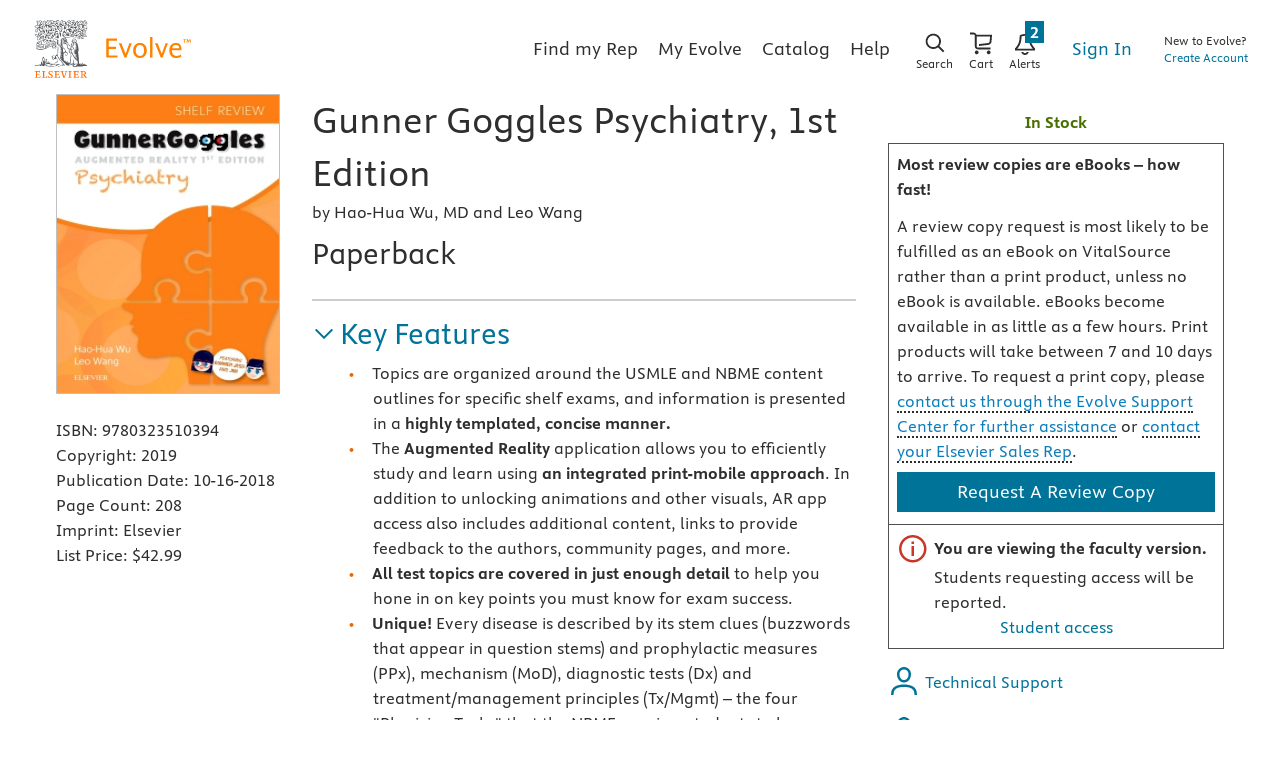

--- FILE ---
content_type: text/html
request_url: https://evolve.elsevier.com/cs/product/9780323510394?role=faculty
body_size: 167106
content:
<!DOCTYPE html>
<html ng-app="educationPortal" class="no-js ng-scope" lang="en" transformed="self;v=1"><head><meta charset="utf-8"><style type="text/css">[uib-typeahead-popup].dropdown-menu{display:block;}</style><style type="text/css">.uib-time input{width:50px;}</style><style type="text/css">[uib-tooltip-popup].tooltip.top-left > .tooltip-arrow,[uib-tooltip-popup].tooltip.top-right > .tooltip-arrow,[uib-tooltip-popup].tooltip.bottom-left > .tooltip-arrow,[uib-tooltip-popup].tooltip.bottom-right > .tooltip-arrow,[uib-tooltip-popup].tooltip.left-top > .tooltip-arrow,[uib-tooltip-popup].tooltip.left-bottom > .tooltip-arrow,[uib-tooltip-popup].tooltip.right-top > .tooltip-arrow,[uib-tooltip-popup].tooltip.right-bottom > .tooltip-arrow,[uib-tooltip-html-popup].tooltip.top-left > .tooltip-arrow,[uib-tooltip-html-popup].tooltip.top-right > .tooltip-arrow,[uib-tooltip-html-popup].tooltip.bottom-left > .tooltip-arrow,[uib-tooltip-html-popup].tooltip.bottom-right > .tooltip-arrow,[uib-tooltip-html-popup].tooltip.left-top > .tooltip-arrow,[uib-tooltip-html-popup].tooltip.left-bottom > .tooltip-arrow,[uib-tooltip-html-popup].tooltip.right-top > .tooltip-arrow,[uib-tooltip-html-popup].tooltip.right-bottom > .tooltip-arrow,[uib-tooltip-template-popup].tooltip.top-left > .tooltip-arrow,[uib-tooltip-template-popup].tooltip.top-right > .tooltip-arrow,[uib-tooltip-template-popup].tooltip.bottom-left > .tooltip-arrow,[uib-tooltip-template-popup].tooltip.bottom-right > .tooltip-arrow,[uib-tooltip-template-popup].tooltip.left-top > .tooltip-arrow,[uib-tooltip-template-popup].tooltip.left-bottom > .tooltip-arrow,[uib-tooltip-template-popup].tooltip.right-top > .tooltip-arrow,[uib-tooltip-template-popup].tooltip.right-bottom > .tooltip-arrow,[uib-popover-popup].popover.top-left > .arrow,[uib-popover-popup].popover.top-right > .arrow,[uib-popover-popup].popover.bottom-left > .arrow,[uib-popover-popup].popover.bottom-right > .arrow,[uib-popover-popup].popover.left-top > .arrow,[uib-popover-popup].popover.left-bottom > .arrow,[uib-popover-popup].popover.right-top > .arrow,[uib-popover-popup].popover.right-bottom > .arrow,[uib-popover-html-popup].popover.top-left > .arrow,[uib-popover-html-popup].popover.top-right > .arrow,[uib-popover-html-popup].popover.bottom-left > .arrow,[uib-popover-html-popup].popover.bottom-right > .arrow,[uib-popover-html-popup].popover.left-top > .arrow,[uib-popover-html-popup].popover.left-bottom > .arrow,[uib-popover-html-popup].popover.right-top > .arrow,[uib-popover-html-popup].popover.right-bottom > .arrow,[uib-popover-template-popup].popover.top-left > .arrow,[uib-popover-template-popup].popover.top-right > .arrow,[uib-popover-template-popup].popover.bottom-left > .arrow,[uib-popover-template-popup].popover.bottom-right > .arrow,[uib-popover-template-popup].popover.left-top > .arrow,[uib-popover-template-popup].popover.left-bottom > .arrow,[uib-popover-template-popup].popover.right-top > .arrow,[uib-popover-template-popup].popover.right-bottom > .arrow{top:auto;bottom:auto;left:auto;right:auto;margin:0;}[uib-popover-popup].popover,[uib-popover-html-popup].popover,[uib-popover-template-popup].popover{display:block !important;}</style><style type="text/css">.uib-datepicker-popup.dropdown-menu{display:block;float:none;margin:0;}.uib-button-bar{padding:10px 9px 2px;}</style><style type="text/css">.uib-position-measure{display:block !important;visibility:hidden !important;position:absolute !important;top:-9999px !important;left:-9999px !important;}.uib-position-scrollbar-measure{position:absolute !important;top:-9999px !important;width:50px !important;height:50px !important;overflow:scroll !important;}.uib-position-body-scrollbar-measure{overflow:scroll !important;}</style><style type="text/css">.uib-datepicker .uib-title{width:100%;}.uib-day button,.uib-month button,.uib-year button{min-width:100%;}.uib-left,.uib-right{width:100%}</style><style type="text/css">.ng-animate.item:not(.left):not(.right){-webkit-transition:0s ease-in-out left;transition:0s ease-in-out left}</style><style type="text/css">@charset "UTF-8";[ng\:cloak],[ng-cloak],[data-ng-cloak],[x-ng-cloak],.ng-cloak,.x-ng-cloak,.ng-hide:not(.ng-hide-animate){display:none !important;}ng\:form{display:block;}.ng-animate-shim{visibility:hidden;}.ng-anchor{position:absolute;}</style><meta http-equiv="X-UA-Compatible" content="IE=Edge,chrome=1"><meta name="tdm-reservation" content="1"><meta name="tdm-policy" content="https://www.elsevier.com/tdm/tdmrep-policy.json"><title>Gunner Goggles Psychiatry, 1st Edition - 9780323510394</title><meta name="app-version" content="3.1.1109"><meta name="description" content=""><meta name="keywords" content=""><meta name="viewport" content="width=device-width,initial-scale=1,shrink-to-fit=no"><meta http-equiv="cache-control" content="max-age=0"><meta http-equiv="cache-control" content="no-cache"><meta http-equiv="cache-control" content="no-store"><meta http-equiv="expires" content="0"><meta http-equiv="expires" content="Tue, 01 Jan 1980 1:00:00 GMT"><meta http-equiv="pragma" content="no-cache"><meta name="google-site-verification" content="n5qTXP2JFHONdCaRrfme0ahgKpTm5aSSI7xnvIF8xFQ"><!-- ngIf: displayRobotsTag --><!-- ngIf: displayRobotsNonProdTag --><meta name="msvalidate.01" content="6EA842BB735A2C06DA47483103291CE3"><!-- ngIf: displayRelMetadataTag --><link href="https://evolve.elsevier.com/cs/product/9780323510394?role=student" rel="canonical" ng-if="displayRelMetadataTag" class="ng-scope"><!-- end ngIf: displayRelMetadataTag --><base href="/cs/"><link rel="stylesheet" href="styles/main.e316a314.css"><style>.a11ycat-interactive div,
.a11ycat-interactive span,
.a11ycat-interactive h1,
.a11ycat-interactive h2,
.a11ycat-interactive h3,
.a11ycat-interactive p,
.a11ycat-interactive a,
.a11ycat-interactive code,
.a11ycat-interactive em,
.a11ycat-interactive strong,
.a11ycat-interactive ol,
.a11ycat-interactive ul,
.a11ycat-interactive li,
.a11ycat-interactive aside,
.a11ycat-interactive header,
.a11ycat-interactive nav,
.a11ycat-interactive section,
.a11ycat-interactive details,
.a11ycat-interactive summary {
  background: none;
  border: none;
  outline: none;
  color: inherit;
  cursor: inherit;
  float: none;
  font: inherit;
  height: auto;
  top: auto;
  right: auto;
  left: auto;
  bottom: auto;
  line-height: inherit;
  list-style: none;
  margin: 0;
  max-height: none;
  max-width: none;
  min-height: auto;
  min-width: auto;
  opacity: 1;
  overflow: visible;
  padding: 0;
  position: static;
  text-align: inherit;
  text-decoration: inherit;
  text-indent: 0;
  text-transform: none;
  vertical-align: baseline;
  visibility: inherit;
  white-space: normal;
  width: auto;
  word-spacing: normal;
  z-index: auto;
}

.a11ycat-interactive a,
.a11ycat-interactive button {
  cursor: pointer;
}
.a11ycat-interactive a {
  color: #00c;
}
.a11ycat-interactive :focus-visible {
  outline: #000 auto 1px;
}
</style><style>html[data-a11ycat-drawer-open] {
  width: calc(100% - max(25%, 19rem)) !important;
}
html[data-a11ycat-focus-overlay] {
  position: relative !important;
}
div.a11ycat-interactive {
  font-size: 1rem !important;
}
div.a11ycat-interactive details > summary {
  min-height: 24px;
  line-height: 24px;
}
div.a11ycat-interactive details[open] > summary:first-of-type {
  list-style-type: disclosure-open;
}
div.a11ycat-interactive details > summary:first-of-type {
  display: list-item;
  list-style: inside disclosure-closed;
}
aside.a11ycat-drawer {
  position: fixed;
  width: 25%;
  min-width: 19rem;
  height: 100%;
  top: 0;
  right: 0;
  z-index: 10001;
  margin-right: calc(min(-25%, -19rem));
  transition: margin 700ms;
}
aside.a11ycat-drawer.open {
  margin-right: 0;
}
aside.a11ycat-drawer.hidden {
  display: none;
}
div.a11ycat-drawer-wrapper {
  height: 100%;
  background-color: #fff;
  box-shadow: 0px 0px 10px #ccc;
  display: flex;
  flex-direction: column;
}
div.a11ycat-drawer-wrapper > header {
  display: flex;
  align-items: center;
  justify-content: space-between;
  padding: 0.5rem;
  border-bottom: solid 1px #ccc;
}
div.a11ycat-drawer-wrapper > nav {
  border-bottom: solid 1px #ccc;
  padding: 0.25rem;
  display: flex;
  align-items: center;
}
div.a11ycat-drawer-wrapper > nav > button + button {
  margin-left: 0.25rem;
}
div.a11ycat-drawer-wrapper > nav > .ac-stats {
  margin-left: auto;
}
div.a11ycat-drawer-wrapper > nav > .ac-stats > span {
  padding: 0.15rem 0.5rem;
  border-radius: 50px;
  font-size: 80%;
  font-weight: 700;
}
div.a11ycat-drawer-wrapper > nav > .ac-stats > span.ac-err {
  background: #dc3545;
  color: #fff;
}
div.a11ycat-drawer-wrapper > nav > .ac-stats > span.ac-warn {
  background: #ffc107;
  color: #000;
}
div.a11ycat-drawer-wrapper > nav > .ac-stats > span + span {
  margin-left: 0.25rem;
}
div.a11ycat-drawer-wrapper > section {
  overflow: auto;
  flex-grow: 1;
}
aside.a11ycat-drawer button.a11ycat-close {
  border: none;
  background: none;
  cursor: pointer;
  font-weight: 700;
  min-height: 24px;
  min-width: 24px;
}
aside.a11ycat-drawer h1 {
  font-size: 1rem;
  font-weight: 700;
  margin: 0;
  flex-grow: 1;
}
aside.a11ycat-drawer section > ol {
  margin: 0.25rem 0;
}
aside.a11ycat-drawer section > p {
  margin: 0.5rem;
}
aside.a11ycat-drawer section > p.ac-page-info {
  margin: 0.25rem;
  font-size: 80%;
}
aside.a11ycat-drawer li.a11ycat-result-row {
  display: flex;
  align-items: center;
  padding: 0.25em 0;
  cursor: pointer;
}
.a11ycat-result-drawer p {
  margin: 0.25rem 0;
}
aside.a11ycat-drawer li.a11ycat-error {
  background-color: #f8d7da;
}
aside.a11ycat-drawer li.a11ycat-warning {
  background-color: #fff3cd;
}
aside.a11ycat-drawer li.a11ycat-active {
  background-color: #cfe2f3;
}
aside.a11ycat-drawer .a11ycat-result-type {
  padding: 0 0.25rem;
}
aside.a11ycat-drawer .a11ycat-result-type svg {
  height: 1rem;
  width: 1rem;
  display: block;
}
aside.a11ycat-drawer li.a11ycat-error .a11ycat-result-type svg {
  fill: #dc3545;
}
aside.a11ycat-drawer li.a11ycat-warning .a11ycat-result-type svg {
  fill: #ffc107;
}

aside.a11ycat-drawer li + li {
  margin-top: 0.25rem;
}
.a11ycat-result-main {
  flex-grow: 1;
}
.a11ycat-result-main code {
  font-size: 80%;
}
.a11ycat-result-controls {
  display: flex;
  align-items: center;
  padding: 0 0.25rem;
}
div.a11ycat-badge {
  position: fixed;
  bottom: 0.5rem;
  right: 0.5rem;
}
div.a11ycat-badge.with-counts {
  right: 1rem;
  z-index: 2147483645;
}
div.a11ycat-badge > button {
  height: 20px;
  width: 20px;
  border: none;
  background: none;
  padding: 0;
  cursor: pointer;
}
div.a11ycat-badge > span.a11ycat-badge-count {
  position: absolute;
  display: inline-block;
  top: -0.75rem;
  right: -0.5rem;
  padding: 0.25em 0.5em;
  font-size: 0.75em;
  font-weight: 700;
  line-height: 1;
  color: #fff;
  text-align: center;
  white-space: nowrap;
  vertical-align: baseline;
  border-radius: 50rem;
  background-color: #dc3545;
}
.a11ycat-badge div.a11ycat-hotkeys {
  position: absolute;
  bottom: 100%;
  right: 0;
  width: 200px;
  font-size: 80%;
}
.a11ycat-badge div.a11ycat-hotkeys h2 {
  font-size: 1em;
  margin: 0;
}
.a11ycat-badge div.a11ycat-hotkeys ul {
  margin: 0.25rem 0;
}
.a11ycat-interactive .visually-hidden {
  position: absolute !important;
  width: 1px !important;
  height: 1px !important;
  padding: 0 !important;
  margin: -1px !important;
  overflow: hidden !important;
  clip: rect(0, 0, 0, 0) !important;
  white-space: nowrap !important;
  border: 0 !important;
}
.a11ycat-interactive button.a11ycat-toolbutton {
  border: none;
  background: none;
  padding: 2px;
  cursor: pointer;
  min-height: 24px;
  min-width: 24px;
}
.a11ycat-interactive button.a11ycat-toolbutton > span {
  display: flex;
  align-items: center;
  justify-content: center;
}
.a11ycat-interactive button.a11ycat-toolbutton svg {
  height: 1rem;
  width: 1rem;
  display: block;
}
.a11ycat-interactive button.a11ycat-toolbutton[disabled] svg {
  fill: #ccc;
  cursor: default;
}
.a11ycat-interactive a {
  text-decoration: none;
}
.a11ycat-interactive a:hover,
.a11ycat-interactive a:focus {
  text-decoration: underline;
}
.a11ycat-interactive button.ac-refreshing > svg {
  animation: ac-icon-spin 1.5s linear infinite;
}
@keyframes ac-icon-spin {
  to {
    transform: rotate(360deg);
  }
}

/* Overlay: Focus Order */
.a11ycat-interactive svg.a11ycat-tab-overlay {
  pointer-events: none;
  position: fixed;
  z-index: 2147483646;
  left: 0;
  top: 0;
  width: 100%;
  height: 100%;
}
.a11ycat-tab-overlay .a11ycat-svg-item rect {
  fill: transparent;
  stroke: #f00;
  stroke-width: 2px;
}
.a11ycat-tab-overlay .a11ycat-active rect {
  stroke: #00f;
}
.a11ycat-tab-overlay .a11ycat-svg-arrow {
  stroke: #000;
  stroke-width: 2px;
}

/* Overlay: Element Highlighter */
.a11ycat-overlay-highlight {
  pointer-events: none;
}
.a11ycat-overlay-highlight .a11ycat-highlight {
  position: fixed;
  z-index: 2147483647;
  background-color: #a0c5e8;
  opacity: 0.5;
}
.a11ycat-overlay-highlight .a11ycat-pointer {
  position: fixed;
  z-index: 2147483647;
  background-color: #fff;
  border: 1px solid #000;
  border-radius: 0.5rem;
  padding: 0 0.5rem;
  white-space: nowrap;
}
.a11ycat-overlay-highlight .a11ycat-pointer-content .target-name {
  font-weight: bold;
  margin-right: 0.25rem;
}
.a11ycat-overlay-highlight .a11ycat-pointer-tail {
  position: absolute;
  height: 10px;
  width: 10px;
  top: calc(100% - 5px);
  background: #fff;
  border: solid black;
  border-width: 0 1px 1px 0;
  transform: rotate(45deg);
  clip-path: polygon(80% 0%, 100% 0%, 100% 100%, 0% 100%, 0% 80%);
}
.a11ycat-overlay-highlight .a11ycat-pointer-tail.tail-top {
  transform: rotate(-135deg);
  top: -5px;
}
.a11ycat-overlay-highlight .a11ycat-pointer-tail.tail-none {
  display: none;
}
.a11ycat-overlay-highlight .a11ycat-pointer-tail.tail-right {
  right: 10px;
}
</style><style id="onetrust-style">#onetrust-banner-sdk .onetrust-vendors-list-handler{cursor:pointer;color:#1f96db;font-size:inherit;font-weight:bold;text-decoration:none;margin-left:5px}#onetrust-banner-sdk .onetrust-vendors-list-handler:hover{color:#1f96db}#onetrust-banner-sdk:focus{outline:2px solid #000;outline-offset:-2px}#onetrust-banner-sdk a:focus{outline:2px solid #000}#onetrust-banner-sdk #onetrust-accept-btn-handler,#onetrust-banner-sdk #onetrust-reject-all-handler,#onetrust-banner-sdk #onetrust-pc-btn-handler{outline-offset:1px}#onetrust-banner-sdk.ot-bnr-w-logo .ot-bnr-logo{height:64px;width:64px}#onetrust-banner-sdk .ot-tcf2-vendor-count.ot-text-bold{font-weight:bold}#onetrust-banner-sdk .ot-button-order-0{order:0}#onetrust-banner-sdk .ot-button-order-1{order:1}#onetrust-banner-sdk .ot-button-order-2{order:2}#onetrust-banner-sdk #onetrust-close-btn-container svg{height:10px;width:10px;pointer-events:none}#onetrust-banner-sdk .ot-close-icon,#onetrust-pc-sdk .ot-close-icon,#ot-sync-ntfy .ot-close-icon{background-size:contain;background-repeat:no-repeat;background-position:center;height:12px;width:12px}#onetrust-banner-sdk .powered-by-logo,#onetrust-banner-sdk .ot-pc-footer-logo a,#onetrust-pc-sdk .powered-by-logo,#onetrust-pc-sdk .ot-pc-footer-logo a,#ot-sync-ntfy .powered-by-logo,#ot-sync-ntfy .ot-pc-footer-logo a{background-size:contain;background-repeat:no-repeat;background-position:center;height:25px;width:152px;display:block;text-decoration:none;font-size:.75em}#onetrust-banner-sdk .powered-by-logo:hover,#onetrust-banner-sdk .ot-pc-footer-logo a:hover,#onetrust-pc-sdk .powered-by-logo:hover,#onetrust-pc-sdk .ot-pc-footer-logo a:hover,#ot-sync-ntfy .powered-by-logo:hover,#ot-sync-ntfy .ot-pc-footer-logo a:hover{color:#565656}#onetrust-banner-sdk h3 *,#onetrust-banner-sdk h4 *,#onetrust-banner-sdk h6 *,#onetrust-banner-sdk button *,#onetrust-banner-sdk a[data-parent-id] *,#onetrust-pc-sdk h3 *,#onetrust-pc-sdk h4 *,#onetrust-pc-sdk h6 *,#onetrust-pc-sdk button *,#onetrust-pc-sdk a[data-parent-id] *,#ot-sync-ntfy h3 *,#ot-sync-ntfy h4 *,#ot-sync-ntfy h6 *,#ot-sync-ntfy button *,#ot-sync-ntfy a[data-parent-id] *{font-size:inherit;font-weight:inherit;color:inherit}#onetrust-banner-sdk .ot-hide,#onetrust-pc-sdk .ot-hide,#ot-sync-ntfy .ot-hide{display:none !important}#onetrust-banner-sdk button.ot-link-btn:hover,#onetrust-pc-sdk button.ot-link-btn:hover,#ot-sync-ntfy button.ot-link-btn:hover{text-decoration:underline;opacity:1}#onetrust-pc-sdk .ot-sdk-row .ot-sdk-column{padding:0}#onetrust-pc-sdk .ot-sdk-container{padding-right:0}#onetrust-pc-sdk .ot-sdk-row{flex-direction:initial;width:100%}#onetrust-pc-sdk [type=checkbox]:checked,#onetrust-pc-sdk [type=checkbox]:not(:checked){pointer-events:initial}#onetrust-pc-sdk [type=checkbox]:disabled+label::before,#onetrust-pc-sdk [type=checkbox]:disabled+label:after,#onetrust-pc-sdk [type=checkbox]:disabled+label{pointer-events:none;opacity:.8}#onetrust-pc-sdk #vendor-list-content{transform:translate3d(0, 0, 0)}#onetrust-pc-sdk li input[type=checkbox]{z-index:1}#onetrust-pc-sdk li .ot-checkbox label{z-index:2}#onetrust-pc-sdk li .ot-checkbox input[type=checkbox]{height:auto;width:auto}#onetrust-pc-sdk li .host-title a,#onetrust-pc-sdk li .ot-host-name a,#onetrust-pc-sdk li .accordion-text,#onetrust-pc-sdk li .ot-acc-txt{z-index:2;position:relative}#onetrust-pc-sdk input{margin:3px .1ex}#onetrust-pc-sdk .pc-logo,#onetrust-pc-sdk .ot-pc-logo{height:60px;width:180px;background-position:center;background-size:contain;background-repeat:no-repeat;display:inline-flex;justify-content:center;align-items:center}#onetrust-pc-sdk .pc-logo img,#onetrust-pc-sdk .ot-pc-logo img{max-height:100%;max-width:100%}#onetrust-pc-sdk .pc-logo svg,#onetrust-pc-sdk .ot-pc-logo svg{height:60px;width:180px}#onetrust-pc-sdk #close-pc-btn-handler>svg{margin:auto;display:block;height:12px;width:12px}#onetrust-pc-sdk .screen-reader-only,#onetrust-pc-sdk .ot-scrn-rdr,.ot-sdk-cookie-policy .screen-reader-only,.ot-sdk-cookie-policy .ot-scrn-rdr{border:0;clip:rect(0 0 0 0);height:1px;margin:-1px;overflow:hidden;padding:0;position:absolute;width:1px}#onetrust-pc-sdk.ot-fade-in,.onetrust-pc-dark-filter.ot-fade-in,#onetrust-banner-sdk.ot-fade-in{animation-name:onetrust-fade-in;animation-duration:400ms;animation-timing-function:ease-in-out}#onetrust-pc-sdk.ot-hide{display:none !important}.onetrust-pc-dark-filter.ot-hide{display:none !important}#ot-sdk-btn.ot-sdk-show-settings,#ot-sdk-btn.optanon-show-settings{color:#fff;background-color:#468254;height:auto;white-space:normal;word-wrap:break-word;padding:.8em 2em;font-size:.8em;line-height:1.2;cursor:pointer;-moz-transition:.1s ease;-o-transition:.1s ease;-webkit-transition:1s ease;transition:.1s ease}#ot-sdk-btn.ot-sdk-show-settings:hover,#ot-sdk-btn.optanon-show-settings:hover{color:#fff;background-color:#2c6415}#ot-sdk-btn.ot-sdk-show-settings:active,#ot-sdk-btn.optanon-show-settings:active{color:#fff;background-color:#2c6415;border:1px solid rgba(162,192,169,.5)}.onetrust-pc-dark-filter{background:rgba(0,0,0,.5);z-index:2147483646;width:100%;height:100%;overflow:hidden;position:fixed;top:0;bottom:0;left:0}@keyframes onetrust-fade-in{0%{opacity:0}100%{opacity:1}}.ot-cookie-label{text-decoration:underline}@media only screen and (min-width: 426px)and (max-width: 896px)and (orientation: landscape){#onetrust-pc-sdk p{font-size:.75em}}#onetrust-banner-sdk .banner-option-input:focus+label{outline:1px solid #000;outline-style:auto}.category-vendors-list-handler+a:focus,.category-vendors-list-handler+a:focus-visible{outline:2px solid #000}#onetrust-pc-sdk .ot-userid-title{margin-top:10px}#onetrust-pc-sdk .ot-userid-title>span,#onetrust-pc-sdk .ot-userid-timestamp>span{font-weight:700}#onetrust-pc-sdk .ot-userid-desc{font-style:italic}#onetrust-pc-sdk .ot-host-desc a{pointer-events:initial}#onetrust-pc-sdk .ot-ven-hdr>p a{position:relative;z-index:2;pointer-events:initial}#onetrust-pc-sdk .ot-vnd-serv .ot-vnd-item .ot-vnd-info a,#onetrust-pc-sdk .ot-vs-list .ot-vnd-item .ot-vnd-info a{margin-right:auto}#onetrust-pc-sdk .ot-pc-footer-logo svg,#onetrust-pc-sdk .ot-pc-footer-logo img{width:136px;height:16px}#onetrust-pc-sdk .ot-pur-vdr-count{font-weight:400;font-size:.8em;padding-top:3px;display:block}#onetrust-banner-sdk .ot-optout-signal,#onetrust-pc-sdk .ot-optout-signal{border:1px solid #32ae88;border-radius:3px;padding:5px;margin-bottom:10px;background-color:#f9fffa;font-size:.85rem;line-height:2}#onetrust-banner-sdk .ot-optout-signal .ot-optout-icon,#onetrust-pc-sdk .ot-optout-signal .ot-optout-icon{display:inline;margin-right:5px}#onetrust-banner-sdk .ot-optout-signal svg,#onetrust-pc-sdk .ot-optout-signal svg{height:20px;width:30px}#onetrust-banner-sdk .ot-optout-signal svg.ot-source-sprite,#onetrust-pc-sdk .ot-optout-signal svg.ot-source-sprite{position:relative;bottom:-3px}#onetrust-banner-sdk .ot-optout-signal svg:not(.ot-source-sprite),#onetrust-pc-sdk .ot-optout-signal svg:not(.ot-source-sprite){transform:scale(0.5)}#onetrust-banner-sdk .ot-optout-signal svg:not(.ot-source-sprite) path,#onetrust-pc-sdk .ot-optout-signal svg:not(.ot-source-sprite) path{fill:#32ae88}#onetrust-consent-sdk .ot-general-modal{overflow:hidden;position:fixed;margin:0 auto;top:50%;left:50%;width:40%;padding:1.5rem;max-width:575px;min-width:575px;z-index:2147483647;border-radius:2.5px;transform:translate(-50%, -50%)}#onetrust-consent-sdk .ot-signature-health-group{margin-top:1rem;padding-left:1.25rem;padding-right:1.25rem;margin-bottom:.625rem;width:calc(100% - 2.5rem)}#onetrust-consent-sdk .ot-signature-health-group .ot-signature-health-form{gap:.5rem}#onetrust-consent-sdk .ot-signature-health .ot-signature-health-form{width:70%;gap:.35rem}#onetrust-consent-sdk .ot-signature-health .ot-signature-input{height:38px;padding:6px 10px;background-color:#fff;border:1px solid #d1d1d1;border-radius:4px;box-shadow:none;box-sizing:border-box}#onetrust-consent-sdk .ot-signature-health .ot-signature-subtitle{font-size:1.125rem}#onetrust-consent-sdk .ot-signature-health .ot-signature-group-title{font-size:1.25rem;font-weight:bold}#onetrust-consent-sdk .ot-signature-health,#onetrust-consent-sdk .ot-signature-health-group{display:flex;flex-direction:column;gap:1rem}#onetrust-consent-sdk .ot-signature-health .ot-signature-cont,#onetrust-consent-sdk .ot-signature-health-group .ot-signature-cont{display:flex;flex-direction:column;gap:.25rem}#onetrust-consent-sdk .ot-signature-health .ot-signature-paragraph,#onetrust-consent-sdk .ot-signature-health-group .ot-signature-paragraph{margin:0;line-height:20px;font-size:max(14px,.875rem)}#onetrust-consent-sdk .ot-signature-health .ot-health-signature-error,#onetrust-consent-sdk .ot-signature-health-group .ot-health-signature-error{color:#4d4d4d;font-size:min(12px,.75rem)}#onetrust-consent-sdk .ot-signature-health .ot-signature-buttons-cont,#onetrust-consent-sdk .ot-signature-health-group .ot-signature-buttons-cont{margin-top:max(.75rem,2%);gap:1rem;display:flex;justify-content:flex-end}#onetrust-consent-sdk .ot-signature-health .ot-signature-button,#onetrust-consent-sdk .ot-signature-health-group .ot-signature-button{flex:1;height:auto;color:#fff;cursor:pointer;line-height:1.2;min-width:125px;font-weight:600;font-size:.813em;border-radius:2px;padding:12px 10px;white-space:normal;word-wrap:break-word;word-break:break-word;background-color:#68b631;border:2px solid #68b631}#onetrust-consent-sdk .ot-signature-health .ot-signature-button.reject,#onetrust-consent-sdk .ot-signature-health-group .ot-signature-button.reject{background-color:#fff}#onetrust-consent-sdk .ot-input-field-cont{display:flex;flex-direction:column;gap:.5rem}#onetrust-consent-sdk .ot-input-field-cont .ot-signature-input{width:65%}#onetrust-consent-sdk .ot-signature-health-form{display:flex;flex-direction:column}#onetrust-consent-sdk .ot-signature-health-form .ot-signature-label{margin-bottom:0;line-height:20px;font-size:max(14px,.875rem)}#onetrust-consent-sdk #onetrust-sprite-svg{display:none}@media only screen and (max-width: 600px){#onetrust-consent-sdk .ot-general-modal{min-width:100%}#onetrust-consent-sdk .ot-signature-health .ot-signature-health-form{width:100%}#onetrust-consent-sdk .ot-input-field-cont .ot-signature-input{width:100%}}#onetrust-banner-sdk,#onetrust-pc-sdk,#ot-sdk-cookie-policy,#ot-sync-ntfy{font-size:16px}#onetrust-banner-sdk *,#onetrust-banner-sdk ::after,#onetrust-banner-sdk ::before,#onetrust-pc-sdk *,#onetrust-pc-sdk ::after,#onetrust-pc-sdk ::before,#ot-sdk-cookie-policy *,#ot-sdk-cookie-policy ::after,#ot-sdk-cookie-policy ::before,#ot-sync-ntfy *,#ot-sync-ntfy ::after,#ot-sync-ntfy ::before{-webkit-box-sizing:content-box;-moz-box-sizing:content-box;box-sizing:content-box}#onetrust-banner-sdk div,#onetrust-banner-sdk span,#onetrust-banner-sdk h1,#onetrust-banner-sdk h2,#onetrust-banner-sdk h3,#onetrust-banner-sdk h4,#onetrust-banner-sdk h5,#onetrust-banner-sdk h6,#onetrust-banner-sdk p,#onetrust-banner-sdk img,#onetrust-banner-sdk svg,#onetrust-banner-sdk button,#onetrust-banner-sdk section,#onetrust-banner-sdk a,#onetrust-banner-sdk label,#onetrust-banner-sdk input,#onetrust-banner-sdk ul,#onetrust-banner-sdk li,#onetrust-banner-sdk nav,#onetrust-banner-sdk table,#onetrust-banner-sdk thead,#onetrust-banner-sdk tr,#onetrust-banner-sdk td,#onetrust-banner-sdk tbody,#onetrust-banner-sdk .ot-main-content,#onetrust-banner-sdk .ot-toggle,#onetrust-banner-sdk #ot-content,#onetrust-banner-sdk #ot-pc-content,#onetrust-banner-sdk .checkbox,#onetrust-pc-sdk div,#onetrust-pc-sdk span,#onetrust-pc-sdk h1,#onetrust-pc-sdk h2,#onetrust-pc-sdk h3,#onetrust-pc-sdk h4,#onetrust-pc-sdk h5,#onetrust-pc-sdk h6,#onetrust-pc-sdk p,#onetrust-pc-sdk img,#onetrust-pc-sdk svg,#onetrust-pc-sdk button,#onetrust-pc-sdk section,#onetrust-pc-sdk a,#onetrust-pc-sdk label,#onetrust-pc-sdk input,#onetrust-pc-sdk ul,#onetrust-pc-sdk li,#onetrust-pc-sdk nav,#onetrust-pc-sdk table,#onetrust-pc-sdk thead,#onetrust-pc-sdk tr,#onetrust-pc-sdk td,#onetrust-pc-sdk tbody,#onetrust-pc-sdk .ot-main-content,#onetrust-pc-sdk .ot-toggle,#onetrust-pc-sdk #ot-content,#onetrust-pc-sdk #ot-pc-content,#onetrust-pc-sdk .checkbox,#ot-sdk-cookie-policy div,#ot-sdk-cookie-policy span,#ot-sdk-cookie-policy h1,#ot-sdk-cookie-policy h2,#ot-sdk-cookie-policy h3,#ot-sdk-cookie-policy h4,#ot-sdk-cookie-policy h5,#ot-sdk-cookie-policy h6,#ot-sdk-cookie-policy p,#ot-sdk-cookie-policy img,#ot-sdk-cookie-policy svg,#ot-sdk-cookie-policy button,#ot-sdk-cookie-policy section,#ot-sdk-cookie-policy a,#ot-sdk-cookie-policy label,#ot-sdk-cookie-policy input,#ot-sdk-cookie-policy ul,#ot-sdk-cookie-policy li,#ot-sdk-cookie-policy nav,#ot-sdk-cookie-policy table,#ot-sdk-cookie-policy thead,#ot-sdk-cookie-policy tr,#ot-sdk-cookie-policy td,#ot-sdk-cookie-policy tbody,#ot-sdk-cookie-policy .ot-main-content,#ot-sdk-cookie-policy .ot-toggle,#ot-sdk-cookie-policy #ot-content,#ot-sdk-cookie-policy #ot-pc-content,#ot-sdk-cookie-policy .checkbox,#ot-sync-ntfy div,#ot-sync-ntfy span,#ot-sync-ntfy h1,#ot-sync-ntfy h2,#ot-sync-ntfy h3,#ot-sync-ntfy h4,#ot-sync-ntfy h5,#ot-sync-ntfy h6,#ot-sync-ntfy p,#ot-sync-ntfy img,#ot-sync-ntfy svg,#ot-sync-ntfy button,#ot-sync-ntfy section,#ot-sync-ntfy a,#ot-sync-ntfy label,#ot-sync-ntfy input,#ot-sync-ntfy ul,#ot-sync-ntfy li,#ot-sync-ntfy nav,#ot-sync-ntfy table,#ot-sync-ntfy thead,#ot-sync-ntfy tr,#ot-sync-ntfy td,#ot-sync-ntfy tbody,#ot-sync-ntfy .ot-main-content,#ot-sync-ntfy .ot-toggle,#ot-sync-ntfy #ot-content,#ot-sync-ntfy #ot-pc-content,#ot-sync-ntfy .checkbox{font-family:inherit;font-weight:normal;-webkit-font-smoothing:auto;letter-spacing:normal;line-height:normal;padding:0;margin:0;height:auto;min-height:0;max-height:none;width:auto;min-width:0;max-width:none;border-radius:0;border:none;clear:none;float:none;position:static;bottom:auto;left:auto;right:auto;top:auto;text-align:left;text-decoration:none;text-indent:0;text-shadow:none;text-transform:none;white-space:normal;background:none;overflow:visible;vertical-align:baseline;visibility:visible;z-index:auto;box-shadow:none}#onetrust-banner-sdk img,#onetrust-pc-sdk img,#ot-sdk-cookie-policy img,#ot-sync-ntfy img{overflow:hidden !important}#onetrust-banner-sdk label:before,#onetrust-banner-sdk label:after,#onetrust-banner-sdk .checkbox:after,#onetrust-banner-sdk .checkbox:before,#onetrust-pc-sdk label:before,#onetrust-pc-sdk label:after,#onetrust-pc-sdk .checkbox:after,#onetrust-pc-sdk .checkbox:before,#ot-sdk-cookie-policy label:before,#ot-sdk-cookie-policy label:after,#ot-sdk-cookie-policy .checkbox:after,#ot-sdk-cookie-policy .checkbox:before,#ot-sync-ntfy label:before,#ot-sync-ntfy label:after,#ot-sync-ntfy .checkbox:after,#ot-sync-ntfy .checkbox:before{content:"";content:none}#onetrust-banner-sdk .ot-sdk-container,#onetrust-pc-sdk .ot-sdk-container,#ot-sdk-cookie-policy .ot-sdk-container{position:relative;width:100%;max-width:100%;margin:0 auto;padding:0 20px;box-sizing:border-box}#onetrust-banner-sdk .ot-sdk-column,#onetrust-banner-sdk .ot-sdk-columns,#onetrust-pc-sdk .ot-sdk-column,#onetrust-pc-sdk .ot-sdk-columns,#ot-sdk-cookie-policy .ot-sdk-column,#ot-sdk-cookie-policy .ot-sdk-columns{width:100%;float:left;box-sizing:border-box;padding:0;display:initial}@media(min-width: 400px){#onetrust-banner-sdk .ot-sdk-container,#onetrust-pc-sdk .ot-sdk-container,#ot-sdk-cookie-policy .ot-sdk-container{width:90%;padding:0}}@media(min-width: 550px){#onetrust-banner-sdk .ot-sdk-container,#onetrust-pc-sdk .ot-sdk-container,#ot-sdk-cookie-policy .ot-sdk-container{width:100%}#onetrust-banner-sdk .ot-sdk-column,#onetrust-banner-sdk .ot-sdk-columns,#onetrust-pc-sdk .ot-sdk-column,#onetrust-pc-sdk .ot-sdk-columns,#ot-sdk-cookie-policy .ot-sdk-column,#ot-sdk-cookie-policy .ot-sdk-columns{margin-left:4%}#onetrust-banner-sdk .ot-sdk-column:first-child,#onetrust-banner-sdk .ot-sdk-columns:first-child,#onetrust-pc-sdk .ot-sdk-column:first-child,#onetrust-pc-sdk .ot-sdk-columns:first-child,#ot-sdk-cookie-policy .ot-sdk-column:first-child,#ot-sdk-cookie-policy .ot-sdk-columns:first-child{margin-left:0}#onetrust-banner-sdk .ot-sdk-two.ot-sdk-columns,#onetrust-pc-sdk .ot-sdk-two.ot-sdk-columns,#ot-sdk-cookie-policy .ot-sdk-two.ot-sdk-columns{width:13.3333333333%}#onetrust-banner-sdk .ot-sdk-three.ot-sdk-columns,#onetrust-pc-sdk .ot-sdk-three.ot-sdk-columns,#ot-sdk-cookie-policy .ot-sdk-three.ot-sdk-columns{width:22%}#onetrust-banner-sdk .ot-sdk-four.ot-sdk-columns,#onetrust-pc-sdk .ot-sdk-four.ot-sdk-columns,#ot-sdk-cookie-policy .ot-sdk-four.ot-sdk-columns{width:30.6666666667%}#onetrust-banner-sdk .ot-sdk-eight.ot-sdk-columns,#onetrust-pc-sdk .ot-sdk-eight.ot-sdk-columns,#ot-sdk-cookie-policy .ot-sdk-eight.ot-sdk-columns{width:65.3333333333%}#onetrust-banner-sdk .ot-sdk-nine.ot-sdk-columns,#onetrust-pc-sdk .ot-sdk-nine.ot-sdk-columns,#ot-sdk-cookie-policy .ot-sdk-nine.ot-sdk-columns{width:74%}#onetrust-banner-sdk .ot-sdk-ten.ot-sdk-columns,#onetrust-pc-sdk .ot-sdk-ten.ot-sdk-columns,#ot-sdk-cookie-policy .ot-sdk-ten.ot-sdk-columns{width:82.6666666667%}#onetrust-banner-sdk .ot-sdk-eleven.ot-sdk-columns,#onetrust-pc-sdk .ot-sdk-eleven.ot-sdk-columns,#ot-sdk-cookie-policy .ot-sdk-eleven.ot-sdk-columns{width:91.3333333333%}#onetrust-banner-sdk .ot-sdk-twelve.ot-sdk-columns,#onetrust-pc-sdk .ot-sdk-twelve.ot-sdk-columns,#ot-sdk-cookie-policy .ot-sdk-twelve.ot-sdk-columns{width:100%;margin-left:0}}#onetrust-banner-sdk h1,#onetrust-banner-sdk h2,#onetrust-banner-sdk h3,#onetrust-banner-sdk h4,#onetrust-banner-sdk h5,#onetrust-banner-sdk h6,#onetrust-pc-sdk h1,#onetrust-pc-sdk h2,#onetrust-pc-sdk h3,#onetrust-pc-sdk h4,#onetrust-pc-sdk h5,#onetrust-pc-sdk h6,#ot-sdk-cookie-policy h1,#ot-sdk-cookie-policy h2,#ot-sdk-cookie-policy h3,#ot-sdk-cookie-policy h4,#ot-sdk-cookie-policy h5,#ot-sdk-cookie-policy h6{margin-top:0;font-weight:600;font-family:inherit}#onetrust-banner-sdk h1,#onetrust-pc-sdk h1,#ot-sdk-cookie-policy h1{font-size:1.5rem;line-height:1.2}#onetrust-banner-sdk h2,#onetrust-pc-sdk h2,#ot-sdk-cookie-policy h2{font-size:1.5rem;line-height:1.25}#onetrust-banner-sdk h3,#onetrust-pc-sdk h3,#ot-sdk-cookie-policy h3{font-size:1.5rem;line-height:1.3}#onetrust-banner-sdk h4,#onetrust-pc-sdk h4,#ot-sdk-cookie-policy h4{font-size:1.5rem;line-height:1.35}#onetrust-banner-sdk h5,#onetrust-pc-sdk h5,#ot-sdk-cookie-policy h5{font-size:1.5rem;line-height:1.5}#onetrust-banner-sdk h6,#onetrust-pc-sdk h6,#ot-sdk-cookie-policy h6{font-size:1.5rem;line-height:1.6}@media(min-width: 550px){#onetrust-banner-sdk h1,#onetrust-pc-sdk h1,#ot-sdk-cookie-policy h1{font-size:1.5rem}#onetrust-banner-sdk h2,#onetrust-pc-sdk h2,#ot-sdk-cookie-policy h2{font-size:1.5rem}#onetrust-banner-sdk h3,#onetrust-pc-sdk h3,#ot-sdk-cookie-policy h3{font-size:1.5rem}#onetrust-banner-sdk h4,#onetrust-pc-sdk h4,#ot-sdk-cookie-policy h4{font-size:1.5rem}#onetrust-banner-sdk h5,#onetrust-pc-sdk h5,#ot-sdk-cookie-policy h5{font-size:1.5rem}#onetrust-banner-sdk h6,#onetrust-pc-sdk h6,#ot-sdk-cookie-policy h6{font-size:1.5rem}}#onetrust-banner-sdk p,#onetrust-pc-sdk p,#ot-sdk-cookie-policy p{margin:0 0 1em 0;font-family:inherit;line-height:normal}#onetrust-banner-sdk a,#onetrust-pc-sdk a,#ot-sdk-cookie-policy a{color:#565656;text-decoration:underline}#onetrust-banner-sdk a:hover,#onetrust-pc-sdk a:hover,#ot-sdk-cookie-policy a:hover{color:#565656;text-decoration:none}#onetrust-banner-sdk .ot-sdk-button,#onetrust-banner-sdk button,#onetrust-pc-sdk .ot-sdk-button,#onetrust-pc-sdk button,#ot-sdk-cookie-policy .ot-sdk-button,#ot-sdk-cookie-policy button{margin-bottom:1rem;font-family:inherit}#onetrust-banner-sdk .ot-sdk-button,#onetrust-banner-sdk button,#onetrust-pc-sdk .ot-sdk-button,#onetrust-pc-sdk button,#ot-sdk-cookie-policy .ot-sdk-button,#ot-sdk-cookie-policy button{display:inline-block;height:38px;padding:0 30px;color:#555;text-align:center;font-size:.9em;font-weight:400;line-height:38px;letter-spacing:.01em;text-decoration:none;white-space:nowrap;background-color:rgba(0,0,0,0);border-radius:2px;border:1px solid #bbb;cursor:pointer;box-sizing:border-box}#onetrust-banner-sdk .ot-sdk-button:hover,#onetrust-banner-sdk :not(.ot-leg-btn-container)>button:not(.ot-link-btn):hover,#onetrust-banner-sdk :not(.ot-leg-btn-container)>button:not(.ot-link-btn):focus,#onetrust-pc-sdk .ot-sdk-button:hover,#onetrust-pc-sdk :not(.ot-leg-btn-container)>button:not(.ot-link-btn):hover,#onetrust-pc-sdk :not(.ot-leg-btn-container)>button:not(.ot-link-btn):focus,#ot-sdk-cookie-policy .ot-sdk-button:hover,#ot-sdk-cookie-policy :not(.ot-leg-btn-container)>button:not(.ot-link-btn):hover,#ot-sdk-cookie-policy :not(.ot-leg-btn-container)>button:not(.ot-link-btn):focus{color:#333;border-color:#888;opacity:.9}#onetrust-banner-sdk .ot-sdk-button:focus,#onetrust-banner-sdk :not(.ot-leg-btn-container)>button:focus,#onetrust-pc-sdk .ot-sdk-button:focus,#onetrust-pc-sdk :not(.ot-leg-btn-container)>button:focus,#ot-sdk-cookie-policy .ot-sdk-button:focus,#ot-sdk-cookie-policy :not(.ot-leg-btn-container)>button:focus{outline:2px solid #000}#onetrust-banner-sdk .ot-sdk-button.ot-sdk-button-primary,#onetrust-banner-sdk button.ot-sdk-button-primary,#onetrust-banner-sdk input[type=submit].ot-sdk-button-primary,#onetrust-banner-sdk input[type=reset].ot-sdk-button-primary,#onetrust-banner-sdk input[type=button].ot-sdk-button-primary,#onetrust-pc-sdk .ot-sdk-button.ot-sdk-button-primary,#onetrust-pc-sdk button.ot-sdk-button-primary,#onetrust-pc-sdk input[type=submit].ot-sdk-button-primary,#onetrust-pc-sdk input[type=reset].ot-sdk-button-primary,#onetrust-pc-sdk input[type=button].ot-sdk-button-primary,#ot-sdk-cookie-policy .ot-sdk-button.ot-sdk-button-primary,#ot-sdk-cookie-policy button.ot-sdk-button-primary,#ot-sdk-cookie-policy input[type=submit].ot-sdk-button-primary,#ot-sdk-cookie-policy input[type=reset].ot-sdk-button-primary,#ot-sdk-cookie-policy input[type=button].ot-sdk-button-primary{color:#fff;background-color:#33c3f0;border-color:#33c3f0}#onetrust-banner-sdk .ot-sdk-button.ot-sdk-button-primary:hover,#onetrust-banner-sdk button.ot-sdk-button-primary:hover,#onetrust-banner-sdk input[type=submit].ot-sdk-button-primary:hover,#onetrust-banner-sdk input[type=reset].ot-sdk-button-primary:hover,#onetrust-banner-sdk input[type=button].ot-sdk-button-primary:hover,#onetrust-banner-sdk .ot-sdk-button.ot-sdk-button-primary:focus,#onetrust-banner-sdk button.ot-sdk-button-primary:focus,#onetrust-banner-sdk input[type=submit].ot-sdk-button-primary:focus,#onetrust-banner-sdk input[type=reset].ot-sdk-button-primary:focus,#onetrust-banner-sdk input[type=button].ot-sdk-button-primary:focus,#onetrust-pc-sdk .ot-sdk-button.ot-sdk-button-primary:hover,#onetrust-pc-sdk button.ot-sdk-button-primary:hover,#onetrust-pc-sdk input[type=submit].ot-sdk-button-primary:hover,#onetrust-pc-sdk input[type=reset].ot-sdk-button-primary:hover,#onetrust-pc-sdk input[type=button].ot-sdk-button-primary:hover,#onetrust-pc-sdk .ot-sdk-button.ot-sdk-button-primary:focus,#onetrust-pc-sdk button.ot-sdk-button-primary:focus,#onetrust-pc-sdk input[type=submit].ot-sdk-button-primary:focus,#onetrust-pc-sdk input[type=reset].ot-sdk-button-primary:focus,#onetrust-pc-sdk input[type=button].ot-sdk-button-primary:focus,#ot-sdk-cookie-policy .ot-sdk-button.ot-sdk-button-primary:hover,#ot-sdk-cookie-policy button.ot-sdk-button-primary:hover,#ot-sdk-cookie-policy input[type=submit].ot-sdk-button-primary:hover,#ot-sdk-cookie-policy input[type=reset].ot-sdk-button-primary:hover,#ot-sdk-cookie-policy input[type=button].ot-sdk-button-primary:hover,#ot-sdk-cookie-policy .ot-sdk-button.ot-sdk-button-primary:focus,#ot-sdk-cookie-policy button.ot-sdk-button-primary:focus,#ot-sdk-cookie-policy input[type=submit].ot-sdk-button-primary:focus,#ot-sdk-cookie-policy input[type=reset].ot-sdk-button-primary:focus,#ot-sdk-cookie-policy input[type=button].ot-sdk-button-primary:focus{color:#fff;background-color:#1eaedb;border-color:#1eaedb}#onetrust-banner-sdk input[type=text],#onetrust-pc-sdk input[type=text],#ot-sdk-cookie-policy input[type=text]{height:38px;padding:6px 10px;background-color:#fff;border:1px solid #d1d1d1;border-radius:4px;box-shadow:none;box-sizing:border-box}#onetrust-banner-sdk input[type=text],#onetrust-pc-sdk input[type=text],#ot-sdk-cookie-policy input[type=text]{-webkit-appearance:none;-moz-appearance:none;appearance:none}#onetrust-banner-sdk input[type=text]:focus,#onetrust-pc-sdk input[type=text]:focus,#ot-sdk-cookie-policy input[type=text]:focus{border:1px solid #000;outline:0}#onetrust-banner-sdk label,#onetrust-pc-sdk label,#ot-sdk-cookie-policy label{display:block;margin-bottom:.5rem;font-weight:600}#onetrust-banner-sdk input[type=checkbox],#onetrust-pc-sdk input[type=checkbox],#ot-sdk-cookie-policy input[type=checkbox]{display:inline}#onetrust-banner-sdk ul,#onetrust-pc-sdk ul,#ot-sdk-cookie-policy ul{list-style:circle inside}#onetrust-banner-sdk ul,#onetrust-pc-sdk ul,#ot-sdk-cookie-policy ul{padding-left:0;margin-top:0}#onetrust-banner-sdk ul ul,#onetrust-pc-sdk ul ul,#ot-sdk-cookie-policy ul ul{margin:1.5rem 0 1.5rem 3rem;font-size:90%}#onetrust-banner-sdk li,#onetrust-pc-sdk li,#ot-sdk-cookie-policy li{margin-bottom:1rem}#onetrust-banner-sdk th,#onetrust-banner-sdk td,#onetrust-pc-sdk th,#onetrust-pc-sdk td,#ot-sdk-cookie-policy th,#ot-sdk-cookie-policy td{padding:12px 15px;text-align:left;border-bottom:1px solid #e1e1e1}#onetrust-banner-sdk button,#onetrust-pc-sdk button,#ot-sdk-cookie-policy button{margin-bottom:1rem;font-family:inherit}#onetrust-banner-sdk .ot-sdk-container:after,#onetrust-banner-sdk .ot-sdk-row:after,#onetrust-pc-sdk .ot-sdk-container:after,#onetrust-pc-sdk .ot-sdk-row:after,#ot-sdk-cookie-policy .ot-sdk-container:after,#ot-sdk-cookie-policy .ot-sdk-row:after{content:"";display:table;clear:both}#onetrust-banner-sdk .ot-sdk-row,#onetrust-pc-sdk .ot-sdk-row,#ot-sdk-cookie-policy .ot-sdk-row{margin:0;max-width:none;display:block}#onetrust-banner-sdk{box-shadow:0 0 18px rgba(0,0,0,.2)}#onetrust-banner-sdk.otFlat{position:fixed;z-index:2147483645;bottom:0;right:0;left:0;background-color:#fff;max-height:90%;overflow-x:hidden;overflow-y:auto}#onetrust-banner-sdk.otFlat.top{top:0px;bottom:auto}#onetrust-banner-sdk.otRelFont{font-size:1rem}#onetrust-banner-sdk>.ot-sdk-container{overflow:hidden}#onetrust-banner-sdk::-webkit-scrollbar{width:11px}#onetrust-banner-sdk::-webkit-scrollbar-thumb{border-radius:10px;background:#c1c1c1}#onetrust-banner-sdk{scrollbar-arrow-color:#c1c1c1;scrollbar-darkshadow-color:#c1c1c1;scrollbar-face-color:#c1c1c1;scrollbar-shadow-color:#c1c1c1}#onetrust-banner-sdk #onetrust-policy{margin:1.25em 0 .625em 2em;overflow:hidden}#onetrust-banner-sdk #onetrust-policy .ot-gv-list-handler{float:left;font-size:.82em;padding:0;margin-bottom:0;border:0;line-height:normal;height:auto;width:auto}#onetrust-banner-sdk #onetrust-policy-title{font-size:1.2em;line-height:1.3;margin-bottom:10px}#onetrust-banner-sdk #onetrust-group-container{position:relative}#onetrust-banner-sdk #onetrust-policy-text{clear:both;text-align:left;font-size:.88em;line-height:1.4}#onetrust-banner-sdk #onetrust-policy-text *{font-size:inherit;line-height:inherit}#onetrust-banner-sdk #onetrust-policy-text a{font-weight:bold}#onetrust-banner-sdk #onetrust-policy-title,#onetrust-banner-sdk #onetrust-policy-text{color:dimgray;float:left}#onetrust-banner-sdk #onetrust-button-group-parent{min-height:1px;text-align:center}#onetrust-banner-sdk #onetrust-button-group{display:inline-block}#onetrust-banner-sdk #onetrust-accept-btn-handler,#onetrust-banner-sdk #onetrust-reject-all-handler,#onetrust-banner-sdk #onetrust-pc-btn-handler{background-color:#68b631;color:#fff;border-color:#68b631;margin-right:1em;min-width:125px;height:auto;white-space:normal;word-break:break-word;word-wrap:break-word;padding:12px 10px;line-height:1.2;font-size:.813em;font-weight:600}#onetrust-banner-sdk #onetrust-pc-btn-handler.cookie-setting-link{background-color:#fff;border:none;color:#68b631;text-decoration:underline;padding-left:0;padding-right:0}#onetrust-banner-sdk .onetrust-close-btn-ui{width:44px;height:44px;background-size:12px;border:none;position:relative;margin:auto;padding:0}#onetrust-banner-sdk .banner_logo{display:none}#onetrust-banner-sdk.ot-bnr-w-logo .ot-bnr-logo{position:absolute;top:50%;transform:translateY(-50%);left:0px;margin-right:5px}#onetrust-banner-sdk.ot-bnr-w-logo #onetrust-policy{margin-left:65px}#onetrust-banner-sdk .ot-b-addl-desc{clear:both;float:left;display:block}#onetrust-banner-sdk #banner-options{float:left;display:table;margin-right:0;margin-left:1em;width:calc(100% - 1em)}#onetrust-banner-sdk .banner-option-input{cursor:pointer;width:auto;height:auto;border:none;padding:0;padding-right:3px;margin:0 0 10px;font-size:.82em;line-height:1.4}#onetrust-banner-sdk .banner-option-input *{pointer-events:none;font-size:inherit;line-height:inherit}#onetrust-banner-sdk .banner-option-input[aria-expanded=true]~.banner-option-details{display:block;height:auto}#onetrust-banner-sdk .banner-option-input[aria-expanded=true] .ot-arrow-container{transform:rotate(90deg)}#onetrust-banner-sdk .banner-option{margin-bottom:12px;margin-left:0;border:none;float:left;padding:0}#onetrust-banner-sdk .banner-option:first-child{padding-left:2px}#onetrust-banner-sdk .banner-option:not(:first-child){padding:0;border:none}#onetrust-banner-sdk .banner-option-header{cursor:pointer;display:inline-block}#onetrust-banner-sdk .banner-option-header :first-child{color:dimgray;font-weight:bold;float:left}#onetrust-banner-sdk .banner-option-header .ot-arrow-container{display:inline-block;border-top:6px solid rgba(0,0,0,0);border-bottom:6px solid rgba(0,0,0,0);border-left:6px solid dimgray;margin-left:10px;vertical-align:middle}#onetrust-banner-sdk .banner-option-details{display:none;font-size:.83em;line-height:1.5;padding:10px 0px 5px 10px;margin-right:10px;height:0px}#onetrust-banner-sdk .banner-option-details *{font-size:inherit;line-height:inherit;color:dimgray}#onetrust-banner-sdk .ot-arrow-container,#onetrust-banner-sdk .banner-option-details{transition:all 300ms ease-in 0s;-webkit-transition:all 300ms ease-in 0s;-moz-transition:all 300ms ease-in 0s;-o-transition:all 300ms ease-in 0s}#onetrust-banner-sdk .ot-dpd-container{float:left}#onetrust-banner-sdk .ot-dpd-title{margin-bottom:10px}#onetrust-banner-sdk .ot-dpd-title,#onetrust-banner-sdk .ot-dpd-desc{font-size:.88em;line-height:1.4;color:dimgray}#onetrust-banner-sdk .ot-dpd-title *,#onetrust-banner-sdk .ot-dpd-desc *{font-size:inherit;line-height:inherit}#onetrust-banner-sdk.ot-iab-2 #onetrust-policy-text *{margin-bottom:0}#onetrust-banner-sdk.ot-iab-2 .onetrust-vendors-list-handler{display:block;margin-left:0;margin-top:5px;clear:both;margin-bottom:0;padding:0;border:0;height:auto;width:auto}#onetrust-banner-sdk.ot-iab-2 #onetrust-button-group button{display:block}#onetrust-banner-sdk.ot-close-btn-link{padding-top:25px}#onetrust-banner-sdk.ot-close-btn-link #onetrust-close-btn-container{top:15px;transform:none;right:15px}#onetrust-banner-sdk.ot-close-btn-link #onetrust-close-btn-container button{padding:0;white-space:pre-wrap;border:none;height:auto;line-height:1.5;text-decoration:underline;font-size:.69em}#onetrust-banner-sdk #onetrust-policy-text,#onetrust-banner-sdk .ot-dpd-desc,#onetrust-banner-sdk .ot-b-addl-desc{font-size:.813em;line-height:1.5}#onetrust-banner-sdk .ot-dpd-desc{margin-bottom:10px}#onetrust-banner-sdk .ot-dpd-desc>.ot-b-addl-desc{margin-top:10px;margin-bottom:10px;font-size:1em}@media only screen and (max-width: 425px){#onetrust-banner-sdk #onetrust-close-btn-container{position:absolute;top:6px;right:2px}#onetrust-banner-sdk #onetrust-policy{margin-left:0;margin-top:3em}#onetrust-banner-sdk #onetrust-button-group{display:block}#onetrust-banner-sdk #onetrust-accept-btn-handler,#onetrust-banner-sdk #onetrust-reject-all-handler,#onetrust-banner-sdk #onetrust-pc-btn-handler{width:100%}#onetrust-banner-sdk .onetrust-close-btn-ui{top:auto;transform:none}#onetrust-banner-sdk #onetrust-policy-title{display:inline;float:none}#onetrust-banner-sdk #banner-options{margin:0;padding:0;width:100%}}@media only screen and (max-width: 550px){#onetrust-button-group.ot-button-order-container #onetrust-accept-btn-handler,#onetrust-button-group.ot-button-order-container #onetrust-reject-all-handler,#onetrust-button-group.ot-button-order-container #onetrust-pc-btn-handler{margin-right:0}#onetrust-banner-sdk .has-reject-all-button div#onetrust-button-group.ot-button-order-container #onetrust-accept-btn-handler,#onetrust-banner-sdk .has-reject-all-button div#onetrust-button-group.ot-button-order-container #onetrust-reject-all-handler,#onetrust-banner-sdk .has-reject-all-button div#onetrust-button-group.ot-button-order-container #onetrust-pc-btn-handler{margin-right:0}}@media only screen and (min-width: 426px)and (max-width: 896px){#onetrust-banner-sdk #onetrust-close-btn-container{position:absolute;top:0;right:0}#onetrust-banner-sdk #onetrust-policy{margin-left:1em;margin-right:1em}#onetrust-banner-sdk .onetrust-close-btn-ui{top:10px;right:10px}#onetrust-banner-sdk:not(.ot-iab-2) #onetrust-group-container{width:95%}#onetrust-banner-sdk.ot-iab-2 #onetrust-group-container{width:100%}#onetrust-banner-sdk.ot-bnr-w-logo #onetrust-button-group-parent{padding-left:50px}#onetrust-banner-sdk #onetrust-button-group-parent{width:100%;position:relative;margin-left:0}#onetrust-banner-sdk #onetrust-button-group button{display:inline-block}#onetrust-banner-sdk #onetrust-button-group{margin-right:0;text-align:center}#onetrust-banner-sdk #onetrust-button-group.ot-button-order-container #onetrust-accept-btn-handler,#onetrust-banner-sdk #onetrust-button-group.ot-button-order-container #onetrust-reject-all-handler,#onetrust-banner-sdk #onetrust-button-group.ot-button-order-container #onetrust-pc-btn-handler{width:auto}#onetrust-banner-sdk .has-reject-all-button #onetrust-button-group.ot-button-order-container{display:inline-flex;flex-wrap:wrap}#onetrust-banner-sdk .has-reject-all-button #onetrust-button-group.ot-button-order-container #onetrust-pc-btn-handler,#onetrust-banner-sdk .has-reject-all-button #onetrust-button-group.ot-button-order-container #onetrust-reject-all-handler,#onetrust-banner-sdk .has-reject-all-button #onetrust-button-group.ot-button-order-container #onetrust-accept-btn-handler{float:none}#onetrust-banner-sdk .has-reject-all-button #onetrust-button-group.ot-button-order-container *[class*=ot-button-order-]:nth-of-type(1){margin-right:auto !important}#onetrust-banner-sdk .has-reject-all-button #onetrust-pc-btn-handler{float:left}#onetrust-banner-sdk .has-reject-all-button #onetrust-reject-all-handler,#onetrust-banner-sdk .has-reject-all-button #onetrust-accept-btn-handler{float:right}#onetrust-banner-sdk .has-reject-all-button #onetrust-button-group{width:calc(100% - 2em);margin-right:0}#onetrust-banner-sdk .has-reject-all-button #onetrust-pc-btn-handler.cookie-setting-link{padding-left:0px;text-align:left}#onetrust-banner-sdk.ot-buttons-fw .ot-sdk-three button{width:100%;text-align:center}#onetrust-banner-sdk.ot-buttons-fw #onetrust-button-group-parent button{float:none}#onetrust-banner-sdk.ot-buttons-fw #onetrust-pc-btn-handler.cookie-setting-link{text-align:center}}@media only screen and (min-width: 550px){#onetrust-banner-sdk .banner-option:not(:first-child){border-left:1px solid #d8d8d8;padding-left:25px}}@media only screen and (min-width: 425px)and (max-width: 550px){#onetrust-banner-sdk.ot-iab-2 #onetrust-button-group,#onetrust-banner-sdk.ot-iab-2 #onetrust-policy,#onetrust-banner-sdk.ot-iab-2 .banner-option{width:100%}#onetrust-banner-sdk.ot-iab-2 #onetrust-button-group #onetrust-accept-btn-handler,#onetrust-banner-sdk.ot-iab-2 #onetrust-button-group #onetrust-reject-all-handler,#onetrust-banner-sdk.ot-iab-2 #onetrust-button-group #onetrust-pc-btn-handler{width:100%}#onetrust-banner-sdk.ot-iab-2 #onetrust-button-group #onetrust-accept-btn-handler,#onetrust-banner-sdk.ot-iab-2 #onetrust-button-group #onetrust-reject-all-handler{float:left}#onetrust-banner-sdk.ot-iab-2 #onetrust-button-group.ot-button-order-container{width:auto}}@media only screen and (min-width: 769px){#onetrust-banner-sdk #onetrust-button-group{margin-right:30%}#onetrust-banner-sdk #banner-options{margin-left:2em;margin-right:5em;margin-bottom:1.25em;width:calc(100% - 7em)}}@media only screen and (min-width: 897px)and (max-width: 1023px){#onetrust-banner-sdk.vertical-align-content #onetrust-button-group-parent{position:absolute;top:50%;left:80%;transform:translateY(-50%)}#onetrust-banner-sdk #onetrust-close-btn-container{top:50%;margin:auto;transform:translate(-50%, -50%);position:absolute;padding:0;right:0}#onetrust-banner-sdk #onetrust-close-btn-container button{position:relative;margin:0;right:-22px;top:2px}}@media only screen and (min-width: 1024px){#onetrust-banner-sdk #onetrust-close-btn-container{top:50%;margin:auto;transform:translate(-50%, -50%);position:absolute;right:0}#onetrust-banner-sdk #onetrust-close-btn-container button{right:-12px}#onetrust-banner-sdk #onetrust-policy{margin-left:2em}#onetrust-banner-sdk.vertical-align-content #onetrust-button-group-parent{position:absolute;top:50%;left:60%;transform:translateY(-50%)}#onetrust-banner-sdk .ot-optout-signal{width:50%}#onetrust-banner-sdk.ot-iab-2 #onetrust-policy-title{width:50%}#onetrust-banner-sdk.ot-iab-2 #onetrust-policy-text,#onetrust-banner-sdk.ot-iab-2 :not(.ot-dpd-desc)>.ot-b-addl-desc{margin-bottom:1em;width:50%;border-right:1px solid #d8d8d8;padding-right:1rem}#onetrust-banner-sdk.ot-iab-2 #onetrust-policy-text{margin-bottom:0;padding-bottom:1em}#onetrust-banner-sdk.ot-iab-2 :not(.ot-dpd-desc)>.ot-b-addl-desc{margin-bottom:0;padding-bottom:1em}#onetrust-banner-sdk.ot-iab-2 .ot-dpd-container{width:45%;padding-left:1rem;display:inline-block;float:none}#onetrust-banner-sdk.ot-iab-2 .ot-dpd-title{line-height:1.7}#onetrust-banner-sdk.ot-iab-2 #onetrust-button-group-parent{left:auto;right:4%;margin-left:0}#onetrust-banner-sdk.ot-iab-2 #onetrust-button-group button{display:block}#onetrust-banner-sdk:not(.ot-iab-2) #onetrust-button-group-parent{margin:auto;width:30%}#onetrust-banner-sdk:not(.ot-iab-2) #onetrust-group-container{width:60%}#onetrust-banner-sdk #onetrust-button-group{margin-right:auto}#onetrust-banner-sdk #onetrust-accept-btn-handler,#onetrust-banner-sdk #onetrust-reject-all-handler,#onetrust-banner-sdk #onetrust-pc-btn-handler{margin-top:1em}}@media only screen and (min-width: 890px){#onetrust-banner-sdk.ot-buttons-fw:not(.ot-iab-2) #onetrust-button-group-parent{padding-left:3%;padding-right:4%;margin-left:0}#onetrust-banner-sdk.ot-buttons-fw:not(.ot-iab-2) #onetrust-button-group{margin-right:0;margin-top:1.25em;width:100%}#onetrust-banner-sdk.ot-buttons-fw:not(.ot-iab-2) #onetrust-button-group button{width:100%;margin-bottom:5px;margin-top:5px}#onetrust-banner-sdk.ot-buttons-fw:not(.ot-iab-2) #onetrust-button-group button:last-of-type{margin-bottom:20px}}@media only screen and (min-width: 1280px){#onetrust-banner-sdk:not(.ot-iab-2) #onetrust-group-container{width:55%}#onetrust-banner-sdk:not(.ot-iab-2) #onetrust-button-group-parent{width:44%;padding-left:2%;padding-right:2%}#onetrust-banner-sdk:not(.ot-iab-2).vertical-align-content #onetrust-button-group-parent{position:absolute;left:55%}}
        #onetrust-consent-sdk #onetrust-banner-sdk {background-color: #FFF;}
            #onetrust-consent-sdk #onetrust-policy-title,
                    #onetrust-consent-sdk #onetrust-policy-text,
                    #onetrust-consent-sdk .ot-b-addl-desc,
                    #onetrust-consent-sdk .ot-dpd-desc,
                    #onetrust-consent-sdk .ot-dpd-title,
                    #onetrust-consent-sdk #onetrust-policy-text *:not(.onetrust-vendors-list-handler),
                    #onetrust-consent-sdk .ot-dpd-desc *:not(.onetrust-vendors-list-handler),
                    #onetrust-consent-sdk #onetrust-banner-sdk #banner-options *,
                    #onetrust-banner-sdk .ot-cat-header,
                    #onetrust-banner-sdk .ot-optout-signal
                    {
                        color: #2E2E2E;
                    }
            #onetrust-consent-sdk #onetrust-banner-sdk .banner-option-details {
                    background-color: #E9E9E9;}
             #onetrust-consent-sdk #onetrust-banner-sdk a[href],
                    #onetrust-consent-sdk #onetrust-banner-sdk a[href] font,
                    #onetrust-consent-sdk #onetrust-banner-sdk .ot-link-btn
                        {
                            color: #007398;
                        }#onetrust-consent-sdk #onetrust-accept-btn-handler,
                         #onetrust-banner-sdk #onetrust-reject-all-handler {
                            background-color: #007398;border-color: #007398;
                color: #FFF;
            }
            #onetrust-consent-sdk #onetrust-banner-sdk *:focus,
            #onetrust-consent-sdk #onetrust-banner-sdk:focus {
               outline-color: #000000;
               outline-width: 1px;
            }
            #onetrust-consent-sdk #onetrust-pc-btn-handler,
            #onetrust-consent-sdk #onetrust-pc-btn-handler.cookie-setting-link {
                color: #6CC04A; border-color: #6CC04A;
                background-color:
                #FFF;
            }#onetrust-banner-sdk #onetrust-policy-text a.ot-cookie-policy-link,
                         #onetrust-banner-sdk #onetrust-policy-text a.ot-imprint-link {
                    margin-left: 5px;
                }/*! v6.12.0 2021-01-19 */
div#onetrust-consent-sdk #onetrust-banner-sdk{border-top:2px solid #eb6500!important;outline:1px solid transparent;box-shadow:none;padding:24px}div#onetrust-consent-sdk button{border-radius:0!important;box-shadow:none!important;box-sizing:border-box!important;font-size:20px!important;font-weight:400!important;letter-spacing:0!important;max-width:none!important;white-space:nowrap!important}div#onetrust-consent-sdk button:not(.ot-link-btn){background-color:#007398!important;border:2px solid #007398!important;color:#fff!important;height:48px!important;padding:0 1em!important;width:auto!important}div#onetrust-consent-sdk button:hover{background-color:#fff!important;border-color:#eb6500!important;color:#2e2e2e!important}div#onetrust-consent-sdk button.ot-link-btn{color:#007398!important;font-size:16px!important;text-decoration:underline}div#onetrust-consent-sdk button.ot-link-btn:hover{color: #2e2e2e!important;text-decoration-color:#eb6500!important}div#onetrust-consent-sdk a,div#onetrust-pc-sdk a{color:#007398!important;text-decoration:underline!important}div#onetrust-consent-sdk a,div#onetrust-consent-sdk button,div#onetrust-consent-sdk p:hover{opacity:1!important}div#onetrust-consent-sdk a:focus,div#onetrust-consent-sdk button:focus,div#onetrust-consent-sdk input:focus{outline:2px solid #eb6500!important;outline-offset:1px!important}div#onetrust-banner-sdk .ot-sdk-container{padding:0;width:auto}div#onetrust-banner-sdk .ot-sdk-row{align-items:flex-start;box-sizing:border-box;display:flex;flex-direction:column;justify-content:space-between;margin:auto;max-width:1152px}div#onetrust-banner-sdk .ot-sdk-row:after{display:none}div#onetrust-banner-sdk #onetrust-group-container,div#onetrust-banner-sdk.ot-bnr-flift:not(.ot-iab-2) #onetrust-group-container,div#onetrust-banner-sdk:not(.ot-iab-2) #onetrust-group-container{flex-grow:1;width:auto}div#onetrust-banner-sdk #onetrust-policy,div#onetrust-banner-sdk.ot-bnr-flift #onetrust-policy{margin:0;overflow:visible}div#onetrust-banner-sdk.ot-bnr-flift #onetrust-policy-text,div#onetrust-consent-sdk #onetrust-policy-text{font-size:16px;line-height:24px;max-width:44em;margin:0}div#onetrust-consent-sdk #onetrust-policy-text a[href]{font-weight:400;margin-left:8px}div#onetrust-banner-sdk #onetrust-button-group-parent{flex:0 0 auto;margin:32px 0 0;width:100%}div#onetrust-banner-sdk #onetrust-button-group{display:flex;flex-direction:row;flex-wrap:wrap;justify-content:flex-end;margin:-8px}div#onetrust-banner-sdk .banner-actions-container{display:flex;flex:1 0 auto}div#onetrust-banner-sdk.ot-buttons-fw:not(.ot-iab-2) #onetrust-button-group button:last-of-type,div#onetrust-consent-sdk #onetrust-accept-btn-handler,div#onetrust-consent-sdk #onetrust-pc-btn-handler{flex:1 0 auto;margin:8px;width:auto}div#onetrust-consent-sdk #onetrust-pc-btn-handler{background-color:#fff!important;color:#2e2e2e!important}div#onetrust-banner-sdk #onetrust-close-btn-container{display:none}@media only screen and (min-width:556px){div#onetrust-consent-sdk #onetrust-banner-sdk{padding:40px}div#onetrust-banner-sdk #onetrust-policy{margin:0 40px 0 0}div#onetrust-banner-sdk .ot-sdk-row{align-items:center;flex-direction:row}div#onetrust-banner-sdk #onetrust-button-group-parent,div#onetrust-banner-sdk.ot-bnr-flift:not(.ot-iab-2) #onetrust-button-group-parent,div#onetrust-banner-sdk:not(.ot-iab-2) #onetrust-button-group-parent{margin:0;padding:0;width:auto}div#onetrust-banner-sdk #onetrust-button-group,div#onetrust-banner-sdk.ot-buttons-fw:not(.ot-iab-2) #onetrust-button-group{align-items:stretch;flex-direction:column-reverse;margin:0}div#onetrust-consent-sdk #onetrust-accept-btn-handler,div#onetrust-consent-sdk #onetrust-pc-btn-handler{flex:1 0 auto}}@media only screen and (min-width:768px){div#onetrust-banner-sdk #onetrust-policy{margin:0 48px 0 0}div#onetrust-consent-sdk #onetrust-banner-sdk{padding:48px}}div#onetrust-consent-sdk #onetrust-pc-sdk h5{font-size:16px;line-height:24px}div#onetrust-consent-sdk #onetrust-pc-sdk p,div#onetrust-pc-sdk #ot-pc-desc,div#onetrust-pc-sdk .category-host-list-handler,div#onetrust-pc-sdk .ot-accordion-layout .ot-cat-header{font-size:16px;font-weight:400;line-height:24px}div#onetrust-consent-sdk a:hover,div#onetrust-pc-sdk a:hover{color:#2e2e2e!important;text-decoration-color:#eb6500!important}div#onetrust-pc-sdk{border-radius:0;bottom:0;height:auto;left:0;margin:auto;max-width:100%;overflow:hidden;right:0;top:0;width:512px;max-height:800px}div#onetrust-pc-sdk .ot-pc-header{display:none}div#onetrust-pc-sdk #ot-pc-content{overscroll-behavior:contain;padding:0 12px 0 24px;margin:16px 4px 0 0;top:0;right:16px;left:0;width:auto}div#onetrust-pc-sdk #ot-category-title,div#onetrust-pc-sdk #ot-pc-title{font-size:24px;font-weight:400;line-height:32px;margin:0 0 16px}div#onetrust-pc-sdk #ot-pc-desc{padding:0}div#onetrust-pc-sdk #ot-pc-desc a{display:inline}div#onetrust-pc-sdk #accept-recommended-btn-handler{display:none!important}div#onetrust-pc-sdk input[type=checkbox]:focus+.ot-acc-hdr{outline:2px solid #eb6500;outline-offset:-1px;transition:none}div#onetrust-pc-sdk .ot-accordion-layout.ot-cat-item{border-width:0 0 2px}div#onetrust-pc-sdk .ot-accordion-layout.ot-cat-item:first-of-type{border-width:2px 0}div#onetrust-pc-sdk .ot-accordion-layout .ot-acc-hdr{padding:8px 0;width:100%}div#onetrust-pc-sdk .ot-plus-minus{transform:translateY(2px)}div#onetrust-pc-sdk .ot-accordion-layout.ot-cat-item>button{background:0 0!important;border:0!important;height:44px!important;max-width:none!important;width:calc(100% - 48px)!important}div#onetrust-consent-sdk #onetrust-pc-sdk h5{font-weight:700}div#onetrust-pc-sdk .ot-accordion-layout .ot-hlst-cntr{padding:0}div#onetrust-pc-sdk .ot-accordion-layout.ot-cat-item .ot-acc-grpdesc{padding:0;width:100%}div#onetrust-pc-sdk .ot-acc-grpcntr .ot-subgrp-cntr{border:0;padding:0}div#onetrust-pc-sdk .ot-subgrp-cntr ul.ot-subgrps li.ot-subgrp{margin:0}div#onetrust-pc-sdk .ot-always-active-group .ot-cat-header{width:calc(100% - 160px)}#onetrust-pc-sdk .ot-accordion-layout .ot-cat-header{width:calc(100% - 88px)}div#onetrust-pc-sdk .ot-accordion-layout h4~.ot-always-active{color:#2e2e2e;font-size:12px;font-weight:400;line-height:1.5;padding-right:48px}div#onetrust-pc-sdk .ot-accordion-layout h4~.ot-always-active:before{border-radius:12px;position:absolute;right:0;top:0;content:'';background:#fff;border:2px solid #939393;box-sizing:border-box;height:20px;width:40px}div#onetrust-pc-sdk .ot-accordion-layout h4~.ot-always-active:after{border-radius:50%;position:absolute;right:5px;top:4px;content:'';background-color:#eb6500;height:12px;width:12px}div#onetrust-pc-sdk .ot-accordion-layout h4~.ot-always-active,div#onetrust-pc-sdk .ot-accordion-layout h4~.ot-tgl{right:2px}div#onetrust-pc-sdk .ot-switch{display:block;height:20px;width:40px}div#onetrust-pc-sdk .ot-tgl input+.ot-switch .ot-switch-nob,div#onetrust-pc-sdk .ot-tgl input:checked+.ot-switch .ot-switch-nob{background:#fff;border:2px solid #939393;box-sizing:border-box;height:20px;width:40px}div#onetrust-pc-sdk .ot-tgl input+.ot-switch .ot-switch-nob:before{background-color:#737373;height:8px;left:4px;top:4px;width:8px}div#onetrust-pc-sdk .ot-tgl input:checked+.ot-switch .ot-switch-nob:before{background-color:#eb6500;height:12px;left:0;top:2px;width:12px}div#onetrust-pc-sdk .ot-tgl input:focus+.ot-switch .ot-switch-nob{box-shadow:0 0;outline:2px solid #eb6500!important;outline-offset:1px;transition:none}div#onetrust-consent-sdk #onetrust-pc-sdk .ot-acc-grpcntr.ot-acc-txt{background-color:transparent;padding-left:3px}div#onetrust-pc-sdk .ot-accordion-layout .ot-hlst-cntr,div#onetrust-pc-sdk .ot-accordion-layout .ot-vlst-cntr{overflow:visible;width:100%}div#onetrust-pc-sdk .ot-pc-footer{border-top:0 solid}div#onetrust-pc-sdk .ot-btn-container{padding-top:24px;text-align:center}div#onetrust-pc-sdk .ot-pc-footer button{margin:8px 0;background-color:#fff}div#onetrust-pc-sdk .ot-pc-footer-logo{background-color:#fff}div#onetrust-pc-sdk #ot-lst-title span{font-size:24px;font-weight:400;line-height:32px}div#onetrust-pc-sdk #ot-host-lst .ot-host-desc,div#onetrust-pc-sdk #ot-host-lst .ot-host-expand,div#onetrust-pc-sdk #ot-host-lst .ot-host-name,div#onetrust-pc-sdk #ot-host-lst .ot-host-name a,div#onetrust-pc-sdk .back-btn-handler,div#onetrust-pc-sdk .ot-host-opt li>div div{font-size:16px;font-weight:400;line-height:24px}div#onetrust-pc-sdk #ot-host-lst .ot-acc-txt{width:100%}div#onetrust-pc-sdk #ot-pc-lst{top:0}div#onetrust-pc-sdk .back-btn-handler{text-decoration:none!important}div#onetrust-pc-sdk #filter-btn-handler:hover svg{filter:invert(1)}div#onetrust-pc-sdk .back-btn-handler svg{width:16px;height:16px}div#onetrust-pc-sdk .ot-host-item>button{background:0 0!important;border:0!important;height:66px!important;max-width:none!important;width:calc(100% - 5px)!important;transform:translate(2px,2px)}div#onetrust-pc-sdk .ot-host-item{border-bottom:2px solid #b9b9b9;padding:0}div#onetrust-pc-sdk .ot-host-item .ot-acc-hdr{margin:0 0 -6px;padding:8px 0}div#onetrust-pc-sdk ul li:first-child{border-top:2px solid #b9b9b9}div#onetrust-pc-sdk .ot-host-item .ot-plus-minus{margin:0 8px 0 0}div#onetrust-pc-sdk .ot-search-cntr{width:calc(100% - 48px)}div#onetrust-pc-sdk .ot-host-opt .ot-host-info{background-color:transparent}div#onetrust-pc-sdk .ot-host-opt li>div div{padding:0}div#onetrust-pc-sdk #vendor-search-handler{border-radius:0;border-color:#939393;border-style:solid;border-width:2px 0 2px 2px;font-size:20px;height:48px;margin:0}div#onetrust-pc-sdk #ot-pc-hdr{margin-left:24px}div#onetrust-pc-sdk .ot-lst-subhdr{width:calc(100% - 24px)}div#onetrust-pc-sdk .ot-lst-subhdr svg{right:0;top:8px}div#onetrust-pc-sdk .ot-fltr-cntr{box-sizing:border-box;right:0;width:48px}div#onetrust-pc-sdk #filter-btn-handler{width:48px!important;padding:8px!important}div#onetrust-consent-sdk #onetrust-pc-sdk #clear-filters-handler,div#onetrust-pc-sdk button#filter-apply-handler,div#onetrust-pc-sdk button#filter-cancel-handler{height:2em!important;padding-left:14px!important;padding-right:14px!important}div#onetrust-pc-sdk #ot-fltr-cnt{box-shadow:0 0;border:1px solid #8e8e8e;border-radius:0}div#onetrust-pc-sdk .ot-fltr-scrlcnt{max-height:calc(100% - 80px)}div#onetrust-pc-sdk #ot-fltr-modal{max-height:400px}div#onetrust-pc-sdk .ot-fltr-opt{margin-bottom:16px}div#onetrust-pc-sdk #ot-lst-cnt{margin-left:24px;width:calc(100% - 48px)}div#onetrust-pc-sdk #ot-anchor{display:none!important}

/* 2023-12-04  Fix for button order in mobile view*/
@media (max-width: 550px) {
  #onetrust-accept-btn-handler {order: 1;  }
  #onetrust-reject-all-handler { order: 2;  }
  #onetrust-pc-btn-handler { order: 3;  }
}

#onetrust-pc-sdk.otPcCenter{--ot-footer-space: 160px;overflow:hidden;position:fixed;margin:0 auto;top:5%;right:0;left:0;width:40%;max-width:575px;min-width:575px;border-radius:2.5px;z-index:2147483647;background-color:#fff;-webkit-box-shadow:0px 2px 10px -3px #999;-moz-box-shadow:0px 2px 10px -3px #999;box-shadow:0px 2px 10px -3px #999}#onetrust-pc-sdk.otPcCenter[dir=rtl]{right:0;left:0}#onetrust-pc-sdk.otRelFont{font-size:1rem}#onetrust-pc-sdk .ot-optout-signal{margin-top:.625rem}#onetrust-pc-sdk #ot-addtl-venlst .ot-arw-cntr,#onetrust-pc-sdk #ot-addtl-venlst .ot-plus-minus,#onetrust-pc-sdk .ot-hide-tgl{visibility:hidden}#onetrust-pc-sdk #ot-addtl-venlst .ot-arw-cntr *,#onetrust-pc-sdk #ot-addtl-venlst .ot-plus-minus *,#onetrust-pc-sdk .ot-hide-tgl *{visibility:hidden}#onetrust-pc-sdk #ot-gn-venlst .ot-ven-item .ot-acc-hdr{min-height:40px}#onetrust-pc-sdk .ot-pc-header{height:39px;padding:10px 0 10px 30px;border-bottom:1px solid #e9e9e9}#onetrust-pc-sdk #ot-pc-title,#onetrust-pc-sdk #ot-category-title,#onetrust-pc-sdk .ot-cat-header,#onetrust-pc-sdk #ot-lst-title,#onetrust-pc-sdk .ot-ven-hdr .ot-ven-name,#onetrust-pc-sdk .ot-always-active{font-weight:bold;color:dimgray}#onetrust-pc-sdk .ot-always-active-group .ot-cat-header{width:55%;font-weight:700}#onetrust-pc-sdk .ot-cat-item p{clear:both;float:left;margin-top:10px;margin-bottom:5px;line-height:1.5;font-size:.812em;color:dimgray}#onetrust-pc-sdk .ot-close-icon{height:44px;width:44px;background-size:10px}#onetrust-pc-sdk #ot-pc-title{float:left;font-size:1em;line-height:1.5;margin-bottom:10px;margin-top:10px;width:100%}#onetrust-pc-sdk #accept-recommended-btn-handler{margin-right:10px;margin-bottom:25px;position:relative;outline-offset:-1px}#onetrust-pc-sdk #ot-pc-desc{clear:both;width:100%;font-size:.812em;line-height:1.5;margin-bottom:25px}#onetrust-pc-sdk #ot-pc-desc *{font-size:inherit;line-height:inherit}#onetrust-pc-sdk #ot-pc-desc ul li{padding:10px 0px}#onetrust-pc-sdk a{color:#656565;cursor:pointer}#onetrust-pc-sdk a:hover{color:#3860be}#onetrust-pc-sdk label{margin-bottom:0}#onetrust-pc-sdk #vdr-lst-dsc{font-size:.812em;line-height:1.5;padding:10px 15px 5px 15px}#onetrust-pc-sdk button{max-width:394px;padding:12px 30px;line-height:1;word-break:break-word;word-wrap:break-word;white-space:normal;font-weight:bold;height:auto}#onetrust-pc-sdk .ot-link-btn{padding:0;margin-bottom:0;border:0;font-weight:normal;line-height:normal;width:auto;height:auto}#onetrust-pc-sdk #ot-pc-content{position:absolute;overflow-y:scroll;padding-left:2px;padding-right:30px;top:60px;bottom:110px;margin:1px 3px 0 30px;width:calc(100% - 63px)}#onetrust-pc-sdk .ot-vs-list .ot-always-active,#onetrust-pc-sdk .ot-cat-grp .ot-always-active{float:right;clear:none;color:#3860be;margin:0;font-size:.813em;line-height:1.3}#onetrust-pc-sdk .ot-pc-scrollbar::-webkit-scrollbar-track{margin-right:20px}#onetrust-pc-sdk .ot-pc-scrollbar::-webkit-scrollbar{width:11px}#onetrust-pc-sdk .ot-pc-scrollbar::-webkit-scrollbar-thumb{border-radius:10px;background:#d8d8d8}#onetrust-pc-sdk input[type=checkbox]:focus+.ot-acc-hdr{outline:#000 1px solid}#onetrust-pc-sdk .ot-pc-scrollbar{scrollbar-arrow-color:#d8d8d8;scrollbar-darkshadow-color:#d8d8d8;scrollbar-face-color:#d8d8d8;scrollbar-shadow-color:#d8d8d8}#onetrust-pc-sdk .save-preference-btn-handler{margin-right:20px}#onetrust-pc-sdk .ot-pc-refuse-all-handler{margin-right:10px}#onetrust-pc-sdk #ot-pc-desc .privacy-notice-link{margin-left:0;margin-right:8px}#onetrust-pc-sdk #ot-pc-desc .ot-imprint-handler{margin-left:0;margin-right:8px}#onetrust-pc-sdk .ot-subgrp-cntr{display:inline-block;clear:both;width:100%;padding-top:15px}#onetrust-pc-sdk .ot-switch+.ot-subgrp-cntr{padding-top:10px}#onetrust-pc-sdk ul.ot-subgrps{margin:0;font-size:initial}#onetrust-pc-sdk ul.ot-subgrps li p,#onetrust-pc-sdk ul.ot-subgrps li h5{font-size:.813em;line-height:1.4;color:dimgray}#onetrust-pc-sdk ul.ot-subgrps .ot-switch{min-height:auto}#onetrust-pc-sdk ul.ot-subgrps .ot-switch-nob{top:0}#onetrust-pc-sdk ul.ot-subgrps .ot-acc-hdr{display:inline-block;width:100%}#onetrust-pc-sdk ul.ot-subgrps .ot-acc-txt{margin:0}#onetrust-pc-sdk ul.ot-subgrps li{padding:0;border:none}#onetrust-pc-sdk ul.ot-subgrps li h5{position:relative;top:5px;font-weight:bold;margin-bottom:0;float:left}#onetrust-pc-sdk li.ot-subgrp{margin-left:20px;overflow:auto}#onetrust-pc-sdk li.ot-subgrp>h5{width:calc(100% - 100px)}#onetrust-pc-sdk .ot-cat-item p>ul,#onetrust-pc-sdk li.ot-subgrp p>ul{margin:0px;list-style:disc;margin-left:15px;font-size:inherit}#onetrust-pc-sdk .ot-cat-item p>ul li,#onetrust-pc-sdk li.ot-subgrp p>ul li{font-size:inherit;padding-top:10px;padding-left:0px;padding-right:0px;border:none}#onetrust-pc-sdk .ot-cat-item p>ul li:last-child,#onetrust-pc-sdk li.ot-subgrp p>ul li:last-child{padding-bottom:10px}#onetrust-pc-sdk .ot-pc-logo{height:40px;width:120px}#onetrust-pc-sdk .ot-pc-footer{position:absolute;bottom:0px;width:100%;max-height:var(--ot-footer-space);border-top:1px solid #d8d8d8}#onetrust-pc-sdk.ot-ftr-stacked .ot-pc-refuse-all-handler{margin-bottom:0px}#onetrust-pc-sdk.ot-ftr-stacked #ot-pc-content{bottom:var(--ot-footer-space)}#onetrust-pc-sdk.ot-ftr-stacked .ot-pc-footer button{width:100%;max-width:none}#onetrust-pc-sdk.ot-ftr-stacked .ot-btn-container{margin:0 30px;width:calc(100% - 60px);padding-right:0}#onetrust-pc-sdk .ot-pc-footer-logo{height:30px;width:100%;text-align:right;background:#f4f4f4}#onetrust-pc-sdk .ot-pc-footer-logo a{display:inline-block;margin-top:5px;margin-right:10px}#onetrust-pc-sdk[dir=rtl] .ot-pc-footer-logo{direction:rtl}#onetrust-pc-sdk[dir=rtl] .ot-pc-footer-logo a{margin-right:25px}#onetrust-pc-sdk .ot-tgl{float:right;position:relative;z-index:1}#onetrust-pc-sdk .ot-tgl input:checked+.ot-switch .ot-switch-nob{background-color:#468254;border:1px solid #fff}#onetrust-pc-sdk .ot-tgl input:checked+.ot-switch .ot-switch-nob:before{-webkit-transform:translateX(20px);-ms-transform:translateX(20px);transform:translateX(20px);background-color:#fff;border-color:#fff}#onetrust-pc-sdk .ot-tgl input:focus+.ot-switch{outline:#000 solid 1px}#onetrust-pc-sdk .ot-switch{position:relative;display:inline-block;width:45px;height:25px}#onetrust-pc-sdk .ot-switch-nob{position:absolute;cursor:pointer;top:0;left:0;right:0;bottom:0;background-color:#767676;border:1px solid #ddd;transition:all .2s ease-in 0s;-moz-transition:all .2s ease-in 0s;-o-transition:all .2s ease-in 0s;-webkit-transition:all .2s ease-in 0s;border-radius:20px}#onetrust-pc-sdk .ot-switch-nob:before{position:absolute;content:"";height:18px;width:18px;bottom:3px;left:3px;background-color:#fff;-webkit-transition:.4s;transition:.4s;border-radius:20px}#onetrust-pc-sdk .ot-chkbox input{width:28px !important;height:28px !important}#onetrust-pc-sdk .ot-chkbox input:checked~label::before{background-color:#3860be}#onetrust-pc-sdk .ot-chkbox input+label::after{content:none;color:#fff}#onetrust-pc-sdk .ot-chkbox input:checked+label::after{content:""}#onetrust-pc-sdk .ot-chkbox input:focus+label::before{outline-style:solid;outline-width:2px;outline-style:auto}#onetrust-pc-sdk .ot-chkbox input[aria-checked=mixed]~label::before{background-color:#3860be}#onetrust-pc-sdk .ot-chkbox input[aria-checked=mixed]+label::after{content:""}#onetrust-pc-sdk .ot-chkbox label{position:relative;display:inline-block;padding-left:30px;cursor:pointer;font-weight:500;width:28px;height:28px}#onetrust-pc-sdk .ot-chkbox label::before,#onetrust-pc-sdk .ot-chkbox label::after{position:absolute;content:"";display:inline-block;border-radius:3px}#onetrust-pc-sdk .ot-chkbox label::before{height:18px;width:18px;border:1px solid #3860be;left:4px;top:4px}#onetrust-pc-sdk .ot-chkbox label::after{height:5px;width:9px;border-left:3px solid;border-bottom:3px solid;transform:rotate(-45deg);-o-transform:rotate(-45deg);-ms-transform:rotate(-45deg);-webkit-transform:rotate(-45deg);left:8px;top:8px}#onetrust-pc-sdk .ot-label-txt{display:none}#onetrust-pc-sdk .ot-chkbox input,#onetrust-pc-sdk .ot-tgl input{position:absolute;opacity:0;width:0;height:0}#onetrust-pc-sdk .ot-arw-cntr{float:right;position:relative;pointer-events:none}#onetrust-pc-sdk .ot-arw-cntr .ot-arw{width:16px;height:16px;margin-left:5px;color:dimgray;display:inline-block;vertical-align:middle;-webkit-transition:all 150ms ease-in 0s;-moz-transition:all 150ms ease-in 0s;-o-transition:all 150ms ease-in 0s;transition:all 150ms ease-in 0s}#onetrust-pc-sdk input:checked~.ot-acc-hdr .ot-arw,#onetrust-pc-sdk button[aria-expanded=true]~.ot-acc-hdr .ot-arw-cntr svg{transform:rotate(90deg);-o-transform:rotate(90deg);-ms-transform:rotate(90deg);-webkit-transform:rotate(90deg)}#onetrust-pc-sdk input[type=checkbox]:focus+.ot-acc-hdr{outline:#000 1px solid}#onetrust-pc-sdk .ot-tgl-cntr,#onetrust-pc-sdk .ot-arw-cntr{display:inline-block}#onetrust-pc-sdk .ot-tgl-cntr{float:right;margin-top:2px}#onetrust-pc-sdk #ot-lst-cnt .ot-tgl-cntr{margin-top:10px}#onetrust-pc-sdk .ot-always-active-subgroup{width:auto;padding-left:0px !important;top:3px;position:relative}#onetrust-pc-sdk .ot-label-status{font-size:.75em;display:none;font-size:.75em;position:relative;top:2px;padding-right:5px;float:left}#onetrust-pc-sdk .ot-arw-cntr{margin-top:-1px}#onetrust-pc-sdk .ot-arw-cntr svg{-webkit-transition:all 300ms ease-in 0s;-moz-transition:all 300ms ease-in 0s;-o-transition:all 300ms ease-in 0s;transition:all 300ms ease-in 0s;height:10px;width:10px}#onetrust-pc-sdk input:checked~.ot-acc-hdr .ot-arw{transform:rotate(90deg);-o-transform:rotate(90deg);-ms-transform:rotate(90deg);-webkit-transform:rotate(90deg)}#onetrust-pc-sdk .ot-arw{width:10px;margin-left:15px;transition:all 300ms ease-in 0s;-webkit-transition:all 300ms ease-in 0s;-moz-transition:all 300ms ease-in 0s;-o-transition:all 300ms ease-in 0s}#onetrust-pc-sdk .ot-vlst-cntr{margin-bottom:0}#onetrust-pc-sdk .ot-hlst-cntr{margin-top:5px;display:inline-block;width:100%}#onetrust-pc-sdk .category-vendors-list-handler,#onetrust-pc-sdk .category-vendors-list-handler+a,#onetrust-pc-sdk .category-host-list-handler{clear:both;color:#3860be;margin-left:0;font-size:.813em;text-decoration:none;float:left;overflow:hidden}#onetrust-pc-sdk .category-vendors-list-handler:hover,#onetrust-pc-sdk .category-vendors-list-handler+a:hover,#onetrust-pc-sdk .category-host-list-handler:hover{text-decoration-line:underline}#onetrust-pc-sdk .category-vendors-list-handler+a{clear:none}#onetrust-pc-sdk .ot-vlst-cntr .ot-ext-lnk,#onetrust-pc-sdk .ot-ven-hdr .ot-ext-lnk{display:inline-block;height:13px;width:13px;background-repeat:no-repeat;margin-left:1px;margin-top:6px;cursor:pointer}#onetrust-pc-sdk .ot-ven-hdr .ot-ext-lnk{margin-bottom:-1px}#onetrust-pc-sdk .back-btn-handler{font-size:1em;text-decoration:none}#onetrust-pc-sdk .back-btn-handler:hover{opacity:.6}#onetrust-pc-sdk #ot-lst-title h3{display:inline-block;word-break:break-word;word-wrap:break-word;margin-bottom:0;color:#656565;font-size:1em;font-weight:bold;margin-left:15px}#onetrust-pc-sdk #ot-lst-title{margin:10px 0 10px 0px;font-size:1em;text-align:left}#onetrust-pc-sdk #ot-pc-hdr{margin:0 0 0 30px;height:auto;width:auto}#onetrust-pc-sdk #ot-pc-hdr input::placeholder{color:#707070;font-style:italic}#onetrust-pc-sdk #vendor-search-handler{height:31px;width:100%;border-radius:50px;font-size:.8em;padding-right:35px;padding-left:15px;float:left;margin-left:15px}#onetrust-pc-sdk .ot-ven-name{display:block;width:auto;padding-right:5px}#onetrust-pc-sdk #ot-lst-cnt{overflow-y:auto;margin-left:20px;margin-right:7px;width:calc(100% - 27px);max-height:calc(100% - 80px);height:100%;transform:translate3d(0, 0, 0)}#onetrust-pc-sdk #ot-pc-lst{width:100%;bottom:100px;position:absolute;top:60px}#onetrust-pc-sdk #ot-pc-lst:not(.ot-enbl-chr) .ot-tgl-cntr .ot-arw-cntr,#onetrust-pc-sdk #ot-pc-lst:not(.ot-enbl-chr) .ot-tgl-cntr .ot-arw-cntr *{visibility:hidden}#onetrust-pc-sdk #ot-pc-lst .ot-tgl-cntr{right:12px;position:absolute}#onetrust-pc-sdk #ot-pc-lst .ot-arw-cntr{float:right;position:relative}#onetrust-pc-sdk #ot-pc-lst .ot-arw{margin-left:10px}#onetrust-pc-sdk #ot-pc-lst .ot-acc-hdr{overflow:hidden;cursor:pointer}#onetrust-pc-sdk .ot-vlst-cntr{overflow:hidden}#onetrust-pc-sdk #ot-sel-blk{overflow:hidden;width:100%;position:sticky;position:-webkit-sticky;top:0;z-index:3}#onetrust-pc-sdk #ot-back-arw{height:12px;width:12px}#onetrust-pc-sdk .ot-lst-subhdr{width:100%;display:inline-block}#onetrust-pc-sdk .ot-search-cntr{float:left;width:78%;position:relative}#onetrust-pc-sdk .ot-search-cntr>svg{width:30px;height:30px;position:absolute;float:left;right:-15px}#onetrust-pc-sdk .ot-fltr-cntr{float:right;right:50px;position:relative}#onetrust-pc-sdk #ot-filter-list-header{margin-top:20px;margin-bottom:10px;float:left;max-width:150px;text-decoration:none;color:#3860be;font-size:.9em;font-weight:bold;background-color:rgba(0,0,0,0);border-color:rgba(0,0,0,0);padding:1px 1px 1px 15px;overflow:hidden;text-overflow:ellipsis;white-space:nowrap}#onetrust-pc-sdk #filter-btn-handler{background-color:#3860be;border-radius:17px;display:inline-block;position:relative;width:32px;height:32px;-moz-transition:.1s ease;-o-transition:.1s ease;-webkit-transition:1s ease;transition:.1s ease;padding:0;margin:0}#onetrust-pc-sdk #filter-btn-handler:hover{background-color:#3860be}#onetrust-pc-sdk #filter-btn-handler svg{width:12px;height:12px;margin:3px 10px 0 10px;display:block;position:static;right:auto;top:auto}#onetrust-pc-sdk .ot-ven-link,#onetrust-pc-sdk .ot-ven-legclaim-link{color:#3860be;text-decoration:none;font-weight:100;display:inline-block;padding-top:10px;transform:translate(0, 1%);-o-transform:translate(0, 1%);-ms-transform:translate(0, 1%);-webkit-transform:translate(0, 1%);position:relative;z-index:2}#onetrust-pc-sdk .ot-ven-link *,#onetrust-pc-sdk .ot-ven-legclaim-link *{font-size:inherit}#onetrust-pc-sdk .ot-ven-link:hover,#onetrust-pc-sdk .ot-ven-legclaim-link:hover{text-decoration:underline}#onetrust-pc-sdk .ot-ven-hdr{width:calc(100% - 160px);height:auto;float:left;word-break:break-word;word-wrap:break-word;vertical-align:middle;padding-bottom:3px}#onetrust-pc-sdk .ot-ven-link,#onetrust-pc-sdk .ot-ven-legclaim-link{letter-spacing:.03em;font-size:.75em;font-weight:400}#onetrust-pc-sdk .ot-ven-dets{border-radius:2px;background-color:#f8f8f8}#onetrust-pc-sdk .ot-ven-dets li:first-child p:first-child{border-top:none}#onetrust-pc-sdk .ot-ven-dets .ot-ven-disc:not(:first-child){border-top:1px solid #ddd !important}#onetrust-pc-sdk .ot-ven-dets .ot-ven-disc:nth-child(n+3) p{display:inline-block}#onetrust-pc-sdk .ot-ven-dets .ot-ven-disc:nth-child(n+3) p:nth-of-type(odd){width:30%}#onetrust-pc-sdk .ot-ven-dets .ot-ven-disc:nth-child(n+3) p:nth-of-type(even){width:50%;word-break:break-word;word-wrap:break-word}#onetrust-pc-sdk .ot-ven-dets .ot-ven-disc p,#onetrust-pc-sdk .ot-ven-dets .ot-ven-disc h5{padding-top:5px;padding-bottom:5px;display:block}#onetrust-pc-sdk .ot-ven-dets .ot-ven-disc h5{display:inline-block}#onetrust-pc-sdk .ot-ven-dets .ot-ven-disc p:nth-last-child(-n+1){padding-bottom:10px}#onetrust-pc-sdk .ot-ven-dets .ot-ven-disc p:nth-child(-n+2):not(.disc-pur){padding-top:10px}#onetrust-pc-sdk .ot-ven-dets .ot-ven-disc .disc-pur-cont{display:inline}#onetrust-pc-sdk .ot-ven-dets .ot-ven-disc .disc-pur{position:relative;width:50% !important;word-break:break-word;word-wrap:break-word;left:calc(30% + 17px)}#onetrust-pc-sdk .ot-ven-dets .ot-ven-disc .disc-pur:nth-child(-n+1){position:static}#onetrust-pc-sdk .ot-ven-dets p,#onetrust-pc-sdk .ot-ven-dets h5,#onetrust-pc-sdk .ot-ven-dets span{font-size:.69em;text-align:left;vertical-align:middle;word-break:break-word;word-wrap:break-word;margin:0;padding-bottom:10px;padding-left:15px;color:#2e3644}#onetrust-pc-sdk .ot-ven-dets h5{padding-top:5px}#onetrust-pc-sdk .ot-ven-dets span{color:dimgray;padding:0;vertical-align:baseline}#onetrust-pc-sdk .ot-ven-dets .ot-ven-pur h5{border-top:1px solid #e9e9e9;border-bottom:1px solid #e9e9e9;padding-bottom:5px;margin-bottom:5px;font-weight:bold}#onetrust-pc-sdk #ot-host-lst .ot-sel-all{float:right;position:relative;margin-right:42px;top:10px}#onetrust-pc-sdk #ot-host-lst .ot-sel-all input[type=checkbox]{width:auto;height:auto}#onetrust-pc-sdk #ot-host-lst .ot-sel-all label{height:20px;width:20px;padding-left:0px}#onetrust-pc-sdk #ot-host-lst .ot-acc-txt{overflow:hidden;width:95%}#onetrust-pc-sdk .ot-host-hdr{position:relative;z-index:1;pointer-events:none;width:calc(100% - 125px);float:left}#onetrust-pc-sdk .ot-host-name,#onetrust-pc-sdk .ot-host-desc{display:inline-block;width:90%}#onetrust-pc-sdk .ot-host-name{pointer-events:none}#onetrust-pc-sdk .ot-host-hdr>a{text-decoration:underline;font-size:.82em;position:relative;z-index:2;float:left;margin-bottom:5px;pointer-events:initial}#onetrust-pc-sdk .ot-host-name+a{margin-top:5px}#onetrust-pc-sdk .ot-host-name,#onetrust-pc-sdk .ot-host-name a,#onetrust-pc-sdk .ot-host-desc,#onetrust-pc-sdk .ot-host-info{color:dimgray;word-break:break-word;word-wrap:break-word}#onetrust-pc-sdk .ot-host-name,#onetrust-pc-sdk .ot-host-name a{font-weight:bold;font-size:.82em;line-height:1.3}#onetrust-pc-sdk .ot-host-name a{font-size:1em}#onetrust-pc-sdk .ot-host-expand{margin-top:3px;margin-bottom:3px;clear:both;display:block;color:#3860be;font-size:.72em;font-weight:normal}#onetrust-pc-sdk .ot-host-expand *{font-size:inherit}#onetrust-pc-sdk .ot-host-desc,#onetrust-pc-sdk .ot-host-info{font-size:.688em;line-height:1.4;font-weight:normal}#onetrust-pc-sdk .ot-host-desc{margin-top:10px}#onetrust-pc-sdk .ot-host-opt{margin:0;font-size:inherit;display:inline-block;width:100%}#onetrust-pc-sdk .ot-host-opt li>div div{font-size:.8em;padding:5px 0}#onetrust-pc-sdk .ot-host-opt li>div div:nth-child(1){width:30%;float:left}#onetrust-pc-sdk .ot-host-opt li>div div:nth-child(2){width:70%;float:left;word-break:break-word;word-wrap:break-word}#onetrust-pc-sdk .ot-host-info{border:none;display:inline-block;width:calc(100% - 10px);padding:10px;margin-bottom:10px;background-color:#f8f8f8}#onetrust-pc-sdk .ot-host-info>div{overflow:auto}#onetrust-pc-sdk #no-results{text-align:center;margin-top:30px}#onetrust-pc-sdk #no-results p{font-size:1em;color:#2e3644;word-break:break-word;word-wrap:break-word}#onetrust-pc-sdk #no-results p span{font-weight:bold}#onetrust-pc-sdk #ot-fltr-modal{width:100%;height:auto;display:none;-moz-transition:.2s ease;-o-transition:.2s ease;-webkit-transition:2s ease;transition:.2s ease;overflow:hidden;opacity:1;right:0}#onetrust-pc-sdk #ot-fltr-modal .ot-label-txt{display:inline-block;font-size:.85em;color:dimgray}#onetrust-pc-sdk #ot-fltr-cnt{z-index:2147483646;background-color:#fff;position:absolute;height:90%;max-height:300px;width:325px;left:210px;margin-top:10px;margin-bottom:20px;padding-right:10px;border-radius:3px;-webkit-box-shadow:0px 0px 12px 2px #c7c5c7;-moz-box-shadow:0px 0px 12px 2px #c7c5c7;box-shadow:0px 0px 12px 2px #c7c5c7}#onetrust-pc-sdk .ot-fltr-scrlcnt{overflow-y:auto;overflow-x:hidden;clear:both;max-height:calc(100% - 60px)}#onetrust-pc-sdk #ot-anchor{border:12px solid rgba(0,0,0,0);display:none;position:absolute;z-index:2147483647;right:55px;top:75px;transform:rotate(45deg);-o-transform:rotate(45deg);-ms-transform:rotate(45deg);-webkit-transform:rotate(45deg);background-color:#fff;-webkit-box-shadow:-3px -3px 5px -2px #c7c5c7;-moz-box-shadow:-3px -3px 5px -2px #c7c5c7;box-shadow:-3px -3px 5px -2px #c7c5c7}#onetrust-pc-sdk .ot-fltr-btns{margin-left:15px}#onetrust-pc-sdk #filter-apply-handler{margin-right:15px}#onetrust-pc-sdk .ot-fltr-opt{margin-bottom:5px;margin-left:15px;min-height:20px;width:75%;position:relative}#onetrust-pc-sdk .ot-fltr-opt p{display:inline-block;margin:0;font-size:.9em;color:#2e3644}#onetrust-pc-sdk .ot-chkbox label span{font-size:.85em;color:dimgray}#onetrust-pc-sdk .ot-chkbox input[type=checkbox]+label::after{content:none;color:#fff}#onetrust-pc-sdk .ot-chkbox input[type=checkbox]:checked+label::after{content:""}#onetrust-pc-sdk .ot-chkbox input[type=checkbox][aria-checked=mixed]+label::after{content:""}#onetrust-pc-sdk .ot-chkbox input[type=checkbox]:focus+label::before{outline-style:solid;outline-width:2px;outline-style:auto}#onetrust-pc-sdk #ot-selall-vencntr,#onetrust-pc-sdk #ot-selall-adtlvencntr,#onetrust-pc-sdk #ot-selall-hostcntr,#onetrust-pc-sdk #ot-selall-licntr,#onetrust-pc-sdk #ot-selall-gnvencntr{right:15px;position:relative;width:20px;height:20px;float:right}#onetrust-pc-sdk #ot-selall-vencntr label,#onetrust-pc-sdk #ot-selall-adtlvencntr label,#onetrust-pc-sdk #ot-selall-hostcntr label,#onetrust-pc-sdk #ot-selall-licntr label,#onetrust-pc-sdk #ot-selall-gnvencntr label{float:left;padding-left:0}#onetrust-pc-sdk #ot-ven-lst:first-child{border-top:1px solid #e2e2e2}#onetrust-pc-sdk ul{list-style:none;padding:0}#onetrust-pc-sdk ul li{position:relative;margin:0;padding:15px 15px 15px 10px;border-bottom:1px solid #e2e2e2}#onetrust-pc-sdk ul li h3,#onetrust-pc-sdk ul li h4{font-size:.75em;color:#656565;margin:0;display:inline-block;width:70%;height:auto;word-break:break-word;word-wrap:break-word}#onetrust-pc-sdk ul li p{margin:0;font-size:.7em}#onetrust-pc-sdk ul li input[type=checkbox]{position:absolute;cursor:pointer;width:100%;height:100%;opacity:0;margin:0;top:0;left:0}#onetrust-pc-sdk .ot-cat-item>button:focus,#onetrust-pc-sdk .ot-acc-cntr>button:focus,#onetrust-pc-sdk li>button:focus{outline:#000 solid 2px}#onetrust-pc-sdk .ot-cat-item>button,#onetrust-pc-sdk .ot-acc-cntr>button,#onetrust-pc-sdk li>button{position:absolute;cursor:pointer;width:100%;height:100%;margin:0;top:0;left:0;z-index:1;max-width:none;border:none}#onetrust-pc-sdk .ot-cat-item>button[aria-expanded=false]~.ot-acc-txt,#onetrust-pc-sdk .ot-acc-cntr>button[aria-expanded=false]~.ot-acc-txt,#onetrust-pc-sdk li>button[aria-expanded=false]~.ot-acc-txt{margin-top:0;max-height:0;opacity:0;overflow:hidden;width:100%;transition:.25s ease-out;display:none}#onetrust-pc-sdk .ot-cat-item>button[aria-expanded=true]~.ot-acc-txt,#onetrust-pc-sdk .ot-acc-cntr>button[aria-expanded=true]~.ot-acc-txt,#onetrust-pc-sdk li>button[aria-expanded=true]~.ot-acc-txt{transition:.1s ease-in;margin-top:10px;width:100%;overflow:auto;display:block}#onetrust-pc-sdk .ot-cat-item>button[aria-expanded=true]~.ot-acc-grpcntr,#onetrust-pc-sdk .ot-acc-cntr>button[aria-expanded=true]~.ot-acc-grpcntr,#onetrust-pc-sdk li>button[aria-expanded=true]~.ot-acc-grpcntr{width:auto;margin-top:0px;padding-bottom:10px}#onetrust-pc-sdk .ot-host-item>button:focus,#onetrust-pc-sdk .ot-ven-item>button:focus{outline:0;border:2px solid #000}#onetrust-pc-sdk .ot-hide-acc>button{pointer-events:none}#onetrust-pc-sdk .ot-hide-acc .ot-plus-minus>*,#onetrust-pc-sdk .ot-hide-acc .ot-arw-cntr>*{visibility:hidden}#onetrust-pc-sdk .ot-hide-acc .ot-acc-hdr{min-height:30px}#onetrust-pc-sdk.ot-addtl-vendors #ot-lst-cnt:not(.ot-host-cnt){padding-right:10px;width:calc(100% - 37px);margin-top:10px;max-height:calc(100% - 90px)}#onetrust-pc-sdk.ot-addtl-vendors #ot-lst-cnt:not(.ot-host-cnt) #ot-sel-blk{background-color:#f9f9fc;border:1px solid #e2e2e2;width:calc(100% - 2px);padding-bottom:5px;padding-top:5px}#onetrust-pc-sdk.ot-addtl-vendors #ot-lst-cnt:not(.ot-host-cnt) #ot-sel-blk.ot-vnd-list-cnt{border:unset;background-color:unset}#onetrust-pc-sdk.ot-addtl-vendors #ot-lst-cnt:not(.ot-host-cnt) #ot-sel-blk.ot-vnd-list-cnt .ot-sel-all-hdr{display:none}#onetrust-pc-sdk.ot-addtl-vendors #ot-lst-cnt:not(.ot-host-cnt) #ot-sel-blk.ot-vnd-list-cnt .ot-sel-all{padding-right:.5rem}#onetrust-pc-sdk.ot-addtl-vendors #ot-lst-cnt:not(.ot-host-cnt) #ot-sel-blk.ot-vnd-list-cnt .ot-sel-all .ot-chkbox{right:0}#onetrust-pc-sdk.ot-addtl-vendors #ot-lst-cnt:not(.ot-host-cnt) .ot-sel-all{padding-right:34px}#onetrust-pc-sdk.ot-addtl-vendors #ot-lst-cnt:not(.ot-host-cnt) .ot-sel-all-chkbox{width:auto}#onetrust-pc-sdk.ot-addtl-vendors #ot-lst-cnt:not(.ot-host-cnt) ul li{border:1px solid #e2e2e2;margin-bottom:10px}#onetrust-pc-sdk.ot-addtl-vendors #ot-lst-cnt:not(.ot-host-cnt) .ot-acc-cntr>.ot-acc-hdr{padding:10px 0 10px 15px}#onetrust-pc-sdk.ot-addtl-vendors .ot-sel-all-chkbox{float:right}#onetrust-pc-sdk.ot-addtl-vendors .ot-plus-minus~.ot-sel-all-chkbox{right:34px}#onetrust-pc-sdk.ot-addtl-vendors #ot-ven-lst:first-child{border-top:none}#onetrust-pc-sdk .ot-acc-cntr{position:relative;border-left:1px solid #e2e2e2;border-right:1px solid #e2e2e2;border-bottom:1px solid #e2e2e2}#onetrust-pc-sdk .ot-acc-cntr input{z-index:1}#onetrust-pc-sdk .ot-acc-cntr>.ot-acc-hdr{background-color:#f9f9fc;padding:5px 0 5px 15px;width:auto}#onetrust-pc-sdk .ot-acc-cntr>.ot-acc-hdr .ot-plus-minus{vertical-align:middle;top:auto}#onetrust-pc-sdk .ot-acc-cntr>.ot-acc-hdr .ot-arw-cntr{right:10px}#onetrust-pc-sdk .ot-acc-cntr>.ot-acc-hdr input{z-index:2}#onetrust-pc-sdk .ot-acc-cntr.ot-add-tech .ot-acc-hdr{padding:10px 0 10px 15px}#onetrust-pc-sdk .ot-acc-cntr>input[type=checkbox]:checked~.ot-acc-hdr{border-bottom:1px solid #e2e2e2}#onetrust-pc-sdk .ot-acc-cntr>.ot-acc-txt{padding-left:10px;padding-right:10px}#onetrust-pc-sdk .ot-acc-cntr button[aria-expanded=true]~.ot-acc-txt{width:auto}#onetrust-pc-sdk .ot-acc-cntr .ot-addtl-venbox{display:none}#onetrust-pc-sdk .ot-vlst-cntr{margin-bottom:0;width:100%}#onetrust-pc-sdk .ot-vensec-title{font-size:.813em;vertical-align:middle;display:inline-block}#onetrust-pc-sdk .category-vendors-list-handler,#onetrust-pc-sdk .category-vendors-list-handler+a{margin-left:0;margin-top:10px}#onetrust-pc-sdk #ot-selall-vencntr.line-through label::after,#onetrust-pc-sdk #ot-selall-adtlvencntr.line-through label::after,#onetrust-pc-sdk #ot-selall-licntr.line-through label::after,#onetrust-pc-sdk #ot-selall-hostcntr.line-through label::after,#onetrust-pc-sdk #ot-selall-gnvencntr.line-through label::after{height:auto;border-left:0;transform:none;-o-transform:none;-ms-transform:none;-webkit-transform:none;left:9px;top:12px}#onetrust-pc-sdk #ot-category-title{float:left;padding-bottom:10px;font-size:1em;width:100%}#onetrust-pc-sdk .ot-cat-grp{margin-top:10px}#onetrust-pc-sdk .ot-cat-item{line-height:1.1;margin-top:10px;display:inline-block;width:100%}#onetrust-pc-sdk .ot-btn-container{text-align:right}#onetrust-pc-sdk .ot-btn-container button{display:inline-block;font-size:.75em;letter-spacing:.08em;margin-top:19px}#onetrust-pc-sdk .ot-btn-container.ot-button-order-container{display:flex;flex-wrap:wrap;justify-content:flex-end;padding:0px 2rem}#onetrust-pc-sdk .ot-btn-container.ot-button-order-container .ot-pc-refuse-all-handler,#onetrust-pc-sdk .ot-btn-container.ot-button-order-container .save-preference-btn-handler,#onetrust-pc-sdk .ot-btn-container.ot-button-order-container #accept-recommended-btn-handler{width:auto;margin-bottom:1rem}#onetrust-pc-sdk .ot-btn-container.ot-button-order-container *[class*=ot-button-order-]:nth-of-type(1){margin-right:auto !important}#onetrust-pc-sdk .ot-btn-container.ot-button-order-container *[class*=ot-button-order-]:nth-of-type(2){margin-right:1em !important}#onetrust-pc-sdk .ot-btn-container.ot-button-order-container *[class*=ot-button-order-]:last-of-type{margin-right:0 !important}#onetrust-pc-sdk #close-pc-btn-handler.ot-close-icon{position:absolute;top:10px;right:0;z-index:1;padding:0;background-color:rgba(0,0,0,0);border:none}#onetrust-pc-sdk #close-pc-btn-handler.ot-close-icon svg{display:block;height:10px;width:10px}#onetrust-pc-sdk #clear-filters-handler{margin-top:20px;margin-bottom:10px;float:right;max-width:200px;text-decoration:none;color:#3860be;font-size:.9em;font-weight:bold;background-color:rgba(0,0,0,0);border-color:rgba(0,0,0,0);padding:1px}#onetrust-pc-sdk #clear-filters-handler:hover{color:#2285f7}#onetrust-pc-sdk #clear-filters-handler:focus{outline:#000 solid 1px}#onetrust-pc-sdk .ot-enbl-chr h4~.ot-tgl,#onetrust-pc-sdk .ot-enbl-chr h4~.ot-always-active{right:45px}#onetrust-pc-sdk .ot-enbl-chr h4~.ot-tgl+.ot-tgl{right:120px}#onetrust-pc-sdk .ot-enbl-chr .ot-pli-hdr.ot-leg-border-color span:first-child{width:90px}#onetrust-pc-sdk .ot-enbl-chr li.ot-subgrp>h5+.ot-tgl-cntr{padding-right:25px}#onetrust-pc-sdk .ot-plus-minus{width:20px;height:20px;font-size:1.5em;position:relative;display:inline-block;margin-right:5px;top:3px}#onetrust-pc-sdk .ot-plus-minus span{position:absolute;background:#27455c;border-radius:1px}#onetrust-pc-sdk .ot-plus-minus span:first-of-type{top:25%;bottom:25%;width:10%;left:45%}#onetrust-pc-sdk .ot-plus-minus span:last-of-type{left:25%;right:25%;height:10%;top:45%}#onetrust-pc-sdk button[aria-expanded=true]~.ot-acc-hdr .ot-arw,#onetrust-pc-sdk button[aria-expanded=true]~.ot-acc-hdr .ot-plus-minus span:first-of-type,#onetrust-pc-sdk button[aria-expanded=true]~.ot-acc-hdr .ot-plus-minus span:last-of-type{transform:rotate(90deg)}#onetrust-pc-sdk button[aria-expanded=true]~.ot-acc-hdr .ot-plus-minus span:last-of-type{left:50%;right:50%}#onetrust-pc-sdk #ot-selall-vencntr label,#onetrust-pc-sdk #ot-selall-adtlvencntr label,#onetrust-pc-sdk #ot-selall-hostcntr label,#onetrust-pc-sdk #ot-selall-licntr label{position:relative;display:inline-block;width:20px;height:20px}#onetrust-pc-sdk .ot-host-item .ot-plus-minus,#onetrust-pc-sdk .ot-ven-item .ot-plus-minus{float:left;margin-right:8px;top:10px}#onetrust-pc-sdk .ot-ven-item ul{list-style:none inside;font-size:100%;margin:0}#onetrust-pc-sdk .ot-ven-item ul li{margin:0 !important;padding:0;border:none !important}#onetrust-pc-sdk .ot-pli-hdr{color:#77808e;overflow:hidden;padding-top:7.5px;padding-bottom:7.5px;width:calc(100% - 2px);border-top-left-radius:3px;border-top-right-radius:3px}#onetrust-pc-sdk .ot-pli-hdr span:first-child{top:50%;transform:translateY(50%);max-width:90px}#onetrust-pc-sdk .ot-pli-hdr span:last-child{padding-right:10px;max-width:95px;text-align:center}#onetrust-pc-sdk .ot-li-title{float:right;font-size:.813em}#onetrust-pc-sdk .ot-pli-hdr.ot-leg-border-color{background-color:#f4f4f4;border:1px solid #d8d8d8}#onetrust-pc-sdk .ot-pli-hdr.ot-leg-border-color span:first-child{text-align:left;width:70px}#onetrust-pc-sdk li.ot-subgrp>h5,#onetrust-pc-sdk .ot-cat-header{width:calc(100% - 130px)}#onetrust-pc-sdk li.ot-subgrp>h5+.ot-tgl-cntr{padding-left:13px}#onetrust-pc-sdk .ot-acc-grpcntr .ot-acc-grpdesc{margin-bottom:5px}#onetrust-pc-sdk .ot-acc-grpcntr .ot-subgrp-cntr{border-top:1px solid #d8d8d8}#onetrust-pc-sdk .ot-acc-grpcntr .ot-vlst-cntr+.ot-subgrp-cntr{border-top:none}#onetrust-pc-sdk .ot-acc-hdr .ot-arw-cntr+.ot-tgl-cntr,#onetrust-pc-sdk .ot-acc-txt h4+.ot-tgl-cntr{padding-left:13px}#onetrust-pc-sdk .ot-pli-hdr~.ot-cat-item .ot-subgrp>h5,#onetrust-pc-sdk .ot-pli-hdr~.ot-cat-item .ot-cat-header{width:calc(100% - 145px)}#onetrust-pc-sdk .ot-pli-hdr~.ot-cat-item h5+.ot-tgl-cntr,#onetrust-pc-sdk .ot-pli-hdr~.ot-cat-item .ot-cat-header+.ot-tgl{padding-left:28px}#onetrust-pc-sdk .ot-sel-all-hdr,#onetrust-pc-sdk .ot-sel-all-chkbox{display:inline-block;width:100%;position:relative}#onetrust-pc-sdk .ot-sel-all-chkbox{z-index:1}#onetrust-pc-sdk .ot-sel-all{margin:0;position:relative;padding-right:23px;float:right}#onetrust-pc-sdk .ot-consent-hdr,#onetrust-pc-sdk .ot-li-hdr{float:right;font-size:.812em;line-height:normal;text-align:center;word-break:break-word;word-wrap:break-word}#onetrust-pc-sdk .ot-li-hdr{max-width:100px;padding-right:10px}#onetrust-pc-sdk .ot-consent-hdr{max-width:55px}#onetrust-pc-sdk #ot-selall-licntr{display:block;width:21px;height:auto;float:right;position:relative;right:80px}#onetrust-pc-sdk #ot-selall-licntr label{position:absolute}#onetrust-pc-sdk .ot-ven-ctgl{margin-left:66px}#onetrust-pc-sdk .ot-ven-litgl+.ot-arw-cntr{margin-left:81px}#onetrust-pc-sdk .ot-enbl-chr .ot-host-cnt .ot-tgl-cntr{width:auto}#onetrust-pc-sdk #ot-lst-cnt:not(.ot-host-cnt) .ot-tgl-cntr{width:auto;top:auto;height:20px}#onetrust-pc-sdk #ot-lst-cnt .ot-chkbox{position:relative;display:inline-block;width:20px;height:20px}#onetrust-pc-sdk #ot-lst-cnt .ot-chkbox label{position:absolute;padding:0;width:28px;height:28px}#onetrust-pc-sdk #ot-lst-cnt .ot-vnd-info-cntr{border:1px solid #d8d8d8;padding:.75rem 2rem;padding-bottom:0;width:auto;margin-top:.5rem}#onetrust-pc-sdk .ot-acc-grpdesc+.ot-leg-btn-container{padding-left:20px;padding-right:20px;width:calc(100% - 40px);margin-bottom:5px}#onetrust-pc-sdk .ot-subgrp .ot-leg-btn-container{margin-bottom:5px}#onetrust-pc-sdk #ot-ven-lst .ot-leg-btn-container{margin-top:10px}#onetrust-pc-sdk .ot-leg-btn-container{display:inline-block;width:100%;margin-bottom:10px}#onetrust-pc-sdk .ot-leg-btn-container button{height:auto;padding:6.5px 8px;margin-bottom:0;letter-spacing:0;font-size:.75em;line-height:normal}#onetrust-pc-sdk .ot-leg-btn-container svg{display:none;height:14px;width:14px;padding-right:5px;vertical-align:sub}#onetrust-pc-sdk .ot-active-leg-btn{cursor:default;pointer-events:none}#onetrust-pc-sdk .ot-active-leg-btn svg{display:inline-block}#onetrust-pc-sdk .ot-remove-objection-handler{text-decoration:underline;padding:0;font-size:.75em;font-weight:600;line-height:1;padding-left:10px}#onetrust-pc-sdk .ot-obj-leg-btn-handler span{font-weight:bold;text-align:center;font-size:inherit;line-height:1.5}#onetrust-pc-sdk.ot-close-btn-link #close-pc-btn-handler{border:none;height:auto;line-height:1.5;text-decoration:underline;font-size:.69em;background:none;right:15px;top:15px;width:auto;font-weight:normal}#onetrust-pc-sdk .ot-pgph-link{font-size:.813em !important;margin-top:10px;position:relative}#onetrust-pc-sdk .ot-pgph-link.ot-pgph-link-subgroup{margin-bottom:1rem}#onetrust-pc-sdk .ot-accordion-layout .ot-pgph-link{margin-top:5px}#onetrust-pc-sdk .ot-pgph-contr{margin:0 2.5rem}#onetrust-pc-sdk .ot-pgph-title{font-size:1.18rem;margin-bottom:2rem}#onetrust-pc-sdk .ot-pgph-desc{font-size:1rem;font-weight:400;margin-bottom:2rem;line-height:1.5rem}#onetrust-pc-sdk .ot-pgph-desc:not(:last-child):after{content:"";width:96%;display:block;margin:0 auto;padding-bottom:2rem;border-bottom:1px solid #e9e9e9}#onetrust-pc-sdk .ot-cat-header{float:left;font-weight:600;font-size:.875em;line-height:1.5;max-width:90%;vertical-align:middle}#onetrust-pc-sdk .ot-vnd-item>button:focus{outline:#000 solid 2px}#onetrust-pc-sdk .ot-vnd-item>button{position:absolute;cursor:pointer;width:100%;height:100%;margin:0;top:0;left:0;z-index:1;max-width:none;border:none}#onetrust-pc-sdk .ot-vnd-item>button[aria-expanded=false]~.ot-acc-txt{margin-top:0;max-height:0;opacity:0;overflow:hidden;width:100%;transition:.25s ease-out;display:none}#onetrust-pc-sdk .ot-vnd-item>button[aria-expanded=true]~.ot-acc-txt{transition:.1s ease-in;margin-top:10px;width:100%;overflow:auto;display:block}#onetrust-pc-sdk .ot-vnd-item>button[aria-expanded=true]~.ot-acc-grpcntr{width:auto;margin-top:0px;padding-bottom:10px}#onetrust-pc-sdk .ot-accordion-layout.ot-cat-item{position:relative;border-radius:2px;margin:0;padding:0;border:1px solid #d8d8d8;border-top:none;width:calc(100% - 2px);float:left}#onetrust-pc-sdk .ot-accordion-layout.ot-cat-item:first-of-type{margin-top:10px;border-top:1px solid #d8d8d8}#onetrust-pc-sdk .ot-accordion-layout .ot-acc-grpdesc{padding-left:20px;padding-right:20px;width:calc(100% - 40px);font-size:.812em;margin-bottom:10px;margin-top:15px}#onetrust-pc-sdk .ot-accordion-layout .ot-acc-grpdesc>ul{padding-top:10px}#onetrust-pc-sdk .ot-accordion-layout .ot-acc-grpdesc>ul li{padding-top:0;line-height:1.5;padding-bottom:10px}#onetrust-pc-sdk .ot-accordion-layout div+.ot-acc-grpdesc{margin-top:5px}#onetrust-pc-sdk .ot-accordion-layout .ot-vlst-cntr:first-child{margin-top:10px}#onetrust-pc-sdk .ot-accordion-layout .ot-vlst-cntr:last-child,#onetrust-pc-sdk .ot-accordion-layout .ot-hlst-cntr:last-child{margin-bottom:5px}#onetrust-pc-sdk .ot-accordion-layout .ot-acc-hdr{padding-top:11.5px;padding-bottom:11.5px;padding-left:20px;padding-right:20px;width:calc(100% - 40px);display:inline-block}#onetrust-pc-sdk .ot-accordion-layout .ot-acc-txt{width:100%;padding:0}#onetrust-pc-sdk .ot-accordion-layout .ot-subgrp-cntr{padding-left:20px;padding-right:15px;padding-bottom:0;width:calc(100% - 35px)}#onetrust-pc-sdk .ot-accordion-layout .ot-subgrp{padding-right:5px}#onetrust-pc-sdk .ot-accordion-layout .ot-acc-grpcntr{z-index:1;position:relative}#onetrust-pc-sdk .ot-accordion-layout .ot-cat-header+.ot-arw-cntr{position:absolute;top:50%;transform:translateY(-50%);right:20px;margin-top:-2px}#onetrust-pc-sdk .ot-accordion-layout .ot-cat-header+.ot-arw-cntr .ot-arw{width:15px;height:20px;margin-left:5px;color:dimgray}#onetrust-pc-sdk .ot-accordion-layout .ot-cat-header{float:none;color:#2e3644;margin:0;display:inline-block;height:auto;word-wrap:break-word;min-height:inherit}#onetrust-pc-sdk .ot-accordion-layout .ot-vlst-cntr,#onetrust-pc-sdk .ot-accordion-layout .ot-hlst-cntr{padding-left:20px;width:calc(100% - 20px);display:inline-block;margin-top:0;padding-bottom:2px}#onetrust-pc-sdk .ot-accordion-layout .ot-acc-hdr{position:relative;min-height:25px}#onetrust-pc-sdk .ot-accordion-layout h4~.ot-tgl,#onetrust-pc-sdk .ot-accordion-layout h4~.ot-always-active{position:absolute;top:50%;transform:translateY(-50%);right:20px}#onetrust-pc-sdk .ot-accordion-layout h4~.ot-tgl+.ot-tgl{right:95px}#onetrust-pc-sdk .ot-accordion-layout .category-vendors-list-handler,#onetrust-pc-sdk .ot-accordion-layout .category-vendors-list-handler+a{margin-top:5px}#onetrust-pc-sdk #ot-lst-cnt{margin-top:1rem;max-height:calc(100% - 96px)}#onetrust-pc-sdk #ot-lst-cnt .ot-vnd-info-cntr{border:1px solid #d8d8d8;padding:.75rem 2rem;padding-bottom:0;width:auto;margin-top:.5rem}#onetrust-pc-sdk #ot-lst-cnt .ot-vnd-info{margin-bottom:1rem;padding-left:.75rem;padding-right:.75rem;display:flex;flex-direction:column}#onetrust-pc-sdk #ot-lst-cnt .ot-vnd-info[data-vnd-info-key*=DPOEmail]{border-top:1px solid #d8d8d8;padding-top:1rem}#onetrust-pc-sdk #ot-lst-cnt .ot-vnd-info[data-vnd-info-key*=DPOLink]{border-bottom:1px solid #d8d8d8;padding-bottom:1rem}#onetrust-pc-sdk #ot-lst-cnt .ot-vnd-info .ot-vnd-lbl{font-weight:bold;font-size:.85em;margin-bottom:.5rem}#onetrust-pc-sdk #ot-lst-cnt .ot-vnd-info .ot-vnd-cnt{margin-left:.5rem;font-weight:500;font-size:.85rem}#onetrust-pc-sdk .ot-vs-list,#onetrust-pc-sdk .ot-vnd-serv{width:auto;padding:1rem 1.25rem;padding-bottom:0}#onetrust-pc-sdk .ot-vs-list .ot-vnd-serv-hdr-cntr,#onetrust-pc-sdk .ot-vnd-serv .ot-vnd-serv-hdr-cntr{padding-bottom:.75rem;border-bottom:1px solid #d8d8d8}#onetrust-pc-sdk .ot-vs-list .ot-vnd-serv-hdr-cntr .ot-vnd-serv-hdr,#onetrust-pc-sdk .ot-vnd-serv .ot-vnd-serv-hdr-cntr .ot-vnd-serv-hdr{font-weight:600;font-size:.95em;line-height:2;margin-left:.5rem}#onetrust-pc-sdk .ot-vs-list .ot-vnd-item,#onetrust-pc-sdk .ot-vnd-serv .ot-vnd-item{border:none;margin:0;padding:0}#onetrust-pc-sdk .ot-vs-list .ot-vnd-item button,#onetrust-pc-sdk .ot-vnd-serv .ot-vnd-item button{outline:none;border-bottom:1px solid #d8d8d8}#onetrust-pc-sdk .ot-vs-list .ot-vnd-item button[aria-expanded=true],#onetrust-pc-sdk .ot-vnd-serv .ot-vnd-item button[aria-expanded=true]{border-bottom:none}#onetrust-pc-sdk .ot-vs-list .ot-vnd-item:first-child,#onetrust-pc-sdk .ot-vnd-serv .ot-vnd-item:first-child{margin-top:.25rem;border-top:unset}#onetrust-pc-sdk .ot-vs-list .ot-vnd-item:last-child,#onetrust-pc-sdk .ot-vnd-serv .ot-vnd-item:last-child{margin-bottom:.5rem}#onetrust-pc-sdk .ot-vs-list .ot-vnd-item:last-child button,#onetrust-pc-sdk .ot-vnd-serv .ot-vnd-item:last-child button{border-bottom:none}#onetrust-pc-sdk .ot-vs-list .ot-vnd-item .ot-vnd-info-cntr,#onetrust-pc-sdk .ot-vnd-serv .ot-vnd-item .ot-vnd-info-cntr{border:1px solid #d8d8d8;padding:.75rem 1.75rem;padding-bottom:0;width:auto;margin-top:.5rem}#onetrust-pc-sdk .ot-vs-list .ot-vnd-item .ot-vnd-info,#onetrust-pc-sdk .ot-vnd-serv .ot-vnd-item .ot-vnd-info{margin-bottom:1rem;padding-left:.75rem;padding-right:.75rem;display:flex;flex-direction:column}#onetrust-pc-sdk .ot-vs-list .ot-vnd-item .ot-vnd-info[data-vnd-info-key*=DPOEmail],#onetrust-pc-sdk .ot-vnd-serv .ot-vnd-item .ot-vnd-info[data-vnd-info-key*=DPOEmail]{border-top:1px solid #d8d8d8;padding-top:1rem}#onetrust-pc-sdk .ot-vs-list .ot-vnd-item .ot-vnd-info[data-vnd-info-key*=DPOLink],#onetrust-pc-sdk .ot-vnd-serv .ot-vnd-item .ot-vnd-info[data-vnd-info-key*=DPOLink]{border-bottom:1px solid #d8d8d8;padding-bottom:1rem}#onetrust-pc-sdk .ot-vs-list .ot-vnd-item .ot-vnd-info .ot-vnd-lbl,#onetrust-pc-sdk .ot-vnd-serv .ot-vnd-item .ot-vnd-info .ot-vnd-lbl{font-weight:bold;font-size:.85em;margin-bottom:.5rem}#onetrust-pc-sdk .ot-vs-list .ot-vnd-item .ot-vnd-info .ot-vnd-cnt,#onetrust-pc-sdk .ot-vnd-serv .ot-vnd-item .ot-vnd-info .ot-vnd-cnt{margin-left:.5rem;font-weight:500;font-size:.85rem}#onetrust-pc-sdk .ot-vs-list.ot-vnd-subgrp-cnt,#onetrust-pc-sdk .ot-vnd-serv.ot-vnd-subgrp-cnt{padding-left:40px}#onetrust-pc-sdk .ot-vs-list.ot-vnd-subgrp-cnt .ot-vnd-serv-hdr-cntr .ot-vnd-serv-hdr,#onetrust-pc-sdk .ot-vnd-serv.ot-vnd-subgrp-cnt .ot-vnd-serv-hdr-cntr .ot-vnd-serv-hdr{font-size:.8em}#onetrust-pc-sdk .ot-vs-list.ot-vnd-subgrp-cnt .ot-cat-header,#onetrust-pc-sdk .ot-vnd-serv.ot-vnd-subgrp-cnt .ot-cat-header{font-size:.8em}#onetrust-pc-sdk .ot-subgrp-cntr .ot-vnd-serv{margin-bottom:1rem;padding:1rem .95rem}#onetrust-pc-sdk .ot-subgrp-cntr .ot-vnd-serv .ot-vnd-serv-hdr-cntr{padding-bottom:.75rem;border-bottom:1px solid #d8d8d8}#onetrust-pc-sdk .ot-subgrp-cntr .ot-vnd-serv .ot-vnd-serv-hdr-cntr .ot-vnd-serv-hdr{font-weight:700;font-size:.8em;line-height:20px;margin-left:.82rem}#onetrust-pc-sdk .ot-subgrp-cntr .ot-cat-header{font-weight:700;font-size:.8em;line-height:20px}#onetrust-pc-sdk .ot-subgrp-cntr ul.ot-subgrps .ot-vnd-serv .ot-vnd-lst-cont .ot-accordion-layout .ot-acc-hdr div.ot-chkbox{margin-left:.82rem}#onetrust-pc-sdk .ot-vs-config .ot-acc-hdr,#onetrust-pc-sdk ul.ot-subgrps .ot-acc-hdr,#onetrust-pc-sdk .ot-subgrp-cntr ul.ot-subgrps .ot-acc-hdr,#onetrust-pc-sdk .ot-vs-list .ot-vnd-item .ot-acc-hdr,#onetrust-pc-sdk .ot-vnd-serv .ot-vnd-item .ot-acc-hdr,#onetrust-pc-sdk #ot-pc-lst .ot-vs-list .ot-vnd-item .ot-acc-hdr,#onetrust-pc-sdk .ot-accordion-layout.ot-checkbox-consent .ot-acc-hdr{padding:.7rem 0;margin:0;display:flex;width:100%;align-items:center;justify-content:space-between}#onetrust-pc-sdk .ot-vs-config .ot-acc-hdr div:first-child,#onetrust-pc-sdk ul.ot-subgrps .ot-acc-hdr div:first-child,#onetrust-pc-sdk .ot-subgrp-cntr ul.ot-subgrps .ot-acc-hdr div:first-child,#onetrust-pc-sdk .ot-vs-list .ot-vnd-item .ot-acc-hdr div:first-child,#onetrust-pc-sdk .ot-vnd-serv .ot-vnd-item .ot-acc-hdr div:first-child,#onetrust-pc-sdk #ot-pc-lst .ot-vs-list .ot-vnd-item .ot-acc-hdr div:first-child,#onetrust-pc-sdk .ot-accordion-layout.ot-checkbox-consent .ot-acc-hdr div:first-child{margin-left:.5rem}#onetrust-pc-sdk .ot-vs-config .ot-acc-hdr div:last-child,#onetrust-pc-sdk ul.ot-subgrps .ot-acc-hdr div:last-child,#onetrust-pc-sdk .ot-subgrp-cntr ul.ot-subgrps .ot-acc-hdr div:last-child,#onetrust-pc-sdk .ot-vs-list .ot-vnd-item .ot-acc-hdr div:last-child,#onetrust-pc-sdk .ot-vnd-serv .ot-vnd-item .ot-acc-hdr div:last-child,#onetrust-pc-sdk #ot-pc-lst .ot-vs-list .ot-vnd-item .ot-acc-hdr div:last-child,#onetrust-pc-sdk .ot-accordion-layout.ot-checkbox-consent .ot-acc-hdr div:last-child{margin-right:.5rem;margin-left:.5rem}#onetrust-pc-sdk .ot-vs-config .ot-acc-hdr .ot-always-active,#onetrust-pc-sdk ul.ot-subgrps .ot-acc-hdr .ot-always-active,#onetrust-pc-sdk .ot-subgrp-cntr ul.ot-subgrps .ot-acc-hdr .ot-always-active,#onetrust-pc-sdk .ot-vs-list .ot-vnd-item .ot-acc-hdr .ot-always-active,#onetrust-pc-sdk .ot-vnd-serv .ot-vnd-item .ot-acc-hdr .ot-always-active,#onetrust-pc-sdk #ot-pc-lst .ot-vs-list .ot-vnd-item .ot-acc-hdr .ot-always-active,#onetrust-pc-sdk .ot-accordion-layout.ot-checkbox-consent .ot-acc-hdr .ot-always-active{position:relative;right:unset;top:unset;transform:unset}#onetrust-pc-sdk .ot-vs-config .ot-acc-hdr .ot-plus-minus,#onetrust-pc-sdk ul.ot-subgrps .ot-acc-hdr .ot-plus-minus,#onetrust-pc-sdk .ot-subgrp-cntr ul.ot-subgrps .ot-acc-hdr .ot-plus-minus,#onetrust-pc-sdk .ot-vs-list .ot-vnd-item .ot-acc-hdr .ot-plus-minus,#onetrust-pc-sdk .ot-vnd-serv .ot-vnd-item .ot-acc-hdr .ot-plus-minus,#onetrust-pc-sdk #ot-pc-lst .ot-vs-list .ot-vnd-item .ot-acc-hdr .ot-plus-minus,#onetrust-pc-sdk .ot-accordion-layout.ot-checkbox-consent .ot-acc-hdr .ot-plus-minus{top:0}#onetrust-pc-sdk .ot-vs-config .ot-acc-hdr .ot-arw-cntr,#onetrust-pc-sdk ul.ot-subgrps .ot-acc-hdr .ot-arw-cntr,#onetrust-pc-sdk .ot-subgrp-cntr ul.ot-subgrps .ot-acc-hdr .ot-arw-cntr,#onetrust-pc-sdk .ot-vs-list .ot-vnd-item .ot-acc-hdr .ot-arw-cntr,#onetrust-pc-sdk .ot-vnd-serv .ot-vnd-item .ot-acc-hdr .ot-arw-cntr,#onetrust-pc-sdk #ot-pc-lst .ot-vs-list .ot-vnd-item .ot-acc-hdr .ot-arw-cntr,#onetrust-pc-sdk .ot-accordion-layout.ot-checkbox-consent .ot-acc-hdr .ot-arw-cntr{float:none;top:unset;right:unset;transform:unset;margin-top:-2px;position:relative}#onetrust-pc-sdk .ot-vs-config .ot-acc-hdr .ot-cat-header,#onetrust-pc-sdk ul.ot-subgrps .ot-acc-hdr .ot-cat-header,#onetrust-pc-sdk .ot-subgrp-cntr ul.ot-subgrps .ot-acc-hdr .ot-cat-header,#onetrust-pc-sdk .ot-vs-list .ot-vnd-item .ot-acc-hdr .ot-cat-header,#onetrust-pc-sdk .ot-vnd-serv .ot-vnd-item .ot-acc-hdr .ot-cat-header,#onetrust-pc-sdk #ot-pc-lst .ot-vs-list .ot-vnd-item .ot-acc-hdr .ot-cat-header,#onetrust-pc-sdk .ot-accordion-layout.ot-checkbox-consent .ot-acc-hdr .ot-cat-header{flex:1;margin:0 .5rem}#onetrust-pc-sdk .ot-vs-config .ot-acc-hdr .ot-tgl,#onetrust-pc-sdk ul.ot-subgrps .ot-acc-hdr .ot-tgl,#onetrust-pc-sdk .ot-subgrp-cntr ul.ot-subgrps .ot-acc-hdr .ot-tgl,#onetrust-pc-sdk .ot-vs-list .ot-vnd-item .ot-acc-hdr .ot-tgl,#onetrust-pc-sdk .ot-vnd-serv .ot-vnd-item .ot-acc-hdr .ot-tgl,#onetrust-pc-sdk #ot-pc-lst .ot-vs-list .ot-vnd-item .ot-acc-hdr .ot-tgl,#onetrust-pc-sdk .ot-accordion-layout.ot-checkbox-consent .ot-acc-hdr .ot-tgl{position:relative;transform:none;right:0;top:0;float:none}#onetrust-pc-sdk .ot-vs-config .ot-acc-hdr .ot-chkbox,#onetrust-pc-sdk ul.ot-subgrps .ot-acc-hdr .ot-chkbox,#onetrust-pc-sdk .ot-subgrp-cntr ul.ot-subgrps .ot-acc-hdr .ot-chkbox,#onetrust-pc-sdk .ot-vs-list .ot-vnd-item .ot-acc-hdr .ot-chkbox,#onetrust-pc-sdk .ot-vnd-serv .ot-vnd-item .ot-acc-hdr .ot-chkbox,#onetrust-pc-sdk #ot-pc-lst .ot-vs-list .ot-vnd-item .ot-acc-hdr .ot-chkbox,#onetrust-pc-sdk .ot-accordion-layout.ot-checkbox-consent .ot-acc-hdr .ot-chkbox{position:relative;margin:0 .5rem}#onetrust-pc-sdk .ot-vs-config .ot-acc-hdr .ot-chkbox label,#onetrust-pc-sdk ul.ot-subgrps .ot-acc-hdr .ot-chkbox label,#onetrust-pc-sdk .ot-subgrp-cntr ul.ot-subgrps .ot-acc-hdr .ot-chkbox label,#onetrust-pc-sdk .ot-vs-list .ot-vnd-item .ot-acc-hdr .ot-chkbox label,#onetrust-pc-sdk .ot-vnd-serv .ot-vnd-item .ot-acc-hdr .ot-chkbox label,#onetrust-pc-sdk #ot-pc-lst .ot-vs-list .ot-vnd-item .ot-acc-hdr .ot-chkbox label,#onetrust-pc-sdk .ot-accordion-layout.ot-checkbox-consent .ot-acc-hdr .ot-chkbox label{padding:0}#onetrust-pc-sdk .ot-vs-config .ot-acc-hdr .ot-chkbox label::before,#onetrust-pc-sdk ul.ot-subgrps .ot-acc-hdr .ot-chkbox label::before,#onetrust-pc-sdk .ot-subgrp-cntr ul.ot-subgrps .ot-acc-hdr .ot-chkbox label::before,#onetrust-pc-sdk .ot-vs-list .ot-vnd-item .ot-acc-hdr .ot-chkbox label::before,#onetrust-pc-sdk .ot-vnd-serv .ot-vnd-item .ot-acc-hdr .ot-chkbox label::before,#onetrust-pc-sdk #ot-pc-lst .ot-vs-list .ot-vnd-item .ot-acc-hdr .ot-chkbox label::before,#onetrust-pc-sdk .ot-accordion-layout.ot-checkbox-consent .ot-acc-hdr .ot-chkbox label::before{position:relative}#onetrust-pc-sdk .ot-vs-config .ot-acc-hdr .ot-chkbox input,#onetrust-pc-sdk ul.ot-subgrps .ot-acc-hdr .ot-chkbox input,#onetrust-pc-sdk .ot-subgrp-cntr ul.ot-subgrps .ot-acc-hdr .ot-chkbox input,#onetrust-pc-sdk .ot-vs-list .ot-vnd-item .ot-acc-hdr .ot-chkbox input,#onetrust-pc-sdk .ot-vnd-serv .ot-vnd-item .ot-acc-hdr .ot-chkbox input,#onetrust-pc-sdk #ot-pc-lst .ot-vs-list .ot-vnd-item .ot-acc-hdr .ot-chkbox input,#onetrust-pc-sdk .ot-accordion-layout.ot-checkbox-consent .ot-acc-hdr .ot-chkbox input{position:absolute;cursor:pointer;width:100%;height:100%;opacity:0;margin:0;top:0;left:0;z-index:1}#onetrust-pc-sdk .ot-subgrp-cntr ul.ot-subgrps li.ot-subgrp .ot-acc-hdr h5.ot-cat-header,#onetrust-pc-sdk .ot-subgrp-cntr ul.ot-subgrps li.ot-subgrp .ot-acc-hdr h4.ot-cat-header{margin:0}#onetrust-pc-sdk .ot-vs-config .ot-subgrp-cntr ul.ot-subgrps li.ot-subgrp h5{top:0;line-height:20px}#onetrust-pc-sdk .ot-vs-list{display:flex;flex-direction:column;padding:0;margin:.5rem 4px}#onetrust-pc-sdk .ot-vs-selc-all{display:flex;padding:0;float:unset;align-items:center;justify-content:flex-start}#onetrust-pc-sdk .ot-vs-selc-all.ot-toggle-conf{justify-content:flex-end}#onetrust-pc-sdk .ot-vs-selc-all.ot-toggle-conf.ot-caret-conf .ot-sel-all-chkbox{margin-right:48px}#onetrust-pc-sdk .ot-vs-selc-all.ot-toggle-conf .ot-sel-all-chkbox{margin:0;padding:0;margin-right:14px;justify-content:flex-end}#onetrust-pc-sdk .ot-vs-selc-all.ot-toggle-conf #ot-selall-vencntr.ot-chkbox,#onetrust-pc-sdk .ot-vs-selc-all.ot-toggle-conf #ot-selall-vencntr.ot-tgl{display:inline-block;right:unset;width:auto;height:auto;float:none}#onetrust-pc-sdk .ot-vs-selc-all.ot-toggle-conf #ot-selall-vencntr label{width:45px;height:25px}#onetrust-pc-sdk .ot-vs-selc-all .ot-sel-all-chkbox{margin-right:11px;margin-left:.75rem;display:flex;align-items:center}#onetrust-pc-sdk .ot-vs-selc-all .sel-all-hdr{margin:0 1.25rem;font-size:.812em;line-height:normal;text-align:center;word-break:break-word;word-wrap:break-word}#onetrust-pc-sdk .ot-vnd-list-cnt #ot-selall-vencntr.ot-chkbox{float:unset;right:0}#onetrust-pc-sdk[dir=rtl] #ot-back-arw,#onetrust-pc-sdk[dir=rtl] input~.ot-acc-hdr .ot-arw{transform:rotate(180deg);-o-transform:rotate(180deg);-ms-transform:rotate(180deg);-webkit-transform:rotate(180deg)}#onetrust-pc-sdk[dir=rtl] input:checked~.ot-acc-hdr .ot-arw{transform:rotate(270deg);-o-transform:rotate(270deg);-ms-transform:rotate(270deg);-webkit-transform:rotate(270deg)}#onetrust-pc-sdk[dir=rtl] .ot-chkbox label::after{transform:rotate(45deg);-webkit-transform:rotate(45deg);-o-transform:rotate(45deg);-ms-transform:rotate(45deg);border-left:0;border-right:3px solid}#onetrust-pc-sdk[dir=rtl] .ot-search-cntr>svg{right:0}@media only screen and (max-width: 600px){#onetrust-pc-sdk.otPcCenter{left:0;min-width:100%;height:100%;top:0;border-radius:0}#onetrust-pc-sdk #ot-pc-content,#onetrust-pc-sdk.ot-ftr-stacked .ot-btn-container{margin:1px 3px 0 10px;padding-right:10px;width:calc(100% - 23px)}#onetrust-pc-sdk #ot-pc-content.ot-button-order-container,#onetrust-pc-sdk.ot-ftr-stacked .ot-btn-container.ot-button-order-container{margin:0;width:100%;padding:.5em 1em;flex-direction:column;box-sizing:border-box;height:calc(100% - 30px);justify-content:space-around}#onetrust-pc-sdk #ot-pc-content.ot-button-order-container *[class*=ot-button-order-],#onetrust-pc-sdk.ot-ftr-stacked .ot-btn-container.ot-button-order-container *[class*=ot-button-order-]{margin:0 !important}#onetrust-pc-sdk .ot-btn-container button{max-width:none;letter-spacing:.01em}#onetrust-pc-sdk #close-pc-btn-handler{top:10px;right:17px}#onetrust-pc-sdk p{font-size:.7em}#onetrust-pc-sdk #ot-pc-hdr{margin:10px 10px 0 5px;width:calc(100% - 15px)}#onetrust-pc-sdk .vendor-search-handler{font-size:1em}#onetrust-pc-sdk #ot-back-arw{margin-left:12px}#onetrust-pc-sdk #ot-lst-cnt{margin:0;padding:0 5px 0 10px;min-width:95%}#onetrust-pc-sdk .switch+p{max-width:80%}#onetrust-pc-sdk .ot-ftr-stacked button{width:100%}#onetrust-pc-sdk #ot-fltr-cnt{max-width:320px;width:90%;border-top-right-radius:0;border-bottom-right-radius:0;margin:0;margin-left:15px;left:auto;right:40px;top:85px}#onetrust-pc-sdk .ot-fltr-opt{margin-left:25px;margin-bottom:10px}#onetrust-pc-sdk .ot-pc-refuse-all-handler{margin-bottom:0}#onetrust-pc-sdk #ot-fltr-cnt{right:40px}}@media only screen and (max-width: 500px){#onetrust-pc-sdk .ot-fltr-cntr,#onetrust-pc-sdk #ot-fltr-cnt{right:10px}#onetrust-pc-sdk #ot-anchor{right:25px}#onetrust-pc-sdk button{width:100%}#onetrust-pc-sdk:not(.ot-addtl-vendors) #ot-pc-lst:not(.ot-enbl-chr) .ot-sel-all{padding-right:9px}#onetrust-pc-sdk:not(.ot-addtl-vendors) #ot-pc-lst:not(.ot-enbl-chr) .ot-tgl-cntr{right:0}#onetrust-pc-sdk .ot-btn-container.ot-button-order-container .ot-pc-refuse-all-handler,#onetrust-pc-sdk .ot-btn-container.ot-button-order-container .save-preference-btn-handler,#onetrust-pc-sdk .ot-btn-container.ot-button-order-container #accept-recommended-btn-handler{width:100%}}@media(min-width: 768px){#onetrust-pc-sdk.ot-tgl-with-label .ot-label-status{display:inline}#onetrust-pc-sdk.ot-tgl-with-label #ot-pc-lst .ot-label-status{display:none}}@media only screen and (max-width: 896px)and (max-height: 425px)and (orientation: landscape){#onetrust-pc-sdk.otPcCenter{left:0;top:0;min-width:100%;height:100%;border-radius:0}#onetrust-pc-sdk .ot-pc-header{height:auto;min-height:20px}#onetrust-pc-sdk .ot-pc-header .ot-pc-logo{max-height:30px}#onetrust-pc-sdk .ot-pc-footer{max-height:60px;overflow-y:auto}#onetrust-pc-sdk #ot-pc-content,#onetrust-pc-sdk #ot-pc-lst{bottom:70px}#onetrust-pc-sdk.ot-ftr-stacked #ot-pc-content{bottom:70px}#onetrust-pc-sdk #ot-anchor{left:initial;right:50px}#onetrust-pc-sdk #ot-lst-title{margin-top:12px}#onetrust-pc-sdk #ot-lst-title *{font-size:inherit}#onetrust-pc-sdk #ot-pc-hdr input{margin-right:0;padding-right:45px}#onetrust-pc-sdk .switch+p{max-width:85%}#onetrust-pc-sdk #ot-sel-blk{position:static}#onetrust-pc-sdk #ot-pc-lst{overflow:auto}#onetrust-pc-sdk #ot-lst-cnt{max-height:none;overflow:initial}#onetrust-pc-sdk #ot-lst-cnt.no-results{height:auto}#onetrust-pc-sdk input{font-size:1em !important}#onetrust-pc-sdk p{font-size:.6em}#onetrust-pc-sdk #ot-fltr-modal{width:100%;top:0}#onetrust-pc-sdk ul li p,#onetrust-pc-sdk .category-vendors-list-handler,#onetrust-pc-sdk .category-vendors-list-handler+a,#onetrust-pc-sdk .category-host-list-handler{font-size:.6em}#onetrust-pc-sdk.ot-shw-fltr #ot-anchor{display:none !important}#onetrust-pc-sdk.ot-shw-fltr #ot-pc-lst{height:100% !important;overflow:hidden;top:0px}#onetrust-pc-sdk.ot-shw-fltr #ot-fltr-cnt{margin:0;height:100%;max-height:none;padding:10px;top:0;width:calc(100% - 20px);position:absolute;right:0;left:0;max-width:none}#onetrust-pc-sdk.ot-shw-fltr .ot-fltr-scrlcnt{max-height:calc(100% - 65px)}}
            #onetrust-consent-sdk #onetrust-pc-sdk,
                #onetrust-consent-sdk #ot-search-cntr,
                #onetrust-consent-sdk #onetrust-pc-sdk .ot-switch.ot-toggle,
                #onetrust-consent-sdk #onetrust-pc-sdk ot-grp-hdr1 .checkbox,
                #onetrust-consent-sdk #onetrust-pc-sdk #ot-pc-title:after
                ,#onetrust-consent-sdk #onetrust-pc-sdk #ot-sel-blk,
                        #onetrust-consent-sdk #onetrust-pc-sdk #ot-fltr-cnt,
                        #onetrust-consent-sdk #onetrust-pc-sdk #ot-anchor {
                    background-color: #FFF;
                }
               
            #onetrust-consent-sdk #onetrust-pc-sdk h3,
                #onetrust-consent-sdk #onetrust-pc-sdk h4,
                #onetrust-consent-sdk #onetrust-pc-sdk h5,
                #onetrust-consent-sdk #onetrust-pc-sdk h6,
                #onetrust-consent-sdk #onetrust-pc-sdk p,
                #onetrust-consent-sdk #onetrust-pc-sdk #ot-ven-lst .ot-ven-opts p,
                #onetrust-consent-sdk #onetrust-pc-sdk #ot-pc-desc,
                #onetrust-consent-sdk #onetrust-pc-sdk #ot-pc-title,
                #onetrust-consent-sdk #onetrust-pc-sdk .ot-li-title,
                #onetrust-consent-sdk #onetrust-pc-sdk .ot-sel-all-hdr span,
                #onetrust-consent-sdk #onetrust-pc-sdk #ot-host-lst .ot-host-info,
                #onetrust-consent-sdk #onetrust-pc-sdk #ot-fltr-modal #modal-header,
                #onetrust-consent-sdk #onetrust-pc-sdk .ot-checkbox label span,
                #onetrust-consent-sdk #onetrust-pc-sdk #ot-pc-lst #ot-sel-blk p,
                #onetrust-consent-sdk #onetrust-pc-sdk #ot-pc-lst #ot-lst-title h3,
                #onetrust-consent-sdk #onetrust-pc-sdk #ot-pc-lst .back-btn-handler p,
                #onetrust-consent-sdk #onetrust-pc-sdk #ot-pc-lst .ot-ven-name,
                #onetrust-consent-sdk #onetrust-pc-sdk #ot-pc-lst #ot-ven-lst .consent-category,
                #onetrust-consent-sdk #onetrust-pc-sdk .ot-leg-btn-container .ot-inactive-leg-btn,
                #onetrust-consent-sdk #onetrust-pc-sdk .ot-label-status,
                #onetrust-consent-sdk #onetrust-pc-sdk .ot-chkbox label span,
                #onetrust-consent-sdk #onetrust-pc-sdk #clear-filters-handler,
                #onetrust-consent-sdk #onetrust-pc-sdk .ot-optout-signal
                {
                    color: #2E2E2E;
                }
             #onetrust-consent-sdk #onetrust-pc-sdk .privacy-notice-link,
                    #onetrust-consent-sdk #onetrust-pc-sdk .ot-pgph-link,
                    #onetrust-consent-sdk #onetrust-pc-sdk .category-vendors-list-handler,
                    #onetrust-consent-sdk #onetrust-pc-sdk .category-vendors-list-handler + a,
                    #onetrust-consent-sdk #onetrust-pc-sdk .category-host-list-handler,
                    #onetrust-consent-sdk #onetrust-pc-sdk .ot-ven-link,
                    #onetrust-consent-sdk #onetrust-pc-sdk .ot-ven-legclaim-link,
                    #onetrust-consent-sdk #onetrust-pc-sdk #ot-host-lst .ot-host-name a,
                    #onetrust-consent-sdk #onetrust-pc-sdk #ot-host-lst .ot-acc-hdr .ot-host-expand,
                    #onetrust-consent-sdk #onetrust-pc-sdk #ot-host-lst .ot-host-info a,
                    #onetrust-consent-sdk #onetrust-pc-sdk #ot-pc-content #ot-pc-desc .ot-link-btn,
                    #onetrust-consent-sdk #onetrust-pc-sdk .ot-vnd-serv .ot-vnd-item .ot-vnd-info a,
                    #onetrust-consent-sdk #onetrust-pc-sdk #ot-lst-cnt .ot-vnd-info a,
                    #onetrust-consent-sdk #onetrust-pc-sdk #ot-pc-desc a
                    {
                        color: #007398;
                    }
            #onetrust-consent-sdk #onetrust-pc-sdk .category-vendors-list-handler:hover { text-decoration: underline;}
            #onetrust-consent-sdk #onetrust-pc-sdk .ot-acc-grpcntr.ot-acc-txt,
            #onetrust-consent-sdk #onetrust-pc-sdk .ot-acc-txt .ot-subgrp-tgl .ot-switch.ot-toggle
             {
                background-color: #F8F8F8;
            }
             #onetrust-consent-sdk #onetrust-pc-sdk #ot-host-lst .ot-host-info,
                    #onetrust-consent-sdk #onetrust-pc-sdk .ot-acc-txt .ot-ven-dets
                            {
                                background-color: #F8F8F8;
                            }
        #onetrust-consent-sdk #onetrust-pc-sdk
            button:not(#clear-filters-handler):not(.ot-close-icon):not(#filter-btn-handler):not(.ot-remove-objection-handler):not(.ot-obj-leg-btn-handler):not([aria-expanded]):not(.ot-link-btn),
            #onetrust-consent-sdk #onetrust-pc-sdk .ot-leg-btn-container .ot-active-leg-btn {
                background-color: #007398;border-color: #007398;
                color: #FFF;
            }
            #onetrust-consent-sdk #onetrust-pc-sdk .ot-active-menu {
                border-color: #007398;
            }
            
            #onetrust-consent-sdk #onetrust-pc-sdk .ot-leg-btn-container .ot-remove-objection-handler{
                background-color: transparent;
                border: 1px solid transparent;
            }
            #onetrust-consent-sdk #onetrust-pc-sdk .ot-leg-btn-container .ot-inactive-leg-btn {
                background-color: #FFFFFF;
                color: #4D4D4D; border-color: #4D4D4D;
            }
            #onetrust-consent-sdk #onetrust-pc-sdk .ot-tgl input:focus + .ot-switch, .ot-switch .ot-switch-nob, .ot-switch .ot-switch-nob:before,
            #onetrust-pc-sdk .ot-checkbox input[type="checkbox"]:focus + label::before,
            #onetrust-pc-sdk .ot-chkbox input[type="checkbox"]:focus + label::before {
                outline-color: #000000;
                outline-width: 1px;
                outline-offset: 1px;
            }
            #onetrust-pc-sdk .ot-host-item > button:focus, #onetrust-pc-sdk .ot-ven-item > button:focus {
                border: 1px solid #000000;
            }
            #onetrust-consent-sdk #onetrust-pc-sdk *:focus,
            #onetrust-consent-sdk #onetrust-pc-sdk .ot-vlst-cntr > a:focus {
               outline: 1px solid #000000;
               outline-offset: 1px;
            }#onetrust-pc-sdk .ot-vlst-cntr .ot-ext-lnk,  #onetrust-pc-sdk .ot-ven-hdr .ot-ext-lnk{
                    background-image: url('https://cdn.cookielaw.org/logos/static/ot_external_link.svg');
                }
            /*! v6.12.0 2021-01-19 */
div#onetrust-consent-sdk #onetrust-banner-sdk{border-top:2px solid #eb6500!important;outline:1px solid transparent;box-shadow:none;padding:24px}div#onetrust-consent-sdk button{border-radius:0!important;box-shadow:none!important;box-sizing:border-box!important;font-size:20px!important;font-weight:400!important;letter-spacing:0!important;max-width:none!important;white-space:nowrap!important}div#onetrust-consent-sdk button:not(.ot-link-btn){background-color:#007398!important;border:2px solid #007398!important;color:#fff!important;height:48px!important;padding:0 1em!important;width:auto!important}div#onetrust-consent-sdk button:hover{background-color:#fff!important;border-color:#eb6500!important;color:#2e2e2e!important}div#onetrust-consent-sdk button.ot-link-btn{color:#007398!important;font-size:16px!important;text-decoration:underline}div#onetrust-consent-sdk button.ot-link-btn:hover{color: #2e2e2e!important;text-decoration-color:#eb6500!important}div#onetrust-consent-sdk a,div#onetrust-pc-sdk a{color:#007398!important;text-decoration:underline!important}div#onetrust-consent-sdk a,div#onetrust-consent-sdk button,div#onetrust-consent-sdk p:hover{opacity:1!important}div#onetrust-consent-sdk a:focus,div#onetrust-consent-sdk button:focus,div#onetrust-consent-sdk input:focus{outline:2px solid #eb6500!important;outline-offset:1px!important}div#onetrust-banner-sdk .ot-sdk-container{padding:0;width:auto}div#onetrust-banner-sdk .ot-sdk-row{align-items:flex-start;box-sizing:border-box;display:flex;flex-direction:column;justify-content:space-between;margin:auto;max-width:1152px}div#onetrust-banner-sdk .ot-sdk-row:after{display:none}div#onetrust-banner-sdk #onetrust-group-container,div#onetrust-banner-sdk.ot-bnr-flift:not(.ot-iab-2) #onetrust-group-container,div#onetrust-banner-sdk:not(.ot-iab-2) #onetrust-group-container{flex-grow:1;width:auto}div#onetrust-banner-sdk #onetrust-policy,div#onetrust-banner-sdk.ot-bnr-flift #onetrust-policy{margin:0;overflow:visible}div#onetrust-banner-sdk.ot-bnr-flift #onetrust-policy-text,div#onetrust-consent-sdk #onetrust-policy-text{font-size:16px;line-height:24px;max-width:44em;margin:0}div#onetrust-consent-sdk #onetrust-policy-text a[href]{font-weight:400;margin-left:8px}div#onetrust-banner-sdk #onetrust-button-group-parent{flex:0 0 auto;margin:32px 0 0;width:100%}div#onetrust-banner-sdk #onetrust-button-group{display:flex;flex-direction:row;flex-wrap:wrap;justify-content:flex-end;margin:-8px}div#onetrust-banner-sdk .banner-actions-container{display:flex;flex:1 0 auto}div#onetrust-banner-sdk.ot-buttons-fw:not(.ot-iab-2) #onetrust-button-group button:last-of-type,div#onetrust-consent-sdk #onetrust-accept-btn-handler,div#onetrust-consent-sdk #onetrust-pc-btn-handler{flex:1 0 auto;margin:8px;width:auto}div#onetrust-consent-sdk #onetrust-pc-btn-handler{background-color:#fff!important;color:#2e2e2e!important}div#onetrust-banner-sdk #onetrust-close-btn-container{display:none}@media only screen and (min-width:556px){div#onetrust-consent-sdk #onetrust-banner-sdk{padding:40px}div#onetrust-banner-sdk #onetrust-policy{margin:0 40px 0 0}div#onetrust-banner-sdk .ot-sdk-row{align-items:center;flex-direction:row}div#onetrust-banner-sdk #onetrust-button-group-parent,div#onetrust-banner-sdk.ot-bnr-flift:not(.ot-iab-2) #onetrust-button-group-parent,div#onetrust-banner-sdk:not(.ot-iab-2) #onetrust-button-group-parent{margin:0;padding:0;width:auto}div#onetrust-banner-sdk #onetrust-button-group,div#onetrust-banner-sdk.ot-buttons-fw:not(.ot-iab-2) #onetrust-button-group{align-items:stretch;flex-direction:column-reverse;margin:0}div#onetrust-consent-sdk #onetrust-accept-btn-handler,div#onetrust-consent-sdk #onetrust-pc-btn-handler{flex:1 0 auto}}@media only screen and (min-width:768px){div#onetrust-banner-sdk #onetrust-policy{margin:0 48px 0 0}div#onetrust-consent-sdk #onetrust-banner-sdk{padding:48px}}div#onetrust-consent-sdk #onetrust-pc-sdk h5{font-size:16px;line-height:24px}div#onetrust-consent-sdk #onetrust-pc-sdk p,div#onetrust-pc-sdk #ot-pc-desc,div#onetrust-pc-sdk .category-host-list-handler,div#onetrust-pc-sdk .ot-accordion-layout .ot-cat-header{font-size:16px;font-weight:400;line-height:24px}div#onetrust-consent-sdk a:hover,div#onetrust-pc-sdk a:hover{color:#2e2e2e!important;text-decoration-color:#eb6500!important}div#onetrust-pc-sdk{border-radius:0;bottom:0;height:auto;left:0;margin:auto;max-width:100%;overflow:hidden;right:0;top:0;width:512px;max-height:800px}div#onetrust-pc-sdk .ot-pc-header{display:none}div#onetrust-pc-sdk #ot-pc-content{overscroll-behavior:contain;padding:0 12px 0 24px;margin:16px 4px 0 0;top:0;right:16px;left:0;width:auto}div#onetrust-pc-sdk #ot-category-title,div#onetrust-pc-sdk #ot-pc-title{font-size:24px;font-weight:400;line-height:32px;margin:0 0 16px}div#onetrust-pc-sdk #ot-pc-desc{padding:0}div#onetrust-pc-sdk #ot-pc-desc a{display:inline}div#onetrust-pc-sdk #accept-recommended-btn-handler{display:none!important}div#onetrust-pc-sdk input[type=checkbox]:focus+.ot-acc-hdr{outline:2px solid #eb6500;outline-offset:-1px;transition:none}div#onetrust-pc-sdk .ot-accordion-layout.ot-cat-item{border-width:0 0 2px}div#onetrust-pc-sdk .ot-accordion-layout.ot-cat-item:first-of-type{border-width:2px 0}div#onetrust-pc-sdk .ot-accordion-layout .ot-acc-hdr{padding:8px 0;width:100%}div#onetrust-pc-sdk .ot-plus-minus{transform:translateY(2px)}div#onetrust-pc-sdk .ot-accordion-layout.ot-cat-item>button{background:0 0!important;border:0!important;height:44px!important;max-width:none!important;width:calc(100% - 48px)!important}div#onetrust-consent-sdk #onetrust-pc-sdk h5{font-weight:700}div#onetrust-pc-sdk .ot-accordion-layout .ot-hlst-cntr{padding:0}div#onetrust-pc-sdk .ot-accordion-layout.ot-cat-item .ot-acc-grpdesc{padding:0;width:100%}div#onetrust-pc-sdk .ot-acc-grpcntr .ot-subgrp-cntr{border:0;padding:0}div#onetrust-pc-sdk .ot-subgrp-cntr ul.ot-subgrps li.ot-subgrp{margin:0}div#onetrust-pc-sdk .ot-always-active-group .ot-cat-header{width:calc(100% - 160px)}#onetrust-pc-sdk .ot-accordion-layout .ot-cat-header{width:calc(100% - 88px)}div#onetrust-pc-sdk .ot-accordion-layout h4~.ot-always-active{color:#2e2e2e;font-size:12px;font-weight:400;line-height:1.5;padding-right:48px}div#onetrust-pc-sdk .ot-accordion-layout h4~.ot-always-active:before{border-radius:12px;position:absolute;right:0;top:0;content:'';background:#fff;border:2px solid #939393;box-sizing:border-box;height:20px;width:40px}div#onetrust-pc-sdk .ot-accordion-layout h4~.ot-always-active:after{border-radius:50%;position:absolute;right:5px;top:4px;content:'';background-color:#eb6500;height:12px;width:12px}div#onetrust-pc-sdk .ot-accordion-layout h4~.ot-always-active,div#onetrust-pc-sdk .ot-accordion-layout h4~.ot-tgl{right:2px}div#onetrust-pc-sdk .ot-switch{display:block;height:20px;width:40px}div#onetrust-pc-sdk .ot-tgl input+.ot-switch .ot-switch-nob,div#onetrust-pc-sdk .ot-tgl input:checked+.ot-switch .ot-switch-nob{background:#fff;border:2px solid #939393;box-sizing:border-box;height:20px;width:40px}div#onetrust-pc-sdk .ot-tgl input+.ot-switch .ot-switch-nob:before{background-color:#737373;height:8px;left:4px;top:4px;width:8px}div#onetrust-pc-sdk .ot-tgl input:checked+.ot-switch .ot-switch-nob:before{background-color:#eb6500;height:12px;left:0;top:2px;width:12px}div#onetrust-pc-sdk .ot-tgl input:focus+.ot-switch .ot-switch-nob{box-shadow:0 0;outline:2px solid #eb6500!important;outline-offset:1px;transition:none}div#onetrust-consent-sdk #onetrust-pc-sdk .ot-acc-grpcntr.ot-acc-txt{background-color:transparent;padding-left:3px}div#onetrust-pc-sdk .ot-accordion-layout .ot-hlst-cntr,div#onetrust-pc-sdk .ot-accordion-layout .ot-vlst-cntr{overflow:visible;width:100%}div#onetrust-pc-sdk .ot-pc-footer{border-top:0 solid}div#onetrust-pc-sdk .ot-btn-container{padding-top:24px;text-align:center}div#onetrust-pc-sdk .ot-pc-footer button{margin:8px 0;background-color:#fff}div#onetrust-pc-sdk .ot-pc-footer-logo{background-color:#fff}div#onetrust-pc-sdk #ot-lst-title span{font-size:24px;font-weight:400;line-height:32px}div#onetrust-pc-sdk #ot-host-lst .ot-host-desc,div#onetrust-pc-sdk #ot-host-lst .ot-host-expand,div#onetrust-pc-sdk #ot-host-lst .ot-host-name,div#onetrust-pc-sdk #ot-host-lst .ot-host-name a,div#onetrust-pc-sdk .back-btn-handler,div#onetrust-pc-sdk .ot-host-opt li>div div{font-size:16px;font-weight:400;line-height:24px}div#onetrust-pc-sdk #ot-host-lst .ot-acc-txt{width:100%}div#onetrust-pc-sdk #ot-pc-lst{top:0}div#onetrust-pc-sdk .back-btn-handler{text-decoration:none!important}div#onetrust-pc-sdk #filter-btn-handler:hover svg{filter:invert(1)}div#onetrust-pc-sdk .back-btn-handler svg{width:16px;height:16px}div#onetrust-pc-sdk .ot-host-item>button{background:0 0!important;border:0!important;height:66px!important;max-width:none!important;width:calc(100% - 5px)!important;transform:translate(2px,2px)}div#onetrust-pc-sdk .ot-host-item{border-bottom:2px solid #b9b9b9;padding:0}div#onetrust-pc-sdk .ot-host-item .ot-acc-hdr{margin:0 0 -6px;padding:8px 0}div#onetrust-pc-sdk ul li:first-child{border-top:2px solid #b9b9b9}div#onetrust-pc-sdk .ot-host-item .ot-plus-minus{margin:0 8px 0 0}div#onetrust-pc-sdk .ot-search-cntr{width:calc(100% - 48px)}div#onetrust-pc-sdk .ot-host-opt .ot-host-info{background-color:transparent}div#onetrust-pc-sdk .ot-host-opt li>div div{padding:0}div#onetrust-pc-sdk #vendor-search-handler{border-radius:0;border-color:#939393;border-style:solid;border-width:2px 0 2px 2px;font-size:20px;height:48px;margin:0}div#onetrust-pc-sdk #ot-pc-hdr{margin-left:24px}div#onetrust-pc-sdk .ot-lst-subhdr{width:calc(100% - 24px)}div#onetrust-pc-sdk .ot-lst-subhdr svg{right:0;top:8px}div#onetrust-pc-sdk .ot-fltr-cntr{box-sizing:border-box;right:0;width:48px}div#onetrust-pc-sdk #filter-btn-handler{width:48px!important;padding:8px!important}div#onetrust-consent-sdk #onetrust-pc-sdk #clear-filters-handler,div#onetrust-pc-sdk button#filter-apply-handler,div#onetrust-pc-sdk button#filter-cancel-handler{height:2em!important;padding-left:14px!important;padding-right:14px!important}div#onetrust-pc-sdk #ot-fltr-cnt{box-shadow:0 0;border:1px solid #8e8e8e;border-radius:0}div#onetrust-pc-sdk .ot-fltr-scrlcnt{max-height:calc(100% - 80px)}div#onetrust-pc-sdk #ot-fltr-modal{max-height:400px}div#onetrust-pc-sdk .ot-fltr-opt{margin-bottom:16px}div#onetrust-pc-sdk #ot-lst-cnt{margin-left:24px;width:calc(100% - 48px)}div#onetrust-pc-sdk #ot-anchor{display:none!important}

/* 2023-12-04  Fix for button order in mobile view*/
@media (max-width: 550px) {
  #onetrust-accept-btn-handler {order: 1;  }
  #onetrust-reject-all-handler { order: 2;  }
  #onetrust-pc-btn-handler { order: 3;  }
}

.ot-sdk-cookie-policy{font-family:inherit;font-size:16px}.ot-sdk-cookie-policy.otRelFont{font-size:1rem}.ot-sdk-cookie-policy h3,.ot-sdk-cookie-policy h4,.ot-sdk-cookie-policy h6,.ot-sdk-cookie-policy p,.ot-sdk-cookie-policy li,.ot-sdk-cookie-policy a,.ot-sdk-cookie-policy th,.ot-sdk-cookie-policy #cookie-policy-description,.ot-sdk-cookie-policy .ot-sdk-cookie-policy-group,.ot-sdk-cookie-policy #cookie-policy-title{color:dimgray}.ot-sdk-cookie-policy #cookie-policy-description{margin-bottom:1em}.ot-sdk-cookie-policy h4{font-size:1.2em}.ot-sdk-cookie-policy h6{font-size:1em;margin-top:2em}.ot-sdk-cookie-policy th{min-width:75px}.ot-sdk-cookie-policy a,.ot-sdk-cookie-policy a:hover{background:#fff}.ot-sdk-cookie-policy thead{background-color:#f6f6f4;font-weight:bold}.ot-sdk-cookie-policy .ot-mobile-border{display:none}.ot-sdk-cookie-policy section{margin-bottom:2em}.ot-sdk-cookie-policy table{border-collapse:inherit}#ot-sdk-cookie-policy-v2.ot-sdk-cookie-policy{font-family:inherit;font-size:1rem}#ot-sdk-cookie-policy-v2.ot-sdk-cookie-policy h3,#ot-sdk-cookie-policy-v2.ot-sdk-cookie-policy h4,#ot-sdk-cookie-policy-v2.ot-sdk-cookie-policy h6,#ot-sdk-cookie-policy-v2.ot-sdk-cookie-policy p,#ot-sdk-cookie-policy-v2.ot-sdk-cookie-policy li,#ot-sdk-cookie-policy-v2.ot-sdk-cookie-policy a,#ot-sdk-cookie-policy-v2.ot-sdk-cookie-policy th,#ot-sdk-cookie-policy-v2.ot-sdk-cookie-policy #cookie-policy-description,#ot-sdk-cookie-policy-v2.ot-sdk-cookie-policy .ot-sdk-cookie-policy-group,#ot-sdk-cookie-policy-v2.ot-sdk-cookie-policy #cookie-policy-title{color:dimgray}#ot-sdk-cookie-policy-v2.ot-sdk-cookie-policy #cookie-policy-description{margin-bottom:1em}#ot-sdk-cookie-policy-v2.ot-sdk-cookie-policy .ot-sdk-subgroup{margin-left:1.5em}#ot-sdk-cookie-policy-v2.ot-sdk-cookie-policy #cookie-policy-description,#ot-sdk-cookie-policy-v2.ot-sdk-cookie-policy .ot-sdk-cookie-policy-group-desc,#ot-sdk-cookie-policy-v2.ot-sdk-cookie-policy .ot-table-header,#ot-sdk-cookie-policy-v2.ot-sdk-cookie-policy a,#ot-sdk-cookie-policy-v2.ot-sdk-cookie-policy span,#ot-sdk-cookie-policy-v2.ot-sdk-cookie-policy td{font-size:.9em}#ot-sdk-cookie-policy-v2.ot-sdk-cookie-policy td span,#ot-sdk-cookie-policy-v2.ot-sdk-cookie-policy td a{font-size:inherit}#ot-sdk-cookie-policy-v2.ot-sdk-cookie-policy .ot-sdk-cookie-policy-group{font-size:1em;margin-bottom:.6em}#ot-sdk-cookie-policy-v2.ot-sdk-cookie-policy .ot-sdk-cookie-policy-title{margin-bottom:1.2em}#ot-sdk-cookie-policy-v2.ot-sdk-cookie-policy>section{margin-bottom:1em}#ot-sdk-cookie-policy-v2.ot-sdk-cookie-policy th{min-width:75px}#ot-sdk-cookie-policy-v2.ot-sdk-cookie-policy a,#ot-sdk-cookie-policy-v2.ot-sdk-cookie-policy a:hover{background:#fff}#ot-sdk-cookie-policy-v2.ot-sdk-cookie-policy thead{background-color:#f6f6f4;font-weight:bold}#ot-sdk-cookie-policy-v2.ot-sdk-cookie-policy .ot-mobile-border{display:none}#ot-sdk-cookie-policy-v2.ot-sdk-cookie-policy section{margin-bottom:2em}#ot-sdk-cookie-policy-v2.ot-sdk-cookie-policy .ot-sdk-subgroup ul li{list-style:disc;margin-left:1.5em}#ot-sdk-cookie-policy-v2.ot-sdk-cookie-policy .ot-sdk-subgroup ul li h4{display:inline-block}#ot-sdk-cookie-policy-v2.ot-sdk-cookie-policy table{border-collapse:inherit;margin:auto;border:1px solid #d7d7d7;border-radius:5px;border-spacing:initial;width:100%;overflow:hidden}#ot-sdk-cookie-policy-v2.ot-sdk-cookie-policy table th,#ot-sdk-cookie-policy-v2.ot-sdk-cookie-policy table td{border-bottom:1px solid #d7d7d7;border-right:1px solid #d7d7d7}#ot-sdk-cookie-policy-v2.ot-sdk-cookie-policy table tr:last-child td{border-bottom:0px}#ot-sdk-cookie-policy-v2.ot-sdk-cookie-policy table tr th:last-child,#ot-sdk-cookie-policy-v2.ot-sdk-cookie-policy table tr td:last-child{border-right:0px}#ot-sdk-cookie-policy-v2.ot-sdk-cookie-policy table .ot-host,#ot-sdk-cookie-policy-v2.ot-sdk-cookie-policy table .ot-cookies-type{width:25%}.ot-sdk-cookie-policy[dir=rtl]{text-align:left}#ot-sdk-cookie-policy h3{font-size:1.5em}@media only screen and (max-width: 530px){.ot-sdk-cookie-policy:not(#ot-sdk-cookie-policy-v2) table,.ot-sdk-cookie-policy:not(#ot-sdk-cookie-policy-v2) thead,.ot-sdk-cookie-policy:not(#ot-sdk-cookie-policy-v2) tbody,.ot-sdk-cookie-policy:not(#ot-sdk-cookie-policy-v2) th,.ot-sdk-cookie-policy:not(#ot-sdk-cookie-policy-v2) td,.ot-sdk-cookie-policy:not(#ot-sdk-cookie-policy-v2) tr{display:block}.ot-sdk-cookie-policy:not(#ot-sdk-cookie-policy-v2) thead tr{position:absolute;top:-9999px;left:-9999px}.ot-sdk-cookie-policy:not(#ot-sdk-cookie-policy-v2) tr{margin:0 0 1em 0}.ot-sdk-cookie-policy:not(#ot-sdk-cookie-policy-v2) tr:nth-child(odd),.ot-sdk-cookie-policy:not(#ot-sdk-cookie-policy-v2) tr:nth-child(odd) a{background:#f6f6f4}.ot-sdk-cookie-policy:not(#ot-sdk-cookie-policy-v2) td{border:none;border-bottom:1px solid #eee;position:relative;padding-left:50%}.ot-sdk-cookie-policy:not(#ot-sdk-cookie-policy-v2) td:before{position:absolute;height:100%;left:6px;width:40%;padding-right:10px}.ot-sdk-cookie-policy:not(#ot-sdk-cookie-policy-v2) .ot-mobile-border{display:inline-block;background-color:#e4e4e4;position:absolute;height:100%;top:0;left:45%;width:2px}.ot-sdk-cookie-policy:not(#ot-sdk-cookie-policy-v2) td:before{content:attr(data-label);font-weight:bold}.ot-sdk-cookie-policy:not(#ot-sdk-cookie-policy-v2) li{word-break:break-word;word-wrap:break-word}#ot-sdk-cookie-policy-v2.ot-sdk-cookie-policy table{overflow:hidden}#ot-sdk-cookie-policy-v2.ot-sdk-cookie-policy table td{border:none;border-bottom:1px solid #d7d7d7}#ot-sdk-cookie-policy-v2.ot-sdk-cookie-policy table,#ot-sdk-cookie-policy-v2.ot-sdk-cookie-policy thead,#ot-sdk-cookie-policy-v2.ot-sdk-cookie-policy tbody,#ot-sdk-cookie-policy-v2.ot-sdk-cookie-policy th,#ot-sdk-cookie-policy-v2.ot-sdk-cookie-policy td,#ot-sdk-cookie-policy-v2.ot-sdk-cookie-policy tr{display:block}#ot-sdk-cookie-policy-v2.ot-sdk-cookie-policy table .ot-host,#ot-sdk-cookie-policy-v2.ot-sdk-cookie-policy table .ot-cookies-type{width:auto}#ot-sdk-cookie-policy-v2.ot-sdk-cookie-policy tr{margin:0 0 1em 0}#ot-sdk-cookie-policy-v2.ot-sdk-cookie-policy td:before{height:100%;width:40%;padding-right:10px}#ot-sdk-cookie-policy-v2.ot-sdk-cookie-policy td:before{content:attr(data-label);font-weight:bold}#ot-sdk-cookie-policy-v2.ot-sdk-cookie-policy li{word-break:break-word;word-wrap:break-word}#ot-sdk-cookie-policy-v2.ot-sdk-cookie-policy thead tr{position:absolute;top:-9999px;left:-9999px;z-index:-9999}#ot-sdk-cookie-policy-v2.ot-sdk-cookie-policy table tr:last-child td{border-bottom:1px solid #d7d7d7;border-right:0px}#ot-sdk-cookie-policy-v2.ot-sdk-cookie-policy table tr:last-child td:last-child{border-bottom:0px}}
                
                    #ot-sdk-cookie-policy-v2.ot-sdk-cookie-policy h5,
                    #ot-sdk-cookie-policy-v2.ot-sdk-cookie-policy h6,
                    #ot-sdk-cookie-policy-v2.ot-sdk-cookie-policy li,
                    #ot-sdk-cookie-policy-v2.ot-sdk-cookie-policy p,
                    #ot-sdk-cookie-policy-v2.ot-sdk-cookie-policy a,
                    #ot-sdk-cookie-policy-v2.ot-sdk-cookie-policy span,
                    #ot-sdk-cookie-policy-v2.ot-sdk-cookie-policy td,
                    #ot-sdk-cookie-policy-v2.ot-sdk-cookie-policy #cookie-policy-description {
                        color: #696969;
                    }
                    #ot-sdk-cookie-policy-v2.ot-sdk-cookie-policy th {
                        color: #696969;
                    }
                    #ot-sdk-cookie-policy-v2.ot-sdk-cookie-policy .ot-sdk-cookie-policy-group {
                        color: #696969;
                    }
                    
                    #ot-sdk-cookie-policy-v2.ot-sdk-cookie-policy #cookie-policy-title {
                            color: #696969;
                        }
                    
            
                    #ot-sdk-cookie-policy-v2.ot-sdk-cookie-policy table th {
                            background-color: #F8F8F8;
                        }
                    
            .ot-floating-button__front{background-image:url('https://cdn.cookielaw.org/logos/static/ot_persistent_cookie_icon.png')}</style></head><body id="body" tabindex="-1" ng-keydown="handleNavigationOnKeypressed($event)" ng-click="closePendoHelpIfClickOutside($event)"><nav><ol class="c-els-skip-link-group"><li><a ng-href="" class="c-els-skip-link-group__link" tabindex="0" ng-click="skipToMainContent()" ng-keydown="skipToMainContentOnKeypressed($event)" role="link">Skip to main content</a></li></ol></nav><!-- ngIf: isProd --><!-- ngIf: isTest --><!-- ngIf: isDev --><!--[if lte IE 9]>
    <div class="unsupportedBrowser">
      <div class="messages">
        <h3 class="messages-title"><strong>Update your browser for the best possible experience</strong></h3>
        <p class="messages-content">
          As of January 1st, 2020, Internet Explorer (versions 11 and below) is no longer supported by Evolve.
          To get the best possible experience using Evolve, we recommend that you use another web browser.<br>
          <a href="https://service.elsevier.com/app/answers/detail/a_id/8199/c/10543/supporthub/evolve" target="_blank">
            See the browsers we support.
          </a>.
        </p>
        <a href="https://browsehappy.com/" target="_blank" class="c-els-button c-els-button--x-small messages-button">
          Update Browser
        </a>
        <div class="messages-close">×<div>
      </div>
    </div>
    <![endif]--><!-- ngInclude: 'images/icon-sprite.svg' --><div ng-include="'images/icon-sprite.svg'" aria-hidden="true" class="ng-scope"><svg style="position: absolute; width: 0; height: 0;" width="0" height="0" version="1.1" xmlns="http://www.w3.org/2000/svg" xmlns:xlink="http://www.w3.org/1999/xlink" class="ng-scope"><defs>
<symbol id="els-gizmo-icon-ai" viewBox="0 0 24 24">
  <title>ai</title>
  <path d="M17.2427 5.26852C17.1733 4.91115 17.092 4.49249 16.9862 4C16.8805 4.49252 16.7992 4.9112 16.7298 5.26859C16.5206 6.3459 16.4195 6.86628 16.0828 7.17357C15.7682 7.46071 15.2478 7.56177 14.2411 7.75726C13.8837 7.82667 13.465 7.90798 12.9725 8.01375C13.465 8.11951 13.8837 8.20081 14.241 8.27021C15.2831 8.47258 15.8041 8.57376 16.1152 8.88485C16.4262 9.19594 16.5274 9.71695 16.7298 10.759C16.7992 11.1163 16.8805 11.535 16.9862 12.0275C17.092 11.535 17.1733 11.1163 17.2427 10.759C17.4529 9.67675 17.5539 9.15652 17.8943 8.84977C18.2094 8.56581 18.7296 8.46479 19.7314 8.27024C20.0888 8.20083 20.5075 8.11952 21 8.01375C20.5075 7.908 20.0888 7.82669 19.7315 7.75729C18.6894 7.55493 18.1684 7.45375 17.8573 7.14265C17.5463 6.83156 17.4451 6.31055 17.2427 5.26852ZM10.5245 9.06395C10.4023 8.43431 10.259 7.69671 10.0727 6.82907C9.88637 7.69671 9.74312 8.4343 9.62084 9.06394C9.23067 11.0729 9.05393 11.983 8.37273 12.512C7.8086 12.9501 6.89851 13.1268 5.23474 13.45C4.60512 13.5722 3.86757 13.7155 3 13.9018C3.86758 14.0881 4.60512 14.2313 5.23474 14.3536C7.07116 14.7102 7.98935 14.8886 8.53759 15.4368C9.08584 15.9851 9.26417 16.9033 9.62082 18.7396C9.7431 19.3693 9.88635 20.1068 10.0727 20.9745C10.259 20.1068 10.4022 19.3693 10.5245 18.7396C10.8812 16.9033 11.0595 15.9851 11.6077 15.4368C12.156 14.8886 13.0742 14.7102 14.9105 14.3536C15.5402 14.2313 16.2778 14.0881 17.1454 13.9018C16.2777 13.7154 15.5402 13.5722 14.9105 13.4499C13.1798 13.1138 12.2646 12.936 11.7061 12.4577C11.0794 11.921 10.9017 11.0059 10.5245 9.06395Z"></path>
</symbol>
<symbol id="els-gizmo-icon-accessibility" viewBox="0 0 40 40">
  <title>accessibility</title>
  <path d="M20,5.75C12.1426,5.75,5.75,12.1426,5.75,20S12.1426,34.25,20,34.25S34.25,27.8574,34.25,20S27.8574,5.75,20,5.75z M20,31.75c-6.4785,0-11.75-5.2715-11.75-11.75S13.5215,8.25,20,8.25S31.75,13.5215,31.75,20S26.4785,31.75,20,31.75z"></path><circle cx="20" cy="12.627" r="1.75"></circle><path d="M25.0527,14.5957l-3.2744,1.0391c-1.1621,0.3691-2.3945,0.3691-3.5566,0l-3.2744-1.0391 c-0.5283-0.1699-1.0898,0.125-1.2559,0.6504c-0.167,0.5264,0.124,1.0889,0.6504,1.2559l3.2744,1.0391 c0.2913,0.0923,0.5877,0.1499,0.8838,0.2078v3.0237l-2.5723,6.3857c-0.2266,0.5635,0.0459,1.2041,0.6094,1.4316 c0.5605,0.2227,1.2041-0.0449,1.4316-0.6094L20,22.9375l2.0312,5.043c0.1729,0.4287,0.585,0.6895,1.0205,0.6895 c0.1367,0,0.2764-0.0264,0.4111-0.0801c0.5635-0.2275,0.8359-0.8682,0.6094-1.4316L21.5,20.7725v-3.0237 c0.2961-0.0579,0.5925-0.1155,0.8838-0.2078l3.2744-1.0391c0.5264-0.167,0.8174-0.7295,0.6504-1.2559 C26.1426,14.7207,25.584,14.4258,25.0527,14.5957z"></path>
</symbol>
<symbol id="els-hmds-icon-activity" viewBox="0 0 36 48">
  <title>activity</title>
  <path d="M21.574 10.976A5.68 5.68 0 0 1 15.73 5.49 5.682 5.682 0 0 1 21.574 0a5.68 5.68 0 0 1 5.843 5.49 5.68 5.68 0 0 1-5.843 5.486Zm0-7.987A2.589 2.589 0 0 0 18.91 5.49a2.67 2.67 0 0 0 5.328 0 2.59 2.59 0 0 0-2.664-2.501ZM6.515 26.308l-3.516.848 3.036-10.504.766-.268c3.374-1.175 8.928-3.128 9.46-3.36a7.777 7.777 0 0 1 3.926-.364 5.911 5.911 0 0 1 3.522 2.49l4.469 6.463 5.887-4.526 2.016 2.313-8.64 6.638-6.436-9.312a2.796 2.796 0 0 0-1.514-1.152 4.954 4.954 0 0 0-1.875.153c-.642.285-6.528 2.348-8.94 3.193Z"></path>
  <path d="M27.842 48a4.82 4.82 0 0 1-4.197-2.673l-.075-.19-2.438-7.96-3.693-2.647-1.342 4.41-8.611 6.498a5.275 5.275 0 0 1-5.518.52C-.604 44.622.053 41.236.134 40.855l.114-.516 7.377-5.173 4.255-14.958 3.564-.926-5 17.513-7.253 5.081a2.01 2.01 0 0 0 .384 1.643 1.881 1.881 0 0 0 1.856-.24l7.804-5.888 2.504-7.684 8.184 5.82 2.678 8.748a1.434 1.434 0 0 0 1.671.82 2.087 2.087 0 0 0 1.286-1.332l-2.386-8.95-10.466-7.916 2.29-7.25 2.573 2.922-1.259 3.303 9.712 7.36 2.791 10.478-.05.277a5.067 5.067 0 0 1-3.41 3.769 4.956 4.956 0 0 1-1.51.245Z"></path>
</symbol>
<symbol id="els-gizmo-icon-activity-data" viewBox="0 0 48 48">
  <title>activity-data</title>
  <path d="M42.75 4.5H25.5v3.75H27v28.13a7.13 7.13 0 0 0 14.25 0V8.25h1.5V4.5Zm-8.63 35.25a3.38 3.38 0 0 1-3.37-3.37v-5.63h6.75v5.63a3.38 3.38 0 0 1-3.38 3.37ZM37.5 27h-6.75V8.25h6.75V27ZM7.51 9.2a24 24 0 0 0 3.5 1.42c2.5-.9 6.14-1.85 10.57-2.54L21 4.38c-3.98.61-7.99 1.57-11 2.62a22.3 22.3 0 0 0-2.44.97c-.22.1-1.24.55-.05 1.23Zm7.83 5.5c-3.72-1.14-9.3-2.46-10.75-4.74a3.1 3.1 0 0 0-.9 2.13c0 3.1 4 4.28 8.63 5.63 1.77.52 4.57 1.34 5.64 2.04-1.07.69-3.87 1.5-5.64 2.03-1.68.49-3.27.96-4.62 1.5l-.41.17c-.36.17-.44.59-.03.86.13.1.3.2.52.3.92.47 2.3.96 3.55 1.38.72-.23 1.44-.44 2.04-.61C18 24.03 22 22.86 22 19.76c0-2.66-2.91-3.9-6.65-5.05Zm-1.97 14.75c-1.33-.39-3.25-.95-4.58-1.5-1.95-.74-3.53-1.58-4.25-2.69-.53.6-.84 1.3-.84 2.16 0 3.1 4 4.28 8.62 5.63 1.75.51 4.5 1.32 5.6 2.01-.99.67-4.2 2.22-13.88 3.78l.6 3.7c15.3-2.46 17.35-5.15 17.35-7.45 0-3.11-4-4.28-8.62-5.64Z"></path>
</symbol>
<symbol id="els-hmds-icon-add-bar-graph" viewBox="0 0 48 48">
  <title>add-bar-graph</title>
  <path fill-rule="evenodd" d="M11.47 45.5H.22V7.27h11.25V45.5Zm-7.5-3.74h3.75V11H3.97v30.75ZM22.42 17c.42 2.65 1.6 5.05 3.3 6.97v21.54H14.47V17h7.95Zm-4.2 24.76h3.75v-21h-3.75v21ZM29.09 26.76a13.85 13.85 0 0 0 10.88 1.39V45.5H28.72V26.76h.37Zm3.38 15h3.75V30.5h-3.75v11.25Z" clip-rule="evenodd"></path>
  <path d="M38.03 9.29v3.68h3.75v3.69h-3.75v3.68h-3.75v-3.68h-3.75v-3.69h3.75V9.3h3.75Z"></path>
  <path fill-rule="evenodd" d="M36.16 3.4c6.45 0 11.62 5.08 11.62 11.42 0 6.33-5.17 11.42-11.62 11.42a11.49 11.49 0 0 1-11.63-11.42c0-6.34 5.18-11.43 11.63-11.43Zm0 3.6a7.84 7.84 0 0 0-7.95 7.82 7.84 7.84 0 0 0 7.95 7.8 7.84 7.84 0 0 0 7.95-7.8A7.84 7.84 0 0 0 36.16 7Z" clip-rule="evenodd"></path>
</symbol>
<symbol id="icon__add-circle" viewBox="0 0 50 50">
  <title>add-circle</title>
  <g>
      <path d="M42.67771,7.32151A24.83409,24.83409,0,0,0,25,0h0a25,25,0,0,0-.00307,50H25A25.00061,25.00061,0,0,0,42.67771,7.32151ZM25,44.98984H24.99693A19.98945,19.98945,0,0,1,25,5.01094h0A19.98945,19.98945,0,0,1,25,44.98984Z"></path>
      <polygon points="39.552 27.6 39.553 22.392 27.603 22.392 27.603 10.464 22.397 10.464 22.392 22.394 10.456 22.392 10.453 27.6 22.394 27.601 22.395 39.53 27.602 39.529 27.599 27.602 39.552 27.6"></polygon>
  </g>
</symbol>
<symbol id="els-hmds-icon-add-circle" viewBox="0 0 50 64">
  <title>add-circle</title>
  <use xmlns:xlink="http://www.w3.org/1999/xlink" xlink:href="#icon__add-circle"></use>
</symbol>
<symbol id="els-gizmo-icon-add-document" viewBox="0 0 92 128">
  <title>add-document</title>
  <path d="m51 62v-12h12v-1e1h-12v-12h-1e1v12h-12v1e1h12v12zm-8 38h1e1v-2e1h2e1v-1e1h-3e1v3e1m38-19.04l-26.93 27.04h-43.07v-88h7e1zm-8e1 37.04h57.22l32.78-32.92v-75.08h-9e1z"></path>
</symbol>
<symbol id="els-gizmo-icon-add-new-comment" viewBox="0 0 128 128">
  <title>add-new-comment</title>
  <path d="M23 14C10.4 14 0 24.4 0 37v26c0 12.6 10.4 23 23 23h1v19.6c0 2 1.2 4 3.2 4.6 2 .8 4.2.2 5.6-1.4l20-23h6.8c1-3.6 2.6-7 4.6-10h-16v.2L34 92.2V76H23c-7.2 0-13-5.8-13-13V37c0-7.2 5.8-13 13-13h50c7.2 0 13 5.8 13 13v22.6c3.2-1 6.6-1.4 10-1.6V37c0-12.6-10.4-23-23-23zm74 52c-17.2 0-31 13.8-31 31s13.8 31 31 31 31-13.8 31-31-13.8-31-31-31zm0 9.8c11.8 0 21.2 9.4 21.2 21.2 0 11.8-9.4 21.2-21.2 21.2-11.8 0-21.2-9.4-21.2-21.2 0-11.8 9.4-21.2 21.2-21.2zM92 82v10H82v10h10v10h10v-10h10V92h-10V82z"></path>
</symbol>
<symbol id="icon__add-solid-circle" viewBox="0 0 48 48">
  <title>add-solid-circle</title>
  <path d="M24 0c6.412 0 12.438 2.495 16.971 7.028C45.504 11.562 48 17.586 48 23.998 48 37.233 37.232 48 24 48h-.003c-6.409 0-12.434-2.496-16.968-7.03A23.852 23.852 0 0 1 0 23.998C0 10.766 10.767 0 24 0Zm2.5 21.494V10.042h-4.998l-.004 11.454-11.458-.002-.003 4.999H21.5l.001 11.454 5-.002-.004-11.45 11.474-.002.001-5H26.5Z"></path>
</symbol>
<symbol id="els-hmds-icon-add-solid-circle" viewBox="0 0 48 64">
  <title>add-solid-circle</title>
  <use xmlns:xlink="http://www.w3.org/1999/xlink" xlink:href="#icon__add-solid-circle"></use>
</symbol>
<symbol id="els-hmds-icon-add-to-cart" viewBox="0 0 48 48">
  <title>add-to-cart</title>
  <path d="m16.678 7.42.52 3.678h26.27c-.38 2.21-1.17 7.116-2.808 17.1C40.409 29.724 38.84 31 37.233 31H19.829c-1.614 0-3.213-1.286-3.422-2.764-2.512-17.762-2.715-19.238-2.721-19.28C13.16 5.626 9.97 3 6.426 3H0v3.684h6.425c1.59 0 3.191 1.33 3.422 2.792 0 0 .197 1.416 2.718 19.24.465 3.29 3.724 5.967 7.264 5.967h17.404c3.523 0 6.71-2.592 7.257-5.916C47.921 7.863 47.582 9.63 48 7.42H16.678Zm-1.169 30.21a3.983 3.983 0 0 0-2.741 1.08 3.593 3.593 0 0 0-1.136 2.604c0 .977.409 1.915 1.136 2.605A3.983 3.983 0 0 0 15.509 45a3.983 3.983 0 0 0 2.742-1.08 3.594 3.594 0 0 0 1.135-2.605c0-.977-.408-1.914-1.135-2.605a3.983 3.983 0 0 0-2.742-1.079Zm24.037 0a3.984 3.984 0 0 0-2.742 1.08 3.595 3.595 0 0 0-1.136 2.605c0 .977.41 1.915 1.136 2.606A3.983 3.983 0 0 0 39.546 45a3.983 3.983 0 0 0 2.742-1.08 3.594 3.594 0 0 0 1.136-2.605c0-.977-.408-1.914-1.136-2.605a3.983 3.983 0 0 0-2.742-1.08ZM27.14 14.79v4.42h-4.653v3.684h4.653v4.42h3.877v-4.42h4.652V19.21h-4.652v-4.42H27.14Z"></path>
</symbol>
<symbol id="els-hmds-icon-add-user" viewBox="0 0 48 48">
  <title>add-user</title>
  <path d="m2.148 36.186-.272 3.064h3.765c.291-3-.83-10.471 14.826-9.758.392-1.332.955-2.462 1.65-3.567C12.98 25.087 3.1 27.13 2.147 36.186ZM25.055 20.67C30.94 14.457 28.112 3.25 18.748 3.25c-9.462 0-12.126 11.274-6.308 17.42 3.571 3.77 9.038 3.777 12.615 0Zm-11.912-8.547c.398-6.85 10.812-6.84 11.21 0 .248 4.246-2.478 7.646-5.605 7.646-3.144 0-5.852-3.427-5.606-7.646ZM34.504 22c-8.873 0-14.427 9.573-10.167 17.268 5.788 10.457 21.788 6.333 21.788-5.631C46.125 27.21 40.922 22 34.504 22Zm-.265 19.506c-5.392-.18-9.06-5.648-7.058-10.749 3.178-8.095 15.195-5.745 15.195 2.88 0 4.341-3.573 8.023-8.137 7.87ZM36.375 28h-3.75v3.75h-3.75v3.75h3.75v3.75h3.75V35.5h3.75v-3.75h-3.75V28Z"></path>
</symbol>
<symbol id="els-hmds-icon-add-users" viewBox="0 0 56.08 28.36">
  <title>add-users</title>
  <path d="M55.942 26.69c-.464-4.802-4.442-7.558-11.032-7.558a19.815 19.815 0 0 0-3.039.23 9.836 9.836 0 0 1 1.41 3.068 20.176 20.176 0 0 1 1.629-.065c4.893 0 7.589 1.541 7.88 4.555l.117 1.44h3.171ZM29.39 16.488c-9.705 0-11.776 5.014-12.07 8.027l-.076 3.845h3.133l.096-3.616c.326-3.334 3.501-5.024 8.917-5.024 5.417 0 8.593 1.692 8.916 5l.086 3.64h3.18l-.114-3.87c-.292-2.988-2.363-8.002-12.068-8.002ZM44.877 17.148c3.76 0 6.596-3.21 6.596-7.465a6.212 6.212 0 0 0-6.596-6.385 6.212 6.212 0 0 0-6.595 6.385c0 4.255 2.836 7.465 6.595 7.465Zm0-10.698a3.116 3.116 0 0 1 3.43 3.212c0 2.51-1.443 4.334-3.43 4.334s-3.43-1.824-3.43-4.334a3.115 3.115 0 0 1 3.43-3.212ZM29.38 14.51c3.947 0 6.924-3.365 6.924-7.83 0-3.995-2.782-6.68-6.925-6.68-4.141 0-6.925 2.685-6.925 6.68 0 4.465 2.978 7.83 6.925 7.83Zm0-11.37c1.408 0 3.771.457 3.771 3.52 0 2.73-1.586 4.71-3.772 4.71s-3.773-1.98-3.773-4.71c0-3.063 2.364-3.52 3.773-3.52ZM15.034 15.054v-1.748H8.391V6.663l-1.748.001v6.642H.001L0 15.054h6.644l-.001 6.643 1.748-.001v-6.642h6.643z"></path>
</symbol>
<symbol id="els-gizmo-icon-airplay" viewBox="0 0 98 128">
  <title>airplay</title>
  <path d="m0 2e1v72h21.7l7.04-1e1h-18.74v-52.02h78v52.02h-18.77l7.04 1e1h21.73v-72h-98zm48.98 47.14l-31.58 44.86h63.16l-31.58-44.86zm0 17.37l12.31 17.49h-24.62l12.31-17.49z"></path>
</symbol>
<symbol id="els-gizmo-icon-alarm" viewBox="0 0 108 128">
  <title>alarm</title>
  <path d="m44.76 112h-10.39c1.78 9.18 9.9 16 19.63 16s17.85-6.82 19.63-16h-10.39c-1.49 3.64-5.07 6.21-9.24 6.21s-7.75-2.57-9.24-6.21zm-31.68-18c7.08-7.97 19.68-25.19 21.35-48.16l1.18-16.59c3.2-1.33 9.63-3.45 18.17-3.45 8.53 0 15.71 2.12 18.91 3.46l1.21 16.58c1.68 22.98 14.12 40.2 21.09 48.16zm94.91-1.07l-1.63-1.49c-0.2-0.18-20.48-18.96-22.49-46.33l-1.61-21.91-2.27-1.33c-0.41-0.24-10.96-5.87-26.23-5.87-15.26 0-25.05 5.64-25.46 5.88l-2.26 1.33-1.59 21.9c-1.98 27.35-22.77 46.3-22.77 46.3l-1.68 1.49v11.1h108l-0.01-11.07"></path>
</symbol>
<symbol id="els-gizmo-icon-alarm-clock" viewBox="0 0 114 128">
  <title>alarm-clock</title>
  <path d="m0.88 28.1l6.24 7.8 3e1 -24-6.24-7.8zm76-16.2l3e1 24 6.24-7.8-3e1 -24zm-45.49 65.83l5.22 8.54 25.39-15.52v-32.75h-1e1v27.14zm25.61 28.66c-21.72 0-39.39-17.67-39.39-39.39s17.67-39.39 39.39-39.39 39.39 17.67 39.39 39.39c0 10.52-4.1 20.41-11.54 27.85s-17.33 11.54-27.85 11.54zm-49-39.39c0 11.81 4.2 22.65 11.18 31.12l-11.27 16 8.18 5.76 10.31-14.65c8.39 6.73 19.03 10.77 30.6 10.77 11.23 0 21.89-3.77 30.53-10.68l10.26 14.56 8.17-5.76-11.19-15.9c7.27-8.77 11.23-19.69 11.23-31.22 0-27.02-21.98-49-49.01-49-27.01 0-48.99 21.98-48.99 49z"></path>
</symbol>
<symbol id="els-gizmo-icon-alarm-solid" viewBox="0 0 48 48">
  <title>alarm-solid</title>
  <path fill-rule="evenodd" d="m44 31.85-.6-.55c-.08-.07-7.6-7.11-8.34-17.38l-.6-8.22-.84-.5c-.15-.09-3.79-2.2-9.44-2.2h-.27c-5.65 0-9.28 2.11-9.43 2.2l-.84.5-.58 8.22c-.74 10.25-8.37 17.29-8.44 17.36l-.62.56V36h40v-4.15Zm-35.16.4c2.62-2.98 7.29-9.44 7.9-18.05l.44-6.22c1.19-.5 3.57-1.3 6.73-1.3h.27c3.16 0 5.55.8 6.74 1.3l.44 6.22c.63 8.62 5.23 15.07 7.82 18.06H8.84Z" clip-rule="evenodd"></path>
  <path d="M20.56 39a3.7 3.7 0 0 0 3.42 2.33A3.7 3.7 0 0 0 27.4 39h3.85a7.39 7.39 0 0 1-14.54 0h3.85ZM15 6h18v27H15z"></path>
  <path d="M12 25.5 24 9l-3 24H7.5l4.5-7.5ZM36 25.5 24 9l3 24h13.5L36 25.5Z"></path>
</symbol>
<symbol id="els-gizmo-icon-alert" viewBox="0 0 110 128">
  <title>alert</title>
  <path d="m55 26l39 76h-78zm-55 86h1.1e2l-55-108zm5e1 -3e1h1e1v1e1h-1e1zm0-22l1.84 16h6l2.16-16v-12h-1e1z"></path>
</symbol>
<symbol id="icon__alert-drug" viewBox="0 0 50 38.3">
  <title>alert-drug</title>
  <path d="M20.977 32.004H5.334L18.018 7.18l7.986 15.63 2.425-2.427L18.018 0 0 35.27h21.99a8.102 8.102 0 0 1-1.013-3.266Z"></path>
  <path d="M16.439 25.472h3.266v3.266h-3.266zM16.439 14.367v3.92l.6 5.225h1.958l.708-5.225v-3.92h-3.266zM37.909 12.466 24.17 26.224a7.083 7.083 0 0 0 10.025 10.01l13.736-13.758a7.083 7.083 0 1 0-10.023-10.01ZM26.118 34.302a4.346 4.346 0 0 1-.006-6.141l5.898-5.908 6.146 6.134-5.902 5.909a4.346 4.346 0 0 1-6.136.006ZM45.993 20.54l-5.9 5.909-6.144-6.135 5.9-5.908a4.341 4.341 0 1 1 6.144 6.134Z"></path>
</symbol>
<symbol id="els-hmds-icon-alert-drug" viewBox="0 0 50 64">
  <title>alert-drug</title>
  <use xmlns:xlink="http://www.w3.org/1999/xlink" xlink:href="#icon__alert-drug"></use>
</symbol>
<symbol id="els-gizmo-icon-alert-outline-circle" viewBox="0 0 128 128">
  <title>alert-outline-circle</title>
  <path d="M63 8c-14.692 0-28.503 5.721-38.893 16.11C13.72 34.5 8 48.31 8 63c0 30.328 24.672 55 55 55h.01c14.688 0 28.497-5.72 38.883-16.105C112.28 91.505 118 77.692 118 63c0-30.328-24.672-55-55-55zm0 10c24.814 0 45 20.186 45 45 0 12.022-4.68 23.324-13.18 31.824A44.688 44.688 0 0 1 63.01 108h-.008C38.188 108 18 87.814 18 63c0-12.02 4.68-23.32 13.18-31.82S50.98 18 63 18zm-6 16v16.143L59.197 72h7.201L69 50.143V34H57zm0 46v12h12V80H57z"></path>
</symbol>
<symbol id="icon__alert-outline-square" viewBox="0 0 48 48">
  <title>alert-outline-square</title>
  <path d="M0 0V48H48V0H0ZM4.89796 4.89796H43.102V43.102H4.89796V4.89796ZM21.0612 9.79592V17.7027L22.1373 28.4082H25.6643L26.9388 17.7027V9.79592H21.0612ZM21.0612 32.3265V38.2041H26.9388V32.3265H21.0612Z"></path>
</symbol>
<symbol id="els-hmds-icon-alert-outline-square" viewBox="0 0 48 64">
  <title>alert-outline-square</title>
  <use xmlns:xlink="http://www.w3.org/1999/xlink" xlink:href="#icon__alert-outline-square"></use>
</symbol>
<symbol id="icon__alert-qsen" viewBox="0 0 48 36">
  <title>alert-qsen</title>
  <path d="M24.004 0C11.114 0 0 12.077 0 18.002c0 5.926 11.114 17.995 24.004 17.995C36.891 35.997 48 23.927 48 18.002 48 12.076 36.891 0 24.004 0Zm0 31.716c-11.093 0-19.715-10.94-19.715-13.714 0-2.774 8.622-13.713 19.715-13.713 11.092 0 19.713 10.939 19.713 13.713 0 2.775-8.62 13.714-19.713 13.714Z"></path>
  <path d="M25.927 27.635c.036-.006.07-.011.105-.019a10.338 10.338 0 0 0 3.595-1.478l2.14 2.118 3.265-3.297-2.193-2.174a10.664 10.664 0 0 0 1.079-2.584A2.638 2.638 0 0 0 34.159 19h.004c.003 0 .003.037.005.022.007-.043.007-.054.013-.097a9.825 9.825 0 0 0 .092-1.012c.002-.062 0-.116 0-.18.007-.338-.002-.67-.029-1.002l-.009-.083a10.303 10.303 0 0 0-7.515-9.016l.003-.007c-.03-.008-.057-.011-.085-.018-.074-.02-.151-.032-.225-.05a9.902 9.902 0 0 0-.811-.17l-.018-.003c-.05-.007-.097-.008-.146-.015-.29-.041-.58-.075-.867-.09-.092-.006-.181-.002-.272-.005a10.228 10.228 0 0 0-.738-.002c-.14.006-.276.023-.415.035-.191.017-.383.03-.573.056-.179.026-.354.063-.53.098-.147.029-.295.053-.44.087-.196.048-.389.11-.582.168-.122.037-.245.07-.365.11-.196.069-.385.148-.576.228-.116.048-.232.09-.345.142-.18.082-.353.176-.528.269-.118.063-.24.121-.356.19-.156.09-.305.19-.455.288-.129.084-.26.164-.384.253-.13.094-.252.195-.377.294-.137.107-.276.213-.406.328-.107.093-.207.194-.31.292-.138.13-.277.26-.409.4-.091.098-.176.202-.264.303-.13.149-.26.296-.381.452-.087.113-.165.232-.248.348-.11.154-.22.306-.323.467-.087.14-.165.287-.247.431-.081.146-.167.289-.242.44-.09.179-.167.367-.247.552-.054.125-.113.247-.162.375-.082.219-.15.444-.22.67-.029.094-.066.184-.092.28l-.009.037c-.054.204-.094.414-.137.624-.028.138-.064.276-.086.414-.004.022-.01.042-.013.063-.025.158-.033.315-.05.473-.018.166-.042.334-.052.5-.011.193-.008.384-.01.576 0 .146-.006.292 0 .437.008.22.033.436.055.653.012.114.018.228.033.341.033.236.08.467.129.699.019.092.034.186.055.278.056.235.127.465.2.695.027.086.049.174.078.259.076.22.165.434.255.648.04.092.073.187.115.279.088.192.187.378.286.564.059.109.112.219.174.326.092.16.195.31.295.465.083.126.162.255.249.378.092.126.19.246.287.368.111.14.219.283.336.418.088.1.182.192.273.288.138.146.274.293.421.432.087.081.18.156.27.234.16.14.32.282.488.412.095.074.197.14.295.21.171.124.341.247.522.36.117.074.24.138.36.207.17.097.337.196.513.284.15.074.307.137.462.205s.307.14.466.201c.181.07.37.124.556.183.129.04.252.09.384.127l.05.01c.157.043.32.072.48.107.188.04.375.086.563.116l.042.01c.06.009.121.008.182.016.31.043.62.075.927.09.106.004.21.003.315.004a10.037 10.037 0 0 0 1.114-.043q.49-.047.97-.14Zm3.956-11.227c.036.187.062.377.081.568.005.042.01.083.012.125.014.158.015.317.015.477 0 .074.002.148 0 .223-.005.112-.02.491-.03.604-.011.109-.017-.407-.035.593h.002a1.081 1.081 0 0 0-.141.4 3.447 3.447 0 0 1-.155.34l-2.03-2.077-3.27 3.267 2.138 2.1a5.994 5.994 0 0 1-.645.236l-.001-.007a6.08 6.08 0 0 1-.636.166c-.022.004-.043.006-.065.011-.184.035-.37.06-.558.08l-.162.013c-.159.01-.32.013-.482.011-.068 0-.135 0-.203-.003a5.962 5.962 0 0 1-.484-.045c-.065-.008-.129-.012-.194-.023-.07-.011-.138-.03-.207-.043-.133-.027-.267-.052-.4-.088-.044-.012-.085-.028-.127-.04a6.122 6.122 0 0 1-.454-.15c-.049-.018-.096-.042-.144-.062a5.962 5.962 0 0 1-.397-.176c-.068-.034-.13-.073-.196-.11-.105-.057-.211-.114-.311-.177-.08-.05-.158-.108-.234-.162-.081-.056-.162-.11-.24-.17-.084-.065-.164-.137-.244-.206-.065-.056-.132-.11-.194-.169-.08-.075-.154-.156-.23-.236-.057-.06-.116-.118-.17-.18-.07-.08-.134-.164-.199-.247-.055-.07-.111-.137-.163-.208-.056-.079-.106-.16-.158-.241-.053-.082-.109-.163-.158-.248-.043-.075-.081-.152-.122-.229-.05-.095-.1-.189-.145-.287-.034-.072-.061-.147-.091-.22-.043-.105-.088-.21-.125-.318-.026-.074-.045-.15-.07-.226-.032-.108-.066-.217-.092-.329-.021-.084-.035-.17-.052-.256-.02-.103-.042-.206-.057-.311-.015-.106-.022-.214-.032-.322-.007-.086-.018-.17-.02-.255a5.699 5.699 0 0 1 0-.42c.002-.056 0-.111.003-.168.01-.172.029-.345.054-.518l.01-.08c.024-.157.06-.31.096-.463.012-.05.02-.098.032-.146.034-.127.076-.248.117-.37.023-.07.044-.143.07-.213.044-.118.097-.23.148-.344.03-.067.057-.136.09-.202.058-.117.123-.229.189-.34.032-.058.062-.116.097-.17.071-.115.15-.224.228-.332.035-.05.068-.1.105-.147.08-.105.167-.203.254-.302.042-.047.08-.096.123-.141.085-.09.176-.174.265-.26.052-.047.102-.098.155-.145.083-.073.172-.14.259-.209.066-.051.13-.106.2-.155.077-.055.157-.105.237-.157.084-.054.167-.11.253-.16.07-.04.14-.075.211-.113.102-.054.204-.108.309-.157.06-.027.123-.05.184-.076.118-.048.236-.098.357-.14.055-.019.112-.033.169-.051.13-.04.258-.08.39-.112.056-.013.113-.022.171-.034.132-.027.265-.055.4-.073.065-.01.13-.013.195-.02.13-.013.258-.027.389-.032.074-.003.148 0 .223 0 .124 0 .247-.001.371.006.076.004.151.016.227.024.127.012.254.023.381.044.057.009.111.024.168.035.145.028.29.056.435.095a6.006 6.006 0 0 1 4.31 4.653Z"></path>
</symbol>
<symbol id="els-hmds-icon-alert-qsen" viewBox="0 0 48 64">
  <title>alert-qsen</title>
  <use xmlns:xlink="http://www.w3.org/1999/xlink" xlink:href="#icon__alert-qsen"></use>
</symbol>
<symbol id="icon__alert-safety" viewBox="0 0 50 37.905">
  <title>alert-safety</title>
  <path d="M15.658 27.219h3.237v3.244h-3.237zM15.658 16.208v3.888l.591 5.184h1.944l.702-5.184v-3.888h-3.237z"></path>
  <path d="M20 35.205v-3.078H5.29L17.873 7.69l3.576 6.264a2.497 2.497 0 0 1 1.286-.827h2.111L17.872 0 0 35.127h19.646c-.263 0 .354.267.354.078Z"></path>
  <path d="M48.054 17.427H43.2V15.46a4.03 4.03 0 0 0-4.145-3.897h-6.302a4.028 4.028 0 0 0-4.144 3.897v1.968h-4.856a1.946 1.946 0 0 0-1.946 1.947v16.588a1.946 1.946 0 0 0 1.946 1.943h24.302A1.946 1.946 0 0 0 50 35.962V19.374a1.946 1.946 0 0 0-1.946-1.947ZM31.091 15.46a1.61 1.61 0 0 1 1.66-1.558h6.303a1.609 1.609 0 0 1 1.657 1.558v1.968h-9.62V15.46Zm11.493 13.306a.443.443 0 0 1-.444.446h-4.6v4.6a.446.446 0 0 1-.445.445h-2.382a.446.446 0 0 1-.446-.445v-4.6h-4.6a.444.444 0 0 1-.445-.446v-2.38a.443.443 0 0 1 .445-.444h4.6v-4.6a.448.448 0 0 1 .446-.447h2.382a.448.448 0 0 1 .445.448v4.6h4.6a.443.443 0 0 1 .444.443v2.38Z"></path>
</symbol>
<symbol id="els-hmds-icon-alert-safety" viewBox="0 0 50 64">
  <title>alert-safety</title>
  <use xmlns:xlink="http://www.w3.org/1999/xlink" xlink:href="#icon__alert-safety"></use>
</symbol>
<symbol id="icon__alert-solid-circle" viewBox="0 0 48 48">
  <title>alert-solid-circle</title>
  <path d="M24 0C17.5889 0 11.5628 2.49687 7.02895 7.02982C2.496 11.5636 0 17.5898 0 24C0 37.2332 10.766 48 24 48H24.0035C30.4128 48 36.439 45.504 40.9711 40.9711C45.504 36.439 48 30.4111 48 24C48 10.766 37.234 0 24 0ZM26.6182 36.6545H21.3818V31.4182H26.6182V36.6545ZM26.6182 18.3892L25.4828 27.9273H22.3409L21.3818 18.3892V11.3455H26.6182V18.3892Z"></path>
</symbol>
<symbol id="els-hmds-icon-alert-solid-circle" viewBox="0 0 48 64">
  <title>alert-solid-circle</title>
  <use xmlns:xlink="http://www.w3.org/1999/xlink" xlink:href="#icon__alert-solid-circle"></use>
</symbol>
<symbol id="icon__alert-solid-square" viewBox="0 0 48 48">
  <title>alert-solid-square</title>
  <path d="M48 0H0V48.0026H48V0ZM26.6171 36.6565H21.3805V31.4199H26.6171V36.6565ZM26.6171 18.3903L25.4817 27.9288H22.3397L21.3805 18.3903V11.3461H26.6171V18.3903Z"></path>
</symbol>
<symbol id="els-hmds-icon-alert-solid-square" viewBox="0 0 48 64">
  <title>alert-solid-square</title>
  <use xmlns:xlink="http://www.w3.org/1999/xlink" xlink:href="#icon__alert-solid-square"></use>
</symbol>
<symbol id="icon__alert-tornado" viewBox="0 0 40.86 48">
  <title>alert-tornado</title>
  <path d="M9.147 14.825a50.515 50.515 0 0 0 11.285 1.2c9.84 0 20.431-2.508 20.431-8.012C40.863 2.507 30.271 0 20.432 0 10.592 0 0 2.507 0 8.013c0 2.439 2.081 4.289 5.254 5.594a4.99 4.99 0 0 0-.07 3.943 7.06 7.06 0 0 0 3.524 3.417 5.071 5.071 0 0 0-.158 4.822 6.365 6.365 0 0 0 2.85 2.701 5.37 5.37 0 0 0-.652 1.17 4.685 4.685 0 0 0 .559 4.478 7.656 7.656 0 0 0 4.13 2.744c-.449 3.947 2.227 5.616 4.016 6.724 1.933 1.198 2.42 1.586 1.946 3.37L25.273 48c1.25-4.725-1.855-6.649-3.71-7.8-1.695-1.048-2.224-1.52-2.17-2.61.497.034 1.005.055 1.532.056 5.535.01 8.131-2.474 8.721-5.612-1.321.801-4.566 1.618-8.72 1.618-3.78 0-5.758-.927-6.358-1.788-.452-.647.161-1.613 1.031-1.976a33.523 33.523 0 0 0 6.443.559c3.828 0 5.82-.31 7.653-1.253 1.754-.9 3.106-2.303 3.824-5.525-1.42 1.168-4.955 2.77-11.477 2.77-6.42 0-9.47-1.458-9.955-2.44a.995.995 0 0 1-.028-.903 1.276 1.276 0 0 1 .615-.651s.065-.03.156-.072a42.485 42.485 0 0 0 8.944.862c4.275 0 6.87-.3 9.374-1.301 3.648-1.46 5.002-5.058 4.883-6.326-3.213 2.435-7.875 3.622-14.257 3.622-9.165 0-12.472-2.12-12.94-3.241a1.007 1.007 0 0 1 .069-.834 1.22 1.22 0 0 1 .244-.33M4.006 8.013c.056-.933 5.286-4.007 16.426-4.007 11.139 0 16.37 3.074 16.424 4.007-.054.932-5.285 4.007-16.424 4.007-11.14 0-16.37-3.075-16.426-4.007"></path>
</symbol>
<symbol id="els-hmds-icon-alert-tornado" viewBox="0 0 40.86 64">
  <title>alert-tornado</title>
  <use xmlns:xlink="http://www.w3.org/1999/xlink" xlink:href="#icon__alert-tornado"></use>
</symbol>
<symbol id="icon__alert-unexpected-error" viewBox="0 0 48 48">
  <title>alert-unexpected-error</title>
  <path d="M24 0C10.774 0 0 10.775 0 24c0 13.226 10.774 24 24 24s24-10.774 24-24C48 10.775 37.226 0 24 0Zm-.002 43c-10.476 0-19-8.524-19-19s8.524-19 19-19 19 8.524 19 19-8.524 19-19 19Z"></path>
  <path d="M20.755 19.646a3.607 3.607 0 1 1-7.214 0 3.607 3.607 0 0 1 7.214 0ZM34.459 19.646a3.607 3.607 0 1 1-7.214 0 3.607 3.607 0 0 1 7.214 0Z"></path>
  <path d="M14.909 30.361a2.667 2.667 0 0 1 3.328-1.773l13.08 3.987a2.667 2.667 0 1 1-1.554 5.101l-13.08-3.986a2.667 2.667 0 0 1-1.774-3.328Z"></path>
</symbol>
<symbol id="els-hmds-icon-alert-unexpected-error" viewBox="0 0 48 64">
  <title>alert-unexpected-error</title>
  <use xmlns:xlink="http://www.w3.org/1999/xlink" xlink:href="#icon__alert-unexpected-error"></use>
</symbol>
<symbol id="icon__alert-unsupported-browser" viewBox="0 0 48 44.43">
  <title>alert-unsupported-browser</title>
  <path d="M48,0H0V35.55653H16.25976l-1.505,4.43452H8.89581V44.4255H39.131V39.99106H33.27209l-1.53187-4.43452H48V0ZM20.26425,39.99106l1.50509-4.43452h4.43445l1.532,4.43452h-7.4715Zm23.30121-8.869H4.43451V4.43446h39.1041V31.12208h0.02685Z"></path>
</symbol>
<symbol id="els-hmds-icon-alert-unsupported-browser" viewBox="0 0 48 64">
  <title>alert-unsupported-browser</title>
  <use xmlns:xlink="http://www.w3.org/1999/xlink" xlink:href="#icon__alert-unsupported-browser"></use>
</symbol>
<symbol id="els-gizmo-icon-alignment" viewBox="0 0 104 128">
  <title>alignment</title>
  <path d="m22 92h8e1v1e1h-8e1zm-2e1 -22h1e2v1e1h-1e2zm0-44h1e2v1e1h-1e2zm2e1 22h8e1v1e1h-8e1z"></path>
</symbol>
<symbol id="els-gizmo-icon-app-store" viewBox="0 0 20 24">
  <title>app-store</title>
  <path d="M18.9147 8.18073C18.1302 8.66103 17.4804 9.3325 17.0261 10.1323C16.5718 10.9321 16.3278 11.8342 16.317 12.7539C16.3201 13.7892 16.6268 14.8007 17.1992 15.6633C17.7715 16.526 18.5843 17.2017 19.5369 17.607C19.1613 18.8188 18.6055 19.9671 17.888 21.0134C16.8615 22.4912 15.7881 23.9688 14.1549 23.9688C12.5217 23.9688 12.1017 23.02 10.2195 23.02C8.38405 23.02 7.73071 24 6.23743 24C4.74415 24 3.7021 22.6311 2.50431 20.9512C0.922126 18.5979 0.052577 15.838 0 13.0027C0 8.33631 3.03325 5.86317 6.01965 5.86317C7.60631 5.86317 8.9285 6.90523 9.92402 6.90523C10.8728 6.90523 12.3506 5.80082 14.1549 5.80082C15.0826 5.77689 16.0019 5.98143 16.832 6.39645C17.662 6.81146 18.3773 7.42421 18.9147 8.18073ZM13.2994 3.82545C14.0948 2.88981 14.545 1.70959 14.5749 0.481945C14.5763 0.320106 14.5606 0.158572 14.5283 0C13.162 0.133459 11.8986 0.78463 10.9973 1.81995C10.1942 2.7183 9.72703 3.867 9.67506 5.07082C9.67567 5.21723 9.69131 5.36318 9.72175 5.50638C9.82946 5.52674 9.93881 5.53718 10.0484 5.53756C10.6781 5.48745 11.291 5.30984 11.8498 5.01552C12.4087 4.72119 12.9019 4.3163 13.2994 3.82545Z"></path>
</symbol>
<symbol id="icon__app-switcher" viewBox="0 0 48 48">
  <title>app-switcher</title>
  <path d="M41.388 0c-3.266 0-5.913 2.686-5.913 6s2.647 6 5.913 6c3.266 0 5.913-2.686 5.913-6s-2.647-6-5.913-6ZM17.722 6c0-3.314 2.647-6 5.913-6 3.266 0 5.913 2.686 5.913 6s-2.647 6-5.913 6c-3.266 0-5.913-2.686-5.913-6ZM5.913 0C2.647 0 0 2.686 0 6s2.647 6 5.913 6c3.266 0 5.913-2.686 5.913-6S9.179 0 5.913 0ZM35.475 24.026c0-3.314 2.647-6 5.913-6 3.266 0 5.913 2.686 5.913 6s-2.647 6-5.913 6c-3.266 0-5.913-2.686-5.913-6ZM23.635 18.026c-3.266 0-5.913 2.686-5.913 6s2.647 6 5.913 6c3.266 0 5.913-2.686 5.913-6s-2.647-6-5.913-6ZM0 24.026c0-3.314 2.647-6 5.913-6 3.266 0 5.913 2.686 5.913 6s-2.647 6-5.913 6c-3.266 0-5.913-2.686-5.913-6ZM41.388 36c-3.266 0-5.913 2.686-5.913 6s2.647 6 5.913 6c3.266 0 5.913-2.686 5.913-6s-2.647-6-5.913-6ZM17.722 42c0-3.314 2.647-6 5.913-6 3.266 0 5.913 2.686 5.913 6s-2.647 6-5.913 6c-3.266 0-5.913-2.686-5.913-6ZM5.913 36C2.647 36 0 38.686 0 42s2.647 6 5.913 6c3.266 0 5.913-2.686 5.913-6s-2.647-6-5.913-6Z"></path>
</symbol>
<symbol id="els-hmds-icon-app-switcher" viewBox="0 0 48 64">
  <title>app-switcher</title>
  <use xmlns:xlink="http://www.w3.org/1999/xlink" xlink:href="#icon__app-switcher"></use>
</symbol>
<symbol id="els-gizmo-icon-apple" viewBox="0 0 92 128">
  <title>apple</title>
  <path d="m56.93 33.02c-0.21-2.12-0.6-4.8-1.23-7.56 4.03 0.74 9.29 0.97 14.05-1.14 9.39-4.17 13.27-15.86 13.27-15.86s-11.32-4.96-20.7-0.8c-4.27 1.9-7.38 5.34-9.53 8.54-1.21-3-2.72-6.14-4.68-9.3l-8.49 5.26c3.81 6.16 6.23 13.1 7.18 20.28 0.67 5.12 0.64 10.44-0.12 15.54l7.65-3.72c0.11-0.04 11.59-5.5 19.46 0.12 7.07 5.04 9.25 19.86 5.31 35.98-3.08 12.62-9.45 22.73-14.81 23.5-3.8 0.55-5.16-0.06-7.87-1.72-2.13-1.3-4.78-2.94-8.8-3.82-0.99-0.22-1.93-0.3-2.85-0.3-4.05 0-7.39 1.88-10.17 3.46-3.95 2.24-6.37 3.2-10.2 1.78-5.47-2.04-12.48-17.18-13.32-33.64-0.34-6.7-0.01-22.81 10.45-27.96 6.44-3.17 12.89-1.14 17.08 1.06 0.21-3.84 0.11-8.22-0.4-11-5.86-2.02-13.35-2.83-21.1 0.98-11.12 5.47-16.95 19.1-16.01 37.42 0.89 17.38 8.14 38.17 19.82 42.5 8.37 3.11 14.29-0.24 18.6-2.68 2.77-1.56 4.41-2.43 5.96-2.08 2.37 0.53 3.92 1.46 5.72 2.56 2.64 1.62 5.83 3.58 11.08 3.58 1.05 0 2.19-0.09 3.42-0.26 11.87-1.69 19.72-17.12 23.11-31 3.83-15.68 3.71-37.1-9.21-46.34-7.68-5.5-16.62-4.84-22.67-3.38z"></path>
</symbol>
<symbol id="els-gizmo-icon-approve-document" viewBox="0 0 92 128">
  <title>approve-document</title>
  <path d="m59.16 28.86l-15.36 19.06-10.16-11.16-7.4 6.72 18.04 19.8 22.68-28.14zm-6.16 71.14v-2e1h2e1v-1e1h-3e1v3e1zm28-19.04l-26.94 27.04h-43.06v-88h7e1zm-8e1 37.04h57.22l32.78-32.92v-75.08h-9e1z"></path>
</symbol>
<symbol id="els-gizmo-icon-archive" viewBox="0 0 110 128">
  <title>archive</title>
  <path d="m1e1 104v-22h26.78c2.22 6 7.6 12 18.22 12 10.6 0 16-6 18.22-12h26.78v22zm14-5e1h62v1e1h-62zm6-18h5e1v1e1h-5e1zm6-18h38v1e1h-38zm48.08 1e1l15.06 44h-34.08l-0.56 4.23c-0.04 0.32-1.12 7.6-9.5 7.6-7.9 0-9.3-6.33-9.5-7.57l-0.56-4.26h-34.08l15.06-44h-10.58l-15.34 44.66v41.34h1.1e2v-41.34l-15.34-44.66z"></path>
</symbol>
<symbol id="els-gizmo-icon-arrow-down" viewBox="0 0 106 128">
  <title>arrow-down</title>
  <path d="m98.4 55.96l-40.4 40.4v-84.36h-1e1v84.08l-40.12-40.12-7.06 7.08 52.32 52.32 52.34-52.32-7.08-7.08"></path>
</symbol>
<symbol id="els-hmds-icon-arrow-hook" viewBox="0 0 48 48">
  <title>arrow-hook</title>
  <path d="m32.221 37.96-3.103-3.107 7.423-7.423-27.43-.002a6.762 6.762 0 0 1-.868-.091 7.269 7.269 0 0 1-2.036-.65c-.753-.376-1.53-.953-2.117-1.834-.59-.885-.957-2.03-.957-3.486V10.04h4.232v11.327c0 .518.127.853.277 1.077.329.494.977.735 1.552.754H36.54l-7.423-7.423 3.103-3.106 12.646 12.645L32.22 37.96Z"></path>
</symbol>
<symbol id="els-gizmo-icon-arrow-left" viewBox="0 0 104 128">
  <title>arrow-left</title>
  <path d="m104 6e1h-84.86l40.26-40.26-7.08-7.06-52.32 52.32 52.32 52.32 7.08-7.06-40.26-40.26h84.86v-1e1"></path>
</symbol>
<symbol id="els-gizmo-icon-arrow-right" viewBox="0 0 104 128">
  <title>arrow-right</title>
  <path d="m43.96 19.74l40.26 40.26h-84.22v1e1h84.22l-40.26 40.26 7.08 7.06 52.32-52.32-52.32-52.32z"></path>
</symbol>
<symbol id="icon__arrow-stat-up" viewBox="0 0 45.42 48.17">
  <title>arrow-stat-up</title>
  <polygon points="45.418 22.703 22.709 0 0 22.703 15.232 22.703 15.232 48.168 30.186 48.168 30.186 22.703 45.418 22.703"></polygon>
</symbol>
<symbol id="els-hmds-icon-arrow-stat-up" viewBox="0 0 45.42 64">
  <title>arrow-stat-up</title>
  <use xmlns:xlink="http://www.w3.org/1999/xlink" xlink:href="#icon__arrow-stat-up"></use>
</symbol>
<symbol id="els-gizmo-icon-arrow-up" viewBox="0 0 106 128">
  <title>arrow-up</title>
  <path d="m105.47 64.8l-52.33-52.32-52.32 52.32 7.07 7.08 40.11-40.12v84.08h1e1v-84.36l40.4 40.4 7.07-7.08"></path>
</symbol>
<symbol id="els-gizmo-icon-article-in-press" viewBox="0 0 124 128">
  <title>article-in-press</title>
  <path d="m96.42 68.52c0.52 3.36 1.94 9.08-2.72 14.22-5.48 6.04-11.66 6.14-21.04 6.3-5.12 0.08-11.04 0.18-17.7 1.42 5.14-2.2 9.4-5.42 11.7-10.8 8.08-18.9-15.28-34.44-33.38-43.74 9.56-1.36 20.1-1.26 30.06 2.84 10.22 4.2 15.56 10.66 19.52 14.98 3.74-2.84 5.2-4.3 8.44-4.68 5.46-0.66 10.42 3.26 11.08 8.72 0.68 5.86-3.28 8.6-5.96 10.74zm15.94-8.04l9.38-5.46-10.28-2.24c-1.2-3.74-3.5-7.04-6.64-9.52-4.54-3.58-10.32-5-16.04-3.92-2.48-11.12-9.96-19.06-17.44-24.44-10.76-7.72-19.66-9.72-30.08-12.88 6.36 11.76 6.04 11.02 6.96 13.24 14.12 3.72 23.3 10.92 27.9 18.98-25.08-16.4-54.28-6.4-72.94-1.26 12.98 5.86 22.14 9.8 31.98 15.44 18.14 10.36 25.62 19.52 22.3 27.3-2.3 5.4-10.26 7.14-19.46 9.16-2e1 4.38-32.64 9.36-35.86 29.84 19.58-19.5 33-18.6 40.66-20.7-6.2 2.42-28.76 11.44-28.62 33.94 8.74-10.64 18.34-19.26 31.94-24.62 10.24-4.02 18.98-4.18 26.7-4.3 10.24-0.18 19.9-0.34 28.28-9.58 4.18-4.6 6.24-10.52 5.92-16.88 3.14-3.32 5-7.58 5.34-12.1z"></path>
</symbol>
<symbol id="icon__assessment-activity" viewBox="0 0 48 48.24">
  <title>assessment-activity</title>
  <path d="M0 0v48.174h17.694V0H0Zm3.023 44.78V3.392h11.65v3.283H8.158V9.71h6.513v2.427H8.16v3.031h6.513v2.427h-8.41v3.032h8.41v2.427H8.16v3.034h6.513v2.426H8.16v3.032h6.513v13.233H3.023ZM46.974 23.266l-3.82-3.818a3.52 3.52 0 0 0-4.963-.001l-3.246 3.246 8.784 8.783 3.244-3.247a3.513 3.513 0 0 0 0-4.963Zm-1.909 3.054-1.336 1.337-4.966-4.964 1.338-1.335a.803.803 0 0 1 .573-.236.794.794 0 0 1 .57.236l3.821 3.817a.817.817 0 0 1 0 1.145ZM29.963 41.424l-5.558 1.871-1.278-1.278 1.87-5.558L35.326 26.13l-1.907-1.909-10.78 10.778L18.18 48.24l13.244-4.46 10.775-10.776-1.907-1.909-10.329 10.329z"></path>
  <path d="M27.026 39.395a1.347 1.347 0 0 0 1.907 0l9.83-9.828-1.908-1.91-9.829 9.829a1.348 1.348 0 0 0 0 1.91ZM16.073 45.188V31.555h-1.377v2.427H6.287v3.032h8.409v2.427H8.184v3.033h6.512v2.427l1.377.287z"></path>
</symbol>
<symbol id="els-hmds-icon-assessment-activity" viewBox="0 0 48 64">
  <title>assessment-activity</title>
  <use xmlns:xlink="http://www.w3.org/1999/xlink" xlink:href="#icon__assessment-activity"></use>
</symbol>
<symbol id="icon__assignments" viewBox="0 0 43.18 50">
  <title>assignments</title>
  <rect x="31.6" y="0.01" width="5.2" height="50" transform="translate(-5.31 9.7) rotate(-15)"></rect>
  <rect x="13.2" width="5.2" height="50"></rect>
  <rect width="5.2" height="50"></rect>
</symbol>
<symbol id="els-hmds-icon-assignments" viewBox="0 0 43.18 64">
  <title>assignments</title>
  <use xmlns:xlink="http://www.w3.org/1999/xlink" xlink:href="#icon__assignments"></use>
</symbol>
<symbol id="els-gizmo-icon-audio-slides" viewBox="0 0 118 128">
  <title>audio-slides</title>
  <path d="m106 84h-76v-58h76v58zm-86-68v78h96v-78h-96zm32 56l34-17-34-17zm46 3e1h-86v-68h-1e1v78h96z"></path>
</symbol>
<symbol id="els-gizmo-icon-backspace" viewBox="0 0 124 128">
  <title>backspace</title>
  <path d="m74.04 72.07l14.16 14.14 7.06-7.07-14.14-14.14 14.14-14.14-7.06-7.07-14.16 14.14-14.14-14.14-7.06 7.07 14.14 14.14-14.14 14.14 7.06 7.07zm39.96 25.93h-70.76l-29.02-32.51 29.06-33.49h70.72zm-113.08-32.42l37.84 42.42h85.24v-86h-85.28z"></path>
</symbol>
<symbol id="els-gizmo-icon-bar-graph" viewBox="0 0 48 48">
  <title>bar-graph</title>
  <path d="M5.25 19.25v10.5h37.5v-10.5H5.25ZM39 26H9v-3h30v3ZM27 5.75H5.25v10.5H27V5.75Zm-3.75 6.75H9v-3h14.25v3Zm-18 30.75h28.5v-10.5H5.25v10.5ZM9 36.5h21v3H9v-3Z"></path>
</symbol>
<symbol id="els-gizmo-icon-bicycle" viewBox="0 0 128 128">
  <title>bicycle</title>
  <path d="m97.35 82.84l9.3-3.68-22.72-57.16h-17.93v1e1h11.14l3.01 7.56-28.04 27.8-8.13-21.36h8.02v-1e1h-26v1e1h7.29l16.64 43.78 9.35-3.56-3.29-8.64 28.17-27.92zm13.73-14.2c4.27 2.92 7.08 7.82 7.08 13.36 0 8.92-7.25 16.16-16.16 16.16s-16.16-7.24-16.16-16.16c0-1.64 0.25-3.2 0.7-4.7l-4.66-11.74c-3.67 4.48-5.88 10.2-5.88 16.44 0 14.34 11.66 26 26 26s26-11.66 26-26c0-12.9-9.46-23.6-21.8-25.62zm-101.24 13.36c0-8.92 7.25-16.16 16.16-16.16 2.42 0 4.71 0.56 6.78 1.52l-4.23-11.24c-0.84-0.08-1.69-0.12-2.55-0.12-14.34 0-26 11.66-26 26s11.66 26 26 26c7.49 0 14.23-3.2 18.98-8.28l-4.21-11.18c-2.52 5.66-8.19 9.62-14.77 9.62-8.91 0-16.16-7.24-16.16-16.16z"></path>
</symbol>
<symbol id="els-gizmo-icon-binocular" viewBox="0 0 118 128">
  <title>binocular</title>
  <path d="m45.06 14.15c-6.9-0.14-15.01 3.81-19.72 15.56-1.38 3.45-3.64 5.74-6.5 8.64-7.33 7.43-16.41 16.65-16.84 49.24-0.22 14.5 11.46 26.41 25.98 26.41 14.36 0 26-11.64 26-26s-11.64-26-26-26c-5.05 0-9.75 1.46-13.73 3.95 2.7-11.44 7.4-16.21 11.71-20.58 3.21-3.25 6.53-6.62 8.66-11.94 2.65-6.61 6.92-10.02 11.41-9.16 3.95 0.76 7.95 5.04 7.95 11.73v2h1e1v-2c0-6.69 4-10.97 7.95-11.73 4.5-0.85 8.76 2.56 11.41 9.16 2.13 5.32 5.45 8.68 8.66 11.94 4.32 4.37 9.01 9.14 11.71 20.58-3.98-2.49-8.68-3.95-13.73-3.95-14.36 0-26 11.64-26 26s11.64 26 26 26c14.52 0 26.2-11.91 25.98-26.41-0.43-32.59-9.51-41.81-16.84-49.24-2.86-2.9-5.11-5.18-6.5-8.64-5.38-13.42-15.19-16.68-22.59-15.26-4.41 0.85-8.24 3.35-11.05 6.87-2.82-3.52-6.64-6.02-11.05-6.87-0.92-0.18-1.88-0.28-2.87-0.3zm-17.08 57.85c8.84 0 16 7.16 16 16s-7.16 16-16 16c-8.75 0-15.84-7.02-15.99-15.74 0.1-9.8 7.67-16.26 15.99-16.26zm62 0c8.29 0 15.89 6.43 15.99 16.26-0.14 8.72-7.24 15.74-15.99 15.74-8.84 0-16-7.16-16-16s7.16-16 16-16zm-48-16h34l-4-1e1h-26z"></path>
</symbol>
<symbol id="icon__blueprint" viewBox="0 0 48 47.38">
  <title>blueprint</title>
  <polygon points="37.471 0 37.471 6.245 41.562 6.245 41.562 41.132 22.181 41.132 22.181 47.377 48.023 47.377 48.023 0 37.471 0"></polygon>
  <polyline points="31.441 20.674 31.441 0 0 0 0 47.377 13.998 47.377 13.998 41.132 6.245 41.132 6.245 27.134 15.074 27.134 15.074 20.889 6.245 20.889 6.245 6.245 25.196 6.245 25.196 20.674 31.441 20.674"></polyline>
</symbol>
<symbol id="els-hmds-icon-blueprint" viewBox="0 0 48 64">
  <title>blueprint</title>
  <use xmlns:xlink="http://www.w3.org/1999/xlink" xlink:href="#icon__blueprint"></use>
</symbol>
<symbol id="els-gizmo-icon-book" viewBox="0 0 96 128">
  <title>book</title>
  <path d="m36 36h12v23.18l-6-4.36-6 4.36v-23.18zm3e1 -4v1e1h18v72h-63.56c-4.66 0-8.44-3.78-8.44-8.44v-65.56c2.42 1.26 5.12 2 8 2h6v36.82l16-11.64 16 11.64v-52.82h-32v6h-6c-4.42 0-8-4.04-8-9s3.58-9 8-9h68v-1e1h-68c-9.92 0-18 8.52-18 19v82.56c0 10.16 8.28 18.44 18.44 18.44h73.56v-92h-28z"></path>
</symbol>
<symbol id="els-gizmo-icon-bookmark" viewBox="0 0 112 128">
  <title>bookmark</title>
  <path d="m34.26 22.39c4.53-6.75 6.55-8.39 13.2-8.39h46.88l-18.65 38h-57.4c5.56-12 11.08-22.32 15.97-29.61zm66.05 23.61l-18.59 42h-10.72v-14h-1e1v29.89l-12-7.63-12 7.63v-29.89h-1e1v14h-8.52c-3.15 0-7.47-0.02-7.47-12.79 0-13.2 4.49-13.21 7.47-13.21h63.45l28.44-58h-62.91c-10.88 0-15.78 4.37-21.51 12.92-6.97 10.39-13.95 23.83-22.81 44.94-1.68 3.99-2.13 8.95-2.13 13.44 0 15.11 5.88 22.7 17.47 22.7h8.52v24.11l22-14 22 14v-24.11h17.24l22.98-52z"></path>
</symbol>
<symbol id="icon__bookmarkoff" viewBox="0 0 48 48">
  <title>bookmarkoff</title>
  <path d="M7.32,1V47L24,37.08,40.68,47V1Zm29.4,39L24,32.45,11.29,40V5H36.71Z"></path>
</symbol>
<symbol id="els-hmds-icon-bookmarkoff" viewBox="0 0 48 64">
  <title>bookmarkoff</title>
  <use xmlns:xlink="http://www.w3.org/1999/xlink" xlink:href="#icon__bookmarkoff"></use>
</symbol>
<symbol id="icon__bookmarkon" viewBox="0 0 48 48">
  <title>bookmarkon</title>
  <polygon points="40.68 1 40.68 47 24 37.08 7.32 47 7.32 1 40.68 1"></polygon>
</symbol>
<symbol id="els-hmds-icon-bookmarkon" viewBox="0 0 48 64">
  <title>bookmarkon</title>
  <use xmlns:xlink="http://www.w3.org/1999/xlink" xlink:href="#icon__bookmarkon"></use>
</symbol>
<symbol id="els-gizmo-icon-books" viewBox="0 0 113 128">
  <title>books</title>
  <path d="m26 14v16h-24v66h1e1v-56h14v64h-24v1e1h64v-64.53l12.39 64.73 33.35-6.44-15.42-80.31-30.32 5.84v-19.29h-4e1zm1e1 1e1h2e1v26h-12v1e1h12v44h-2e1v-8e1zm52.3 15.15l11.69 60.69-13.75 2.64-11.69-60.68 13.75-2.65z"></path>
</symbol>
<symbol id="els-gizmo-icon-box" viewBox="0 0 112 128">
  <title>box</title>
  <path d="m11 48h9e1v1e1h-9e1zm6e1 25c0 1.62-1.37 3-3 3h-22c-1.63 0-3-1.38-3-3v-5h28zm-44.1-53h58.2l13.23 18h-84.66zm-5.06-1e1l-20.84 28.36v29.64h32v5c0 7.16 5.83 13 13 13h22c7.17 0 13-5.84 13-13v-5h3e1v-29.64l-20.84-28.36zm-6.84 96v-3e1h-1e1v4e1h104v-4e1h-1e1v3e1z"></path>
</symbol>
<symbol id="els-gizmo-icon-bubble-chart" viewBox="0 0 116 128">
  <title>bubble-chart</title>
  <path d="m76 8c-20.96 0-38 17.04-38 38s17.04 38 38 38 38-17.04 38-38-17.04-38-38-38zm0 1e1c15.44 0 28 12.56 28 28s-12.56 28-28 28-28-12.56-28-28 12.56-28 28-28zm-5e1 54c-13.24 0-24 10.76-24 24s10.76 24 24 24 24-10.76 24-24-10.76-24-24-24zm0 1e1c7.72 0 14 6.28 14 14s-6.28 14-14 14-14-6.28-14-14 6.28-14 14-14z"></path>
</symbol>
<symbol id="els-gizmo-icon-bullseye" viewBox="0 0 128 128">
  <title>bullseye</title>
  <path d="m96 0.46l-28 28.29v24.1l-25.28 25.11c-1.95 1.95-1.92 4.58 0.04 6.53 1.93 1.94 5.15 1.98 7.1 0.04l24.83-24.53h24.91l27.84-28h-31.4v-0.07l-1e1 1e1v0.07h17.38l-7.98 8h-17.44v-17.34l8.04-8.03v0.06l9.96-1e1v-14.23zm-51.04 37.55c-23.07 0.52-42.96 19.4-42.96 44.01 0 24.3 19.54 44 43.9 44s44.1-19.68 44.1-43.98c0-4.16-0.59-7.98-1.67-11.98h-10.59c9.16 24-9.2 46.32-31.8 46.32-18.95 0-34.3-15.41-34.3-34.35 0-22.39 22.31-40.98 46.36-31.78v-10.56c-4.38-1.24-8.77-1.77-13.04-1.68zm1.02 19.88c-12.52 0.09-23.92 10.28-23.92 24.04 0 13.23 10.71 23.96 23.94 23.96 15.03 0 26.12-13.73 23.77-27.89-13.76 13.61-16.37 18.09-23.82 18.09-11.04 0-19.87-13.22-9.33-24.49 2.75-2.95 13.28-13.4 13.28-13.4-1.31-0.22-2.62-0.32-3.92-0.31z"></path>
</symbol>
<symbol id="els-gizmo-icon-business-man" viewBox="0 0 108 128">
  <title>business-man</title>
  <path d="m94.15 84.58c-2.35-0.6-10.11-2.18-14.34-3.04l-4.07-11.68c-2.61 2.26-5.51 4.08-8.65 5.44l5.2 14.92 2.78 0.56c4.73 0.96 14.3 2.9 16.71 3.5 1.82 0.46 4.3 1.56 4.83 6.08 0.36 3.1 0.95 12.2 1.41 19.64h9.98c-0.47-7.66-1.1-17.38-1.5-20.8-0.88-7.6-5.39-12.92-12.35-14.62zm-80.3-0.02c-6.97 1.72-11.47 7.04-12.36 14.64-0.4 3.42-1.03 13.14-1.49 20.8h9.97c0.46-7.44 1.05-16.54 1.41-19.64 0.53-4.52 3.01-5.62 4.85-6.08 2.4-0.6 11.96-2.54 16.69-3.5l2.78-0.56 5.21-14.92c-3.15-1.36-6.05-3.18-8.66-5.44l-4.07 11.68c-4.23 0.86-11.99 2.44-14.33 3.02zm40.15-4.4l-9.14 14.46 5.09 4.68-5.32 20.7h18.74l-5.33-20.7 5.1-4.68zm0-62.36c9.68 0 18.18 8.64 18.18 18.52 0 13.62-7.82 23.9-18.18 23.9-10.37 0-18.18-10.28-18.18-23.9 0-9.88 8.5-18.52 18.18-18.52zm28 18.54c0-15.36-12.82-28.34-28-28.34s-28 12.98-28 28.34c0 19.2 12.04 33.66 28 33.66s28-14.46 28-33.66z"></path>
</symbol>
<symbol id="els-gizmo-icon-business-phone" viewBox="0 0 120 128">
  <title>business-phone</title>
  <path d="m21.48 74.54l4.56 1.44c-0.02 3.7-0.04 10.02-0.04 16.02h-11.7c-6.24-22-6.24-48 0-7e1h11.7c0 6 0.04 12.3 0.04 16.04l-4.56 1.44c-2.08 0.66-3.48 2.52-3.48 5.24v25.06c0 2.16 1.4 4.1 3.48 4.76zm14.52-2.2c0-2.18-1.4-4.12-3.48-4.78l-4.52-1.44v-18.24l4.52-1.44c2.08-0.66 3.48-2.6 3.48-4.78 0 0-0.06-13.16-0.06-24.66 0-2.76-2.24-5-5-5h-2e1c-2.22 0-4.16 1.44-4.8 3.56-8.18 27.1-8.18 55.78 0 82.88 0.64 2.12 2.58 3.56 4.8 3.56h2e1c2.76 0 5-2.24 5-5 0-11.7 0.06-24.66 0.06-24.66zm73.52-60.34h-60.58c-2.76 0-4.94 2.24-4.94 5v67h1e1v-62h52.06c5.78 22 5.78 48 0 7e1h-62.06v14c0 2.2-1.8 4-4 4h-13.44c1.7 5.92 7.08 1e1 13.44 1e1 7.72 0 14-6.28 14-14v-4h55.52c2.24 0 4.22-1.5 4.82-3.66 7.54-27.04 7.54-55.64 0-82.68-0.6-2.16-2.58-3.66-4.82-3.66zm-13.52 66c0-2.2-1.78-4-4-4-2.2 0-4 1.8-4 4s1.8 4 4 4c2.22 0 4-1.8 4-4zm-2e1 0c0 2.2 1.8 4 4 4s4-1.8 4-4-1.8-4-4-4-4 1.8-4 4zm-12 0c0 2.2 1.8 4 4 4s4-1.8 4-4-1.8-4-4-4-4 1.8-4 4zm32-12c0-2.2-1.8-4-4-4s-4 1.8-4 4 1.8 4 4 4 4-1.8 4-4zm-2e1 0c0 2.2 1.8 4 4 4s4-1.8 4-4-1.8-4-4-4-4 1.8-4 4zm-4 0c0-2.2-1.8-4-4-4-2.22 0-4 1.8-4 4s1.78 4 4 4c2.2 0 4-1.8 4-4zm24-12c0-2.2-1.8-4-4-4s-4 1.8-4 4c0 2.22 1.8 4 4 4s4-1.78 4-4zm-2e1 0c0 2.22 1.8 4 4 4s4-1.78 4-4c0-2.2-1.8-4-4-4s-4 1.8-4 4zm-4 0c0-2.2-1.8-4-4-4s-4 1.8-4 4c0 2.22 1.8 4 4 4s4-1.78 4-4zm-8-22h32v1e1h-32z"></path>
</symbol>
<symbol id="els-gizmo-icon-calculator" viewBox="0 0 92 128">
  <title>calculator</title>
  <path d="m58 56c0 3.31 2.69 6 6 6s6-2.69 6-6-2.69-6-6-6-6 2.69-6 6zm-18 0c0 3.31 2.69 6 6 6s6-2.69 6-6-2.69-6-6-6-6 2.69-6 6zm-18 0c0 3.31 2.69 6 6 6s6-2.69 6-6-2.69-6-6-6-6 2.69-6 6zm36 18c0 3.31 2.69 6 6 6s6-2.69 6-6-2.69-6-6-6-6 2.69-6 6zm-18 0c0 3.31 2.69 6 6 6s6-2.69 6-6-2.69-6-6-6-6 2.69-6 6zm-18 0c0 3.31 2.69 6 6 6s6-2.69 6-6-2.69-6-6-6-6 2.69-6 6zm36 18c0 3.31 2.69 6 6 6s6-2.69 6-6-2.69-6-6-6-6 2.69-6 6zm-18 0c0 3.31 2.69 6 6 6s6-2.69 6-6-2.69-6-6-6-6 2.69-6 6zm-18 0c0 3.31 2.69 6 6 6s6-2.69 6-6-2.69-6-6-6-6 2.69-6 6zm0-62h48v1e1h-48zm6e1 77c0 1.63-1.37 3-3 3h-66c-1.63 0-3-1.37-3-3v-86c0-1.63 1.37-3 3-3h66c1.63 0 3 1.37 3 3zm-69-99c-7.17 0-13 5.83-13 13v86c0 7.17 5.83 13 13 13h66c7.17 0 13-5.83 13-13v-86c0-7.17-5.83-13-13-13z"></path>
</symbol>
<symbol id="els-gizmo-icon-calendar" viewBox="0 0 114 128">
  <title>calendar</title>
  <path d="m28 8v34h1e1v-8h3e1v-1e1h-3e1v-16h-1e1zm48 0v34h1e1v-8h16v74h-9e1v-74h8v-1e1h-18v94h1.1e2v-94h-26v-16h-1e1zm-56 42v1e1h74v-1e1h-74zm2 18v1e1h1e1v-1e1h-1e1zm2e1 0v1e1h1e1v-1e1h-1e1zm2e1 0v1e1h1e1v-1e1h-1e1zm2e1 0v1e1h1e1v-1e1h-1e1zm-6e1 2e1v1e1h1e1v-1e1h-1e1zm2e1 0v1e1h1e1v-1e1h-1e1zm2e1 0v1e1h1e1v-1e1h-1e1zm2e1 0v1e1h1e1v-1e1h-1e1z"></path>
</symbol>
<symbol id="icon__calendar-empty" viewBox="0 0 48 48">
  <title>calendar-empty</title>
  <polygon points="17.739 10.083 17.739 13.692 22.253 13.692 22.253 0 17.739 0 17.739 5.564 17.739 10.083"></polygon>
  <polygon points="25.868 10.083 25.868 13.692 30.385 13.692 30.385 0 25.868 0 25.868 5.564 25.868 10.083"></polygon>
  <polygon points="47.998 5 38 5 38 3.756 38 0 34 0 34 14 38 14 38 9 43.482 9 43.484 44 5 44 5 9 10 9 10 10.083 10 14 14 14 14 0 10 0 10 5 0 5 0 48 48 48 47.998 5"></polygon>
</symbol>
<symbol id="els-hmds-icon-calendar-empty" viewBox="0 0 48 64">
  <title>calendar-empty</title>
  <use xmlns:xlink="http://www.w3.org/1999/xlink" xlink:href="#icon__calendar-empty"></use>
</symbol>
<symbol id="icon__calendar-not-available" viewBox="0 0 63 60">
  <title>calendar-not-available</title>
  <path d="M26.274.466v15.543h5.194V.466z"></path>
  <path d="M26.274.466v15.543h5.195V.466zM16.919.466v15.543h5.194V.466z"></path>
  <path d="M16.919.466v15.543h5.195V.466zM35.629.466v15.543h5.197V.466z"></path>
  <path d="M35.629.466v15.543h5.196V.466zM44.981.466v15.543h5.194V.466z"></path>
  <path d="M44.981.466v15.543h5.193V.466z"></path>
  <path d="M2.096 9.367 61.114 57.6" stroke="currentColor" stroke-width="5"></path>
  <path d="M19.306 10.997v-5H8.745l6.378 5zM11.306 49.997V14.033l-5-4.224v45.188h55v-.436l-5.638-4.564zM61.306 5.997h-14v5h8.592l.108 33.014 5.3 4.109z"></path>
</symbol>
<symbol id="els-hmds-icon-calendar-not-available" viewBox="0 0 63 64">
  <title>calendar-not-available</title>
  <use xmlns:xlink="http://www.w3.org/1999/xlink" xlink:href="#icon__calendar-not-available"></use>
</symbol>
<symbol id="els-gizmo-icon-call-center" viewBox="0 0 122 128">
  <title>call-center</title>
  <path d="m58 73c0 3.87-3.13 7-7 7s-7-3.13-7-7 3.13-7 7-7 7 3.13 7 7zm26 0c0 3.87-3.13 7-7 7s-7-3.13-7-7 3.13-7 7-7 7 3.13 7 7zm25.83-33.74c-0.24-8.34-2.89-20.75-15.56-26.63-7.97-3.7-15.6-2.57-19.39-1.58-5.3-2.8-19.91-9.31-34.79-5.33-13.21 3.54-26.52 14.12-27.65 33.41-6.34 2.65-10.44 8.78-10.44 15.67v16.14c0 6.95 4.16 13.13 10.57 15.74l11.83 4.89c1.68 4.14 3.83 8.12 6.4 11.81 9.61 13.74 22.81 18.62 31.2 18.62 1.59 0 3.24-0.17 4.92-0.48-3.73-2.18-6.6-5.66-7.99-9.83-6.19-1.14-14.03-5.6-19.93-14.04-7.83-11.21-9-22.46-9-28.16v-6.6c11.45-2.93 27.51-7.5 43.68-20.27l15.63 14.47c1.05-3.72 1.86-7.76 2.24-11.54v-0.01l-17.57-16.27-3.38 2.93c-16.53 14.28-33.06 18.47-45.14 21.52l-5.46 1.4v14.37c0 3.27 0.32 6.55 0.89 9.81l-4.53-1.87c-2.65-1.08-4.36-3.63-4.36-6.49v-16.14c0-2.86 1.71-5.41 4.36-6.49l6.19-2.51-0.02-0.05c-2.15-21.96 13.37-28.56 20.15-30.37 14-3.75 28.85 5.24 28.99 5.33l2.17 1.31 2.33-0.92c0.07-0.03 6.9-2.64 13.89 0.6 12.47 5.79 9.59 23.07 9.42 24.04l-0.03 0.06 6.19 2.51c2.65 1.08 4.36 3.63 4.36 6.49v16.14c0 2.86-1.71 5.41-4.39 6.5l-3.61 1.49v-8.93h-1e1v15.85c0 7.63-5.37 10.95-9.76 12.39-1.72-1.38-3.87-2.24-6.24-2.24-5.52 0-1e1 4.48-1e1 1e1s4.48 1e1 1e1 1e1c4.99 0 9.1-3.67 9.84-8.46 6.95-2.45 14.23-7.75 15.81-17.64l7.75-3.21c6.44-2.62 10.6-8.8 10.6-15.75v-16.14c0-6.79-3.98-12.82-10.17-15.54z"></path>
</symbol>
<symbol id="els-gizmo-icon-camera" viewBox="0 0 108 128">
  <title>camera</title>
  <path d="m54 55.6c-11.25 0-20.4 9.15-20.4 20.4s9.15 20.4 20.4 20.4 20.4-9.15 20.4-20.4-9.15-20.4-20.4-20.4zm-3e1 20.4c0-16.54 13.46-3e1 3e1 -3e1s3e1 13.46 3e1 3e1 -13.46 3e1 -3e1 3e1 -3e1 -13.46-3e1 -3e1zm59.68-42l-6.99-12h-45.02l-7.03 12h-9.45c-8.38 0-15.19 6.8-15.19 15.3v41.15c0 8.51 6.81 15.55 15.19 15.55h15.57c-3.56-2-6.62-6-9.01-1e1h-6.56c-2.86 0-5.19-2.55-5.19-5.55v-41.15c0-2.99 2.33-5.3 5.19-5.3h15.15l7.03-12h33.6l6.99 12h14.85c2.86 0 5.19 2.31 5.19 5.3v41.15c0 3-2.33 5.55-5.19 5.55h-6.56c-2.39 4-5.44 8-9.01 1e1h15.57c8.38 0 15.19-7.04 15.19-15.55v-41.15c0-8.5-6.81-15.3-15.19-15.3z"></path>
</symbol>
<symbol id="els-gizmo-icon-camera-film" viewBox="0 0 110 128">
  <title>camera-film</title>
  <path d="m45.58 8h-31.16c-7.96 0-14.42 6.47-14.42 14.42v81.16c0 7.95 6.46 14.42 14.42 14.42h31.16c6.42 0 11.86-4 13.72-1e1h50.7v-1e1h-5e1v-62h-1e1v67.58c0 2.44-1.98 4.42-4.42 4.42h-31.16c-2.44 0-4.42-1.98-4.42-4.42v-81.16c0-2.44 1.98-4.42 4.42-4.42h31.16c2.44 0 4.42 1.98 4.42 4.42v5.58h6e1v-1e1h-50.7c-1.86-6-7.3-1e1 -13.72-1e1zm54.42 28h1e1v54h-1e1zm-16 0h8v1e1h-8zm-16 0h8v1e1h-8zm16 44h8v1e1h-8zm-16 0h8v1e1h-8z"></path>
</symbol>
<symbol id="icon__card-collapse" viewBox="0 0 40 58">
  <title>card-collapse</title>
  <path d="M19.678 34.173.165 54.12l3.074 3.146 16.444-16.809 16.443 16.81L39.2 54.12 19.687 34.173M20.048 17.122 36.491.313l3.074 3.146-19.513 19.947L.54 3.459 3.613.313z"></path>
</symbol>
<symbol id="els-hmds-icon-card-collapse" viewBox="0 0 40 64">
  <title>card-collapse</title>
  <use xmlns:xlink="http://www.w3.org/1999/xlink" xlink:href="#icon__card-collapse"></use>
</symbol>
<symbol id="icon__card-expand" viewBox="0 0 40 58">
  <title>card-expand</title>
  <path d="M19.678 57.955.165 38.008l3.074-3.146 16.444 16.81 16.443-16.81 3.074 3.146-19.513 19.947M20.048 7.019l16.443 16.809 3.074-3.146L20.052.735.54 20.682l3.074 3.146z"></path>
</symbol>
<symbol id="els-hmds-icon-card-expand" viewBox="0 0 40 64">
  <title>card-expand</title>
  <use xmlns:xlink="http://www.w3.org/1999/xlink" xlink:href="#icon__card-expand"></use>
</symbol>
<symbol id="els-gizmo-icon-carrot" viewBox="0 0 112 128">
  <title>carrot</title>
  <path d="m85.12 39.78l26.02-6.08-2.27-9.74-18.18 4.26 4.25-18.18-9.74-2.28-6.08 26.02c-0.4 1.68 0.11 3.44 1.33 4.66 0.95 0.96 2.22 1.48 3.53 1.48 0.38 0 0.76-0.04 1.14-0.14zm1.11 7.92c2.81 7.64-2.16 12.62-4.13 14.58-5.46 5.46-11.84 11-18.58 16.34l-11.62-11.62-7.07 7.06 10.68 10.68c-11.61 8.6-23.6 16.32-33.31 21.76-1.77 0.98-3.72 1.54-5.48 1.54-1.24 0-2.97-0.26-4.23-1.52-2.04-2.04-2.03-6.04 0.03-9.72 2.28-4.04 4.96-8.52 7.93-13.18l7.41 7.42 7.07-7.08-8.87-8.88c7.03-10.36 15.15-21.1 23.36-30.36l12.38 12.38 7.07-7.08-12.62-12.62c3.33-3.34 7.12-5.44 10.59-5.44 1.41 0 2.86 0.3 4.35 0.84 0.73-3.25 1.48-6.49 2.22-9.74-2.19-0.68-4.39-1.06-6.57-1.06-6.16 0-11.93 2.64-17.15 7.88-17.4 17.38-35.57 43.7-45.86 62.06-4.3 7.66-3.65 16.36 1.62 21.62 2.86 2.86 6.86 4.44 11.27 4.44 3.49 0 7.07-0.98 10.36-2.82 18.37-10.3 44.68-28.46 62.06-45.84 7.16-7.16 9.39-15.52 6.79-23.86-3.24 0.73-6.47 1.49-9.7 2.22z"></path>
</symbol>
<symbol id="icon__case-study" viewBox="0 0 54.5 50.1">
  <title>case-study</title>
  <path d="M54.5,47.2l-8.1-8.1A16.25,16.25,0,1,0,43.6,42l8.1,8.1ZM24.6,37.8a12.43,12.43,0,1,1,8.9,3.7A13.08,13.08,0,0,1,24.6,37.8Z"></path>
  <polygon points="35.4 21.2 31.4 21.2 31.4 26.9 25.7 26.9 25.7 30.9 31.4 30.9 31.4 36.6 35.4 36.6 35.4 30.9 41.1 30.9 41.1 26.9 35.4 26.9 35.4 21.2"></polygon>
  <path d="M14.8,33.8H4.3V4.4H16.4l1.9,4.4h22v2.9a9.59,9.59,0,0,1,4.4,2.7V4.4H21L19.1,0H0V38.2H16.5C15.7,36,15.2,34.9,14.8,33.8Z"></path>
</symbol>
<symbol id="els-hmds-icon-case-study" viewBox="0 0 54.5 64">
  <title>case-study</title>
  <use xmlns:xlink="http://www.w3.org/1999/xlink" xlink:href="#icon__case-study"></use>
</symbol>
<symbol id="els-gizmo-icon-caution" viewBox="0 0 96 128">
  <title>caution</title>
  <path d="m24 58h48v12h-48zm24 44.38c-10.26 0-19.88-4-27.14-11.24-7.24-7.26-11.24-16.88-11.24-27.14 0-21.16 17.22-38.38 38.38-38.38 10.26 0 19.9 4 27.14 11.24s11.24 16.88 11.24 27.14c0 21.16-17.22 38.38-38.38 38.38zm0-86.38c-26.46 0-48 21.54-48 48 0 12.82 5 24.88 14.06 33.94s21.12 14.06 33.94 14.06c26.46 0 48-21.54 48-48 0-12.82-5-24.88-14.06-33.94s-21.12-14.06-33.94-14.06z"></path>
</symbol>
<symbol id="els-gizmo-icon-cell" viewBox="0 0 48 48">
  <title>cell</title>
  <path d="M19.199 16.799a7.2 7.2 0 1 0 0 14.4 7.2 7.2 0 0 0 0-14.4Zm0 11.04a3.845 3.845 0 0 1-3.84-3.84 3.845 3.845 0 0 1 3.84-3.84 3.845 3.845 0 0 1 3.84 3.84 3.845 3.845 0 0 1-3.84 3.84Zm4.8-24.24A20.401 20.401 0 1 0 24 44.4 20.401 20.401 0 0 0 24 3.6Zm0 37.44a17.064 17.064 0 0 1-17.04-17.04c0-9.396 7.644-17.04 17.04-17.04 9.396 0 17.04 7.644 17.04 17.04 0 9.396-7.644 17.04-17.04 17.04Z"></path>
</symbol>
<symbol id="els-gizmo-icon-cell-object" viewBox="0 0 48 48">
  <title>cell-object</title>
  <path d="M34.303 31.902a2.4 2.4 0 1 0 3.394 3.394 2.4 2.4 0 1 0-3.394-3.393Zm-19.2-7.2a2.4 2.4 0 1 0 3.394 3.394 2.4 2.4 0 1 0-3.394-3.393Zm.993-14.4a2.4 2.4 0 1 0-3.393 3.394 2.4 2.4 0 1 0 3.393-3.393ZM37.12 21.715c-5.299-1.685-9.431-5.736-11.056-10.832a12.122 12.122 0 0 0-6.048-7.154 12 12 0 0 0-9.216-.734C4.447 5.06.936 11.959 2.985 18.37c4.03 12.63 14.064 22.596 26.844 26.66a12.071 12.071 0 0 0 15.212-7.99c2.004-6.427-1.548-13.3-7.92-15.326Zm4.714 14.325c-1.157 3.708-4.512 6.2-8.352 6.2-2.064 0-4.171-.886-6.384-1.856l2.803-5.522a1.681 1.681 0 1 0-2.995-1.522l-2.808 5.532A37.824 37.824 0 0 1 8.71 23.222l5.616-3.156a1.68 1.68 0 0 0-1.646-2.93l-5.4 3.033c-.384-.931-.783-1.853-1.092-2.82-1.488-4.656 1.051-9.662 5.654-11.16a8.64 8.64 0 0 1 6.639.53 8.785 8.785 0 0 1 4.38 5.19 19.678 19.678 0 0 0 4.69 7.73l-4.08 5.23a1.68 1.68 0 0 0 2.651 2.063l3.975-5.093a20.879 20.879 0 0 0 6.007 3.077c4.613 1.469 7.185 6.456 5.731 11.124Z"></path>
</symbol>
<symbol id="els-gizmo-icon-cell-process" viewBox="0 0 48 48">
  <title>cell-process</title>
  <path d="M28.8 22.8a3.6 3.6 0 1 1-7.2 0 3.6 3.6 0 0 1 7.2 0ZM24 13.2a10.799 10.799 0 1 0 0 21.598A10.799 10.799 0 0 0 24 13.2Zm0 18.24A7.45 7.45 0 0 1 16.56 24c0-4.102 3.338-7.44 7.44-7.44s7.44 3.338 7.44 7.44-3.338 7.44-7.44 7.44Zm19.817-12.206-3.653-.588A16.8 16.8 0 0 1 41.04 24c0 9.396-7.644 17.04-17.04 17.04-3.715 0-7.123-1.238-9.926-3.264l1.701-1.86a1.2 1.2 0 0 0-.114-1.73 1.2 1.2 0 0 0-.582-.264l-7.687-1.236a1.2 1.2 0 0 0-1.351 1.478l1.913 7.548a1.203 1.203 0 0 0 2.047.516l1.771-1.934A20.28 20.28 0 0 0 24 44.4 20.4 20.4 0 0 0 44.4 24c0-1.644-.216-3.235-.583-4.766ZM6.96 24c0-9.396 7.644-17.04 17.04-17.04 3.715 0 7.126 1.236 9.926 3.264l-1.701 1.86a1.2 1.2 0 0 0 .696 1.994l7.687 1.236a1.2 1.2 0 0 0 1.351-1.478l-1.91-7.548a1.202 1.202 0 0 0-2.047-.516L36.23 7.706A20.28 20.28 0 0 0 24 3.6 20.4 20.4 0 0 0 3.6 24c0 1.644.216 3.235.583 4.766l3.653.588A16.8 16.8 0 0 1 6.96 24Z"></path>
</symbol>
<symbol id="els-gizmo-icon-charge-battery" viewBox="0 0 118 128">
  <title>charge-battery</title>
  <path d="m56 46l-38 16h26v16l38-16h-26v-16m52 23.25c0 1.62-1.2 2.75-2.82 2.75h-5.18v-2e1h5.18c1.62 0 2.82 1.37 2.82 3v14.25zm-18 13.75c0 1.63-1.38 3-3 3h-74c-1.62 0-3-1.37-3-3v-42c0-1.63 1.38-3 3-3h74c1.62 0 3 1.37 3 3v42zm15.18-41h-5.18v-1c0-7.17-5.84-13-13-13h-74c-7.16 0-13 5.83-13 13v42c0 7.17 5.84 13 13 13h74c7.16 0 13-5.83 13-13v-1h5.18c7.16 0 12.82-5.59 12.82-12.75v-14.25c0-7.17-5.66-13-12.82-13"></path>
</symbol>
<symbol id="els-gizmo-icon-check-clipboard" viewBox="0 0 100 129">
  <title>check-clipboard</title>
  <path d="m92.43 43.43c-9.31 9.31-38.48 38.47-48.02 48.01l-18.52-23.57-7.87 6.18 25.51 32.43 32.47-32.45v40.97h-64v-88h-1e1v98h84v-60.97l13.51-13.54c-3.65-3.65-2.11-2.1-7.08-7.07zm-48.47-38.43c-6.72 0-13.44 4-15.5 12h-1.51c-3.85 0-6.95 3.1-6.95 6.96v14c0 3.86 3.1 7.04 6.96 7.04h34c3.85 0 7.04-3.18 7.04-7.04v-0.96h8v11.58l1e1 -1e1v-11.58h-18v-3.04c0-3.86-3.19-6.96-7.04-6.96h-1.51c-2.06-8-8.78-12-15.49-12zm0 9.97c3.58 0 6.31 3.13 5.97 6.54l-0.52 5.49h8.59v8h-28v-8h8.5c-0.03 0-0.55-5.66-0.55-6.02 0-3.31 2.69-6.01 6-6.01z"></path>
</symbol>
<symbol id="icon__checkmark" viewBox="0 0 48 46.5">
  <title>checkmark</title>
  <path d="M40.62 7 18.4 29.24 7.38 18.22 2 23.6 18.4 40 46 12.38 40.62 7Z"></path>
</symbol>
<symbol id="els-hmds-icon-checkmark" viewBox="0 0 48 64">
  <title>checkmark</title>
  <use xmlns:xlink="http://www.w3.org/1999/xlink" xlink:href="#icon__checkmark"></use>
</symbol>
<symbol id="els-gizmo-icon-chemistry-search" viewBox="0 0 48 48">
  <title>chemistry-search</title>
  <path d="M17.25 4.98.75 14.51v19.05l16.5 9.53 14.63-8.45 13.71 7.92 1.88-3.24-13.72-7.92V14.5l-16.5-9.52Zm0 4.33L30 16.67V31.4l-12.75 7.36L4.5 31.4V16.67l12.75-7.36Zm-.75 3.03-9 5.2 1.5 2.6 9-5.2-1.5-2.6Zm8.25 6.5v10.4h3v-10.4h-3ZM9 27.94l-1.5 2.6 9 5.19 1.5-2.6-9-5.2Z"></path>
</symbol>
<symbol id="icon__chevron-down" viewBox="0 0 48 27.78">
  <title>chevron-down</title>
  <polygon points="48 3.781 44.219 0 24.002 20.217 3.782 0 0 3.781 24.002 27.781 48 3.781"></polygon>
</symbol>
<symbol id="els-hmds-icon-chevron-down" viewBox="0 0 48 64">
  <title>chevron-down</title>
  <use xmlns:xlink="http://www.w3.org/1999/xlink" xlink:href="#icon__chevron-down"></use>
</symbol>
<symbol id="icon__chevron-left" viewBox="0 0 27.78 48">
  <title>chevron-left</title>
  <polygon points="23.999 48 27.779 44.219 7.562 24.002 27.779 3.782 23.999 0 0 24.002 23.999 48"></polygon>
</symbol>
<symbol id="els-hmds-icon-chevron-left" viewBox="0 0 27.78 64">
  <title>chevron-left</title>
  <use xmlns:xlink="http://www.w3.org/1999/xlink" xlink:href="#icon__chevron-left"></use>
</symbol>
<symbol id="icon__chevron-right" viewBox="0 0 27.78 48">
  <title>chevron-right</title>
  <polygon points="3.78 48 0 44.219 20.217 24.002 0 3.782 3.78 0 27.779 24.002 3.78 48"></polygon>
</symbol>
<symbol id="els-hmds-icon-chevron-right" viewBox="0 0 27.78 64">
  <title>chevron-right</title>
  <use xmlns:xlink="http://www.w3.org/1999/xlink" xlink:href="#icon__chevron-right"></use>
</symbol>
<symbol id="icon__chevron-up" viewBox="0 0 48 27.78">
  <title>chevron-up</title>
  <polygon points="48 23.998 44.219 27.781 24.002 7.564 3.782 27.781 0 23.998 24.002 0 48 23.998"></polygon>
</symbol>
<symbol id="els-hmds-icon-chevron-up" viewBox="0 0 48 64">
  <title>chevron-up</title>
  <use xmlns:xlink="http://www.w3.org/1999/xlink" xlink:href="#icon__chevron-up"></use>
</symbol>
<symbol id="icon__circle" viewBox="0 0 48 48">
  <title>circle</title>
  <circle cx="24" cy="24" r="24"></circle>
</symbol>
<symbol id="els-hmds-icon-circle" viewBox="0 0 48 64">
  <title>circle</title>
  <use xmlns:xlink="http://www.w3.org/1999/xlink" xlink:href="#icon__circle"></use>
</symbol>
<symbol id="els-gizmo-icon-circle-map-view" viewBox="0 0 114 128">
  <title>circle-map-view</title>
  <path d="m57 8c-14.7 0-28.5 5.72-38.9 16.1-10.38 10.4-16.1 24.22-16.1 38.9 0 30.32 24.68 55 55 55 14.68 0 28.5-5.72 38.88-16.1 10.4-10.4 16.12-24.2 16.12-38.9 0-30.32-24.68-55-55-55zm0 1e1c24.82 0 45 20.18 45 45 0 12.02-4.68 23.32-13.18 31.82s-19.8 13.18-31.82 13.18c-24.82 0-45-20.18-45-45 0-12.02 4.68-23.32 13.18-31.82s19.8-13.18 31.82-13.18zm11 16c-11.02 0-2e1 8.98-2e1 2e1s8.98 2e1 2e1 2e1 2e1 -8.98 2e1 -2e1 -8.98-2e1 -2e1 -2e1zm0 1e1c5.52 0 1e1 4.48 1e1 1e1s-4.48 1e1 -1e1 1e1 -1e1 -4.48-1e1 -1e1 4.48-1e1 1e1 -1e1zm-27 28a9 9 0 0 0 -9 9 9 9 0 0 0 9 9 9 9 0 0 0 9 -9 9 9 0 0 0 -9 -9z"></path>
</symbol>
<symbol id="els-gizmo-icon-citatonbench" viewBox="0 0 116 128">
  <title>citatonbench</title>
  <path d="m12.86 118h12.58l77.76-102h-12.56zm75.14-1e1c-8.82 0-16-7.18-16-16s7.18-16 16-16 16 7.18 16 16-7.18 16-16 16zm0-42c-14.34 0-26 11.66-26 26s11.66 26 26 26 26-11.66 26-26-11.66-26-26-26zm-76-24c0-8.82 7.18-16 16-16s16 7.18 16 16-7.18 16-16 16-16-7.18-16-16zm42 0c0-14.34-11.66-26-26-26s-26 11.66-26 26 11.66 26 26 26 26-11.66 26-26z"></path>
</symbol>
<symbol id="icon__clinical-trial" viewBox="0 0 48 48">
  <title>clinical-trial</title>
  <path d="M45.956 32.986 33.6 17.664V4.8h3.84V0H10.56v4.8h3.84v12.864L2.044 32.986A9.224 9.224 0 0 0 9.224 48h29.551a9.224 9.224 0 0 0 7.181-15.014ZM38.776 43.2H9.224A4.429 4.429 0 0 1 4.8 38.776c0-1.007.348-1.993.98-2.777l13.42-16.64V4.8h9.6v14.558l7.688 9.533c-.91.748-2.51 1.829-3.848 1.829-2.462 0-5.32-3.273-5.756-3.664-.342.306-3.265 3.664-5.764 3.664-1.63 0-3.654-1.605-4.332-2.253l-2.418 2.997c.994.898 3.734 3.096 6.75 3.096 2.293 0 4.43-1.274 5.76-2.279 1.33 1.005 3.467 2.279 5.76 2.279 2.612 0 5.017-1.65 6.261-2.677l3.319 4.115c.633.788.979 1.768.98 2.778a4.428 4.428 0 0 1-4.424 4.424Z"></path>
</symbol>
<symbol id="els-hmds-icon-clinical-trial" viewBox="0 0 48 64">
  <title>clinical-trial</title>
  <use xmlns:xlink="http://www.w3.org/1999/xlink" xlink:href="#icon__clinical-trial"></use>
</symbol>
<symbol id="els-gizmo-icon-clock" viewBox="0 0 100 128">
  <title>clock</title>
  <path d="m55 36h-1e1v32.75l25.39 15.52 5.22-8.54-20.61-12.59v-27.14m22.85 56.85c-7.44 7.44-17.33 11.54-27.85 11.54-21.72 0-39.39-17.67-39.39-39.39s17.67-39.39 39.39-39.39 39.39 17.67 39.39 39.39c0 10.52-4.1 20.41-11.54 27.85zm-27.86-76.85c-27.01 0-48.99 21.98-48.99 49s21.98 49 49 49c13.09 0 25.39-5.1 34.65-14.35 9.25-9.26 14.35-21.56 14.35-34.65 0-27.02-21.98-49-49.01-49"></path>
</symbol>
<symbol id="icon__clockwise" viewBox="0 0 48 48">
  <title>clockwise</title>
  <path d="M23.955 0C9.855 0-1.262 12.238.125 26.36h4.753C3.443 15.061 12.583 4.706 23.958 4.706c17.2 0 25.742 20.875 13.658 32.95-8.571 8.563-22.804 7.53-29.636-2.825h8.978v-4.696H0V47.07h4.71v-8.818C9.422 44.16 16.085 48 23.992 48 37.268 48 48.001 37.269 48 24 48 10.764 37.206 0 23.955 0Zm-2.286 9.414v15.862l11.93 7.305 2.472-4.016-9.691-5.928V9.414h-4.711Z"></path>
</symbol>
<symbol id="els-hmds-icon-clockwise" viewBox="0 0 48 64">
  <title>clockwise</title>
  <use xmlns:xlink="http://www.w3.org/1999/xlink" xlink:href="#icon__clockwise"></use>
</symbol>
<symbol id="icon__close" viewBox="0 0 48 48">
  <title>close</title>
  <polygon points="48 5.001 43.003 0 23.988 18.999 5 0 0 5.001 18.998 24.011 0 43.004 5 48.005 23.988 29 43.003 48.005 48 43.004 29.001 24.011 48 5.001"></polygon>
</symbol>
<symbol id="els-hmds-icon-close" viewBox="0 0 48 64">
  <title>close</title>
  <use xmlns:xlink="http://www.w3.org/1999/xlink" xlink:href="#icon__close"></use>
</symbol>
<symbol id="els-gizmo-icon-close-quotes" viewBox="0 0 116 128">
  <title>close-quotes</title>
  <path d="m64 74h34v-1e1h-24v-3e1h32v38c0 15.21-6 22-22 22v1e1c2e1 0 32-11.37 32-32v-48h-52zm-64 0h34v-1e1h-24v-3e1h32v38c0 15.21-6 22-22 22v1e1c2e1 0 32-11.37 32-32v-48h-52v5e1"></path>
</symbol>
<symbol id="els-gizmo-icon-cloud" viewBox="0 0 122 128">
  <title>cloud</title>
  <path d="m56.62 26c-8.45 0-15.9 3.02-20.99 8.51-5.24 5.65-7.64 13.44-6.95 22.53l0.32 4.19-4.08 1.03c-8.72 2.21-13.92 8.59-13.92 17.06 0 9.2 7.43 16.68 16.55 16.68h62.45c11.58 0 21-9.5 21-21.18 0-11.47-9.16-20.19-22.28-21.19l-3.88-0.3-0.66-3.84c-2.35-13.61-13.94-23.49-27.56-23.49zm-29.07 8e1c-14.64 0-26.55-11.97-26.55-26.68 0-11.8 6.63-21.27 17.57-25.51 0.07-10.18 3.46-19.33 9.72-26.1 7.01-7.55 17.07-11.71 28.33-11.71 17.24 0 32.08 11.61 36.59 28.11 16.54 2.74 27.79 14.94 27.79 30.71 0 17.19-13.91 31.18-31 31.18z"></path>
</symbol>
<symbol id="els-gizmo-icon-cloud-download" viewBox="0 0 120 128">
  <title>cloud-download</title>
  <path d="m64 85.87v-31.87h-1e1v31.87l-13.06-13.71-7.24 6.9 25.3 26.57 25.3-26.57-7.24-6.9zm-8.38-69.87c-11.26 0-21.32 4.16-28.32 11.71-6.28 6.77-9.66 15.92-9.74 26.1-10.94 4.24-17.56 13.71-17.56 25.51 0 14.71 11.92 26.68 26.56 26.68h13.44v-1e1h-13.44c-9.14 0-16.56-7.48-16.56-16.68 0-8.47 5.2-14.85 13.92-17.06l4.08-1.03-0.32-4.19c-0.7-9.09 1.72-16.88 6.94-22.53 5.1-5.49 12.56-8.51 21-8.51 13.62 0 25.2 9.88 27.56 23.49l0.66 3.84 3.88 0.3c13.12 1 22.28 9.72 22.28 21.19 0 11.68-9.42 21.18-21 21.18h-11v1e1h11c17.1 0 31-13.99 31-31.18 0-15.77-11.24-27.97-27.78-30.72-4.52-16.49-19.36-28.1-36.6-28.1z"></path>
</symbol>
<symbol id="els-gizmo-icon-cloud-upload" viewBox="0 0 120 128">
  <title>cloud-upload</title>
  <path d="m59 54.37l-25.3 26.57 7.24 6.9 13.06-13.71v31.87h1e1v-31.87l13.06 13.71 7.24-6.9zm-3.38-38.37c-11.26 0-21.32 4.16-28.32 11.71-6.28 6.77-9.66 15.92-9.74 26.1-10.94 4.24-17.56 13.71-17.56 25.51 0 14.71 11.92 26.68 26.56 26.68h13.44v-1e1h-13.44c-9.14 0-16.56-7.48-16.56-16.68 0-8.47 5.2-14.85 13.92-17.06l4.08-1.03-0.32-4.19c-0.7-9.09 1.72-16.88 6.94-22.53 5.1-5.49 12.56-8.51 21-8.51 13.62 0 25.2 9.88 27.56 23.49l0.66 3.84 3.88 0.3c13.12 1 22.28 9.72 22.28 21.19 0 11.68-9.42 21.18-21 21.18h-11v1e1h11c17.1 0 31-13.99 31-31.18 0-15.77-11.24-27.97-27.78-30.72-4.52-16.49-19.36-28.1-36.6-28.1z"></path>
</symbol>
<symbol id="els-gizmo-icon-clouds" viewBox="0 0 128 128">
  <title>clouds</title>
  <path d="m69.14 92h-47.7c-6.3 0-11.44-5.78-11.44-12.88 0-6.7 3.58-11.54 9.82-13.24l3.94-1.08-0.28-4.1c-0.52-7.58 1.48-14.22 5.66-18.68 3.62-3.88 8.78-6.02 14.52-6.02 9.8 0 18.14 7.82 19.86 18.58l0.62 3.88 3.9 0.32c9.54 0.78 15.96 7.46 15.96 16.64 0 9.14-6.66 16.58-14.86 16.58zm-25.48-66c-8.54 0-16.3 3.26-21.84 9.2-5.32 5.7-8.26 13.56-8.42 22.38-8.36 3.78-13.4 11.72-13.4 21.54 0 12.62 9.62 22.88 21.44 22.88h47.7c13.72 0 24.86-11.92 24.86-26.58 0-12.98-8.8-23.42-21.38-26.06-3.72-13.74-15.38-23.36-28.96-23.36zm50.2 0c-5.88 0-11.26 2.28-15.14 6.44-1.16 1.22-2.14 2.62-2.98 4.1 1.2 1.98 2.26 4.06 3.12 6.24 1.5 0.52 2.94 1.16 4.32 1.86 0.56-2.12 1.5-3.96 2.84-5.38 2-2.14 4.7-3.26 7.84-3.26 5.4 0 10.02 4.6 10.98 10.94l0.6 3.9 3.92 0.34c5.16 0.44 8.64 4.22 8.64 9.42 0 5.18-3.48 9.4-7.76 9.4h-8.12c0.28 1.76 0.42 3.56 0.42 5.42 0 1.54-0.14 3.08-0.32 4.58h8.02c9.8 0 17.76-8.7 17.76-19.4 0-9.06-5.74-16.44-14.08-18.74-2.84-9.38-10.82-15.86-20.06-15.86z"></path>
</symbol>
<symbol id="icon__coffee" viewBox="0 0 53.26 53.26">
  <title>coffee</title>
  <path d="M16.053 17.5h4.808c-6.634-4.808 6.636-9.615 0-14.423h-4.807c6.635 4.803-6.635 9.61 0 14.423zM25.668 17.5h4.808c-6.635-4.808 6.635-9.615 0-14.423h-4.808c6.632 4.803-6.635 9.61 0 14.423zM42.767 21.342H1.63l.215 2.6a73.768 73.768 0 0 0 2.363 13.164c3.586 11.642 11.33 13.08 17.678 13.08 6.238 0 13.823-1.4 17.485-12.5h3.4c5.136 0 8.864-3.436 8.864-8.172s-3.734-8.172-8.867-8.172zm-7.79 14.347c-2.5 8.114-6.86 9.744-13.092 9.744s-10.6-1.63-13.1-9.745a60.77 60.77 0 0 1-1.876-9.55h29.95a60.76 60.76 0 0 1-1.882 9.55zm7.79-2.81H40.62c.53-2.56.873-5.033 1.073-6.73h1.073c1.875 0 4.068.88 4.068 3.364s-2.192 3.366-4.067 3.366z"></path>
</symbol>
<symbol id="els-hmds-icon-coffee" viewBox="0 0 53.26 64">
  <title>coffee</title>
  <use xmlns:xlink="http://www.w3.org/1999/xlink" xlink:href="#icon__coffee"></use>
</symbol>
<symbol id="els-gizmo-icon-coffee-bean" viewBox="0 0 88 128">
  <title>coffee-bean</title>
  <path d="m39.88 100.12c-0.42-0.75-9.78-18.59-0.08-38.16 7.4-14.94 0.12-29.12 0.04-29.26l8.86-4.65c0.4 0.76 9.7 18.88 0.06 38.35-7.36 14.83-0.38 28.43-0.08 29l-8.8 4.72m4.4-80.56c-20.56 0-33.32 17.03-33.32 44.44s12.76 44.44 33.32 44.44 33.34-17.03 33.34-44.44-12.78-44.44-33.34-44.44zm0 98.44c-26.12 0-43-21.2-43-54s16.88-54 43-54 43 21.2 43 54-16.88 54-43 54"></path>
</symbol>
<symbol id="icon__coffee-not-available" viewBox="0 0 53.26 53.26">
  <title>coffee-not-available</title>
  <path d="M14.986 16.534a6.22 6.22 0 0 0 1.067.96h4.808a6.22 6.22 0 0 1-1.066-.96c-3.88-4.487 7.26-8.974 1.067-13.462h-4.807c6.193 4.487-4.948 8.975-1.067 13.462zM24.6 16.534a6.22 6.22 0 0 0 1.067.96h4.808a6.22 6.22 0 0 1-1.067-.96c-3.88-4.487 7.26-8.974 1.067-13.462H25.67c6.19 4.487-4.95 8.975-1.07 13.462zM44.27 21.453l8.99-6.627-2.487-3.375L0 48.88l2.487 3.376 7.58-5.59c3.632 2.99 7.98 3.522 11.818 3.522 6.237 0 13.823-1.4 17.485-12.5h3.4c5.135 0 8.862-3.437 8.862-8.173-.002-4.26-3.02-7.458-7.362-8.062zM34.978 35.69c-2.5 8.113-6.862 9.743-13.092 9.743-3.042 0-5.636-.4-7.788-1.736L36.748 27a57.87 57.87 0 0 1-1.77 8.69zm7.79-2.81H40.62c.53-2.56.873-5.034 1.073-6.73h1.074c1.875 0 4.067.88 4.067 3.364s-2.19 3.366-4.066 3.366zM4.208 37.106a27.405 27.405 0 0 0 1.008 2.722L9.2 36.89c-.14-.387-.28-.78-.41-1.2a60.742 60.742 0 0 1-1.88-9.55h16.874l6.51-4.8H1.63l.215 2.6a73.725 73.725 0 0 0 2.363 13.166z"></path>
</symbol>
<symbol id="els-hmds-icon-coffee-not-available" viewBox="0 0 53.26 64">
  <title>coffee-not-available</title>
  <use xmlns:xlink="http://www.w3.org/1999/xlink" xlink:href="#icon__coffee-not-available"></use>
</symbol>
<symbol id="els-gizmo-icon-colander" viewBox="0 0 128 128">
  <title>colander</title>
  <path d="m84 6e1c2.76 0 5-2.24 5-5s-2.24-5-5-5-5 2.24-5 5 2.24 5 5 5m-1e1 18c2.76 0 5-2.24 5-5s-2.24-5-5-5-5 2.24-5 5 2.24 5 5 5m-2e1 0c2.76 0 5-2.24 5-5s-2.24-5-5-5-5 2.24-5 5 2.24 5 5 5m1e1 -18c2.76 0 5-2.24 5-5s-2.24-5-5-5-5 2.24-5 5 2.24 5 5 5m-2e1 0c2.76 0 5-2.24 5-5s-2.24-5-5-5-5 2.24-5 5 2.24 5 5 5m57-4.3c0 14.76-9.06 27.5-22 33.16v15.14h-32v-16.1c-11.86-6.04-2e1 -18.2-2e1 -32.2v-25.7h74v25.7zm26-19.7h-16v-16h-94v16h-16v1e1h16v9.7c0 15.62 7.92 29.44 2e1 37.84v20.46h52v-19.14c13.2-8.2 22-22.68 22-39.16v-9.7h16v-1e1"></path>
</symbol>
<symbol id="icon__collapse" viewBox="0 0 44.86 48">
  <title>collapse</title>
  <polygon points="44.864 43.992 40.848 48 22.43 29.582 4.012 48 0 43.992 22.43 21.563 44.864 43.992"></polygon>
  <polygon points="44.864 22.43 40.848 26.442 22.43 8.023 4.012 26.442 0 22.43 22.43 0 44.864 22.43"></polygon>
</symbol>
<symbol id="els-hmds-icon-collapse" viewBox="0 0 44.86 64">
  <title>collapse</title>
  <use xmlns:xlink="http://www.w3.org/1999/xlink" xlink:href="#icon__collapse"></use>
</symbol>
<symbol id="els-gizmo-icon-column-left" viewBox="0 0 110 128">
  <title>column-left</title>
  <path d="m12 26h22v74h-22v-74zm-1e1 84h42v-94h-42v94zm96-16h-22v-62h22v62zm-46-72v1e1h14v62h-14v1e1h56v-82h-56z"></path>
</symbol>
<symbol id="els-gizmo-icon-column-middle" viewBox="0 0 110 128">
  <title>column-middle</title>
  <path d="m66 1e2h-22v-74h22v74zm-32 1e1h42v-94h-42v94zm-32-6h24v-1e1h-14v-62h14v-1e1h-24zm82-82v1e1h14v62h-14v1e1h24v-82z"></path>
</symbol>
<symbol id="els-gizmo-icon-column-right" viewBox="0 0 110 128">
  <title>column-right</title>
  <path d="m98 1e2h-22v-74h22v74zm-32-84v94h42v-94h-42zm-54 16h22v62h-22v-62zm-1e1 72h56v-1e1h-14v-62h14v-1e1h-56v82z"></path>
</symbol>
<symbol id="els-gizmo-icon-columns" viewBox="0 0 108 128">
  <title>columns</title>
  <path d="m75 26h22v74h-22v-74zm-64 0h22v74h-22v-74zm32 0h22v74h-22v-74zm-42 84h106v-94h-106v94z"></path>
</symbol>
<symbol id="els-gizmo-icon-comb" viewBox="0 0 62 128">
  <title>comb</title>
  <path d="m31 22h3e1v1e1h-3e1v-1e1zm0 18h3e1v1e1h-3e1v-1e1zm0 18h3e1v1e1h-3e1v-1e1zm0 18h3e1v1e1h-3e1v-1e1zm0 18h3e1v1e1h-3e1v-1e1zm-11.02-9e1c-10.64 0-18.98 7.96-18.98 18.14v80.68c0 10.58 8.52 19.18 18.98 19.18h41.02v-1e1h-41.02c-4.86 0-8.98-4.22-8.98-9.18v-80.68c0-4.72 3.78-8.14 8.98-8.14h41.02v-1e1h-41.02"></path>
</symbol>
<symbol id="els-gizmo-icon-comment" viewBox="0 0 106 128">
  <title>comment</title>
  <path d="m95 69c0 7.16-5.83 13-13 13h-24.44l-18.56 17.87v-17.87h-15c-7.17 0-13-5.84-13-13v-26c0-7.17 5.83-13 13-13h58c7.17 0 13 5.83 13 13v26zm-13-49h-58c-12.68 0-23 10.31-23 23v26c0 12.68 10.32 23 23 23h5v19c0 2 1.2 3.81 3.04 4.6 0.63 0.27 1.3 0.4 1.96 0.4 1.27 0 2.52-0.49 3.47-1.4l24.12-22.6h20.41c12.68 0 23-10.32 23-23v-26c0-12.69-10.32-23-23-23"></path>
</symbol>
<symbol id="els-gizmo-icon-compare-saved-versions" viewBox="0 0 128 128">
  <title>compare-saved-versions</title>
  <path d="M6 6v96h72V6zm10 10h52v76H16zm70 8v10h26v76H50v10h72V24zm-60 6v10h32V30zm0 18v10h32V48zm60 0v10h16V48zM26 66v10h32V66zm60 0v10h16V66zm0 18v10h16V84z"></path>
</symbol>
<symbol id="els-gizmo-icon-compass" viewBox="0 0 98 128">
  <title>compass</title>
  <path d="m49 14c-26.48 0-48 21.53-48 48s21.54 48 48 48c12.82 0 24.88-4.99 33.94-14.06s14.06-21.12 14.06-33.94c0-26.47-21.54-48-48-48zm0 9.62c21.16 0 38.38 17.22 38.38 38.38 0 10.25-4 19.89-11.24 27.14-7.26 7.25-16.88 11.24-27.14 11.24-21.16 0-38.38-17.22-38.38-38.38s17.22-38.38 38.38-38.38zm16.54 18.23l-23.68 13.1-13.1 23.67 3.54 3.53 23.66-13.1 13.1-23.67-3.52-3.53zm-16.54 15.55c2.54 0 4.6 2.06 4.6 4.6s-2.06 4.6-4.6 4.6-4.6-2.06-4.6-4.6 2.06-4.6 4.6-4.6z"></path>
</symbol>
<symbol id="els-gizmo-icon-computer" viewBox="0 0 108 128">
  <title>computer</title>
  <path d="m1e1 26h88v6e1h-88zm35.58 8e1l3.42-1e1h9.98l3.42 1e1zm-45.58-9e1v8e1h36.58l-3.42 1e1h-13.16v1e1h68v-1e1h-13.16l-3.42-1e1h36.58v-8e1zm59.32 58.4l7.08-7.08-13.06-13.05 11.16-5.91-38.5-14.36 14.36 38.52 5.9-11.19z"></path>
</symbol>
<symbol id="els-gizmo-icon-computer-mouse" viewBox="0 0 86 128">
  <title>computer-mouse</title>
  <path d="m6e1 56.86v33.11c0 7.79-2.04 14.32-5.9 18.87-4.26 5.02-10.7 7.56-19.1 7.56s-14.82-2.55-19.08-7.59c-3.88-4.57-5.92-11.1-5.92-18.91v-33.04c0-4.08 0.08-10.39 2e1 -11.07v30.21h1e1v-30.21c19.92 0.68 2e1 6.98 2e1 11.07zm16-47.35c0 2.44-2.3 4.5-4.98 4.5l-26.1 0.01c-8.22 0-14.92 6.68-14.92 14.91v7.08c-14.66 0.42-29.92 3.81-29.92 20.86-0.05 10.88-0.08 21.76-0.08 32.64 0 10.2 2.86 18.97 8.28 25.37 6.16 7.28 15.4 11.13 26.72 11.13s20.56-3.84 26.72-11.1c5.42-6.38 8.28-15.14 8.28-25.33 0.05-10.99-0.08-22.52-0.08-32.72 0-9.29-3.5-19.94-29.92-20.84v-7.09c0-2.71 2.24-4.93 4.96-4.93l26.06-0.01c8.24-0.02 14.98-6.51 14.98-14.5v-9.49h-1e1z"></path>
</symbol>
<symbol id="icon__confirmation-outline-circle" viewBox="0 0 48 48">
  <title>confirmation-outline-circle</title>
  <path d="M24 0C17.5889 0 11.5623 2.49644 7.02851 7.02982C2.496 11.5636 0 17.5898 0 24C0 37.234 10.766 48 24 48H24.0044C30.4137 48 36.4394 45.504 40.9715 40.9724C45.504 36.4385 48 30.4111 48 24C48 10.766 37.234 0 24 0ZM24 4.36364C34.8279 4.36364 43.6364 13.1721 43.6364 24C43.6364 29.246 41.5942 34.1777 37.8851 37.8868C36.0665 39.7155 33.9033 41.1652 31.5207 42.1521C29.138 43.139 26.5833 43.6435 24.0044 43.6364H24.0009C13.1729 43.6364 4.36364 34.8279 4.36364 24C4.36364 18.7549 6.40582 13.824 10.1149 10.1149C13.824 6.40582 18.7549 4.36364 24 4.36364ZM33.9775 15.0458L21.2191 27.8051L14.8953 21.4822L11.8102 24.5673L21.2186 33.9753L37.0625 18.1309L33.9775 15.0458Z"></path>
</symbol>
<symbol id="els-hmds-icon-confirmation-outline-circle" viewBox="0 0 48 64">
  <title>confirmation-outline-circle</title>
  <use xmlns:xlink="http://www.w3.org/1999/xlink" xlink:href="#icon__confirmation-outline-circle"></use>
</symbol>
<symbol id="icon__confirmation-solid-circle" viewBox="0 0 48 48">
  <title>confirmation-solid-circle</title>
  <path d="M24 0C17.5889 0 11.5628 2.49687 7.02895 7.02982C2.496 11.5636 0 17.5898 0 24C0 37.2332 10.766 48 24 48H24.0035C30.4128 48 36.439 45.504 40.9711 40.9711C45.504 36.439 48 30.4111 48 24C48 10.766 37.234 0 24 0ZM21.2186 33.9761L11.8097 24.5664L14.8948 21.4813L21.2186 27.8051L33.9779 15.0449L37.063 18.13L21.2186 33.9761Z"></path>
</symbol>
<symbol id="els-hmds-icon-confirmation-solid-circle" viewBox="0 0 48 64">
  <title>confirmation-solid-circle</title>
  <use xmlns:xlink="http://www.w3.org/1999/xlink" xlink:href="#icon__confirmation-solid-circle"></use>
</symbol>
<symbol id="els-gizmo-icon-connection" viewBox="0 0 128 128">
  <title>connection</title>
  <path d="m102 116.15c-8.35 0-15.15-6.8-15.15-15.15 0-8.36 6.8-15.15 15.15-15.15s15.15 6.79 15.15 15.15c0 8.35-6.8 15.15-15.15 15.15zm-76 0c-8.35 0-15.15-6.8-15.15-15.15 0-8.36 6.8-15.15 15.15-15.15s15.15 6.79 15.15 15.15c0 8.35-6.8 15.15-15.15 15.15zm22.85-89.15c0-8.36 6.8-15.15 15.15-15.15 8.36 0 15.15 6.79 15.15 15.15 0 8.35-6.79 15.15-15.15 15.15-8.35 0-15.15-6.8-15.15-15.15zm53.15 49c-5.46 0-10.49 1.78-14.61 4.75l-18.39-14.21v-15.04c11.4-2.33 2e1 -12.43 2e1 -24.5 0-13.79-11.21-25-25-25-13.78 0-25 11.21-25 25 0 12.07 8.6 22.17 2e1 24.5v15.04l-18.39 14.21c-4.12-2.97-9.15-4.75-14.61-4.75-13.78 0-25 11.21-25 25 0 13.78 11.22 25 25 25 13.79 0 25-11.22 25-25 0-4.71-1.33-9.1-3.6-12.86l16.6-12.82 16.6 12.82c-2.27 3.77-3.6 8.15-3.6 12.86 0 13.78 11.21 25 25 25s25-11.22 25-25c0-13.79-11.21-25-25-25"></path>
</symbol>
<symbol id="els-gizmo-icon-contract" viewBox="0 0 104 128">
  <title>contract</title>
  <path d="m4 74h28.92l-31.46 31.46 7.08 7.08 31.46-31.47v28.93h1e1v-46h-46v1e1m98.54-55.48l-7.08-7.07-31.46 31.46v-28.91h-1e1v46h46v-1e1h-28.94l31.48-31.48"></path>
</symbol>
<symbol id="els-gizmo-icon-countries-edit" viewBox="0 0 116 128">
  <title>countries-edit</title>
  <path d="m104 79.06c-2.32 0.3-4.94 0.58-8 0.6v-40.2c-5.1 1.46-12.66 4.3-25.4 2.74-8.08-0.98-13.12-4.08-18.48-7.36-4.34-2.66-8.82-5.42-14.82-7.02-2.32-0.62-4.8-0.98-7.3-1.18v-8.82c5.92-1.1 15.68-2.22 22.68-0.34 11.32 3.04 17.56 12.56 34.74 14.64 6.7 0.82 12.58 0.5 16.58 0v46.94zm-15.46-56.86c-14.64-1.78-19.8-10.78-33.3-14.38-10.88-2.92-24.3-0.72-35.24 2.1v16.78c-8.44 0.66-14.18 2.24-18 3.22v92.08h1e1v-84.18c6-1.1 15.7-2.22 22.7-0.34 4.6 1.22 8.32 3.48 12.22 5.88 5.74 3.52 12.28 7.52 22.52 8.76 6.7 0.82 12.56 0.5 16.56 0v46.76c-4 0.52-8.84 0.98-15.34 0.2-14.66-1.78-19.8-11.18-33.34-14.8-5.48-1.46-11.72-1.54-17.3-1.12v10.02c5.82-0.52 10.94-0.26 14.72 0.76 11.24 3 17.5 12.98 34.68 15.06 11.56 1.38 19.34-0.22 26.58-2.32v-17.02c9.66-0.06 15-1.94 18-2.8v-67.46c-5.28 1.54-12.56 4.38-25.46 2.8z"></path>
</symbol>
<symbol id="els-gizmo-icon-countries" viewBox="0 0 128 128">
  <title>countries</title>
  <path d="m115.42 73.02l-4.18 4.18-6.42-6.42 4.18-4.18c0.64-0.64 1.74-0.66 2.4 0l4.02 4.02c0.64 0.64 0.64 1.74 0 2.4zm-36.16 36.14l-9.32 2.86 2.9-9.3 24.92-24.92 6.42 6.42-24.92 24.94zm43.22-45.62l-4.02-4.02c-2.2-2.2-5.14-3.42-8.28-3.42-3.12 0-6.06 1.22-8.28 3.42l-37.9 37.9-9.26 29.76 29.82-9.18 37.9-37.9c4.58-4.58 4.58-12 0.02-16.56zm-85.18 20.72c-5.48-1.46-11.72-1.54-17.3-1.12v10.02c5.82-0.52 10.94-0.26 14.72 0.76 6.94 1.86 11.98 6.36 18.86 10.04l3.06-9.76c-6.02-3.46-11.14-7.76-19.34-9.94zm-2.6-46.78c4.6 1.22 8.32 3.48 12.22 5.88 5.74 3.52 12.28 7.52 22.52 8.76 6.7 0.82 12.56 0.5 16.56 0v12l1e1 -1e1v-14.66c-5.1 1.46-12.66 4.3-25.4 2.74-8.08-0.98-13.12-4.08-18.48-7.36-4.34-2.66-8.82-5.42-14.82-7.02-2.32-0.62-4.8-0.98-7.3-1.18v-8.82c5.92-1.1 15.68-2.22 22.68-0.34 11.32 3.04 17.56 12.56 34.74 14.64 6.7 0.82 12.58 0.5 16.58 0v17c1.96-0.64 4.04-1 6.18-1 1.3 0 2.58 0.12 3.82 0.36v-29.08c-5.28 1.54-12.56 4.38-25.46 2.8-14.64-1.78-19.8-10.78-33.3-14.38-10.88-2.92-24.3-0.72-35.24 2.1v16.78c-8.44 0.66-14.18 2.24-18 3.22v92.08h1e1v-84.18c6-1.1 15.7-2.22 22.7-0.34z"></path>
</symbol>
<symbol id="els-gizmo-icon-country-edit" viewBox="0 0 128 128">
  <title>country-edit</title>
  <path d="m115.42 73.02l-4.18 4.18-6.42-6.42 4.18-4.18c0.64-0.64 1.74-0.66 2.4 0l4.02 4.02c0.64 0.64 0.64 1.74 0 2.4zm-36.16 36.14l-9.32 2.86 2.9-9.3 24.92-24.92 6.42 6.42-24.92 24.94zm43.22-45.62l-4.02-4.02c-2.2-2.2-5.14-3.42-8.28-3.42-3.12 0-6.06 1.22-8.28 3.42l-37.9 37.9-9.26 29.76 29.82-9.18 37.9-37.9c4.58-4.58 4.58-12 0.02-16.56zm-87.02-46.26c4.8 1.28 8.58 3.64 12.58 6.14 5.86 3.66 12.5 7.8 23.1 9.1 6.94 0.84 12.76 0.52 16.86-0.02v29.62l8.26-8.26c0.56-0.56 1.14-1.06 1.74-1.54v-32.68c-4.5 1.4-11.98 4.62-25.64 2.96-8.4-1.02-13.56-4.24-19.02-7.66-4.44-2.78-9.04-5.66-15.3-7.32-11.2-3-24.9-0.78-36.04 2.16v110.22h1e1v-102.36c6.04-1.14 16.12-2.32 23.46-0.36zm33.34 64.04c-6.28-1.4-10.62-4.22-15.18-7.18-4.46-2.9-9.06-5.9-15.38-7.58-5.8-1.56-12.38-1.6-18.24-1.12v10.02c6.2-0.58 11.62-0.32 15.66 0.76 4.8 1.28 8.36 3.6 12.5 6.3 3.64 2.36 7.56 4.92 12.6 6.84l8.04-8.04z"></path>
</symbol>
<symbol id="els-gizmo-icon-couple-of-people" viewBox="0 0 118 128">
  <title>couple-of-people</title>
  <path d="m37 31.52c4.27 0 11.44 1.38 11.44 10.67 0 8.28-4.81 14.29-11.44 14.29s-11.44-6.01-11.44-14.29c0-9.29 7.17-10.67 11.44-10.67zm0 34.48c11.97 0 21-10.21 21-23.74 0-12.12-8.44-20.26-21-20.26s-21 8.14-21 20.26c0 13.53 9.03 23.74 21 23.74m47-24.44c2.44 0 10.4 0.7 10.4 9.73 0 7.62-4.37 13.15-10.4 13.15s-10.4-5.53-10.4-13.15c0-9.03 7.96-9.73 10.4-9.73zm0 32.44c11.4 0 2e1 -9.74 2e1 -22.64 0-11.4-8.22-19.36-2e1 -19.36s-2e1 7.96-2e1 19.36c0 12.9 8.6 22.64 2e1 22.64m-46.97-2c-29.43 0-35.71 15.2-36.6 24.34l-0.23 11.66h9.5l0.29-10.96c0.99-10.12 10.62-15.24 27.04-15.24 16.43 0 26.06 5.13 27.04 15.16l0.26 11.04h9.64l-0.34-11.74c-0.88-9.06-7.17-24.26-36.6-24.26m80.52 30.94c-1.4-14.57-13.47-22.92-33.45-22.92-3.29 0-6.35 0.24-9.21 0.69 1.92 2.78 3.35 5.89 4.27 9.31 1.55-0.13 3.19-0.2 4.94-0.2 14.83 0 23.01 4.67 23.89 13.81l0.36 4.37h9.62l-0.42-5.06"></path>
</symbol>
<symbol id="els-gizmo-icon-create-bibliography" viewBox="0 0 118 128">
  <title>create-bibliography</title>
  <path d="m30.7 59.16c-0.7 2.56-0.7 4.84-0.7 4.84h34s0-2.28-0.7-4.84c-1.54-5.64-5.56-7.92-12.04-8.54 2.3-2.36 3.78-6.42 3.6-10.18-0.24-4.76-3.52-8.16-7.86-8.16s-7.64 3.4-7.86 8.16c-0.18 3.76 1.3 7.82 3.6 10.18-6.48 0.62-10.5 2.9-12.04 8.54zm49.3 42.84v1e1h1e1v-1e1h1e1v-1e1h-1e1v-1e1h-1e1v1e1h-1e1v1e1zm5 16.2c-11.7 0-21.2-9.5-21.2-21.2s9.5-21.2 21.2-21.2 21.2 9.5 21.2 21.2-9.5 21.2-21.2 21.2zm0-52.2c-17.12 0-31 13.88-31 31s13.88 31 31 31 31-13.88 31-31-13.88-31-31-31zm-73 42v-88h7e1v37.96c1-0.08 1.98-0.16 3-0.16 2.4 0 4.72 0.24 7 0.66v-48.46h-9e1v108h49.94c-1.96-3.08-3.5-6.42-4.54-1e1h-35.4z"></path>
</symbol>
<symbol id="els-gizmo-icon-credit-card" viewBox="0 0 114 128">
  <title>credit-card</title>
  <path d="m23 7e1h18v1e1h-18v-1e1zm73 22h-78c-3.86 0-7-3.14-7-7v-27h92v27c0 3.86-3.14 7-7 7zm-78-58h78c3.86 0 7 3.14 7 7v7h-92v-7c0-3.86 3.14-7 7-7zm95 7c0-9.39-7.61-17-17-17h-78c-9.39 0-17 7.61-17 17v44c0 9.39 7.61 17 17 17h78c9.39 0 17-7.61 17-17v-44"></path>
</symbol>
<symbol id="els-hmds-icon-credits" viewBox="0 0 48 48">
  <title>credits</title>
  <path fill-rule="evenodd" d="M24 10.12a43.73 43.73 0 0 0 12.06 4.43c.22 15.48-8.9 22.25-12.06 24.13-3.16-1.88-12.28-8.65-12.06-24.13A43.72 43.72 0 0 0 24 10.12Zm-13.8 4.81ZM23.6 42.32c-1.14-.54-16.15-8-14.99-29.53.03-.6.41-1.08.91-1.19 6.08-1.27 8.54-2.19 14.04-5.08a.96.96 0 0 1 .9 0c5.5 2.89 7.96 3.81 14.04 5.08.5.1.88.6.9 1.19 1.17 21.53-13.84 29-14.98 29.53a.96.96 0 0 1-.82 0Zm1.54-32.79Z" clip-rule="evenodd"></path><path d="m33.09 18.95-2.26-2.26-8.5 8.49-3.76-3.92-2.3 2.22 6.02 6.26 10.8-10.8Z"></path>
</symbol>
<symbol id="els-gizmo-icon-crop" viewBox="0 0 114 128">
  <title>crop</title>
  <path d="m85 84h1e1v-58h-58v1e1h48v48m28 8h-84v-84h-1e1v18h-18v1e1h18v66h66v18h1e1v-18h18v-1e1"></path>
</symbol>
<symbol id="els-gizmo-icon-cursor" viewBox="0 0 98 128">
  <title>cursor</title>
  <path d="m42.91 86.82l-22.39-52.23 52.25 22.39-20.26 9.72-9.6 20.12zm54.62 17.71l-32.66-32.66 32.08-15.4-95.47-40.93 40.93 95.51 15.36-32.14 32.69 32.69 7.07-7.07"></path>
</symbol>
<symbol id="icon__cycle-question" viewBox="0 0 48 48">
  <title>cycle-question</title>
  <path d="M31.698 12.212v3.168c-.281-.285-.54-.542-.75-.751a10.726 10.726 0 0 0-7.957-3.484A10.854 10.854 0 0 0 12.17 21.324l-.07 1.13h4.13l.076-.985a6.71 6.71 0 0 1 11.725-3.922l.774.78h-3.168v4.127h10.19V12.212h-4.13ZM16.232 35.787v-3.168c.28.284.54.542.749.75a10.724 10.724 0 0 0 7.958 3.484 10.85 10.85 0 0 0 10.818-10.178l.07-1.131h-4.129l-.075.987a6.71 6.71 0 0 1-11.725 3.92l-.773-.779h3.166v-4.128h-10.19v10.243h4.13Z"></path>
  <path d="M24 4.737a18.787 18.787 0 0 1 19.263 19.265 18.786 18.786 0 0 1-19.262 19.26 18.786 18.786 0 0 1-19.265-19.26A18.787 18.787 0 0 1 24.001 4.737M24 0A24 24 0 1 0 48 24.002 24 24 0 0 0 24 0Z"></path>
</symbol>
<symbol id="els-hmds-icon-cycle-question" viewBox="0 0 48 64">
  <title>cycle-question</title>
  <use xmlns:xlink="http://www.w3.org/1999/xlink" xlink:href="#icon__cycle-question"></use>
</symbol>
<symbol id="icon__cycle-square" viewBox="0 0 50 34.85">
  <title>cycle-square</title>
  <path d="M17.46 30.298a4.639 4.639 0 0 1-4.824-4.433V8.1l5.727 5.632 3.025-2.976L10.7.046 0 10.756l2.885 2.977 5.544-5.635v17.767a8.84 8.84 0 0 0 9.031 8.64h15.149a9.192 9.192 0 0 0 1.102-.075l-4.135-4.132H17.46ZM46.99 21.167l-5.74 5.641V9.032A8.843 8.843 0 0 0 32.608 0H17.46a9.177 9.177 0 0 0-1.098.074l4.13 4.133H32.61a4.64 4.64 0 0 1 4.434 4.825V26.79l-5.526-5.623-2.928 2.975 10.738 10.712L50 24.142Z"></path>
</symbol>
<symbol id="els-hmds-icon-cycle-square" viewBox="0 0 50 64">
  <title>cycle-square</title>
  <use xmlns:xlink="http://www.w3.org/1999/xlink" xlink:href="#icon__cycle-square"></use>
</symbol>
<symbol id="els-gizmo-icon-database" viewBox="0 0 98 128">
  <title>database</title>
  <path d="m63 9e1h1e1v1e1h-1e1v-1e1zm0-32h1e1v1e1h-1e1v-1e1zm0-32h1e1v1e1h-1e1v-1e1zm21 8e1h-7e1c-1.62 0-3-1.37-3-3v-8e1c0-1.63 1.38-3 3-3h7e1c1.62 0 3 1.37 3 3v19h-68v1e1h68v22h-68v1e1h68v19c0 1.63-1.38 3-3 3zm0-96h-7e1c-7.16 0-13 5.83-13 13v8e1c0 7.17 5.84 13 13 13h7e1c7.16 0 13-5.83 13-13v-8e1c0-7.17-5.84-13-13-13"></path>
</symbol>
<symbol id="els-gizmo-icon-ddi-risk-calculator" viewBox="0 0 48 48">
  <title>ddi-risk-calculator</title>
  <path d="M14.62 3c-2.3 0-4.57.6-6.56 1.76a13.03 13.03 0 0 0-6.11 7.98 13.13 13.13 0 0 0 8.67 15.86c.58-1.2 1.34-2.3 2.25-3.28-.22-.04-.45-.08-.67-.14a9.38 9.38 0 1 1 8.13-16.5 9.3 9.3 0 0 1 3.49 5.65l2.77-2.78.24-.2A13.04 13.04 0 0 0 14.62 3Zm21.63 7.56c-2.73 0-5.46 1.04-7.53 3.11L15.36 27.03A10.67 10.67 0 0 0 30.43 42.1l13.36-13.36a10.58 10.58 0 0 0 2.31-11.61 10.62 10.62 0 0 0-9.85-6.57ZM8.87 12.65l-.96 3.62 11.02 2.95 2.11-2.12.3-1.12-12.47-3.33Zm27.38 1.65a6.91 6.91 0 0 1 4.88 11.79l-5.35 5.36-9.77-9.77 5.36-5.36a6.86 6.86 0 0 1 4.88-2.02ZM23.36 24.33l9.77 9.77-5.36 5.35a6.91 6.91 0 0 1-9.76-9.76l5.35-5.36Z"></path>
</symbol>
<symbol id="els-gizmo-icon-delete-document" viewBox="0 0 92 128">
  <title>delete-document</title>
  <path d="m37.52 60.56l8.48-8.48 8.48 8.48 7.08-7.08-8.5-8.48 8.5-8.48-7.08-7.08-8.48 8.5-8.48-8.5-7.08 7.08 8.48 8.48-8.48 8.48 7.08 7.08m5.48 39.44h1e1v-2e1h2e1v-1e1h-3e1v3e1m38-19.04l-26.94 27.04h-43.06v-88h7e1v60.96zm-8e1 -70.96v108h57.22l32.78-32.92v-75.08h-9e1"></path>
</symbol>
<symbol id="icon__dimensional-three-d" viewBox="0 0 48 48">
  <title>dimensional-three-d</title>
  <path d="M7.85 35.25h32.3v-22.5H7.85v22.5ZM4 9h40v30H4V9Z"></path>
  <path d="M34.18 23.89c0-2.89-1.33-5.15-5.18-5.15h-1.87V29.3H29c3.85 0 5.18-2.32 5.18-5.41ZM23.8 32V16.04h5.49c7.02 0 8.37 4.42 8.37 7.85 0 3.53-1.35 8.11-8.37 8.11H23.8ZM20.68 27.74c0 2.86-2.29 4.57-6.14 4.57-.88 0-2.03-.1-3.27-.26l.13-2.8c.85.28 2.05.44 3.06.44 1.9 0 2.9-.76 2.9-2.14 0-1.6-1.2-2.36-4.59-2.36v-2.52c3.38 0 4-1.43 4-2.47 0-1.17-.8-1.85-2.25-1.85-.91 0-1.82.31-3.12.96l-.16-2.8c1.4-.55 2.57-.79 3.85-.79 3.14 0 5.02 1.46 5.02 3.93a4.2 4.2 0 0 1-2.79 4.08c2 .37 3.36 1.8 3.36 4Z"></path>
</symbol>
<symbol id="els-hmds-icon-dimensional-three-d" viewBox="0 0 48 64">
  <title>dimensional-three-d</title>
  <use xmlns:xlink="http://www.w3.org/1999/xlink" xlink:href="#icon__dimensional-three-d"></use>
</symbol>
<symbol id="icon__dimensional-two-d" viewBox="0 0 48 48">
  <title>dimensional-two-d</title>
  <path d="M7.85 35.25h32.3v-22.5H7.85v22.5ZM4 9h40v30H4V9Z"></path>
  <path d="M35.16 23.89c0-2.89-1.33-5.15-5.18-5.15h-1.87V29.3h1.87c3.85 0 5.18-2.32 5.18-5.41ZM24.78 32V16.04h5.49c7.02 0 8.37 4.42 8.37 7.85 0 3.53-1.35 8.11-8.37 8.11h-5.49ZM11.1 32v-1.69c4.93-4.63 6.9-7.25 6.9-9.54 0-1.56-.93-2.42-2.57-2.42-1.2 0-2.54.42-3.77 1.12l-.18-2.81c1.4-.6 2.94-.94 4.53-.94 3.38 0 5.35 1.67 5.35 4.53 0 2.7-1.9 5.8-5.5 9.15h6V32H11.09Z"></path>
</symbol>
<symbol id="els-hmds-icon-dimensional-two-d" viewBox="0 0 48 64">
  <title>dimensional-two-d</title>
  <use xmlns:xlink="http://www.w3.org/1999/xlink" xlink:href="#icon__dimensional-two-d"></use>
</symbol>
<symbol id="els-gizmo-icon-directions" viewBox="0 0 128 128">
  <title>directions</title>
  <path d="m13.64 36.19l11.34-12.19h55.02v16h1e1v-26h-28v-12h-1e1v12h-31.26l-20.74 22.29 20.78 21.71h9.22v-1e1h-5.06l-11.3-11.81m89.42 45.81h-55.06v-24h55.02l11.34 12.19zm-65.06-34v44h14v22h1e1v-22h45.22l20.78-21.71-20.74-22.29z"></path>
</symbol>
<symbol id="els-hmds-icon-discussion" viewBox="0 0 50 32.15">
  <title>discussion</title>
  <path d="M44.114 8.61H30.472a5.893 5.893 0 0 0-5.89 5.887v6.115a5.894 5.894 0 0 0 5.89 5.888h4.61l5.533 5.186a1.659 1.659 0 0 0 1.146.46 1.622 1.622 0 0 0 .645-.135 1.644 1.644 0 0 0 1.009-1.52V26.5h.7A5.893 5.893 0 0 0 50 20.614v-6.117a5.893 5.893 0 0 0-5.886-5.886Zm0 14.585h-4.006v3.556l-3.696-3.557h-5.94a2.584 2.584 0 0 1-2.581-2.582v-6.115a2.582 2.582 0 0 1 2.58-2.58h13.643a2.583 2.583 0 0 1 2.581 2.58v6.117a2.585 2.585 0 0 1-2.58 2.58Z"></path>
  <path d="M22 20h-1.744L14 25.483V20H8.8C6.353 20 4 18.166 4 15.72V6.844C4 4.398 6.353 4 8.8 4h19.796c2.257 0 3.856 1 4.094 3h4.083c-.314-4-4.034-7-8.177-7H8.8C4.471 0 0 2.517 0 6.845v8.874C0 20.05 4.471 24 8.8 24H10v6.055a1.97 1.97 0 0 0 1.292 1.569 2.331 2.331 0 0 0 .794.138 1.708 1.708 0 0 0 1.248-.264L21.63 24h1.244A8.208 8.208 0 0 1 22 20.665V20Z"></path>
</symbol>
<symbol id="els-gizmo-icon-disease" viewBox="0 0 48 48">
  <title>disease</title>
  <path d="M20.728 25.515a1.68 1.68 0 0 0-1.812 1.535c-.168 2.005-.605 2.427-2.75 2.657a1.681 1.681 0 0 0 .36 3.341c3.72-.4 5.436-2.11 5.736-5.717a1.68 1.68 0 0 0-1.534-1.816Zm24.465-13.61-3.868.74a10.152 10.152 0 0 0-5.408-6.09l1.145-3.552A1.678 1.678 0 0 0 35.331.778a1.68 1.68 0 0 0-1.466 1.191l-1.18 3.668a9.984 9.984 0 0 0-7.392 2.25l-3.36-2.88a1.68 1.68 0 0 0-2.187 2.55l3.356 2.875a10.32 10.32 0 0 0-1.061 2.242 12.96 12.96 0 0 1-4.186 6.084l-3.295-4.15a1.68 1.68 0 0 0-2.633 2.088L15 20.568c-.558.266-1.133.495-1.72.686-2.43.773-4.33 2.41-5.564 4.445l-4.687-1.833a1.682 1.682 0 0 0-1.224 3.13l4.66 1.82a10.2 10.2 0 0 0 .183 5.267c.096.307.233.59.355.883L2.978 37.5a1.681 1.681 0 0 0 .506 3.09 1.68 1.68 0 0 0 1.284-.248l4.008-2.525a10.032 10.032 0 0 0 6.331 3.331l-.043 4.383a1.682 1.682 0 0 0 1.663 1.696h.017a1.68 1.68 0 0 0 1.68-1.665l.04-4.577c.308-.067.615-.12.913-.216a34.082 34.082 0 0 0 7.83-3.665l2.54 4.147a1.68 1.68 0 1 0 2.863-1.756l-2.64-4.306a33.841 33.841 0 0 0 6.6-6.898l3.204 2.343a1.68 1.68 0 1 0 1.985-2.712l-3.338-2.444c1.195-2.059 2.208-4.236 2.944-6.542.29-.963.437-1.963.437-2.969l4.02-.77a1.68 1.68 0 0 0 1.335-1.966 1.68 1.68 0 0 0-1.963-1.327Zm-7.027 6.014c-2.966 9.307-10.37 16.653-19.802 19.65a6.76 6.76 0 0 1-8.51-4.487c-1.128-3.62.864-7.49 4.44-8.628 5.239-1.666 9.33-5.69 10.95-10.762 1.146-3.595 4.952-5.6 8.54-4.433 3.566 1.164 5.534 5.047 4.382 8.66Zm-5.102 1.185a2.4 2.4 0 1 1-4.8 0 2.4 2.4 0 0 1 4.8 0Z"></path>
</symbol>
<symbol id="els-gizmo-icon-doc" viewBox="0 0 94 128">
  <title>doc</title>
  <path d="m86.08 84.96c-0.06 0.74-0.14 1.32-0.28 1.76-0.12 0.44-0.32 0.76-0.56 0.94s-0.54 0.28-0.9 0.28c-0.46 0-0.82-0.12-1.08-0.36s-0.48-0.68-0.62-1.28-0.24-1.44-0.28-2.5-0.06-2.36-0.06-3.94 0.02-2.9 0.06-3.94 0.14-1.88 0.28-2.5 0.34-1.04 0.62-1.28 0.64-0.36 1.08-0.36c0.58 0 1 0.24 1.26 0.72s0.38 1.4 0.38 2.74v1.32h5.84v-1.48c0-1.14-0.14-2.18-0.4-3.08s-0.7-1.7-1.3-2.34-1.36-1.16-2.32-1.5c-0.96-0.36-2.1-0.52-3.46-0.52-1.56 0-2.86 0.22-3.92 0.64s-1.92 1.12-2.56 2.1-1.1 2.24-1.38 3.8-0.4 3.48-0.4 5.72c0 2.2 0.12 4.08 0.34 5.64s0.64 2.82 1.24 3.8 1.44 1.68 2.52 2.1 2.46 0.62 4.14 0.62c0.98 0 1.92-0.1 2.84-0.32s1.74-0.62 2.44-1.22c0.72-0.6 1.28-1.44 1.72-2.5 0.46-1.1 0.68-2.46 0.68-4.1v-1.76h-5.84c0 1.12-0.02 2.06-0.08 2.8zm-18.1-1.16c-0.04 1.04-0.14 1.88-0.28 2.5s-0.34 1.04-0.62 1.28-0.62 0.36-1.08 0.36-0.82-0.12-1.08-0.36-0.48-0.68-0.62-1.28-0.24-1.44-0.28-2.5-0.06-2.36-0.06-3.94 0.02-2.9 0.06-3.94 0.14-1.88 0.28-2.5 0.34-1.04 0.62-1.28 0.62-0.38 1.08-0.38 0.82 0.12 1.08 0.36 0.48 0.68 0.62 1.28c0.14 0.62 0.24 1.44 0.28 2.5s0.06 2.36 0.06 3.94-0.02 2.9-0.06 3.96zm1.78-15.54c-1.02-0.44-2.28-0.68-3.76-0.68s-2.74 0.22-3.76 0.68-1.86 1.16-2.48 2.14-1.08 2.24-1.36 3.8-0.4 3.44-0.4 5.64 0.14 4.08 0.4 5.64 0.72 2.82 1.36 3.8c0.62 0.98 1.46 1.68 2.48 2.1s2.28 0.62 3.76 0.62 2.74-0.2 3.76-0.62 1.86-1.12 2.48-2.1 1.08-2.24 1.34-3.8 0.42-3.44 0.42-5.64-0.14-4.08-0.4-5.64-0.72-2.82-1.34-3.8c-0.64-0.98-1.48-1.68-2.5-2.14zm-19.78 15.42c-0.06 0.96-0.18 1.72-0.38 2.24s-0.48 0.88-0.84 1.04c-0.38 0.16-0.86 0.24-1.5 0.24h-1.28v-14.74h1.28c0.62 0 1.12 0.08 1.5 0.24 0.36 0.16 0.66 0.52 0.84 1.04 0.2 0.52 0.32 1.28 0.38 2.24 0.06 0.98 0.08 2.24 0.08 3.84s-0.02 2.9-0.08 3.86zm2.78-14.66c-0.98-0.66-2.32-0.98-4.08-0.98h-8.68v23.6h8.7c1.74 0 3.1-0.32 4.08-0.98s1.7-1.52 2.18-2.62 0.78-2.34 0.88-3.76 0.16-2.9 0.16-4.44-0.06-3.02-0.16-4.44-0.4-2.68-0.88-3.76c-0.5-1.1-1.22-1.96-2.2-2.62zm-17.16-59.02c-5.38 0-10.62 1.92-14.76 5.4-9.1 7.68-18.84 20.14-18.84 32.1v70.5h9e1v-18h-1e1v8h-7e1v-49c0-6.08 4.92-11 11-11h17v-2e1h-6c-2.2 0-4 1.8-4 4v6h-7c-3.32 0-6.44 0.78-9.22 2.16 2.46-5.62 7.28-11.86 13.5-17.1 2.34-1.98 5.3-3.06 8.32-3.06h46.4v4e1h1e1v-5e1h-56.4z"></path>
</symbol>
<symbol id="els-gizmo-icon-doc-file" viewBox="0 0 92 128">
  <title>doc-file</title>
  <path d="m43 1e2h1e1v-2e1h2e1v-1e1h-3e1v3e1m-42-9e1v1e1h8e1v60.96l-26.93 27.04h-43.07v-42h-1e1v52h57.22l32.78-32.92v-75.08h-9e1m21.69 32.96c0-6.8-2.69-12.96-10.31-12.96h-11.38v26h1e1c7.98 0 11.69-4.74 11.69-13.04m-15.69 7.04v-14h3.11c5.09 0 5.54 5.14 5.54 6.84 0 2.54-0.64 7.16-5.03 7.16h-3.62zm29.64-2e1c-6.95 0-11.59 5.42-11.59 13s4.64 13 11.59 13c6.94 0 11.59-5.42 11.59-13s-4.65-13-11.59-13m0 19.82c-1.79 0-4.55-1.3-4.55-6.82s2.76-6.82 4.55-6.82 4.54 1.3 4.54 6.82-2.75 6.82-4.54 6.82zm25.74-13.8c2.91 0 3.55 1.64 3.68 3.8h6.85c-0.61-6.46-4.07-9.78-10.33-9.82-7.04 0-11.58 5.08-11.58 12.84 0 7.28 4.19 13.16 11.58 13.16 6.68 0 10.42-5.42 10.42-9.72h-6.91c-0.41 2.16-1.34 3.62-3.71 3.62-3.29 0-4.34-3.92-4.34-7.22 0-3.32 1.05-6.66 4.34-6.66"></path>
</symbol>
<symbol id="els-hmds-icon-dock-bottom" viewBox="0 0 49 48">
  <title>dock-bottom</title>
  <path d="M8.62 24.87h32.3V12.75H8.62v12.12ZM4.77 9h40v30h-40V9Z"></path>
</symbol>
<symbol id="els-hmds-icon-dock-right" viewBox="0 0 49 48">
  <title>dock-right</title>
  <path d="M8.62 35.25H25.4v-22.5H8.62v22.5ZM4.77 9h40v30h-40V9Z"></path>
</symbol>
<symbol id="icon__document-check" viewBox="0 0 45.9 42.2">
  <title>document-check</title>
  <polygon points="0 0.43 35.905 0.43 32.231 4.28 3.977 4.28 4.085 38.113 31.586 38.113 31.586 23.542 35.905 19.137 35.905 42.207 0 42.207 0 0.43"></polygon>
  <polygon points="15.05 10.105 19.135 7.955 26.982 15.802 42.57 0 45.902 3.312 26.982 22.145 15.05 10.105"></polygon>
  <rect x="7.20244" y="7.73991" width="4.94494" height="4.62246"></rect>
  <rect x="7.20244" y="16.12484" width="4.94494" height="4.62246"></rect>
  <rect x="7.20244" y="24.83226" width="4.94494" height="4.62247"></rect>
</symbol>
<symbol id="els-hmds-icon-document-check" viewBox="0 0 45.9 64">
  <title>document-check</title>
  <use xmlns:xlink="http://www.w3.org/1999/xlink" xlink:href="#icon__document-check"></use>
</symbol>
<symbol id="icon__document-checked" viewBox="8 10 76 106">
  <title>document-checked</title>
  <path d="M59.16 28.86L43.8 47.92 33.64 36.76l-7.4 6.72 18.04 19.8 22.68-28.14zM53 100V80h20V70H43v30zm28-19.04L54.06 108H11V20h70zM1 118h57.22L91 85.08V10H1z"></path>
</symbol>
<symbol id="els-hmds-icon-document-checked" viewBox="0 0 76 64">
  <title>document-checked</title>
  <use xmlns:xlink="http://www.w3.org/1999/xlink" xlink:href="#icon__document-checked"></use>
</symbol>
<symbol id="icon__document-csv" viewBox="0 0 42.8 51.2">
  <title>document-csv</title>
  <path d="M20 42.6h4.8v-9.4h9.4v-4.8H20v14.2z"></path>
  <path d="M0 0v4.8h38v28.8L25.2 46.4H4.8V26.6H0v24.6h27.2l15.6-15.6V0H0z"></path>
  <path d="M8.6 17.2v.2a3.256 3.256 0 0 1-.6 1.2 2.469 2.469 0 0 1-1.6.8 1.95 1.95 0 0 1-1.8-.8 5.176 5.176 0 0 1-.8-2.8 4.82 4.82 0 0 1 .8-3 2.1 2.1 0 0 1 1.8-1 2.445 2.445 0 0 1 1.8.6 2.843 2.843 0 0 0 .4 1.2v.2h3.2v-.4A5.685 5.685 0 0 0 11 11c-1-1.4-2.6-2-4.8-2a5.584 5.584 0 0 0-4 1.6 7.146 7.146 0 0 0-1.8 5.2A7.298 7.298 0 0 0 2 20.6a5.585 5.585 0 0 0 4.4 1.8A4.536 4.536 0 0 0 10 21a5.175 5.175 0 0 0 1.8-3.4v-.4H8.6ZM22.4 15.4a5.624 5.624 0 0 0-2.2-1l-2.2-.6c-1-.2-1.4-.4-1.6-.4a1.06 1.06 0 0 1-.4-.6 1.04 1.04 0 0 1 .4-.8 2.89 2.89 0 0 1 1.4-.4 2.966 2.966 0 0 1 1.4.2A1.35 1.35 0 0 1 20 13v.4h3.2V13a3.633 3.633 0 0 0-1.6-3.2 5.46 5.46 0 0 0-3.6-1 5.414 5.414 0 0 0-3.8 1.2 4.254 4.254 0 0 0-1.4 3 3.157 3.157 0 0 0 1.4 3 10.61 10.61 0 0 0 2.8 1l1.4.2a6.77 6.77 0 0 1 1.6.6 1.06 1.06 0 0 1 .4.6.895.895 0 0 1-.8 1 2.966 2.966 0 0 1-1.4.2 2.157 2.157 0 0 1-1.8-.6 1.528 1.528 0 0 1-.4-1v-.4h-3.2v.4a3.886 3.886 0 0 0 1.6 3.2 6.347 6.347 0 0 0 4 1.2 5.414 5.414 0 0 0 3.8-1.2 3.598 3.598 0 0 0 1.4-3 3.356 3.356 0 0 0-1.2-2.8ZM32 9.2l-2.4 8.2-2.2-8-.2-.2h-3.4L28 21.8l.2.2H31l4.4-12.8H32z"></path>
</symbol>
<symbol id="els-hmds-icon-document-csv" viewBox="0 0 42.8 64">
  <title>document-csv</title>
  <use xmlns:xlink="http://www.w3.org/1999/xlink" xlink:href="#icon__document-csv"></use>
</symbol>
<symbol id="icon__document-new" viewBox="0 0 49.5 60">
  <title>document-new</title>
  <path d="M0 0v41.266h21.888l12.54-12.576V0zm3.825 3.82H30.6v23.293L20.3 37.445H3.825z"></path>
  <path d="M25.228 14.693l-2.977-2.397-5.876 7.282-3.89-4.268-2.83 2.574 6.9 7.562 8.674-10.753M45.033 34.323l-2.31 2.312L39 32.92l2.314-2.313a1.272 1.272 0 0 1 1.743 0l1.974 1.974a1.25 1.25 0 0 1 0 1.743zm-17.8 17.8l-4.06 1.25-.92-.92 1.26-4.044 12.57-12.57 3.717 3.716zm20.703-22.446L45.962 27.7a5.348 5.348 0 0 0-7.55 0l-18.52 18.524L15.6 60l13.81-4.25 18.9-18.936a5.344 5.344 0 0 0-.372-7.136z"></path>
</symbol>
<symbol id="els-hmds-icon-document-new" viewBox="0 0 49.5 64">
  <title>document-new</title>
  <use xmlns:xlink="http://www.w3.org/1999/xlink" xlink:href="#icon__document-new"></use>
</symbol>
<symbol id="icon__document-not-available" viewBox="0 0 55.9 43.1">
  <title>document-not-available</title>
  <polygon points="45.924 19.137 41.606 23.542 41.606 31.141 14.018 10.804 13.997 4.28 42.251 4.28 45.924 0.43 10.02 0.43 10.02 7.856 2.487 2.303 0 5.678 10.02 13.064 14.035 16.024 41.606 36.35 45.924 39.533 50.773 43.108 53.26 39.733 45.924 34.325 45.924 19.137"></polygon>
  <polygon points="14.105 38.113 14.052 21.378 10.02 18.406 10.02 42.207 42.305 42.207 36.752 38.113 14.105 38.113"></polygon>
  <polygon points="28.382 9.89 25.07 13.222 37.002 22.145 55.922 3.312 52.589 0 36.703 16.103 28.382 9.89"></polygon>
  <rect x="17.22229" y="7.73993" width="4.94495" height="4.62244"></rect>
  <polygon points="18.737 24.832 17.222 24.832 17.222 29.455 22.167 29.455 22.167 27.361 18.737 24.832"></polygon>
</symbol>
<symbol id="els-hmds-icon-document-not-available" viewBox="0 0 55.9 64">
  <title>document-not-available</title>
  <use xmlns:xlink="http://www.w3.org/1999/xlink" xlink:href="#icon__document-not-available"></use>
</symbol>
<symbol id="els-gizmo-icon-down-left" viewBox="0 0 78 128">
  <title>down-left</title>
  <path d="m76.62 32.4l-7.06-7.06-59.56 59.54v-56.88h-1e1v74h74v-1e1h-56.98l59.6-59.6"></path>
</symbol>
<symbol id="els-gizmo-icon-down-right" viewBox="0 0 78 128">
  <title>down-right</title>
  <path d="m68 84.92l-60.02-59.56-7.3 7.08 59.3 59.56h-55.98v1e1h74v-74h-1e1z"></path>
</symbol>
<symbol id="els-gizmo-icon-download" viewBox="0 0 98 128">
  <title>download</title>
  <path d="m77.38 56.18l-6.6-7.06-16.78 17.24v-40.36h-1e1v40.34l-17.72-17.24-7.3 7.08 29.2 29.32 29.2-29.32m10.62 17.82v2e1h-78v-2e1h-1e1v3e1h98v-3e1h-1e1"></path>
</symbol>
<symbol id="els-gizmo-icon-drag" viewBox="0 0 128 128">
  <title>drag</title>
  <path d="M38 22v20h20V22H38zm32 0v20h20V22H70zM38 54v20h20V54H38zm32 0v20h20V54H70zM38 86v20h20V86H38zm32 0v20h20V86H70z"></path>
</symbol>
<symbol id="icon__draw-structure-new" viewBox="0 0 48 48">
  <title>draw-structure-new</title>
  <path d="M22.669 0 .339 12.892v25.783L16.494 48l1.54-4.963-12.625-7.288V15.818l17.26-9.965 17.26 9.965v1.263a7.583 7.583 0 0 1 1.494-.149c1.261 0 2.482.299 3.575.878V12.89L22.67 0Z"></path>
  <path d="m18.96 40.05 1.235-3.976-8.69-5.017-2.03 3.516 9.485 5.477ZM36.472 18.752a7.87 7.87 0 0 0-.407.37l-.015.014-3.232 3.232v-3.616h3.654ZM21.654 9.962l-12.18 7.031 2.03 3.516 12.18-7.031-2.03-3.516Z"></path>
  <path d="m44.668 21.292 1.575 1.575h-.024c1.792 1.768 1.792 4.675 0 6.467L31.394 44.16l-11.651 3.585 3.609-11.627 14.824-14.825a4.665 4.665 0 0 1 3.246-1.332 4.52 4.52 0 0 1 3.246 1.332Zm-2.81 6.904 1.623-1.623c.243-.267.243-.703 0-.945l-1.574-1.574a.68.68 0 0 0-.945 0l-1.623 1.623 2.52 2.519ZM25.702 41.809l3.633-1.114.024.024 9.738-9.762-2.52-2.519-9.737 9.738-1.139 3.633Z"></path>
</symbol>
<symbol id="els-hmds-icon-draw-structure-new" viewBox="0 0 48 64">
  <title>draw-structure-new</title>
  <use xmlns:xlink="http://www.w3.org/1999/xlink" xlink:href="#icon__draw-structure-new"></use>
</symbol>
<symbol id="els-gizmo-icon-drop" viewBox="0 0 94 128">
  <title>drop</title>
  <path d="m23.26 59.08c-2.78 4.44-4.26 9.58-4.26 14.88 0 7.62 3.02 14.78 8.52 20.1l6.96-7.16c-3.54-3.44-5.48-8.04-5.48-12.94 0-3.42 0.94-6.72 2.74-9.58 2.2-3.52 9.28-11.76 18.9-22.04l-7.28-6.84c-6 6.4-16.58 17.98-20.1 23.58m23.74 50.92c-19.84 0-36-16.16-36-36.02 0-6.78 1.9-13.4 5.48-19.12 5.38-8.54 22.94-26.88 30.52-34.66 7.58 7.78 25.16 26.12 30.52 34.66 3.58 5.72 5.48 12.34 5.48 19.12 0 19.86-16.16 36.02-36 36.02zm38.98-60.44c-7.46-11.9-34.3-38.88-35.44-40.02l-3.54-3.56-3.54 3.56c-1.14 1.14-27.98 28.12-35.44 40.02-4.6 7.3-7.02 15.76-7.02 24.42 0 25.38 20.64 46 46 46s46-20.62 46-46c0-8.66-2.42-17.12-7.02-24.42"></path>
</symbol>
<symbol id="els-gizmo-icon-duplicate-document" viewBox="0 0 100 128">
  <title>duplicate-document</title>
  <path d="m82 4h-82v1e2h1e1v-9e1h72v-1e1m-2e1 8e1h2e1v-1e1h-3e1v3e1h1e1v-2e1m28 0.96l-26.94 27.04h-35.06v-8e1h62v52.96zm-72-62.96v1e2h49.22l32.78-32.92v-67.08h-82"></path>
</symbol>
<symbol id="els-gizmo-icon-dvd-player" viewBox="0 0 110 128">
  <title>dvd-player</title>
  <path d="m18 74h49.78c7.66 2 13.34 7.85 14.34 14.08 1.68 10.54-10.38 20.1-27.12 20.1s-28.78-9.56-27.12-20.1c0.36-2.18 1.3-4.08 2.68-6.08h-10.42c-0.78 2-1.36 3.27-1.72 5.01-3.26 15.88 12.86 30.99 36.58 30.99s39.82-15.11 36.58-30.99c-1.02-4.98-3.9-9.01-8-13.01h8.42v-1e1h-74v1e1m44 14.85c-0.12-2.71-3.24-4.85-7-4.85s-6.88 2.14-7 4.85c-0.1 2.8 3.02 5.15 7 5.15s7.12-2.35 7-5.15m-45.98-42.85c3.9-8 8.3-16.79 9.82-19.25 2.08-3.39 4.2-4.75 7.8-4.75h42.82c3.04 0 5.3 0.88 7.88 4.85 1.14 1.77 5.48 11.15 9.72 19.15h-78.04zm92.42 6.82l0.06-0.02c-1.34-2.79-13.22-27.43-15.76-31.37-4.12-6.37-9.28-9.43-16.28-9.43h-42.82c-7.1 0-12.24 3.18-16.14 9.52-3.08 5.04-15.5 30.09-15.5 31.15v0.03c-2 1.86-2 4.02-2 6.3v22c0 6.15 4.26 11.28 1e1 12.64v-34.64c0-1.66 1.34-3 3-3h84c1.66 0 3 1.34 3 3v34.64c5.74-1.36 1e1 -6.49 1e1 -12.64v-22c0-2.23-0.56-4.34-1.56-6.17"></path>
</symbol>
<symbol id="icon__ebook" viewBox="0 0 48 48">
  <title>ebook</title>
  <path d="m30.85 37.987-1.273-3.98c-2.8 1.041-7.374 2.401-9.307.002-2.027-2.517-1.177-11.086 4.832-10.415 2.837.303 4.017 2.69 3.506 3.49-.29.453-.517.714-2.315.714-1.231 0-2.24-.006-4.186 0-.465 1.048-.65 3.128-.259 4.184 6.686-.007 8.32-.031 9.97-2.608.957-1.493 1.05-3.497.25-5.361-2.929-6.819-14.606-6.502-16.395 3.438-.69 3.832-.104 7.142 1.649 9.32 3.254 4.041 8.885 2.949 13.527 1.216Zm-17.807-27.04c-1.726 0-3.13-1.51-3.13-3.368 0-1.857 1.404-3.368 3.13-3.368h25.044V0H13.043C9.16 0 6 3.4 6 7.579v30.316C6 44.222 9.511 48 15.391 48H42V10.947H13.044ZM38.087 43.79H15.391c-3.737 0-5.478-1.873-5.478-5.895V14.358a6.589 6.589 0 0 0 3.13.8h25.044v28.631Z"></path>
</symbol>
<symbol id="els-hmds-icon-ebook" viewBox="0 0 48 64">
  <title>ebook</title>
  <use xmlns:xlink="http://www.w3.org/1999/xlink" xlink:href="#icon__ebook"></use>
</symbol>
<symbol id="icon__ebook-reading" viewBox="0 0 36.4 48">
  <title>ebook-reading</title>
  <path d="M36.389 42.969V5.034A5.038 5.038 0 0 0 31.355 0H5.034A5.04 5.04 0 0 0 0 5.034v37.935A5.039 5.039 0 0 0 5.034 48h26.32a5.037 5.037 0 0 0 5.035-5.031ZM5.034 3.873h26.32a1.175 1.175 0 0 1 1.163 1.161v28.257H3.871V5.034a1.177 1.177 0 0 1 1.163-1.161Zm0 40.257a1.178 1.178 0 0 1-1.163-1.161v-5.807h28.646v5.807a1.176 1.176 0 0 1-1.162 1.161H5.034Z"></path>
  <circle cx="18.193" cy="40.648" r="1.936"></circle>
  <path d="M8.821 9.316h15.45v3.871H8.821zM8.821 16.284H27.78v3.873H8.821zM8.821 23.295H27.78v3.871H8.821z"></path>
</symbol>
<symbol id="els-hmds-icon-ebook-reading" viewBox="0 0 36.4 64">
  <title>ebook-reading</title>
  <use xmlns:xlink="http://www.w3.org/1999/xlink" xlink:href="#icon__ebook-reading"></use>
</symbol>
<symbol id="icon__edit" viewBox="0 0 48 48">
  <title>edit</title>
  <path d="m46.351 7.795-6.146-6.144a5.664 5.664 0 0 0-7.992-.002l-5.227 5.226 14.139 14.137 5.226-5.225a5.668 5.668 0 0 0 0-7.992Zm-3.075 4.918-2.151 2.153-7.992-7.991 2.153-2.15a1.309 1.309 0 0 1 1.843 0l6.147 6.146a1.31 1.31 0 0 1 0 1.842ZM18.964 37.026l-8.945 3.01-2.056-2.056 3.011-8.945 16.628-16.628-3.073-3.074L7.18 26.683 0 47.996l21.319-7.177 17.345-17.348-3.072-3.074-16.628 16.629z"></path>
  <path d="M14.24 33.758a2.17 2.17 0 0 0 3.07 0L33.134 17.94l-3.072-3.073-15.82 15.819a2.17 2.17 0 0 0 0 3.073Z"></path>
</symbol>
<symbol id="els-hmds-icon-edit" viewBox="0 0 48 64">
  <title>edit</title>
  <use xmlns:xlink="http://www.w3.org/1999/xlink" xlink:href="#icon__edit"></use>
</symbol>
<symbol id="els-gizmo-icon-education-history" viewBox="0 0 128 128">
  <title>education-history</title>
  <path d="m23.5 44.56l40.5-17.14 40.5 17.14-40.5 22.04-40.5-22.04zm67.64 18.66l36.36-19.78-63.5-26.86-63.5 26.86 11.5 6.26v29.82c-2.42 1.62-4 4.36-4 7.48 0 4.98 4.02 9 9 9s9-4.02 9-9c0-3.12-1.58-5.86-4-7.48v-24.38l42 22.84 17.7-9.62 2.28 18.8c0.16 1.26-0.22 2.48-1.02 3.44-2.82 3.3-8.38 7.22-18.94 7.22s-16.12-3.92-18.94-7.22c-0.82-0.96-1.18-2.18-1.02-3.44l1.3-10.68-9.46-5.14-1.76 14.6c-0.48 4.02 0.74 8.08 3.36 11.14 4.14 4.9 12.14 10.72 26.5 10.72s22.36-5.84 26.54-10.72c2.62-3.06 3.84-7.12 3.36-11.14l-2.76-22.72z"></path>
</symbol>
<symbol id="els-gizmo-icon-efficacy-data" viewBox="0 0 48 48">
  <title>efficacy-data</title>
  <path d="M23.5 6a6.27 6.27 0 0 0-6.37 6.22c0 9.7 12.75 9.7 12.75 0 0-3.26-2.8-6.22-6.37-6.22Zm13.88 3c-3 0-6 2.03-6 6.1 0 8.87 12 8.87 12 0 0-4.07-3-6.1-6-6.1Zm-13.87.98c1.38 0 2.75.75 2.75 2.24 0 5.23-5.5 5.23-5.5 0 0-1.5 1.37-2.24 2.75-2.24Zm13.85 2.88c1.14 0 2.36.6 2.36 2.24 0 4.43-4.72 4.43-4.72 0 0-1.48 1.22-2.24 2.36-2.24Zm-32 3.69-5.31 5.3 1.86 1.86 1.32-1.33 2.78 2.79-2.91 2.91 2.12 2.12 2.12-2.12 11.67 11.67h2.38l5.61 5.6v-3.7l-3.75-3.76v-2.38L11.58 23.84l2.12-2.12-2.12-2.12-2.91 2.91-2.79-2.78 1.33-1.33-1.86-1.85ZM23.86 21c-3.65 0-6.5.88-8.35 2.52l2.55 2.55c1.23-.92 3.2-1.39 5.8-1.39 4.43 0 7.04 1.35 7.3 3.97l.4 5.09h3.51l-.44-5.36c-.46-4.69-4.38-7.38-10.77-7.38Zm13.86 2.25c-.68-.01-1.36.02-2.03.1a9.78 9.78 0 0 1 1.48 3.6c6.86-.12 6.17 3.79 6.4 6.79h3.48l-.26-3.48c-.43-4.89-4.42-6.97-9.07-7.01Z"></path>
</symbol>
<symbol id="els-gizmo-icon-eject" viewBox="0 0 82 128">
  <title>eject</title>
  <path d="m73.46 64.54l-32.46-32.47-32.46 32.47-7.08-7.08 39.54-39.53 39.54 39.53-7.08 7.08m-62.46 29.46h6e1v-1e1h-6e1v1e1zm-1e1 -2e1h8e1v3e1h-8e1v-3e1z"></path>
</symbol>
<symbol id="els-gizmo-icon-ellipsis" viewBox="0 0 120 128">
  <title>ellipsis</title>
  <path d="m104 5e1c-7.72 0-14 6.28-14 14s6.28 14 14 14 14-6.28 14-14-6.28-14-14-14zm-44 0c-7.72 0-14 6.28-14 14s6.28 14 14 14 14-6.28 14-14-6.28-14-14-14zm-44 0c-7.72 0-14 6.28-14 14s6.28 14 14 14 14-6.28 14-14-6.28-14-14-14z"></path>
</symbol>
<symbol id="els-gizmo-icon-ellipsis-open" viewBox="0 0 124 128">
  <title>ellipsis-open</title>
  <path d="m18 48c-8.82 0-16 7.18-16 16s7.18 16 16 16 16-7.18 16-16-7.18-16-16-16zm0 22.2c-3.42 0-6.2-2.78-6.2-6.2s2.78-6.2 6.2-6.2 6.2 2.78 6.2 6.2-2.78 6.2-6.2 6.2zm44-22.2c-8.82 0-16 7.18-16 16s7.18 16 16 16 16-7.18 16-16-7.18-16-16-16zm0 22.2c-3.42 0-6.2-2.78-6.2-6.2s2.78-6.2 6.2-6.2 6.2 2.78 6.2 6.2-2.78 6.2-6.2 6.2zm44-22.2c-8.82 0-16 7.18-16 16s7.18 16 16 16 16-7.18 16-16-7.18-16-16-16zm0 22.2c-3.42 0-6.2-2.78-6.2-6.2s2.78-6.2 6.2-6.2 6.2 2.78 6.2 6.2-2.78 6.2-6.2 6.2z"></path>
</symbol>
<symbol id="icon__elsevier" viewBox="0 0 107 128">
  <title>elsevier</title>
  <path d="M0 121.786V128s23.748-.694 33.4-.694h68.949l3.931-34.142h-5.538c-6.22 20.765-8.301 23.76-8.301 23.76-1.625 1.613-9.464 3-17.765 3H60.635c-9.25 0-16.39-.237-16.852-.913-.439-.474-.439-5.082-.439-9.013V70.104h34.344l2.775 14.077h5.983V47.495h-5.983L77.688 61.81H43.344V13.36h45.64l3.457 21.234h6.231V0h-6.006l-1.85 5.526H32.962c-9.214 0-32.962-.7-32.962-.7v6.458l23.273 1.844v106.559Z"></path>
</symbol>
<symbol id="els-hmds-icon-elsevier" viewBox="0 0 107 64">
  <title>elsevier</title>
  <use xmlns:xlink="http://www.w3.org/1999/xlink" xlink:href="#icon__elsevier"></use>
</symbol>
<symbol id="els-gizmo-icon-email" viewBox="0 0 102 128">
  <title>email</title>
  <path d="m55.8 57.2c-1.78 1.31-5.14 1.31-6.9 0l-31.32-23.2h69.54l-31.32 23.19zm-55.8-24.78l42.94 32.62c2.64 1.95 6.02 2.93 9.4 2.93s6.78-0.98 9.42-2.93l40.24-30.7v-10.34h-102zm92 56.48l-18.06-22.74-8.04 5.95 17.38 21.89h-64.54l18.38-23.12-8.04-5.96-19.08 24.02v-37.58l-1e1 -8.46v61.1h102v-59.18l-1e1 8.46v35.62"></path>
</symbol>
<symbol id="els-gizmo-icon-empowering-knowledge" viewBox="0 0 112 128">
  <title>empowering-knowledge</title>
  <path d="M20.124 73.482c-4.138-7.41-8.044-14.41-8.044-21.98 0-10.854 4.216-19.576 11.562-25.248L19.48 17.13C8.634 24.598 2.08 36.712 2.08 51.504c0 10.174 4.734 18.654 9.314 26.854 2.762 4.95 5.374 9.624 6.748 14.35 1.75 6.016.792 12.124-1.116 24.292-.338 2.152-.702 4.484-1.082 7.002H26.06c.294-1.92.58-3.758.846-5.452 2.002-12.77 3.212-20.478.838-28.636-1.696-5.818-4.708-11.214-7.62-16.432zm89.444-10.26c-.966-1.832-5.292-10.018-15.374-28.818C82.122 11.888 62.87 9 47.446 9c-2.852 0-5.588.24-8.244.626l9.382 9.398c18.562.232 29.286 6.098 36.798 20.108 10.06 18.758 14.376 26.926 15.34 28.756.038.072.062.15.078.228-2.258.742-8.168 2.83-8.168 2.83l-1.016 26.028c-.244 6.334-3.25 6.384-4.866 6.412l-1.394.022c-8.072.124-17.222.262-17.222 10.622V124h10s0-10.112.002-10.17c1.546-.376 5.402-.394 8.784-.448 8.688-.148 14.316-6.29 14.688-16.026l.75-19.22a119.46 119.46 0 0 1 2.41-.796c2.354-.75 4.278-2.584 5.28-5.034 1.18-2.884 1-6.28-.48-9.084z"></path>
  <path d="M23.764 46.336L71.348 94 52.034 51.664h17.834L22.284 4l19.312 42.336z"></path>
</symbol>
<symbol id="els-gizmo-icon-empty-cart" viewBox="0 0 112 128">
  <title>empty-cart</title>
  <path d="M43.994 18l1.342 9.98h67.757c-.979 6-3.016 19.327-7.243 46.428-.647 4.14-4.695 7.592-8.84 7.592H52.122c-4.162 0-8.285-3.49-8.824-7.502-6.481-48.214-7.005-52.221-7.02-52.332C34.922 13.124 26.695 6 17.55 6H1v10h16.55c4.1 0 8.23 3.612 8.825 7.578 0 0 .508 3.843 7.012 52.224C34.587 84.735 42.99 92 52.122 92H97.01c9.088 0 17.311-7.03 18.72-16.055C124.466 19.923 123.746 24 124.781 18zm-2.992 82a10 10 0 1 0 0 20 10 10 0 1 0 0-20zM103 100a10.002 10.002 0 1 0 0 20.004A10.002 10.002 0 1 0 103 100z"></path>
</symbol>
<symbol id="els-gizmo-icon-emtree-taxonomy-browser" viewBox="0 0 114 128">
  <title>emtree-taxonomy-browser</title>
  <path d="m95 108c-3.86 0-7-3.14-7-7s3.14-7 7-7 7 3.14 7 7-3.14 7-7 7zm-38-52c3.86 0 7 3.14 7 7s-3.14 7-7 7-7-3.14-7-7 3.14-7 7-7zm-38-38c3.86 0 7 3.14 7 7s-3.14 7-7 7-7-3.14-7-7 3.14-7 7-7zm76 66c-7.64 0-14.1 5.06-16.24 12h-16.76v-16.76c6.94-2.14 12-8.62 12-16.24 0-9.38-7.62-17-17-17-7.64 0-14.1 5.06-16.24 12h-16.76v-16.76c6.94-2.14 12-8.62 12-16.24 0-9.38-7.62-17-17-17s-17 7.62-17 17c0 7.64 5.06 14.1 12 16.24v26.76h26.76c1.66 5.36 5.88 9.6 11.24 11.24v26.76h26.76c2.14 6.94 8.62 12 16.24 12 9.38 0 17-7.62 17-17s-7.62-17-17-17z"></path>
</symbol>
<symbol id="els-gizmo-icon-epub" viewBox="0 0 94 128">
  <title>epub</title>
  <path d="m29.64 79.68c0-0.94 0.1-1.64 0.32-2.08s0.62-0.66 1.2-0.66c0.6 0 1.02 0.22 1.24 0.66s0.32 1.14 0.32 2.08v0.8h-3.1v-0.8zm8.36 4.04v-1.82c0-1.62-0.14-3-0.42-4.08s-0.7-1.98-1.28-2.64c-0.58-0.68-1.28-1.16-2.12-1.44s-1.84-0.42-2.96-0.42c-1.28 0-2.36 0.18-3.28 0.52-0.9 0.34-1.66 0.88-2.24 1.64-0.58 0.74-1.02 1.72-1.28 2.9-0.28 1.16-0.42 2.62-0.42 4.34 0 1.7 0.12 3.14 0.36 4.32s0.64 2.16 1.2 2.9 1.3 1.26 2.22 1.58 2.06 0.48 3.42 0.48c2.34 0 4.02-0.56 5.04-1.66 0.92-1 1.42-2.46 1.54-4.34h-5.04c-0.04 0.86-0.18 1.48-0.4 1.82-0.28 0.42-0.68 0.64-1.18 0.64-0.4 0-0.76-0.16-1.06-0.48-0.32-0.32-0.48-0.96-0.48-1.94v-2.34h8.38zm47.16 2.78c-0.44 0.48-0.92 0.72-1.48 0.72h-1.7v-5.76h1.7c0.56 0 1.06 0.24 1.48 0.72s0.64 1.2 0.64 2.12c0 1-0.2 1.74-0.64 2.2zm-3.18-14.02h1.48c0.62 0 1.1 0.24 1.42 0.72s0.48 1.06 0.48 1.72c0 0.64-0.16 1.2-0.48 1.66-0.32 0.48-0.8 0.72-1.42 0.72h-1.48v-4.82zm7.4 6.04c0.46-0.32 0.82-0.74 1.12-1.2s0.5-1 0.64-1.58 0.2-1.18 0.2-1.8c0-1.78-0.52-3.22-1.54-4.28s-2.6-1.6-4.76-1.6h-9.04v23.6h9.06c1.24 0 2.32-0.16 3.2-0.52 0.88-0.34 1.6-0.82 2.14-1.44s0.96-1.36 1.2-2.22c0.28-0.86 0.4-1.8 0.4-2.8 0-0.62-0.08-1.22-0.24-1.84-0.16-0.6-0.42-1.16-0.76-1.66s-0.78-0.92-1.32-1.28c-0.54-0.34-1.18-0.54-1.94-0.62v-0.06c0.64-0.14 1.2-0.36 1.64-0.7zm-31.16-10.48v15.46c0 1.66 0.18 3.02 0.52 4.14 0.34 1.1 0.84 1.98 1.5 2.64s1.48 1.12 2.46 1.36 2.1 0.36 3.36 0.36c1.28 0 2.4-0.12 3.36-0.36s1.78-0.7 2.44-1.36 1.16-1.54 1.5-2.64 0.52-2.48 0.52-4.14v-15.46h-5.84v17.02c0 1.14-0.16 1.92-0.48 2.3s-0.94 0.58-1.5 0.58-1.26-0.2-1.58-0.58-0.48-1.16-0.48-2.3v-17.02h-5.78zm-9.34 9.5c-0.4 0.46-0.98 0.7-1.74 0.7h-1.14v-5.76h1.16c1.56 0 2.34 0.96 2.34 2.88-0.02 0.98-0.22 1.72-0.62 2.18zm3.14-8.92c-0.84-0.38-1.84-0.56-2.98-0.56h-9.02v23.6h5.98v-8.98h2.12c2.48 0 4.36-0.62 5.66-1.84s1.92-3.06 1.92-5.5c0-1.04-0.12-2-0.38-2.88s-0.66-1.64-1.22-2.3c-0.54-0.66-1.24-1.18-2.08-1.54zm-16.42-58.62c-5.38 0-10.62 1.92-14.76 5.4-9.1 7.68-18.84 20.14-18.84 32.1v70.5h9e1v-18h-1e1v8h-7e1v-49c0-6.08 4.92-11 11-11h17v-2e1h-6c-2.2 0-4 1.8-4 4v6h-7c-3.32 0-6.44 0.78-9.22 2.16 2.46-5.62 7.28-11.86 13.5-17.1 2.34-1.98 5.3-3.06 8.32-3.06h46.4v4e1h1e1v-5e1h-56.4z"></path>
</symbol>
<symbol id="els-gizmo-icon-eraser" viewBox="0 0 128 128">
  <title>eraser</title>
  <path d="m80.14 41.84c0-1.28-0.48-2.56-1.46-3.54-0.98-0.97-2.26-1.46-3.54-1.46s-2.56 0.49-3.52 1.46l-36.42 36.4 7.08 7.07 36.4-36.4c0.98-0.97 1.46-2.25 1.46-3.53m31.3-36.3l-49.04 16.52-39.92 39.91 7.08 7.07 38.26-38.25 20.58-6.93 4.72 4.73-6.92 20.58-38.26 38.26 7.06 7.07 39.92-39.92 16.52-49.04m-81.18 99.57c-0.56 0.56-1.32 0.87-2.12 0.87s-1.56-0.31-2.12-0.87l-14.14-14.14c-0.56-0.56-0.88-1.32-0.88-2.13 0-0.8 0.32-1.56 0.88-2.12l4.94-4.95 18.38 18.39-4.94 4.95zm-25.46-25.46c-2.44 2.45-3.8 5.72-3.8 9.19 0 3.48 1.36 6.75 3.8 9.2l14.14 14.14c2.46 2.45 5.72 3.8 9.2 3.8s6.74-1.35 9.2-3.8l12.02-12.02-32.54-32.53-12.02 12.02m61.2 28.35c-4.98 0-9 4.03-9 9s4.02 9 9 9 9-4.03 9-9-4.02-9-9-9m42 2c-4.96 0-9-4.04-9-9s4.04-9 9-9 9 4.04 9 9-4.04 9-9 9zm0-28c-10.48 0-19 8.52-19 19s8.52 19 19 19 19-8.52 19-19-8.52-19-19-19"></path>
</symbol>
<symbol id="icon__exam" viewBox="0 0 42.6 48">
  <title>exam</title>
  <path d="M34.80907,43.26279H4.73872V4.73872h33.159V47.94316h4.72L42.63538,0H0V48H34.80907V43.26279Z"></path>
  <polygon points="13.175 21.037 16.394 17.817 19.614 21.037 22.295 18.356 19.075 15.134 22.295 11.915 19.614 9.234 16.394 12.453 13.175 9.234 10.492 11.915 13.713 15.134 10.492 18.356 13.175 21.037"></polygon>
  <polygon points="25.937 28.277 22.982 25.897 17.157 33.128 13.301 28.892 10.492 31.445 17.334 38.953 25.937 28.277"></polygon>
</symbol>
<symbol id="els-hmds-icon-exam" viewBox="0 0 42.6 64">
  <title>exam</title>
  <use xmlns:xlink="http://www.w3.org/1999/xlink" xlink:href="#icon__exam"></use>
</symbol>
<symbol id="els-gizmo-icon-exe-file" viewBox="0 0 92 128">
  <title>exe-file</title>
  <path d="m1 1e1v1e1h8e1v60.96l-26.93 27.04h-43.07v-42h-1e1v52h57.22l32.78-32.92v-75.08h-9e1m42 9e1h1e1v-2e1h2e1v-1e1h-3e1v3e1m26-64v-6h-2e1v26h2e1v-6h-12v-4h1e1v-6h-1e1v-4h12m-39.16 2e1l4.01-8.02 3.89 8.02h8.46l-8.14-13.8 7.31-12.2h-7.79l-3.37 7.32-3.45-7.32h-8.23l7.5 12.14-8.23 13.86h8.04m-10.84-6h-12v-4h1e1v-6h-1e1v-4h12v-6h-18v26h18v-6"></path>
</symbol>
<symbol id="els-gizmo-icon-expand" viewBox="0 0 98 128">
  <title>expand</title>
  <path d="m51 14v1e1h28.92l-31.46 31.46 7.08 7.08 31.46-31.47v28.93h1e1v-46h-46m-8.54 47.45l-31.46 31.46v-28.91h-1e1v46h46v-1e1h-28.92l31.46-31.47-7.08-7.08"></path>
</symbol>
<symbol id="icon__expand-2" viewBox="0 0 44.86 48">
  <title>expand-2</title>
  <polygon points="44.864 4.008 22.434 26.438 0 4.008 4.016 0 22.434 18.418 40.852 0 44.864 4.008"></polygon>
  <polygon points="44.864 25.57 22.434 48 0 25.57 4.016 21.558 22.434 39.977 40.852 21.558 44.864 25.57"></polygon>
</symbol>
<symbol id="els-hmds-icon-expand-2" viewBox="0 0 44.86 64">
  <title>expand-2</title>
  <use xmlns:xlink="http://www.w3.org/1999/xlink" xlink:href="#icon__expand-2"></use>
</symbol>
<symbol id="els-gizmo-icon-export-document" viewBox="0 0 102 128">
  <title>export-document</title>
  <path d="m50.36 66v1e1h29.88l-13.72 13.06 6.9 7.24 26.58-25.3-26.58-25.3-6.9 7.24 13.72 13.06zm31.64 42h-7e1v-49c0-6.08 4.92-11 11-11h17v-2e1h-6c-2.2 0-4 1.8-4 4v6h-7c-3.32 0-6.44 0.78-9.22 2.16 2.46-5.62 7.28-11.86 13.5-17.1 2.34-1.98 5.3-3.06 8.32-3.06h46.4v22.82l1e1 9.52v-42.34h-56.4c-5.38 0-10.62 1.92-14.76 5.4-9.1 7.68-18.84 20.14-18.84 32.1v70.5h9e1v-28.34l-1e1 9.52v8.82z"></path>
</symbol>
<symbol id="els-gizmo-icon-export-profile-orcid" viewBox="0 0 128 128">
  <title>export-profile-orcid</title>
  <path d="m51.96 7e1c-30.88 0-48.88 11.22-51.04 31.74l-0.92 10.26h10.04l0.84-9.28c1.98-18.78 23.34-22.92 41.1-22.92 3.14 0 6.4 0.14 9.64 0.46 1.58-3.32 3.6-6.38 6-9.12-4.78-0.76-1e1 -1.14-15.66-1.14zm45.04-4c-17.12 0-31 13.88-31 31s13.88 31 31 31 31-13.88 31-31-13.88-31-31-31zm0 52.2c-11.7 0-21.2-9.5-21.2-21.2s9.5-21.2 21.2-21.2 21.2 9.5 21.2 21.2-9.5 21.2-21.2 21.2zm-45.04-56.2c15.96 0 28-14.48 28-33.66 0-15.36-12.82-28.34-28-28.34s-28 12.98-28 28.34c0 19.18 12.04 33.66 28 33.66zm0-52.28c9.72 0 18.24 8.68 18.24 18.58 0 13.68-7.84 23.98-18.24 23.98s-18.24-10.32-18.24-23.98c0-9.9 8.52-18.58 18.24-18.58zm44.02 92.28l-4.92 4.92 7.08 7.08 16.78-16.8-16.78-16.78-7.08 7.06 4.52 4.52h-13.58v1e1z"></path>
</symbol>
<symbol id="els-gizmo-icon-eye-care" viewBox="0 0 122 128">
  <title>eye-care</title>
  <path d="M103.002 103.93c10.248-13.698 9.19-33.236-3.252-45.678-13.646-13.646-35.852-13.646-49.498 0s-13.646 35.85 0 49.496c6.824 6.824 15.786 10.236 24.75 10.236a34.919 34.919 0 0 0 20.93-6.982l16.956 16.956 7.072-7.07zm-10.324-3.252C87.956 105.4 81.678 108 75 108c-6.678 0-12.956-2.6-17.678-7.322-9.748-9.748-9.748-25.608 0-35.356C62.044 60.6 68.322 58 75 58c6.678 0 12.956 2.6 17.678 7.322 9.746 9.748 9.746 25.608 0 35.356z"></path>
  <path d="M12 44.002C12 37.526 32.112 12 58 12s46 25.526 46 32.002c0 1.234-.734 3.162-2.096 5.47 2.986 2.4 4.978 4.504 7.23 7.448 3.11-4.776 4.868-9.332 4.868-12.92C114.002 30.172 88.08 2 58 2 27.92 2 1.998 30.172 1.998 44.002c0 9.6 12.496 26.102 30.198 35.302.298-3.488 1.05-6.932 2.194-10.276C20.864 60.98 12 48.3 12 44.002zm71.138 24.084c-6.776 4.314-14.826 7.522-23.586 7.868a17.064 17.064 0 0 0-1.27 10.038c11.73-.068 22.808-4.41 31.958-10.492a16.745 16.745 0 0 0-7.102-7.414z"></path>
  <path d="M46.056 51.274A13.905 13.905 0 0 1 44 44c0-7.732 6.268-14 14-14 6.41 0 11.8 4.312 13.46 10.19 3.424-.28 6.87-.132 10.27.404C80.072 28.956 70.094 20 58 20c-13.254 0-24 10.746-24 24a23.887 23.887 0 0 0 5.31 15.038c2.578-3.836 4.648-5.848 6.746-7.764z"></path>
</symbol>
<symbol id="icon__eye-not-visible" viewBox="0 0 53.42 41">
  <title>eye-not-visible</title>
  <path d="M33.16 32.503a18.19 18.19 0 0 1-6.685 1.34c-10.961 0-19.477-10.803-19.477-13.546 0-.95 1.043-2.878 2.842-4.984l-3.47-2.56c-2.26 2.746-3.606 5.51-3.606 7.544 0 5.854 10.975 17.78 23.71 17.78a23.636 23.636 0 0 0 10.603-2.687ZM44.034 30.51c3.777-3.52 6.153-7.506 6.153-10.212 0-5.857-10.98-17.784-23.712-17.784a25.025 25.025 0 0 0-14.015 4.72L2.647 0 0 3.585l50.775 37.432 2.646-3.587ZM26.474 6.749c10.96 0 19.475 10.807 19.475 13.55 0 1.343-2.066 4.618-5.445 7.613l-4.912-3.623a9.692 9.692 0 0 0 .154-7.948l-3.767 1.582a5.68 5.68 0 0 1 .442 2.59 5.834 5.834 0 0 1-.233 1.266l-8.66-6.383a5.621 5.621 0 0 1 3.558-.97l.269-4.083a9.752 9.752 0 0 0-7.222 2.55l-4.013-2.96a19.724 19.724 0 0 1 10.355-3.184Z"></path>
  <path d="M16.912 20.622A9.793 9.793 0 0 0 29.14 29.64Z"></path>
</symbol>
<symbol id="els-hmds-icon-eye-not-visible" viewBox="0 0 53.42 64">
  <title>eye-not-visible</title>
  <use xmlns:xlink="http://www.w3.org/1999/xlink" xlink:href="#icon__eye-not-visible"></use>
</symbol>
<symbol id="icon__eye-visible" viewBox="0 0 48 36">
  <title>eye-visible</title>
  <path d="M24,0C11.11091,0,0,12.07273,0,18.00021c0,5.926,11.11091,17.9987,24,17.9987,12.89271,0,24-12.07273,24-17.9987C48,12.07273,36.89271,0,24,0Zm0,31.71291c-11.091,0-19.714-10.93739-19.714-13.7127S12.909,4.2838,24,4.2838c11.09617,0,19.71475,10.941,19.71475,13.7164S35.09617,31.71291,24,31.71291Z"></path>
  <path d="M29.36158,15.3187A5.9954,5.9954,0,1,1,24,12.00034V7.71291a10.3238,10.3238,0,1,0,9.19106,5.69253Z"></path>
</symbol>
<symbol id="els-hmds-icon-eye-visible" viewBox="0 0 48 64">
  <title>eye-visible</title>
  <use xmlns:xlink="http://www.w3.org/1999/xlink" xlink:href="#icon__eye-visible"></use>
</symbol>
<symbol id="icon__facebook" viewBox="0 0 48 48">
  <title>facebook</title>
  <path d="M24.16-.002c13.254 0 24 10.744 24 24.002 0 11.98-8.776 21.908-20.252 23.71V30.94h5.594L34.568 24h-6.657v-4.5c0-1.9.93-3.75 3.912-3.75h3.026V9.84s-2.746-.47-5.372-.47c-1.51 0-2.876.252-4.063.743-3.123 1.292-5.006 4.237-5.006 8.596v5.287h-6.094v6.939l6.092.001v16.771C8.932 45.908.156 35.978.156 23.998c0-13.258 10.744-24 24.004-24Z"></path>
</symbol>
<symbol id="els-hmds-icon-facebook" viewBox="0 0 48 64">
  <title>facebook</title>
  <use xmlns:xlink="http://www.w3.org/1999/xlink" xlink:href="#icon__facebook"></use>
</symbol>
<symbol id="els-gizmo-icon-faers-data" viewBox="0 0 48 48">
  <title>faers-data</title>
  <path d="M17.25 0a5.87 5.87 0 0 0-5.81 4.5h-.57a2.62 2.62 0 0 0-2.62 2.61v5.25A2.64 2.64 0 0 0 10.87 15h12.75c1.45 0 2.63-1.2 2.63-2.64V12h3v9.45L33 20.4V8.25h-6.75V7.11a2.62 2.62 0 0 0-2.63-2.61h-.56c-.77-3-3.3-4.5-5.81-4.5Zm0 3.74a2.25 2.25 0 0 1 2.24 2.45l-.2 2.06h3.21v3H12v-3h3.2S15 6.13 15 5.99a2.25 2.25 0 0 1 2.25-2.25ZM1.5 8.25V45h26.63a13.57 13.57 0 0 1-2.56-3.75H5.25v-33H1.5Zm17.26 12.11a4.88 4.88 0 0 0-2.68 1.37l-5.23 5.23a4.84 4.84 0 0 0 0 6.88 4.84 4.84 0 0 0 6.89 0l5.23-5.23a4.88 4.88 0 0 0-4.2-8.25Zm18.71 1.9L27 25.2v7.95c0 8.12 3.72 11.28 9.75 13.77l.76.29.7-.3c6.01-2.48 9.74-5.64 9.74-13.76V25.2l-10.48-2.93Zm-17.94.9a2 2 0 0 1 2 2.01 2 2 0 0 1-.59 1.42l-2.61 2.61-2.84-2.83 2.62-2.62a2 2 0 0 1 1.42-.58Zm22.4 5.5 2.39 2.38-7.88 7.89-5.1-5.1 2.38-2.4 2.72 2.72 5.5-5.5Z"></path>
</symbol>
<symbol id="els-hmds-icon-faers-viz" viewBox="0 0 48 49">
  <title>faers-viz</title>
  <g clip-path="url(#a)">
  <path fill-rule="evenodd" d="M16.25.45c-2.6 0-5.2 1.52-6 4.55h-.58c-.72 0-1.4.28-1.91.77-.51.5-.8 1.17-.8 1.87v5.31a2.7 2.7 0 0 0 2.7 2.67h13.16c1.5 0 2.71-1.2 2.71-2.67v-.36h3.1V22.6h3.86V8.8h-6.96V7.63A2.67 2.67 0 0 0 22.83 5h-.6A6.03 6.03 0 0 0 16.26.45Zm0 3.78a2.3 2.3 0 0 1 2.3 2.48l-.2 2.08h3.31v3.04H10.83V8.79h3.3s-.2-2.14-.2-2.28a2.3 2.3 0 0 1 2.32-2.28ZM0 45.96V8.79h3.87v33.38h15.66v3.79H0Zm17.8-24.92a5.07 5.07 0 0 0-2.76 1.38l-5.4 5.29a4.85 4.85 0 0 0 0 6.96 5.04 5.04 0 0 0 3.56 1.45c1.33 0 2.61-.52 3.55-1.45l5.4-5.28a4.86 4.86 0 0 0 0-6.97 5.1 5.1 0 0 0-4.34-1.38Zm2.26 3.43c-.4-.4-.94-.59-1.47-.59-.54 0-1.07.21-1.46.6l-2.7 2.64 2.93 2.86 2.7-2.64a2 2 0 0 0 0-2.87Z" clip-rule="evenodd"></path>
  <path d="M30.88 45.96h6.37V24.87h-6.37v21.09Zm8.75 0H46V33.23h-6.37v12.73Zm-17.5 0h6.37V30.44h-6.37v15.52Z"></path>
  </g>
  <defs>
  <clipPath id="a">
  <path d="M0 .45h48v48H0z"></path>
  </clipPath>
  </defs>
</symbol>
<symbol id="els-gizmo-icon-failed-outline-circle" viewBox="0 0 128 128">
  <title>failed-outline-circle</title>
  <path d="M63 8c-14.692 0-28.503 5.721-38.893 16.11C13.72 34.5 8 48.31 8 63c0 30.328 24.672 55 55 55h.01c14.688 0 28.497-5.72 38.883-16.105C112.28 91.505 118 77.692 118 63c0-30.328-24.672-55-55-55zm0 10c24.814 0 45 20.186 45 45 0 12.022-4.68 23.324-13.18 31.824A44.688 44.688 0 0 1 63.01 108h-.008C38.188 108 18 87.814 18 63c0-12.02 4.68-23.32 13.18-31.82S50.98 18 63 18zM48.535 41.465l-7.07 7.07L55.93 63 41.465 77.465l7.07 7.07L63 70.07l14.465 14.465 7.07-7.07L70.07 63l14.465-14.465-7.07-7.07L63 55.93 48.535 41.465z"></path>
</symbol>
<symbol id="els-gizmo-icon-failed-outline-square" viewBox="0 0 128 128">
  <title>failed-outline-square</title>
  <path d="M14 14v98h98V14H14zm10 10h78v78H24V24zm24.535 17.465-7.07 7.07L55.93 63 41.465 77.465l7.07 7.07L63 70.07l14.465 14.465 7.07-7.07L70.07 63l14.465-14.465-7.07-7.07L63 55.93 48.535 41.465z"></path>
</symbol>
<symbol id="els-gizmo-icon-failed-solid-circle" viewBox="0 0 128 128">
  <title>failed-solid-circle</title>
  <path d="M63 8c-14.692 0-28.502 5.722-38.892 16.11C13.72 34.5 8 48.31 8 63c0 30.326 24.672 55 55 55h.008c14.688 0 28.498-5.72 38.884-16.108C112.28 91.506 118 77.692 118 63c0-30.328-24.672-55-55-55zm21.536 69.464-7.07 7.07L63 70.07 48.536 84.534l-7.07-7.07L55.93 63 41.466 48.536l7.07-7.07L63 55.93l14.464-14.464 7.07 7.07L70.07 63l14.466 14.464z"></path>
</symbol>
<symbol id="els-gizmo-icon-failed-solid-square" viewBox="0 0 128 128">
  <title>failed-solid-square</title>
  <path d="M14 14v98h98V14H14zm70.536 63.464-7.07 7.07L63 70.07 48.536 84.534l-7.07-7.07L55.93 63 41.466 48.536l7.07-7.07L63 55.93l14.464-14.464 7.07 7.07L70.07 63l14.466 14.464z"></path>
</symbol>
<symbol id="els-gizmo-icon-fast-forward" viewBox="0 0 86 128">
  <title>fast-forward</title>
  <path d="m45.6 101.07l-7.06-7.07 32.46-32.46-32.46-32.47 7.06-7.07 39.54 39.54-39.54 39.53m-38 0l-7.06-7.07 32.46-32.46-32.46-32.47 7.06-7.07 39.54 39.54-39.54 39.53"></path>
</symbol>
<symbol id="els-gizmo-icon-fax" viewBox="0 0 126 128">
  <title>fax</title>
  <path d="m73.08 71.83c-1.3-0.38-1.6-0.28-2.14 0.96-1.1 2.48-2.86 6.28-3.74 8.21-0.46 1.05-0.48 1.38 0.34 2.2l2.94 2.93s-1.58 3.3-4.82 6.55c-3.26 3.25-6.56 4.83-6.56 4.83l-2.94-2.94c-0.82-0.82-1.14-0.8-2.18-0.34-1.94 0.87-5.74 2.64-8.22 3.73-1.24 0.55-1.34 0.85-0.96 2.15 1.14 3.88 4.18 7.93 7.74 7.89 3.94-0.04 11.82-3.29 18.48-9.96 6.66-6.66 9.9-14.52 9.96-18.48 0.02-3.56-4.02-6.6-7.9-7.73m23.92-35.83h1e1v1e1h-1e1v-1e1zm-6e1 28h52v52h-52v-52zm-1e1 62h72v-72h-72v72zm85-108h-98c-7.16 0-13 5.83-13 13v4e1c0 7.17 5.84 13 13 13h5v-1e1h-5c-1.62 0-3-1.37-3-3v-4e1c0-1.63 1.38-3 3-3h98c1.62 0 3 1.37 3 3v4e1c0 1.63-1.38 3-3 3h-5v1e1h5c7.16 0 13-5.83 13-13v-4e1c0-7.17-5.84-13-13-13"></path>
</symbol>
<symbol id="els-hmds-icon-feedback-excited" viewBox="0 0 48 48">
  <title>feedback-excited</title>
  <path d="M12.01 27.51a2.667 2.667 0 0 1 2.226-1.2H33.56a2.667 2.667 0 0 1 2.495 3.61c-.182.48-.416.943-.664 1.392a15.266 15.266 0 0 1-1.982 2.802c-1.85 2.066-4.894 4.245-9.34 4.245-4.428 0-7.542-2.163-9.461-4.191a16.207 16.207 0 0 1-2.099-2.767 12.13 12.13 0 0 1-.697-1.314l-.027-.06a2.667 2.667 0 0 1 .225-2.518ZM20.755 19.647a3.607 3.607 0 1 1-7.214 0 3.607 3.607 0 0 1 7.214 0ZM30.852 23.254a3.607 3.607 0 1 0 0-7.214 3.607 3.607 0 0 0 0 7.214Z"></path>
  <path d="M24 0C10.774 0 0 10.775 0 24s10.774 24 24 24c13.225 0 24-10.775 24-24S37.225 0 24 0Zm-.002 43c-10.476 0-19-8.524-19-19s8.524-19 19-19 19 8.524 19 19-8.524 19-19 19Z"></path>
</symbol>
<symbol id="els-hmds-icon-feedback-happy" viewBox="0 0 48 48">
  <title>feedback-happy</title>
  <path d="M24 0C10.774 0 0 10.775 0 24s10.774 24 24 24c13.225 0 24-10.775 24-24S37.225 0 24 0Zm-.002 43c-10.476 0-19-8.524-19-19s8.524-19 19-19 19 8.524 19 19-8.524 19-19 19Z"></path>
  <path d="M34.842 29.838a2.667 2.667 0 0 0-3.748-.131 8.585 8.585 0 0 1-.434.337c-.352.257-.88.61-1.547.964C27.78 31.716 26 32.373 24 32.392c-2-.019-3.78-.676-5.112-1.384a12.966 12.966 0 0 1-1.547-.964 8.666 8.666 0 0 1-.434-.337 2.667 2.667 0 0 0-3.637 3.9l.006.007c.084.078.17.153.256.227.144.123.345.288.598.48.506.384 1.23.884 2.141 1.383a16.064 16.064 0 0 0 15.458 0 17.226 17.226 0 0 0 2.14-1.383c.41-.31.635-.506.86-.713a2.667 2.667 0 0 0 .112-3.77ZM20.755 19.647a3.607 3.607 0 1 1-7.214 0 3.607 3.607 0 0 1 7.214 0ZM34.459 19.647a3.607 3.607 0 1 1-7.214 0 3.607 3.607 0 0 1 7.214 0Z"></path>
</symbol>
<symbol id="els-hmds-icon-feedback-meh" viewBox="0 0 48 48">
  <title>feedback-meh</title>
  <path d="M24 0C10.774 0 0 10.775 0 24c0 13.226 10.774 24 24 24s24-10.774 24-24C48 10.775 37.226 0 24 0Zm-.002 43c-10.476 0-19-8.524-19-19s8.524-19 19-19 19 8.524 19 19-8.524 19-19 19Z"></path>
  <path d="M14.867 31.668A2.667 2.667 0 0 1 17.533 29h12.934a2.667 2.667 0 0 1 0 5.333H17.534a2.667 2.667 0 0 1-2.667-2.666Z"></path>
  <path d="M20.755 19.646a3.607 3.607 0 1 1-7.214 0 3.607 3.607 0 0 1 7.214 0ZM34.459 19.646a3.607 3.607 0 1 1-7.214 0 3.607 3.607 0 0 1 7.214 0Z"></path>
</symbol>
<symbol id="els-hmds-icon-feedback-sad" viewBox="0 0 48 48">
  <title>feedback-sad</title>
  <path d="M24 0C10.774 0 0 10.775 0 24s10.774 24 24 24c13.225 0 24-10.775 24-24S37.225 0 24 0Zm-.002 43c-10.476 0-19-8.524-19-19s8.524-19 19-19 19 8.524 19 19-8.524 19-19 19Z"></path>
  <path d="M13.16 34.9a2.667 2.667 0 0 0 3.747.13c.067-.054.215-.175.435-.336.352-.257.88-.61 1.547-.965C20.22 33.023 22 32.366 24 32.346c2 .019 3.78.676 5.112 1.384.668.354 1.195.707 1.547.964.22.16.369.282.435.337a2.667 2.667 0 0 0 3.636-3.901l-.006-.006a7.653 7.653 0 0 0-.256-.227 13.41 13.41 0 0 0-.598-.48 17.226 17.226 0 0 0-2.14-1.383 16.064 16.064 0 0 0-15.458 0c-.912.498-1.636.999-2.141 1.382-.41.311-.634.507-.86.714a2.667 2.667 0 0 0-.111 3.77ZM20.755 19.647a3.607 3.607 0 1 1-7.214 0 3.607 3.607 0 0 1 7.214 0ZM34.459 19.647a3.607 3.607 0 1 1-7.214 0 3.607 3.607 0 0 1 7.214 0Z"></path>
</symbol>
<symbol id="els-gizmo-icon-female-face" viewBox="0 0 128 128">
  <title>female-face</title>
  <path d="m53 66c-3.86 0-7 3.14-7 7s3.14 7 7 7c3.87 0 7-3.14 7-7s-3.13-7-7-7zm26 0c-3.86 0-7 3.14-7 7s3.14 7 7 7c3.87 0 7-3.14 7-7s-3.13-7-7-7zm35.13-46.66c-10.61-12.04-24.26-10.73-31.79-7.76-5.65-2.6-20.84-8.36-38.24-4.79-14.4 2.98-25.97 11.5-33.47 24.64-12.5 19.57-13.48 47.7-2.68 75.4l1.15 3.33h33.05c6.87 7.36 15.43 11.84 24.33 11.84 18.46 0 35.55-19.2 38.89-43.7 0.45-3.82 0.6-7.16 0.49-10.65-0.05-1.28-0.13-2.58-0.26-3.87-13.97-11.22-22.79-28.62-22.88-28.82l-1.72-3.43-3.75 0.83c-28.02 6.17-45.11 22.92-59.11 40.62l7.26 6.74c16.47-20.85 31.42-31.84 50.39-36.87 3.2 5.61 10.35 16.85 20.55 26 0.06 2.69-0.08 5.43-0.46 8.19-2.68 19.57-15.87 35.49-29.4 35.49-13.36 0-26.36-15.52-29.28-34.74-2.49 2.86-5.15 6.19-7.6 9.79 1.33 4.55 3.17 8.83 5.38 12.72h-18.98c-7.42-23.67-6.36-47.58 2.99-63.98 6.07-10.61 15.57-17.67 27.11-20.06 17.91-3.69 33.6 5.01 33.75 5.09l2.37 1.34 2.39-1.3c0.5-0.28 12.61-6.55 22.32 4.48 12.93 14.67 16.29 47.21 0.27 84.29h10.34c12.59-32.29 15.1-69.81-3.41-90.82"></path>
</symbol>
<symbol id="icon__file" viewBox="0 0 48 48">
  <title>file</title>
  <path fill-rule="evenodd" clip-rule="evenodd" d="M3 48H29.7027L45 33.3689V0H3V48ZM40.3307 31.5377L27.7587 43.5554H7.66406V4.44434H40.3307V31.5377ZM27.2663 40.0228H22.5996V26.6895H36.5996V31.1339H27.2663V40.0228Z"></path>
</symbol>
<symbol id="els-hmds-icon-file" viewBox="0 0 48 64">
  <title>file</title>
  <use xmlns:xlink="http://www.w3.org/1999/xlink" xlink:href="#icon__file"></use>
</symbol>
<symbol id="els-gizmo-icon-filter" viewBox="0 0 104 128">
  <title>filter</title>
  <path d="m48 102.06v-26.28l-36-41v-20.78h-1e1v24.56l36 41v36.38l28-9.34v-27.04l36-41v-24.56h-82v1e1h72v10.78l-36 41v23.62z"></path>
</symbol>
<symbol id="icon__finger-point-up" viewBox="0 0 43.14 48">
  <title>finger-point-up</title>
  <path d="M43.126 28.43c0-.18-.014-4.374-1.131-6.754a7.008 7.008 0 0 0-4.905-3.943l-.165-.05a4.836 4.836 0 0 1-1.014-.387c-.38-.256-.744-.55-1.129-.86l-.163.203.11-.244a10.704 10.704 0 0 0-3.782-2.22 7.92 7.92 0 0 0-2.267-.335 11.063 11.063 0 0 0-1.43.108c-.064.01-.137.015-.207.02V6.3a6.298 6.298 0 1 0-12.596 0v18.079c0 .993-.317 2.175-1.218 2.25a6.268 6.268 0 0 1-3.416-1.097 8.574 8.574 0 0 0-4.499-1.354A5.651 5.651 0 0 0 0 30.065a6.818 6.818 0 0 0 .87 3.322c1.174 2.1 7.973 11.144 17.476 13.77a22.663 22.663 0 0 0 6.028.843 18.578 18.578 0 0 0 11.358-3.764 19.037 19.037 0 0 0 7.409-15.342Zm-37.51.034h.002v.254a5.977 5.977 0 0 1 2.077.838 10.314 10.314 0 0 0 5.91 1.605c3.175-.265 5.392-3.052 5.392-6.783V6.299a1.748 1.748 0 0 1 3.497-.003v10.857l1.187.646a5.92 5.92 0 0 0 2.884.76 10.372 10.372 0 0 0 1.256-.096 4.03 4.03 0 0 1 1.835.078 6.78 6.78 0 0 1 2.224 1.397c.43.35.918.745 1.473 1.123a8.058 8.058 0 0 0 2.246.972c1.129.351 1.753.545 2.277 1.666a14.196 14.196 0 0 1 .701 4.907l-.002.254a14.565 14.565 0 0 1-5.607 11.758 14.082 14.082 0 0 1-8.625 2.83 18.148 18.148 0 0 1-4.79-.676c-8.03-2.219-13.894-10.138-14.716-11.605a2.275 2.275 0 0 1-.29-1.102 1.203 1.203 0 0 1 1.028-1.347Z"></path>
</symbol>
<symbol id="els-hmds-icon-finger-point-up" viewBox="0 0 43.14 64">
  <title>finger-point-up</title>
  <use xmlns:xlink="http://www.w3.org/1999/xlink" xlink:href="#icon__finger-point-up"></use>
</symbol>
<symbol id="els-gizmo-icon-flag" viewBox="0 0 104 128">
  <title>flag</title>
  <path d="m96.5 32.24c-0.08 0.02-8.75 2.49-20.96 1.01-8.95-1.09-14.52-4.51-20.43-8.14-4.72-2.89-9.6-5.89-16.1-7.63-14.3-3.82-33.45 1.04-34.26 1.25l-3.75 0.96v100.31h1e1v-92.4c5.76-1.11 17.03-2.71 25.44-0.46 5.1 1.37 9.19 3.86 13.48 6.5 6.26 3.84 13.39 8.19 24.5 9.54 7.6 0.92 14.58 0.51 18.58-0.09v52.16c-4 0.59-9.86 1.17-17.37 0.26-8.88-1.08-14.51-4.98-20.39-8.71-4.75-3.02-9.66-6.14-16.23-7.89-6.36-1.7-13.64-1.69-20.01-1.11v10.05c6.9-0.7 12.98-0.47 17.43 0.72 5.09 1.36 9.17 3.94 13.48 6.67 6.25 3.97 13.35 8.84 24.47 10.2 14.23 1.73 24.52-1.22 24.95-1.35l3.67-1.06v-72.68l-6.5 1.89"></path>
</symbol>
<symbol id="icon__flask" viewBox="0 0 48 49">
  <title>flask</title>
  <path fill-rule="evenodd" d="M33.27 5.52h-2.65v8.88l.57.7a16.13 16.13 0 0 1 9.2 14.73l-.03.84A16.39 16.39 0 0 1 24 46.21l-.84-.02A16.39 16.39 0 0 1 7.64 30.67l-.02-.84c0-6.28 3.53-11.74 8.72-14.49l.47-.23.57-.71V5.52h-2.65v-3.3h18.54v3.3ZM20.7 13.78l.01 3.4a13.08 13.08 0 0 0-9.52 15.2h.1c11.2 0 11.07-4.85 17.13-4.85 5.43 0 7.26 3.12 8.43 4.76a13.08 13.08 0 0 0-9.54-15.11l.01-3.4V5.52H20.7v8.26Z" clip-rule="evenodd"></path>
</symbol>
<symbol id="els-hmds-icon-flask" viewBox="0 0 48 64">
  <title>flask</title>
  <use xmlns:xlink="http://www.w3.org/1999/xlink" xlink:href="#icon__flask"></use>
</symbol>
<symbol id="icon__flip-tile" viewBox="0 0 50 48.19">
  <title>flip-tile</title>
  <path d="M4.71936,23.95943a9.96382,9.96382,0,0,1,9.90286-9.92513h20.8555l-6.30631,6.36005,3.336,3.35685L44.51447,11.88406,32.50741,0l-3.336,3.20466,6.31937,6.15718H14.62222A14.66438,14.66438,0,0,0,0,23.95943a14.48146,14.48146,0,0,0,2.94182,8.73244l3.37755-3.3722A9.78794,9.78794,0,0,1,4.71936,23.95943Z"></path>
  <path d="M47.06274,15.47833l-3.37755,3.346a9.326,9.326,0,0,1,1.59694,5.21812A9.77779,9.77779,0,0,1,35.377,33.74779H14.53385l6.30631-6.13955-3.3345-3.2492L5.49631,36.28229,17.50565,48.194l3.3345-3.409-6.32244-6.36548H35.377A14.47738,14.47738,0,0,0,50,24.04245,13.96652,13.96652,0,0,0,47.06274,15.47833Z"></path>
</symbol>
<symbol id="els-hmds-icon-flip-tile" viewBox="0 0 50 64">
  <title>flip-tile</title>
  <use xmlns:xlink="http://www.w3.org/1999/xlink" xlink:href="#icon__flip-tile"></use>
</symbol>
<symbol id="icon__flowchart" viewBox="0 0 48 48">
  <title>flowchart</title>
  <path d="M48 18.647V3H31.714v5.765h-1.006c-5.684 0-7.438 4.587-8.72 7.937-1.423 3.723-2.247 5.24-4.696 5.24h-1.006v-5.765H0v15.646h16.286V26.06h1.435c2.45 0 3.272 1.516 4.696 5.24 1.281 3.35 3.036 7.936 8.72 7.936h.577V45H48V29.353H31.714v5.765h-.577c-2.45 0-3.273-1.517-4.697-5.24-.765-2.002-1.707-4.439-3.548-6.081 1.564-1.622 2.416-3.834 3.12-5.675 1.423-3.723 2.247-5.24 4.696-5.24h1.006v5.765H48Zm-36 9.059H4.286v-7.412H12v7.412Zm24 5.765h7.714v7.411H36v-7.411Zm0-26.353h7.714v7.411H36V7.118Z"></path>
</symbol>
<symbol id="els-hmds-icon-flowchart" viewBox="0 0 48 64">
  <title>flowchart</title>
  <use xmlns:xlink="http://www.w3.org/1999/xlink" xlink:href="#icon__flowchart"></use>
</symbol>
<symbol id="els-gizmo-icon-folder" viewBox="0 0 110 128">
  <title>folder</title>
  <path d="m11 102h88v-62h-55.52l-4.54-1e1h-27.94v72zm98 1e1h-108v-92h44.38l4.54 1e1h59.08v82"></path>
</symbol>
<symbol id="els-gizmo-icon-folder-in" viewBox="0 0 114 128">
  <title>folder-in</title>
  <path d="m111.2 29.86l-7.06-7.06-13.14 13.12v-31.92h-1e1v31.94l-13.14-13.14-7.08 7.06 25.22 25.22 25.2-25.22m-27.94 77.18c-1.32 2.96-1.96 2.96-3.46 2.96h-51.84l16.8-38h53.22s-13.86 33.1-14.72 35.04zm-45.02-45.04s-19.46 44.06-20.1 45.48c-0.82 1.86-3.06 2.66-4.64 2.3-1.66-0.38-2.5-1.78-2.5-3.78v-62h23.34l4 1e1h35.26l-1e1 -1e1h-18.48l-4-1e1h-40.12v69.1c0 8.32 3.46 13.2 7.48 15.42 2.16 1.2 4.48 1.48 6.52 1.48h64.8c7.62 0 10.74-4.74 12.58-8.86 1.34-2.98 17.06-40.62 17.72-42.22l2.9-6.92h-74.76"></path>
</symbol>
<symbol id="els-gizmo-icon-folder-out" viewBox="0 0 114 128">
  <title>folder-out</title>
  <path d="m81 21.64v32.36h1e1v-32.36l13.14 13.14 7.06-7.08-25.2-25.2-25.22 25.2 7.08 7.08 13.14-13.14m2.26 85.4c-1.32 2.96-1.96 2.96-3.46 2.96h-51.84l16.8-38h53.22s-13.86 33.1-14.72 35.04zm-45.02-45.04s-19.46 44.06-20.1 45.48c-0.82 1.86-3.06 2.66-4.64 2.3-1.66-0.38-2.5-1.78-2.5-3.78v-62h23.34l4 1e1h34.66v-1e1h-27.88l-4-1e1h-40.12v69.1c0 8.32 3.46 13.2 7.48 15.42 2.16 1.2 4.48 1.48 6.52 1.48h64.8c7.62 0 10.74-4.74 12.58-8.86 1.34-2.98 17.06-40.62 17.72-42.22l2.9-6.92h-74.76"></path>
</symbol>
<symbol id="icon__folder-solid" viewBox="0 0 55 47">
  <title>folder-solid</title>
  <polygon points="54.75 46.4 0.75 46.4 0.75 0.4 22.94 0.4 25.21 5.4 54.75 5.4"></polygon>
</symbol>
<symbol id="els-hmds-icon-folder-solid" viewBox="0 0 55 64">
  <title>folder-solid</title>
  <use xmlns:xlink="http://www.w3.org/1999/xlink" xlink:href="#icon__folder-solid"></use>
</symbol>
<symbol id="els-gizmo-icon-forbidden" viewBox="0 0 96 128">
  <title>forbidden</title>
  <path d="m48 102c-8.2 0-15.96-2.68-22.36-7.57l51.8-51.79c4.88 6.4 7.56 14.17 7.56 22.36 0 20.4-16.6 37-37 37zm-37-37c0-9.88 3.84-19.17 10.84-26.16 6.98-6.99 16.28-10.84 26.16-10.84 8.2 0 15.96 2.68 22.36 7.57l-51.8 51.79c-4.88-6.4-7.56-14.17-7.56-22.36zm70.24-33.23c-8.88-8.88-20.68-13.77-33.24-13.77s-24.36 4.89-33.24 13.77-13.76 20.68-13.76 33.23 4.88 24.36 13.76 33.24c8.88 8.87 20.68 13.76 33.24 13.76 25.92 0 47-21.08 47-47 0-12.55-4.88-24.36-13.76-33.23"></path>
</symbol>
<symbol id="els-gizmo-icon-forest-plot-graph" viewBox="0 0 48 49">
  <title>forest-plot-graph</title>
  <path d="m18 24.97 7.14-7.14h6.36v-3.75h-6.36L18 6.94l-7.14 7.14H4.5v3.75h6.36L18 24.97Zm0-12.72 3.71 3.7L18 19.68l-3.71-3.71L18 12.25Zm25.5 19.08h-6.36L30 24.2l-7.14 7.14H16.5v3.75h6.36L30 42.22l7.14-7.14h6.36v-3.75ZM30 36.92l-3.71-3.71L30 29.5l3.71 3.7L30 36.93Z"></path>
</symbol>
<symbol id="els-gizmo-icon-fork" viewBox="0 0 116 128">
  <title>fork</title>
  <path d="m82.3 78.66l13.37 13.34h-24.45c-5.87 0-9.98-2.63-13.33-8.61-2.52-4.5-9.16-15.32-12.26-20.34 3.1-5.02 9.74-15.88 12.26-20.38 3.35-5.98 7.46-8.67 13.33-8.67h24.48l-13.4 13.43 7.07 7.09 25.46-25.45-25.46-25.45-7.07 7.04 13.37 13.34h-24.45c-9.52 0-16.94 4.63-22.05 13.76-2.44 4.35-9.21 16.24-12.21 20.24h-35.93l-0.02 1e1h35.95c3 4 9.77 15.89 12.21 20.24 5.11 9.13 12.53 13.76 22.05 13.76h24.48l-13.4 13.43 7.07 7.09 25.46-25.45-25.46-25.47-7.07 7.06"></path>
</symbol>
<symbol id="els-gizmo-icon-fountain-pen" viewBox="0 0 76 128">
  <title>fountain-pen</title>
  <path d="m5 2h66v1e1h-66v-1e1zm58 34.86v-16.86h-1e1v18.85l11.01 26.48-21.01 42.03v-32.57c3.56-1.82 6-5.52 6-9.79 0-6.08-4.92-11-11-11s-11 4.92-11 11c0 4.27 2.44 7.97 6 9.79v32.55l-21.01-42.01 11.01-26.48v-18.85h-1e1v16.86l-11.99 28.86 28.14 56.28h17.71l28.14-56.28-12-28.86"></path>
</symbol>
<symbol id="els-gizmo-icon-fully-charged" viewBox="0 0 120 128">
  <title>fully-charged</title>
  <path d="m73 46h1e1v32h-1e1v-32zm-18 0h1e1v32h-1e1v-32zm-18 0h1e1v32h-1e1v-32zm-18 0h1e1v32h-1e1v-32zm9e1 23.25c0 1.62-1.2 2.75-2.82 2.75h-5.18v-2e1h5.18c1.62 0 2.82 1.37 2.82 3v14.25zm-18 13.75c0 1.63-1.38 3-3 3h-74c-1.62 0-3-1.37-3-3v-42c0-1.63 1.38-3 3-3h74c1.62 0 3 1.37 3 3v42zm15.18-41h-5.18v-1c0-7.17-5.84-13-13-13h-74c-7.16 0-13 5.83-13 13v42c0 7.17 5.84 13 13 13h74c7.16 0 13-5.83 13-13v-1h5.18c7.16 0 12.82-5.59 12.82-12.75v-14.25c0-7.17-5.66-13-12.82-13"></path>
</symbol>
<symbol id="els-gizmo-icon-functional-class" viewBox="0 0 48 48">
  <title>functional-class</title>
  <path d="M40.2 27.43a7.09 7.09 0 0 0 7.08-7.08 7.09 7.09 0 0 0-7.08-7.08c-1.733 0-3.302.65-4.536 1.69l-5.107-3.711a6.96 6.96 0 0 0 .523-2.645A7.09 7.09 0 0 0 24 1.524a7.09 7.09 0 0 0-7.08 7.08c0 .936.192 1.826.523 2.645l-5.107 3.708a7.032 7.032 0 0 0-4.536-1.69 7.09 7.09 0 0 0-7.08 7.08 7.09 7.09 0 0 0 7.08 7.08c.175 0 .338-.038.511-.053l1.959 6.03a7.056 7.056 0 0 0-3.35 5.992 7.09 7.09 0 0 0 7.08 7.08 7.08 7.08 0 0 0 6.858-5.405h6.284A7.08 7.08 0 0 0 34 46.476a7.09 7.09 0 0 0 7.08-7.08 7.055 7.055 0 0 0-3.35-5.993l1.958-6.029c.17.015.336.056.511.056ZM24 4.882c2.05 0 3.72 1.668 3.72 3.72a3.723 3.723 0 0 1-3.72 3.72 3.723 3.723 0 0 1-3.72-3.72A3.723 3.723 0 0 1 24 4.882ZM7.8 24.067a3.725 3.725 0 0 1-3.72-3.72 3.723 3.723 0 0 1 3.72-3.72 3.723 3.723 0 0 1 3.72 3.72c0 2.052-1.67 3.72-3.72 3.72ZM14 43.118a3.725 3.725 0 0 1-3.72-3.72 3.723 3.723 0 0 1 3.72-3.72 3.723 3.723 0 0 1 3.72 3.72c0 2.052-1.671 3.72-3.72 3.72Zm13.144-5.407h-6.29a7.08 7.08 0 0 0-6.855-5.395c-.182 0-.353.04-.533.053l-1.956-6.017a7.056 7.056 0 0 0 3.37-6.002c0-.926-.183-1.842-.54-2.696l5.083-3.693A7.031 7.031 0 0 0 24 15.68c1.752 0 3.336-.664 4.574-1.723l5.084 3.694a6.96 6.96 0 0 0-.54 2.695c0 2.54 1.356 4.752 3.37 6.003L34.53 32.37c-.18-.014-.35-.053-.533-.053a7.08 7.08 0 0 0-6.854 5.393Zm6.854 5.407a3.725 3.725 0 0 1-3.72-3.72 3.723 3.723 0 0 1 3.72-3.72 3.723 3.723 0 0 1 3.72 3.72 3.723 3.723 0 0 1-3.72 3.72ZM36.48 20.35c0-2.05 1.668-3.72 3.72-3.72a3.723 3.723 0 0 1 3.72 3.72 3.723 3.723 0 0 1-3.72 3.72 3.725 3.725 0 0 1-3.72-3.72Z"></path>
</symbol>
<symbol id="els-gizmo-icon-gif-file" viewBox="0 0 92 128">
  <title>gif-file</title>
  <path d="m61 36v-6h-18v26h6v-1e1h1e1v-6h-1e1v-4h12m-32-6h8v26h-8v-26zm-16.88 6.2c2.88 0 3.9 1.76 4.16 3.76h6.52c-1.02-6.02-4.7-9.96-10.54-9.96-5.14 0-11.26 3.26-11.26 12.82 0 7.14 4.16 13.04 10.92 13.04 2.5 0 4.92-0.7 6.5-2.92l0.22 3.06h4.36v-12h-1e1v3.98h3.84c-0.34 2-2.6 2.22-4.24 2.22-4.28 0-5.2-4.66-5.2-7.02 0-1.7-0.12-6.98 4.72-6.98m-11.12-26.2v1e1h8e1v60.96l-26.94 27.04h-43.06v-42h-1e1v52h57.22l32.78-32.92v-75.08h-9e1m42 9e1h1e1v-2e1h2e1v-1e1h-3e1v3e1"></path>
</symbol>
<symbol id="icon__globe" viewBox="0 0 50 50">
  <title>globe</title>
  <path d="M42.678 7.322A25 25 0 0 0 7.322 42.678 25 25 0 0 0 42.678 7.322ZM25 4.905A20.055 20.055 0 0 1 44.916 22.45h-8.255a49.853 49.853 0 0 0-1.337-9.682A15.839 15.839 0 0 0 28.93 9.49c.066.153.135.29.202.453a39.138 39.138 0 0 1 2.434 12.507H18.433a39.182 39.182 0 0 1 2.434-12.507c1.475-3.639 3.09-4.971 4.064-5.028l-.002-.007c.024 0 .045-.003.071-.003Zm0 40.193c-.966 0-2.626-1.32-4.133-5.041a39.237 39.237 0 0 1-2.434-12.516h13.134a39.192 39.192 0 0 1-2.434 12.516c-1.507 3.722-3.167 5.04-4.133 5.04ZM10.789 10.79a19.992 19.992 0 0 1 6.033-4.138c-.23.469-.455.97-.678 1.509a43.862 43.862 0 0 0-2.819 14.288H5.082a19.922 19.922 0 0 1 5.707-11.659ZM5.082 27.553h8.243a43.86 43.86 0 0 0 2.819 14.285c.223.544.45 1.04.684 1.514A19.999 19.999 0 0 1 5.082 27.553Zm34.13 11.658a20.096 20.096 0 0 1-6.04 4.14c.231-.473.462-.969.684-1.51a43.815 43.815 0 0 0 2.819-14.3h8.241a19.944 19.944 0 0 1-5.703 11.67Z"></path>
</symbol>
<symbol id="els-hmds-icon-globe" viewBox="0 0 50 64">
  <title>globe</title>
  <use xmlns:xlink="http://www.w3.org/1999/xlink" xlink:href="#icon__globe"></use>
</symbol>
<symbol id="els-gizmo-icon-google-play" viewBox="0 0 22 24">
  <title>google-play</title>
  <path d="M1.08863 0.0161278C1.53421 -0.0417242 1.98605 0.0571147 2.36678 0.295723L15.348 7.67505L12.0628 11.0002L1.08863 0.0161278ZM0.0900749 1.01468C0.0274719 1.23208 -0.00280915 1.45751 0.000204701 1.68372V22.3139C-0.00280915 22.5401 0.0274719 22.7655 0.0900749 22.9829L11.0742 11.9988L0.0900749 1.01468ZM12.0727 12.9974L1.08863 23.9815C1.53442 24.0446 1.98805 23.9453 2.36678 23.7019L15.348 16.3225L12.0727 12.9974ZM20.5804 10.6607L16.6461 8.42397L13.0513 11.9988L16.6361 15.5836L20.5705 13.3469C21.8686 12.6079 21.8686 11.3897 20.5705 10.6507L20.5804 10.6607Z"></path>
</symbol>
<symbol id="els-gizmo-icon-grid" viewBox="0 0 98 128">
  <title>grid</title>
  <path d="m33 48h32v32h-32v-32zm64 0v-1e1h-22v-22h-1e1v22h-32v-22h-1e1v22h-22v1e1h22v32h-22v1e1h22v22h1e1v-22h32v22h1e1v-22h22v-1e1h-22v-32h22"></path>
</symbol>
<symbol id="els-gizmo-icon-group-of-people" viewBox="0 0 124 128">
  <title>group-of-people</title>
  <path d="m61 39.6c4.19 0 7.35 3.01 7.35 7 0 5.68-3.09 9.8-7.35 9.8s-7.35-4.12-7.35-9.8c0-3.99 3.16-7 7.35-7zm0 26.4c9.69 0 17-8.31 17-19.33 0-9.35-7.47-16.67-17-16.67s-17 7.32-17 16.67c0 11.02 7.31 19.33 17 19.33m36.94-18.35c3.05 0 6.3 1.36 6.3 6.06 0 5.01-2.65 8.64-6.3 8.64s-6.3-3.63-6.3-8.64c0-4.47 3.26-6.06 6.3-6.06zm0.06 24.35c9.12 0 16-7.84 16-18.23 0-8.99-6.88-15.77-16-15.77-9.27 0-16 6.63-16 15.77 0 10.39 6.88 18.23 16 18.23m-74-24.35c3.05 0 6.3 1.59 6.3 6.06 0 5.01-2.65 8.64-6.3 8.64s-6.3-3.63-6.3-8.64c0-4.47 3.25-6.06 6.3-6.06zm0 24.35c9.12 0 16-7.84 16-18.23 0-9.14-6.73-15.77-16-15.77s-16 6.63-16 15.77c0 10.39 6.88 18.23 16 18.23m18.55 18.52c0.69-7.07 7.63-10.65 19.45-10.65s18.76 3.58 19.44 10.58l1.1 13.55h9.35l-1.17-14.27c-1.22-12.51-11.68-19.69-28.72-19.69s-27.5 7.18-28.73 19.76l-1.16 14.2h9.35l1.09-13.48m-32.48 5.09c0.21-2.36 1.44-9.71 15.79-9.71 0.23 0 0.43 0.02 0.66 0.02 0.72-3.6 2.07-6.81 3.97-9.63-1.48-0.16-3.02-0.26-4.63-0.26-14.85 0-23.96 6.82-25.01 18.76l-0.69 9.21h9.28l0.63-8.39m113.09-0.88c-1.05-11.88-10.16-18.7-25.01-18.7-1.61 0-3.13 0.1-4.61 0.26 1.9 2.82 3.25 6.03 3.96 9.63 0.22 0 0.42-0.02 0.65-0.02 14.35 0 15.58 7.34 15.78 9.65l0.63 8.45h9.28l-0.68-9.27"></path>
</symbol>
<symbol id="els-gizmo-icon-group-of-researchers" viewBox="0 0 128 128">
  <title>group-of-researchers</title>
  <path d="m117.42 73.02l-4.18 4.18-6.42-6.42 4.18-4.18c0.64-0.64 1.74-0.66 2.4 0l4.02 4.02c0.64 0.64 0.64 1.74 0 2.4zm-36.16 36.14l-9.32 2.86 2.9-9.3 24.92-24.92 6.42 6.42-24.92 24.94zm43.22-45.62l-4.02-4.02c-2.2-2.2-5.14-3.42-8.28-3.42-3.12 0-6.06 1.22-8.28 3.42l-37.9 37.9-9.26 29.76 29.82-9.18 37.9-37.9c4.58-4.58 4.58-12 0.02-16.56zm-50.42 14.52l9.18-9.18c-3.32-0.54-7.04-0.86-11.24-0.86-30.16 0-36.18 15.56-37.08 24.9l-0.96 11.08h10.04l0.86-10.18c1.02-10.48 10.16-15.8 27.12-15.8 0.72 0 1.4 0.02 2.08 0.04zm-32.4-9.6c-2.06-0.2-4.18-0.32-6.44-0.32-20.46 0-32.78 8.54-34.22 23.52l-1 12.34h10.04l0.94-11.46c0.86-8.96 7.92-13.78 21.46-14.34 2.04-3.44 5-6.86 9.22-9.74zm30.3-42.08c4.28 0 11.46 1.38 11.46 10.7 0 8.26-4.82 14.28-11.46 14.28s-11.46-6-11.46-14.28c0-9.3 7.18-10.7 11.46-10.7zm0 34.98c12.24 0 21.46-10.44 21.46-24.28 0-12.38-8.62-20.7-21.46-20.7s-21.46 8.32-21.46 20.7c0 13.84 9.22 24.28 21.46 24.28zm-36.84 0.56c5.16 0 9.74-2.02 13.22-5.4-2.1-3.08-3.7-6.56-4.68-10.4-1.72 3.56-4.78 5.78-8.54 5.78-5.8 0-1e1 -5.32-1e1 -12.64 0-8.68 7.66-9.36 1e1 -9.36 1.52 0 5.24 0.3 7.68 2.84 0.48-3.68 1.56-7.08 3.18-10.08-3.06-1.76-6.74-2.76-10.86-2.76-11.78 0-2e1 7.96-2e1 19.36 0 12.94 8.6 22.66 2e1 22.66z"></path>
</symbol>
<symbol id="els-hmds-icon-hand" viewBox="0 0 37.88 40.7">
  <title>hand</title>
  <path d="M34.308 4.29v19.642a13.222 13.222 0 0 1-5.087 10.681 13.66 13.66 0 0 1-12.148 1.944C9.897 34.58 4.608 27.42 3.865 26.092a2.085 2.085 0 0 1-.085-1.945 1.057 1.057 0 0 1 .931-.57 4.98 4.98 0 0 1 2.01.769 8.987 8.987 0 0 0 5.13 1.394c2.691-.222 4.59-2.6 4.59-5.777V0h-3.574v19.963c0 .977-.359 2.144-1.313 2.225a5.815 5.815 0 0 1-3.166-.993 7.366 7.366 0 0 0-3.887-1.177 4.61 4.61 0 0 0-3.857 2.414 5.61 5.61 0 0 0 .1 5.4c1.04 1.86 7.052 9.867 15.378 12.16a19.93 19.93 0 0 0 5.298.742 16.289 16.289 0 0 0 9.966-3.283 16.758 16.758 0 0 0 6.496-13.52V4.29h-3.574Z"></path>
  <path d="M20.013 0h3.574v20.012h-3.574zM27.161.715h3.573v19.297h-3.573z"></path>
</symbol>
<symbol id="els-gizmo-icon-hard-drive" viewBox="0 0 108 128">
  <title>hard-drive</title>
  <path d="m97 93c0 1.63-1.38 3-3 3h-8e1c-1.62 0-3-1.37-3-3v-14.05c0-1.71 0.06-3.09 0.72-4.9 3.34-9.15 12.92-33.79 13.76-35.24 2.34-4 4.6-4.81 7.52-4.81h42c2.9 0 5.06 0.8 7.58 4.91 1.02 1.74 5.24 12.63 9.84 25.09h-68.38c-1.38 3.62-2.8 7.43-3.76 1e1h73.72c1.22 0 2.28 0.77 2.76 1.83 0 0.02 0 0.05 0.02 0.07 0.14 0.34 0.22 0.71 0.22 1.1v16zm8.9-21.29c-1.1-3.01-12.5-34.26-14.8-38.01-4.04-6.62-9.16-9.7-16.1-9.7h-42c-7.04 0-12.34 3.2-16.16 9.79-2.56 4.4-11.7 29.46-14.8 38.03-0.66 1.81-1.04 3.63-1.04 5.18v16c0 7.17 5.84 13 13 13h8e1c7.16 0 13-5.83 13-13v-4.55-11.45c0-2.06-0.4-3.37-1.1-5.29m-32.9 8.29h1e1v1e1h-1e1v-1e1z"></path>
</symbol>
<symbol id="icon__heart" viewBox="0 0 48 48">
  <title>heart</title>
  <path d="M47.972 13.908C47.727 9.66 45.868 5.688 43 3.284 40.51 1.197 37.218 0 33.965 0 29.002 0 25.871 2.187 24 4.828 22.13 2.188 18.998 0 14.035 0 10.782 0 7.49 1.197 5.002 3.284 2.132 5.688.274 9.66.028 13.908-.182 17.54.683 23.056 6 28.716A4979.76 4979.76 0 0 1 24 48s8.983-9.684 18-19.283c5.316-5.661 6.181-11.178 5.97-14.809Zm-9.423 11.38a4386.472 4386.472 0 0 0-14.547 15.564c-4.838-5.2-9.688-10.388-14.55-15.565-4.106-4.371-4.785-8.441-4.632-11.085.197-3.408 1.79-5.898 3.215-7.092 1.622-1.361 3.866-2.174 6-2.174 6.861 0 7.488 6.275 7.57 6.914.115.907.803 1.97 2.5 1.97 1.605 0 2.13-1.14 2.29-1.954.137-.703.709-6.93 7.57-6.93 2.134 0 4.378.813 6.002 2.174 1.423 1.195 3.016 3.684 3.213 7.091.154 2.645-.526 6.715-4.632 11.087h.001Z"></path>
</symbol>
<symbol id="els-hmds-icon-heart" viewBox="0 0 48 64">
  <title>heart</title>
  <use xmlns:xlink="http://www.w3.org/1999/xlink" xlink:href="#icon__heart"></use>
</symbol>
<symbol id="icon__heart-solid" viewBox="0 0 48 48">
  <title>heart-solid</title>
  <path d="M42.9998 3.28444C45.8678 5.6878 47.7269 9.65982 47.9717 13.9083C48.1824 17.5392 47.3169 23.0557 42.0004 28.7169C32.9844 38.3155 24.0011 48 24.0011 48C18.0172 41.5558 12.0166 35.1279 5.9995 28.7164C0.683435 23.0557 -0.182014 17.5392 0.0282285 13.9083C0.273511 9.65982 2.13257 5.6878 5.00157 3.28395C7.48991 1.19748 10.7823 0 14.0353 0C18.9985 0 22.1291 2.18716 24.0002 4.82843C25.8712 2.18666 29.0018 0 33.9651 0C37.2181 0 40.5105 1.19748 42.9998 3.28444Z"></path>
</symbol>
<symbol id="els-hmds-icon-heart-solid" viewBox="0 0 48 64">
  <title>heart-solid</title>
  <use xmlns:xlink="http://www.w3.org/1999/xlink" xlink:href="#icon__heart-solid"></use>
</symbol>
<symbol id="els-hmds-icon-helix" viewBox="0 0 48 49">
  <title>helix</title>
  <path d="M18.67 9.65c.81.46 2.19.97 3.5 1.42 2.5-.9 6.14-1.85 10.57-2.54l-.58-3.7c-3.99.61-8 1.57-11 2.62a22.3 22.3 0 0 0-2.45.97c-.21.1-1.23.55-.04 1.23Zm7.82 5.5c-3.72-1.14-9.3-2.46-10.75-4.74a3.1 3.1 0 0 0-.89 2.13c0 3.1 4 4.28 8.62 5.63 1.77.52 4.58 1.34 5.65 2.04-1.07.69-3.88 1.5-5.65 2.03-1.68.49-3.27.96-4.62 1.5l-.41.17c-.35.17-.44.59-.03.86.14.1.3.2.52.3.92.47 2.3.96 3.55 1.38.73-.23 1.45-.44 2.05-.61 4.62-1.36 8.62-2.53 8.62-5.63 0-2.66-2.92-3.9-6.66-5.05ZM24.53 29.9c-1.34-.39-3.26-.95-4.58-1.5-1.96-.74-3.53-1.58-4.26-2.69-.53.6-.84 1.3-.84 2.16 0 3.1 4 4.28 8.62 5.63 1.75.51 4.51 1.32 5.6 2.01-.98.67-4.2 2.22-13.88 3.78l.6 3.7c15.3-2.46 17.36-5.15 17.36-7.45 0-3.11-4-4.28-8.62-5.64Z"></path>
</symbol>
<symbol id="els-gizmo-icon-help-outline-circle" viewBox="0 0 128 128">
  <title>help-outline-circle</title>
  <path d="M63 8c-14.692 0-28.505 5.721-38.893 16.11C13.717 34.496 7.998 48.31 8 63c0 30.328 24.674 55 55.002 55h.01c14.686 0 28.495-5.72 38.88-16.105C112.283 91.505 118.003 77.692 118 63c0-30.328-24.674-55-55-55zm0 10c24.812 0 45 20.186 45 45 0 12.022-4.68 23.324-13.18 31.824A44.68 44.68 0 0 1 63.012 108h-.01C38.188 108 18 87.814 18 63c0-12.02 4.68-23.32 13.18-31.82S50.98 18 63 18zm-.137 16C51.313 34.262 46 42.421 46 52v2h10v-2c0-4.21 2.222-9.666 8-9.25 5.496.396 6.311 5.147 5.777 8.139C68.675 57.053 58 58.396 58 69.4V72h10v-1.568c0-8.16 11.228-9.514 12-19.696.748-9.86-5.556-16.514-16-16.736a25.871 25.871 0 0 0-1.137 0zM57 80v12h12V80H57z"></path>
</symbol>
<symbol id="els-gizmo-icon-help-solid-circle" viewBox="0 0 128 128">
  <title>help-solid-circle</title>
  <path d="M63 8c-14.692 0-28.504 5.722-38.892 16.11C13.718 34.498 7.998 48.31 8 63c0 30.326 24.674 55 55.002 55h.008c14.688 0 28.496-5.72 38.882-16.108C112.282 91.504 118.002 77.692 118 63c0-30.328-24.674-55-55-55zm6 84H57V80h12v12zm11-41.264c-.772 10.182-12 11.536-12 19.696V72H58v-2.6c0-11.004 10.676-12.348 11.778-18.512.536-2.994-.282-7.742-5.778-8.138-5.778-.416-8 5.04-8 9.25v2H46v-2c0-9.888 5.66-18.262 18-18 10.444.222 16.748 6.876 16 16.736z"></path>
</symbol>
<symbol id="els-gizmo-icon-high-battery" viewBox="0 0 120 128">
  <title>high-battery</title>
  <path d="m55 46h1e1v32h-1e1v-32zm-18 0h1e1v32h-1e1v-32zm-18 0h1e1v32h-1e1v-32zm9e1 23.25c0 1.62-1.2 2.75-2.82 2.75h-5.18v-2e1h5.18c1.62 0 2.82 1.37 2.82 3v14.25zm-18 13.75c0 1.63-1.38 3-3 3h-74c-1.62 0-3-1.37-3-3v-42c0-1.63 1.38-3 3-3h74c1.62 0 3 1.37 3 3v42zm15.18-41h-5.18v-1c0-7.17-5.84-13-13-13h-74c-7.16 0-13 5.83-13 13v42c0 7.17 5.84 13 13 13h74c7.16 0 13-5.83 13-13v-1h5.18c7.16 0 12.82-5.59 12.82-12.75v-14.25c0-7.17-5.66-13-12.82-13"></path>
</symbol>
<symbol id="icon__highlight" viewBox="0 0 48 48">
  <title>highlight</title>
  <path d="M22.197.902a1.876 1.876 0 0 0-1.492.677L2.489 23.765a1.879 1.879 0 0 0-.344 1.764c1.56 4.927 1.79 8.968 1.705 11.53L.73 42.75h6.484l1.584-2.093c2.445-1.257 6.59-2.993 11.46-3.397a1.87 1.87 0 0 0 1.53-1.046l12.38-25.951a1.875 1.875 0 0 0-.67-2.397L23.163 1.202a1.864 1.864 0 0 0-.967-.3Zm.333 4.353 7.538 4.861-9.516 20.07-8.683-5.537-2.355 2.947L18.9 33.58l-.024.052c-3.52.419-6.629 1.404-9.062 2.415L7.587 34.61c-.112-2.498-.522-5.633-1.567-9.225l16.51-20.13Zm4.634 34.495c-7.696 0-13.382 2.045-16.78 3.73l-.009 4.262c2.432-1.449 8.22-4.242 16.789-4.242h16.211v-3.75H27.164Z"></path>
</symbol>
<symbol id="els-hmds-icon-highlight" viewBox="0 0 48 64">
  <title>highlight</title>
  <use xmlns:xlink="http://www.w3.org/1999/xlink" xlink:href="#icon__highlight"></use>
</symbol>
<symbol id="els-gizmo-icon-home" viewBox="0 0 116 128">
  <title>home</title>
  <path d="m9e1 1e2h-14v-32h-36v32h-14v-30.88l-1e1 9.92v30.96h34v-32h16v32h34v-30.96l-1e1 -9.92v30.88m-32-87.98l-57.22 56.76 7.04 7.1 50.18-49.78 50.18 49.78 7.04-7.1-57.22-56.76"></path>
</symbol>
<symbol id="els-gizmo-icon-home-institution" viewBox="0 0 106 128">
  <title>home-institution</title>
  <path d="m46 62h14v2e1h-14v-2e1zm-1e1 3e1h34v-4e1h-34v4e1zm58 6v1e1h-82v-1e1h1e1v-56h-1e1v-5.14l41-20.84 41 20.84v5.14h-1e1v56h1e1zm1e1 -46v-21.26l-51-25.94-51 25.94v21.26h1e1v36h-1e1v3e1h102v-3e1h-1e1v-36h1e1z"></path>
</symbol>
<symbol id="els-gizmo-icon-hospital" viewBox="0 0 106 128">
  <title>hospital</title>
  <path d="m66 58h-26v-2e1h-1e1v5e1h1e1v-2e1h26v2e1h1e1v-5e1h-1e1zm-47-46c-9.39 0-17 7.61-17 17v68c0 9.39 7.61 17 17 17h68c9.39 0 17-7.61 17-17v-68c0-9.39-7.61-17-17-17h-68zm0 1e1h68c3.87 0 7 3.13 7 7v68c0 3.87-3.13 7-7 7h-68c-3.87 0-7-3.13-7-7v-68c0-3.87 3.13-7 7-7z"></path>
</symbol>
<symbol id="els-gizmo-icon-hot" viewBox="0 0 104 128">
  <title>hot</title>
  <path d="m91.44 87.06c-1.96 10.06-10.6 20.22-24.28 24.64 2.58-4.18 4.66-9.86 3.4-16.54 0 0-21.5 28.3-35.1-10.6 0 0-6.24 14.8 1.34 27.44-12.88-3.68-21.42-12.32-24.06-24.98-4.12-19.78 9-46.32 31.62-65.14 2.38 9.4-0.12 16.22-2.56 22.86-2.56 6.96-5.46 14.86 0.7 22.9 2.98 3.9 7.8 6.04 12.92 5.82 6.02-0.3 11.56-3.82 15.22-9.7 3.1-5 4.64-10.46 5.36-15.14 9.86 10.5 18.24 24.12 15.44 38.44zm-26.44-62.04c1.2 10.42 3.8 22.76-2.86 33.48-3.8 6.12-9.5 5.96-11.68 3.08-2.6-3.4-1.9-6.22 0.74-13.42 2.08-5.66 4.68-12.74 4-21.72-0.62-8.3-3.5-14-6.32-20.5-6.44 4.72-18.18 12.68-29.38 27.56-13.62 18.06-20.1 38.46-16.54 55.52 4.58 21.86 22.94 34.92 49.14 34.92 27.78 0 45.76-17.6 49.16-34.98 2.38-12.14-1.04-24.82-9.94-37.4-7.64-10.82-16.32-17.76-26.32-26.54z"></path>
</symbol>
<symbol id="els-gizmo-icon-hot-tea" viewBox="0 0 110 128">
  <title>hot-tea</title>
  <path d="m42.6 88.34l-11.84-1.98 1.98-11.84 11.84 2-1.98 11.82zm33.4-48.34h-36.44l-4.18 24.84-10.84-1.82-5.3 31.56 31.56 5.28 5.3-31.56-10.86-1.82 2.78-16.48h16.98v6e1h-54v-6e1h18.68l1.68-1e1h-30.36v8e1h74v-7e1h1c12.8 0 23.24 10.2 23.24 23 0 10.38-6.84 19.18-16.24 22.14v10.1c14.84-3.22 26-16.44 26-32.24 0-18.2-14.8-33-33-33m-33-8h1e1c-13.8-1e1 13.8-2e1 0-3e1h-1e1c13.8 1e1 -13.8 2e1 0 3e1m-2e1 0h1e1c-13.8-1e1 13.8-2e1 0-3e1h-1e1c13.8 1e1 -13.8 2e1 0 3e1"></path>
</symbol>
<symbol id="els-gizmo-icon-hy-hart" viewBox="0 0 113 128">
  <title>hy-hart</title>
  <path d="m104.43 14.51c-6.44 6.45-46.46 46.48-52.44 52.47l-18.46-18.46-7.07 7.07 25.53 25.53 39.5-39.51c1.96 9.63-2.34 18.56-9.2 25.67-13.34 13.81-24.74 25.72-30.3 31.53-31.24-32.67-40.84-39.09-39.95-53.99 1.35-22.68 32.21-25.73 34.96-4.76 0.63 4.85 8.79 5.92 9.98 0.03 0.29-1.42 1.48-14.04 15.77-14.04 2.48 0 5.03 0.53 7.39 1.46l7.49-7.49c-11.26-6.4-27.34-5.58-35.63 5.81-9.24-12.68-28.26-12.35-39.57-3.13-11.2 9.13-17.15 31.61 2.08 51.52 18.78 19.45 37.49 39.07 37.49 39.07s18.71-19.62 37.49-39.07c11.07-11.47 12.88-22.64 12.44-3e1 -0.22-3.71-1.1-7.29-2.46-10.58l12.03-12.06-7.07-7.07z"></path>
</symbol>
<symbol id="els-gizmo-icon-idea" viewBox="0 0 76 128">
  <title>idea</title>
  <path d="m25 112h26v1e1h-26v-1e1zm-1e1 -18h46v1e1h-46v-1e1zm51.75-77.04c-4.55-5-13.24-10.96-28.74-10.96-15.51 0-24.19 5.96-28.75 10.96-5.94 6.54-8.98 15.98-8.11 25.26 1.05 11.3 4.84 16.98 9.34 22.72l0.72 0.98c2.17 2.7 3.79 4.82 3.79 9.3v10.78h1e1v-10.78c0-7.98-3.43-12.36-5.98-15.56l-0.63-0.88c-3.75-4.8-6.47-8.86-7.27-17.5-0.24-2.44-0.51-10.92 5.54-17.58 4.65-5.12 11.84-7.7 21.35-7.7 9.52 0 16.7 2.58 21.35 7.7 6.05 6.64 5.77 15.14 5.54 17.58-0.8 8.64-3.52 12.7-7.27 17.5l-0.59 0.76c-2.55 3.2-6.04 7.6-6.04 15.68v10.78h1e1v-10.78c0-4.6 1.7-6.74 3.87-9.46l0.63-0.82c4.49-5.74 8.3-11.44 9.35-22.72 0.87-9.28-2.15-18.72-8.1-25.26m-23.75 69.04v-29.92l11.26-11.28-7.07-7.06-9.19 9.18-9.19-9.18-7.07 7.06 11.26 11.28v29.92h1e1"></path>
</symbol>
<symbol id="icon__in-progress" viewBox="0 0 48 48">
  <title>in-progress</title>
  <path d="M37.7143 24C37.7143 16.4251 31.4514 10.2857 23.7303 10.2857V24L14.8571 34.6011C17.3713 36.6239 20.5034 37.7228 23.7303 37.7143C31.4514 37.7143 37.7143 31.5749 37.7143 24Z"></path>
  <path fill-rule="evenodd" clip-rule="evenodd" d="M24 0C10.7452 0 0 10.7452 0 24C0 37.2548 10.7452 48 24 48C37.2548 48 48 37.2548 48 24C48 10.7452 37.2548 0 24 0ZM6.85714 24C6.85714 14.5323 14.5323 6.85714 24 6.85714C33.4677 6.85714 41.1429 14.5323 41.1429 24C41.1429 33.4677 33.4677 41.1429 24 41.1429C14.5323 41.1429 6.85714 33.4677 6.85714 24Z"></path>
</symbol>
<symbol id="els-hmds-icon-in-progress" viewBox="0 0 48 64">
  <title>in-progress</title>
  <use xmlns:xlink="http://www.w3.org/1999/xlink" xlink:href="#icon__in-progress"></use>
</symbol>
<symbol id="els-gizmo-icon-inbox" viewBox="0 0 112 128">
  <title>inbox</title>
  <path d="m81.2 36.17l-7.06-7.07-13.14 13.14v-32.24h-1e1v32.24l-13.14-13.14-7.06 7.07 25.2 25.21 25.2-25.21m-70.2 67.83v-22h26.78c2.22 6 7.6 12 18.22 12 10.6 0 16-6 18.22-12h26.78v22h-9e1zm87.38-68h-10.56l12.32 36h-34.08l-0.56 4.23c-0.04 0.32-1.12 7.6-9.5 7.6-7.9 0-9.3-6.33-9.5-7.57l-0.56-4.26h-34.08l12.32-36h-10.56l-12.62 36.66v41.34h1.1e2v-41.34l-12.62-36.66"></path>
</symbol>
<symbol id="els-gizmo-icon-information-outline-circle" viewBox="0 0 128 128">
  <title>information-outline-circle</title>
  <path d="M63 8c-14.692 0-28.503 5.721-38.893 16.11C13.72 34.5 8 48.31 8 63c0 30.328 24.672 55 55 55h.01c14.688 0 28.497-5.72 38.883-16.105C112.28 91.505 118 77.692 118 63c0-30.328-24.672-55-55-55zm0 10c24.814 0 45 20.186 45 45 0 12.022-4.68 23.324-13.18 31.824A44.688 44.688 0 0 1 63.01 108h-.008C38.188 108 18 87.814 18 63c0-12.02 4.68-23.32 13.18-31.82S50.98 18 63 18zm-5 16v10h10V34H58zm0 18v40h10V52H58z"></path>
</symbol>
<symbol id="els-gizmo-icon-information-outline-square" viewBox="0 0 128 128">
  <title>information-outline-square</title>
  <path d="M14 14v98h98V14H14zm10 10h78v78H24V24zm34 10v10h10V34H58zm0 18v40h10V52H58z"></path>
</symbol>
<symbol id="els-gizmo-icon-information-solid-circle" viewBox="0 0 128 128">
  <title>information-solid-circle</title>
  <path d="M63 8c-14.692 0-28.502 5.722-38.892 16.11C13.72 34.5 8 48.31 8 63c0 30.326 24.672 55 55 55h.008c14.688 0 28.498-5.72 38.884-16.108C112.28 91.506 118 77.692 118 63c0-30.328-24.672-55-55-55zm5 84H58V52h10v40zm0-48H58V34h10v10z"></path>
</symbol>
<symbol id="els-gizmo-icon-information-solid-square" viewBox="0 0 128 128">
  <title>information-solid-square</title>
  <path d="M14 14v98h98V14H14zm54 78H58V52h10v40zm0-48H58V34h10v10z"></path>
</symbol>
<symbol id="icon__instagram" viewBox="0 0 48 48">
  <title>instagram</title>
  <path d="M38.85 13.6a2.88 2.88 0 1 0-4.08-4.07 2.88 2.88 0 0 0 4.08 4.07Z"></path><path fill-rule="evenodd" d="M11.68 24.38a12.32 12.32 0 1 1 24.64 0 12.32 12.32 0 0 1-24.64 0Zm4.32 0a8 8 0 1 0 16 0 8 8 0 0 0-16 0Z" clip-rule="evenodd"></path><path fill-rule="evenodd" d="M14.1.52C16.66.4 17.48.37 24 .37c6.52 0 7.34.03 9.9.15 2.55.12 4.3.52 5.82 1.12 1.58.6 2.92 1.43 4.25 2.76a11.76 11.76 0 0 1 2.77 4.25c.6 1.53 1 3.28 1.12 5.83.11 2.56.14 3.38.14 9.9 0 6.51-.03 7.33-.14 9.89-.12 2.55-.53 4.3-1.12 5.83a11.76 11.76 0 0 1-2.77 4.25 11.77 11.77 0 0 1-4.25 2.77c-1.53.59-3.27 1-5.82 1.11-2.56.12-3.38.15-9.9.15-6.52 0-7.34-.03-9.9-.15-2.55-.12-4.3-.52-5.82-1.11a11.77 11.77 0 0 1-4.25-2.77 11.76 11.76 0 0 1-2.77-4.25c-.6-1.53-1-3.28-1.12-5.83-.11-2.56-.14-3.38-.14-9.9 0-6.51.03-7.33.14-9.89.12-2.55.53-4.3 1.12-5.83A11.76 11.76 0 0 1 4.03 4.4a11.76 11.76 0 0 1 4.25-2.76c1.53-.6 3.27-1 5.82-1.12Zm19.6 4.32c-2.53-.12-3.3-.14-9.7-.14a167 167 0 0 0-9.7.14c-2.34.1-3.6.5-4.45.83a7.43 7.43 0 0 0-2.76 1.8 7.43 7.43 0 0 0-1.8 2.75c-.33.85-.72 2.12-.83 4.46-.11 2.53-.14 3.29-.14 9.7 0 6.4.03 7.16.14 9.7.11 2.33.5 3.6.83 4.45a7.43 7.43 0 0 0 1.8 2.76 7.43 7.43 0 0 0 2.76 1.8c.84.32 2.11.71 4.45.82 2.53.12 3.3.14 9.7.14 6.4 0 7.17-.02 9.7-.14 2.34-.1 3.6-.5 4.45-.83a7.43 7.43 0 0 0 2.76-1.8 7.43 7.43 0 0 0 1.8-2.75c.33-.85.72-2.12.83-4.46.11-2.53.14-3.29.14-9.7 0-6.4-.03-7.16-.14-9.7-.11-2.33-.5-3.6-.83-4.45a7.43 7.43 0 0 0-1.8-2.76 7.43 7.43 0 0 0-2.76-1.8c-.84-.32-2.11-.71-4.45-.82Z" clip-rule="evenodd"></path>
</symbol>
<symbol id="els-hmds-icon-instagram" viewBox="0 0 48 64">
  <title>instagram</title>
  <use xmlns:xlink="http://www.w3.org/1999/xlink" xlink:href="#icon__instagram"></use>
</symbol>
<symbol id="els-gizmo-icon-institution" viewBox="0 0 106 128">
  <title>institution</title>
  <path d="m84 98h1e1v1e1h-82v-1e1h1e1v-46h14v46h1e1v-46h14v46h1e1v-46h14v46zm-72-61.14l41-20.84 41 20.84v5.14h-82v-5.14zm92 15.14v-21.26l-51-25.94-51 25.94v21.26h1e1v36h-1e1v3e1h102v-3e1h-1e1v-36h1e1z"></path>
</symbol>
<symbol id="els-gizmo-icon-institution-edit" viewBox="0 0 122 128">
  <title>institution-edit</title>
  <path d="m109.42 73.02l-4.18 4.18-6.42-6.42 4.18-4.18c0.64-0.64 1.74-0.66 2.4 0l4.02 4.02c0.64 0.64 0.64 1.74 0 2.4zm-36.16 36.14l-9.32 2.86 2.9-9.3 24.92-24.92 6.42 6.42-24.92 24.94zm43.22-45.62l-4.02-4.02c-2.2-2.2-5.14-3.42-8.28-3.42-3.12 0-6.06 1.22-8.28 3.42l-37.9 37.9-9.26 29.76 29.82-9.18 37.9-37.9c4.58-4.58 4.58-12 0.02-16.56zm-104.48-30.88l35-17.68 35 17.68v3.34h-7e1v-3.34zm38.96 60.5l3.16-3.16h-42.12v-8h1e1v-36h1e1v36h1e1v-36h1e1v36h1e1v-36h1e1v26.12l1e1 -1e1v-16.12h1e1v-19.48l-45-22.74-45 22.74v19.48h1e1v26h-1e1v28h46.82l2.14-6.84z"></path>
</symbol>
<symbol id="els-gizmo-icon-institution-ranking" viewBox="0 0 88 128">
  <title>institution-ranking</title>
  <path d="m48.98 48.14l-4.98-15.34-4.98 15.34h-16.14l13.06 9.5-5 15.34 13.06-9.48 13.06 9.48-5-15.34 13.06-9.5zm27.02 58.06l-32-19.02-32 19.02v-88.2h64v88.2zm-74-98.2v115.8l42-24.98 42 24.98v-115.8h-84z"></path>
</symbol>
<symbol id="els-gizmo-icon-institutions" viewBox="0 0 128 128">
  <title>institutions</title>
  <path d="m2 46.7v19.3h8v22h-8v28h86v-28h-8v-22h8v-19.3l-43-20.6-43 20.6zm76 59.3h-66v-8h8v-32h1e1v32h1e1v-32h1e1v32h1e1v-32h1e1v32h8v8zm0-5e1h-66v-3l33-15.8 33 15.8v3zm-12.76-29.08l17.76-8.5 33 15.8v3.78h-2e1v1e1h12v32h8v8h-2e1v1e1h3e1v-28h-8v-22h8v-20.08l-43-20.6-29.34 14.06z"></path>
</symbol>
<symbol id="els-gizmo-icon-institutions-edit" viewBox="0 0 128 128">
  <title>institutions-edit</title>
  <path d="m117.42 73.02l-4.18 4.18-6.42-6.42 4.18-4.18c0.64-0.64 1.74-0.66 2.4 0l4.02 4.02c0.64 0.64 0.64 1.74 0 2.4zm-36.16 36.14l-9.32 2.86 2.9-9.3 24.92-24.92 6.42 6.42-24.92 24.94zm43.22-45.62l-4.02-4.02c-2.2-2.2-5.14-3.42-8.28-3.42-3.12 0-6.06 1.22-8.28 3.42l-37.9 37.9-9.26 29.76 29.82-9.18 37.9-37.9c4.58-4.58 4.58-12 0.02-16.56zm-30.48-15.54h3e1v-20.08l-43-20.6-29.34 14.06 11.58 5.54 17.76-8.5 33 15.8v3.78h-2e1zm-84 5l33-15.8 33 15.8v3h-66v-3zm0 45h8v-32h1e1v32h1e1v-32h1e1v32h9.46l0.54-1.76v-30.24h1e1v18.12l1e1 -1e1v-8.12h8v-19.3l-43-20.6-43 20.6v19.3h8v22h-8v28h51.84l3.12-1e1h-44.96v-8z"></path>
</symbol>
<symbol id="els-gizmo-icon-interactive-case-insights" viewBox="0 0 98 128">
  <title>interactive-case-insights</title>
  <path d="m2 1e1v1.1e2h94v-1.1e2h-94zm84 1e2h-74v-9e1h74v9e1zm-64-28h14v16h-14zm2e1 -18h14v34h-14zm2e1 8h14v26h-14zm-6.04-16.3l22.04-11.86v-11.36l-21.96 11.82-19.06-10.58-16.98 18.52v14.8l19.02-20.76z"></path>
</symbol>
<symbol id="els-gizmo-icon-jelly-bean-graph" viewBox="0 0 48 49">
  <title>jelly-bean-graph</title>
  <path d="M34.88 6.13h7.5v7.5h-7.5v-7.5Zm0 19.5h7.5v7.5h-7.5v-7.5Zm-29.26 0h17.25v7.5H5.63v-7.5Zm0-19.5h7.5v7.5h-7.5v-7.5Zm18.75 29.25h7.5v7.5h-7.5v-7.5Zm-9-19.5h17.26v7.5H15.36v-7.5Z"></path>
</symbol>
<symbol id="els-gizmo-icon-journal" viewBox="0 0 96 128">
  <title>journal</title>
  <path d="m3e1 68h36v1e1h-36zm0-18h36v1e1h-36zm54 6e1h-68c-2.2 0-4-1.8-4-4v-72.58c1.26 0.36 2.6 0.58 4 0.58h68v76zm-68-86c-2.2 0-4-1.8-4-4s1.8-4 4-4h72v-1e1h-72c-7.72 0-14 6.28-14 14v86c0 7.72 6.28 14 14 14h78v-96h-78z"></path>
</symbol>
<symbol id="els-gizmo-icon-jpg-file" viewBox="0 0 92 128">
  <title>jpg-file</title>
  <path d="m29 36h3.96c1.72 0 3.32 1.76 3.32 4 0 2.5-1.92 4-3.74 4h-3.54v-8zm4.98 14c5.23 0 8.93-4.02 8.93-1e1 0-3.52-2.17-1e1 -8.36-1e1h-11.55v26h6v-6h4.98m22.14-13.76c2.88 0 3.91 1.76 4.17 3.76h6.51c-1.02-6-4.7-9.94-10.53-9.94-5.15 0-11.27 3.26-11.27 12.8 0 7.12 4.16 13 10.92 13 2.49 0 4.93-0.7 6.5-2.92l0.22 3.06h4.36v-12h-1e1v4h3.85c-0.36 2-2.62 2.22-4.25 2.22-4.29 0-5.19-4.64-5.19-7 0-1.72-0.12-6.98 4.71-6.98m-46.23 19.76c6.45 0 9.11-2.68 9.11-9.56v-16.44h-6v16.56c0 1.1-0.84 3.52-2.89 3.52-2.13 0-3.11-1.78-3.11-3.7v-0.38h-6v1.04c0 5.44 2.37 8.96 8.89 8.96m-8.89-46v1e1h8e1v60.96l-26.93 27.04h-43.07v-42h-1e1v52h57.22l32.78-32.92v-75.08h-9e1m42 9e1h1e1v-2e1h2e1v-1e1h-3e1v3e1"></path>
</symbol>
<symbol id="icon__jump-to-first" viewBox="0 0 48 48">
  <title>jump-to-first</title>
  <path d="M3 0H8.83333V48H3V0ZM14.6667 24L40.9167 0L45 3.73333L22.8333 24L45 44.2667L40.9167 48L14.6667 24Z"></path>
</symbol>
<symbol id="els-hmds-icon-jump-to-first" viewBox="0 0 48 64">
  <title>jump-to-first</title>
  <use xmlns:xlink="http://www.w3.org/1999/xlink" xlink:href="#icon__jump-to-first"></use>
</symbol>
<symbol id="icon__jump-to-last" viewBox="0 0 48 48">
  <title>jump-to-last</title>
  <path d="M45 48H39.1667V0H45V48ZM33.3333 24L7.08333 48L3 44.2667L25.1667 24L3 3.73333L7.08333 0L33.3333 24Z"></path>
</symbol>
<symbol id="els-hmds-icon-jump-to-last" viewBox="0 0 48 64">
  <title>jump-to-last</title>
  <use xmlns:xlink="http://www.w3.org/1999/xlink" xlink:href="#icon__jump-to-last"></use>
</symbol>
<symbol id="els-gizmo-icon-key" viewBox="0 0 128 128">
  <title>key</title>
  <path d="m115.66 66.01c-1.68 2.41-3.18 4.47-4.4 6.09l-8.32-8.01-9.08 8.56-9.22-8.82-10.98 12.17h-13c-4.6 8.34-13.48 14-23.66 14-14.88 0-27-12.11-27-27s12.12-27 27-27c10.18 0 19.06 5.66 23.66 14h48.48c3.66 0 6.36 1.47 7.82 4.25 1.8 3.43 1.28 8.04-1.3 11.76zm10.16-16.39c-3.2-6.12-9.28-9.62-16.68-9.62h-43.2c-6.8-8.52-17.22-14-28.94-14-20.4 0-37 16.6-37 37s16.6 37 37 37c11.72 0 22.14-5.48 28.94-14h12.18l7.04-7.83 8.64 8.28 9.06-8.54 9.3 8.96 3.44-4.11c0.14-0.17 3.52-4.21 8.26-11.04 4.7-6.74 5.46-15.41 1.96-22.1m-96.82 4.38c-4.98 0-9 4.03-9 9s4.02 9 9 9c4.96 0 9-4.03 9-9s-4.04-9-9-9"></path>
</symbol>
<symbol id="icon__lab-skills" viewBox="0 0 40 50">
  <title>lab-skills</title>
  <circle cx="21.249" cy="21.25" r="2.084"></circle>
  <circle cx="21.249" cy="29.584" r="2.083"></circle>
  <circle cx="27.916" cy="25.417" r="2.083"></circle>
  <path d="M34.14 15.857a19.841 19.841 0 0 0-10.13-5.454 24.819 24.819 0 0 0-.35-2.031 10.298 10.298 0 0 0 5.903-.508c4.015-1.79 5.675-6.811 5.675-6.811S30.395-1.072 26.38.716A9.875 9.875 0 0 0 22.4 4.233 24.994 24.994 0 0 0 20.421.3l-3.54 2.196a21.158 21.158 0 0 1 2.294 5.14 20.268 20.268 0 0 1 .503 2.035 22.34 22.34 0 0 1 .323 2.43c.052.635.082 1.273.084 1.91a15.973 15.973 0 1 1-3.336.33 20.8 20.8 0 0 0-.341-4.007 19.989 19.989 0 1 0 17.732 5.522Z"></path>
</symbol>
<symbol id="els-hmds-icon-lab-skills" viewBox="0 0 40 64">
  <title>lab-skills</title>
  <use xmlns:xlink="http://www.w3.org/1999/xlink" xlink:href="#icon__lab-skills"></use>
</symbol>
<symbol id="els-gizmo-icon-label" viewBox="0 0 122 128">
  <title>label</title>
  <path d="m81.64 28.64c-3.52 3.51-3.52 9.21 0 12.72 3.51 3.52 9.21 3.52 12.72 0 3.52-3.51 3.52-9.21 0-12.72-3.51-3.52-9.21-3.52-12.72 0m-31.03 50.25l7.07 7.07 25.99-25.98-7.07-7.07-25.99 25.98m12.58-39.39l-25.99 25.98 7.07 7.07 25.99-25.98-7.07-7.07m-1.57 68.71l-46.92-46.92 49.34-49.31 43.65 2.59 3.25 44.36-49.32 49.28zm55.4-103.11l-56.87-3.37-59.6 59.56 61.07 61.06 59.63-59.58-4.23-57.67"></path>
</symbol>
<symbol id="icon__language-ltr" viewBox="0 0 48 48">
  <title>language-ltr</title>
  <path d="M10.63 6.75a8.63 8.63 0 0 0 0 17.25h3.74v17.25h3.76V10.5h4.5v30.75h3.75V10.5h3.75V6.75h-19.5ZM38.54 32.72 46 25.19l-7.45-7.68-2.6 2.7 3.02 3.07h-8.99v3.83h8.99L35.95 30l2.59 2.7Z"></path>
</symbol>
<symbol id="els-hmds-icon-language-ltr" viewBox="0 0 48 64">
  <title>language-ltr</title>
  <use xmlns:xlink="http://www.w3.org/1999/xlink" xlink:href="#icon__language-ltr"></use>
</symbol>
<symbol id="icon__language-rtl" viewBox="0 0 48 48">
  <title>language-rtl</title>
  <path d="M10.63 6.75a8.63 8.63 0 0 0 0 17.25h3.74v17.25h3.76V10.5h4.5v30.75h3.75V10.5h3.75V6.75h-19.5ZM37.44 17.51l-7.46 7.53 7.45 7.68 2.6-2.71-3.02-3.06H46v-3.83H37l3.03-2.9-2.6-2.7Z"></path>
</symbol>
<symbol id="els-hmds-icon-language-rtl" viewBox="0 0 48 64">
  <title>language-rtl</title>
  <use xmlns:xlink="http://www.w3.org/1999/xlink" xlink:href="#icon__language-rtl"></use>
</symbol>
<symbol id="els-gizmo-icon-laptop" viewBox="0 0 128 128">
  <title>laptop</title>
  <path d="m13.36 1e2l7.08-8h87.12l7.08 8h-101.28zm98.72-18h-96.16l-15.92 18.02v9.98h128v-9.98l-15.92-18.02m-74.08-5e1l13.02 34.95 5.14-9.72 11.76 11.76 7.06-7.08-11.74-11.74 9.7-5.14-34.94-13.03m-12-8h76v5e1h1e1v-6e1h-96v6e1h1e1v-5e1"></path>
</symbol>
<symbol id="icon__layer" viewBox="0 0 48 48">
  <title>layer</title>
  <path d="M7.36691 23.457L23.9962 34.0421L40.6254 23.457L23.9962 13.8433L7.36691 23.457ZM23.9962 38.5775L0 23.3002L23.9962 9.42261L48 23.3002L23.9962 38.5775Z"></path>
</symbol>
<symbol id="els-hmds-icon-layer" viewBox="0 0 48 64">
  <title>layer</title>
  <use xmlns:xlink="http://www.w3.org/1999/xlink" xlink:href="#icon__layer"></use>
</symbol>
<symbol id="els-gizmo-icon-layers" viewBox="0 0 128 128">
  <title>layers</title>
  <path d="m20.96 44.33l43.34 27.68 43.34-27.68-43.34-25.14-43.34 25.14zm43.34 39.54l-62.54-39.95 62.54-36.29 62.56 36.29-62.56 39.95m33.3-11.77l10.04 5.82-43.34 27.67-43.34-27.67 10.04-5.82-9.48-6.06-19.76 11.47 62.54 39.95 62.56-39.95-19.78-11.47-9.48 6.06"></path>
</symbol>
<symbol id="els-gizmo-icon-leaf" viewBox="0 0 98 128">
  <title>leaf</title>
  <path d="M87.353 4l-4.58.555C18.17 12.355 4.83 48.214 2.282 59.019c-2.84 12.037-.867 23.746 4.992 32.547a336.5 336.5 0 0 1 5.8-10.324c-8.61-21.736 8.264-57.547 66.25-66.169 10.61 63.38-30.67 88.253-53.202 79.55C38.927 71.99 50.162 58.59 50.314 58.41c-6.883-5.814-5.055-4.27-7.62-6.438-8.41 9.937-25.504 34.453-39.491 65.993L12.332 122c2.94-6.63 5.976-12.923 8.99-18.666 4.3 1.861 9.114 2.75 14.19 2.75h.003c14.172 0 28.774-7.393 39.056-19.935 15.21-18.553 20.073-46.11 13.692-77.68z"></path>
</symbol>
<symbol id="icon__lesson" viewBox="0 0 37.4 48">
  <title>lesson</title>
  <path d="M28.05825,48S5.10675,40.01472,3.8297,39.44113C2.04385,38.63892,0,37.3051,0,34.091V6.05053A7.323,7.323,0,0,1,.10178,4.74321C0.65627,1.85955,3.13659,0,6.42359,0H37.40612V39.1093h-4.247V4.25146H6.42359A2.10958,2.10958,0,0,0,4.35914,5.238,1.7525,1.7525,0,0,0,5.36187,7.48387c3.04365,1.21287,21.151,8.05678,21.33237,8.12684l1.364,0.51832V48ZM4.25146,11.61588V34.091c0,0.60319-.01329.87673,1.30951,1.46875,0.85378,0.37389,10.59239,3.8297,18.24438,6.46345V19.068c-4.24844-1.558-16.1239-6.11025-19.55389-7.45216"></path>
</symbol>
<symbol id="els-hmds-icon-lesson" viewBox="0 0 37.4 64">
  <title>lesson</title>
  <use xmlns:xlink="http://www.w3.org/1999/xlink" xlink:href="#icon__lesson"></use>
</symbol>
<symbol id="els-gizmo-icon-line-charts" viewBox="0 0 114 128">
  <title>line-charts</title>
  <path d="m70.65 85.27c-15.53-12.53-29.1-23.47-45.03-36.32 0.24-0.94 0.38-1.93 0.38-2.95 0-6.63-5.4-12-12-12-11.31 0-16.29 14.26-7.53 21.34 3.63 2.93 8.63 3.51 12.87 1.4 14.76 11.91 13.84 11.16 45.04 36.32-1.96 7.72 3.94 14.95 11.62 14.95 6.63 0 12-5.37 12-12 0-8.87-9.36-14.72-17.34-10.73zm29.35-37.27c-1.36 0-2.65 0.24-3.87 0.65l-21-22.17c3.18-7.9-2.65-16.48-11.13-16.48-9.68 0-15.32 10.88-9.9 18.78l-13.29 22.15 7.86 6.33 14.01-23.34c1.75 0.19 3.46 0.02 5.19-0.57l21.01 22.17c-3.18 7.89 2.65 16.48 11.13 16.48 6.63 0 12-5.37 12-12s-5.37-12-12-12zm-72.69 25.43-12.37 20.62c-7.1-0.56-12.94 5.05-12.94 11.95 0 6.63 5.37 12 12 12 9.84 0 15.45-11.2 9.68-19.08l11.49-19.15-7.86-6.34z"></path>
</symbol>
<symbol id="els-gizmo-icon-link" viewBox="0 0 104 128">
  <title>link</title>
  <path d="m37.92 84.13l-7.05-7.05 34.65-34.66 7.05 7.06-34.65 34.65m58.98-56.76l-9.28-9.28c-3.92-3.93-9.16-6.09-14.74-6.09s-10.82 2.16-14.74 6.09l-6.86 6.86c-3.93 3.93-6.09 9.16-6.09 14.74 0 4.02 1.14 7.86 3.23 11.16l7.39-7.39c-0.43-1.19-0.69-2.45-0.69-3.77 0-2.92 1.13-5.67 3.17-7.72l6.87-6.86c2.05-2.05 4.79-3.18 7.72-3.18s5.67 1.13 7.72 3.18l9.28 9.28c4.26 4.26 4.26 11.19 0 15.45l-6.86 6.86c-2.05 2.05-4.79 3.18-7.72 3.18-1.27 0-2.49-0.25-3.65-0.66l-7.41 7.41c3.28 2.06 7.08 3.18 11.06 3.18 5.58 0 10.82-2.16 14.74-6.09l6.86-6.86c8.13-8.13 8.13-21.36 0-29.49m-51.09 66.65l-6.88 6.87c-2.06 2.05-4.81 3.18-7.74 3.18-2.94 0-5.69-1.13-7.74-3.18l-9.31-9.28c-4.26-4.26-4.26-11.19 0-15.45l6.88-6.86c2.06-2.05 4.8-3.18 7.74-3.18 1.31 0 2.58 0.26 3.77 0.69l7.41-7.39c-3.31-2.09-7.15-3.23-11.18-3.23-5.59 0-10.84 2.16-14.77 6.09l-6.88 6.86c-8.15 8.13-8.15 21.36 0 29.49l9.3 9.28c3.93 3.93 9.18 6.09 14.78 6.09 5.59 0 10.84-2.16 14.77-6.09l6.88-6.86c3.94-3.93 6.11-9.17 6.11-14.75 0-3.98-1.13-7.78-3.19-11.06l-7.42 7.4c1.37 3.85 0.55 8.31-2.53 11.38"></path>
</symbol>
<symbol id="icon__linkedin" viewBox="0 0 48 48">
  <title>linkedin</title>
  <path fill-rule="evenodd" d="M5.207.375H43.65c2.577 0 4.725 2.148 4.725 4.725v38.443a4.814 4.814 0 0 1-4.832 4.832H5.207a4.814 4.814 0 0 1-4.832-4.832V5.207A4.812 4.812 0 0 1 5.207.375Zm1.61 12.026c0-2.47 2.04-4.403 4.403-4.403 2.362 0 4.403 1.933 4.403 4.403 0 2.47-2.04 4.403-4.403 4.403-2.363 0-4.403-1.933-4.403-4.403Zm8.054 28.671H7.676V19.487h7.195v21.585ZM26.683 22.28c1.074-1.718 3.33-3.006 6.228-3.006 5.477 0 8.269 2.577 8.269 8.806v13.1h-7.195v-9.664c0-3.436-1.503-4.725-3.436-4.725-2.577 0-3.759 2.04-3.759 5.37v9.019h-7.194V19.595h7.087v2.684Z" clip-rule="evenodd"></path>
</symbol>
<symbol id="els-hmds-icon-linkedin" viewBox="0 0 48 64">
  <title>linkedin</title>
  <use xmlns:xlink="http://www.w3.org/1999/xlink" xlink:href="#icon__linkedin"></use>
</symbol>
<symbol id="els-gizmo-icon-list" viewBox="0 0 104 128">
  <title>list</title>
  <path d="m2e1 95a9 9 0 0 1 -9 9 9 9 0 0 1 -9 -9 9 9 0 0 1 9 -9 9 9 0 0 1 9 9zm0-3e1a9 9 0 0 1 -9 9 9 9 0 0 1 -9 -9 9 9 0 0 1 9 -9 9 9 0 0 1 9 9zm0-3e1a9 9 0 0 1 -9 9 9 9 0 0 1 -9 -9 9 9 0 0 1 9 -9 9 9 0 0 1 9 9zm14 55h68v1e1h-68zm0-3e1h68v1e1h-68zm0-3e1h68v1e1h-68z"></path>
</symbol>
<symbol id="els-gizmo-icon-loading" viewBox="0 0 114 128">
  <title>loading</title>
  <path d="m99.43 28.64-7.07-7.07-18.39 18.39 7.07 7.07 18.39-18.39m-84.86 70.72 7.07 7.07 18.39-18.39-7.07-7.07-18.39 18.39m59.4-11.32 18.39 18.39 7.07-7.07-18.39-18.39-7.07 7.07m-59.4-59.4 18.39 18.39 7.07-7.07-18.39-18.39-7.07 7.07m71.43 30.36h26v1e1h-26v-1e1zm-84 0h26v1e1h-26v-1e1zm5e1 34h1e1v26h-1e1v-26zm0-84h1e1v26h-1e1v-26zm29.04 38.03-7.07-7.07 18.39-18.39 7.07 7.07-18.39 18.39m-59.4 59.4-7.07-7.07 18.39-18.39 7.07 7.07-18.39 18.39m59.4-59.4-7.07-7.07 18.39-18.39 7.07 7.07-18.39 18.39m-59.4 59.4-7.07-7.07 18.39-18.39 7.07 7.07-18.39 18.39m64.36-47.43h26v1e1h-26v-1e1zm-84 0h26v1e1h-26v-1e1zm84 0h26v1e1h-26v-1e1zm-84 0h26v1e1h-26v-1e1zm90.36 47.43-18.39-18.39 7.07-7.07 18.39 18.39-7.07 7.07m-59.4-59.4-18.39-18.39 7.07-7.07 18.39 18.39-7.07 7.07m59.4 59.4-18.39-18.39 7.07-7.07 18.39 18.39-7.07 7.07m-59.4-59.4-18.39-18.39 7.07-7.07 18.39 18.39-7.07 7.07m19.04 45.97h1e1v26h-1e1v-26zm0-84h1e1v26h-1e1v-26zm0 84h1e1v26h-1e1v-26zm0-84h1e1v26h-1e1v-26z"></path>
</symbol>
<symbol id="els-gizmo-icon-location" viewBox="0 0 84 128">
  <title>location</title>
  <path d="m56.26 87.71c-3.32 4.36-9.98 12.93-14.26 18.45-4.28-5.52-10.94-14.09-14.26-18.45-10.82-14.13-17.06-24.99-17.06-38.7 0-17.33 14.04-31.43 31.32-31.43s31.32 14.1 31.32 31.43c0 13.71-6.24 24.57-17.06 38.7zm-14.26-79.71c-22.6 0-41 18.45-41 41.13 0 18.12 9.36 31.88 18.94 44.42 5.12 6.69 18.12 23.4 18.12 23.4l3.94 5.05 3.94-5.05s13-16.71 18.12-23.4c9.58-12.54 18.94-26.3 18.94-44.42 0-22.68-18.4-41.13-41-41.13m0 24c-7.18 0-13 5.82-13 13s5.82 13 13 13 13-5.82 13-13-5.82-13-13-13"></path>
</symbol>
<symbol id="els-gizmo-icon-lock" viewBox="0 0 92 128">
  <title>lock</title>
  <path d="m81 105c0 1.63-1.38 3-3 3h-64c-1.62 0-3-1.37-3-3v-36c0-1.63 1.38-3 3-3h9v-19c0-12.68 10.32-23 23-23s23 10.32 23 23v9h-38v1e1h47c1.62 0 3 1.37 3 3v36zm-2-48.95v-9.05c0-18.2-14.8-33-33-33s-33 14.8-33 33v9.05c-6.7 0.51-12 6.12-12 12.95v36c0 7.17 5.84 13 13 13h64c7.16 0 13-5.83 13-13v-36c0-6.83-5.3-12.44-12-12.95m-33 19.95c-4.98 0-9 4.03-9 9 0 3.12 1.58 5.87 4 7.48v7.52h1e1v-7.52c2.42-1.61 4-4.36 4-7.48 0-4.97-4.02-9-9-9"></path>
</symbol>
<symbol id="els-gizmo-icon-log-in" viewBox="0 0 90 128">
  <title>log-in</title>
  <path d="m31.32 33.67l-7.08 7.07 17.26 17.26h-40.5v1e1h40.5l-17.24 17.23 7.06 7.07 29.32-29.31-29.32-29.32m1.68-17.67v1e1h46v74h-46v1e1h56v-94h-56"></path>
</symbol>
<symbol id="els-gizmo-icon-log-out" viewBox="0 0 82 128">
  <title>log-out</title>
  <path d="m53.32 92.3l29.32-29.31-29.32-29.32-7.08 7.07 17.26 17.26h-40.5v1e1h40.5l-17.24 17.23 7.06 7.07m-42.32-66.3h46v-1e1h-56v94h56v-1e1h-46v-74"></path>
</symbol>
<symbol id="els-gizmo-icon-low-battery" viewBox="0 0 120 128">
  <title>low-battery</title>
  <path d="m19 46h1e1v32h-1e1v-32zm9e1 23.25c0 1.62-1.2 2.75-2.82 2.75h-5.18v-2e1h5.18c1.62 0 2.82 1.37 2.82 3v14.25zm-18 13.75c0 1.63-1.38 3-3 3h-74c-1.62 0-3-1.37-3-3v-42c0-1.63 1.38-3 3-3h74c1.62 0 3 1.37 3 3v42zm15.18-41h-5.18v-1c0-7.17-5.84-13-13-13h-74c-7.16 0-13 5.83-13 13v42c0 7.17 5.84 13 13 13h74c7.16 0 13-5.83 13-13v-1h5.18c7.16 0 12.82-5.59 12.82-12.75v-14.25c0-7.17-5.66-13-12.82-13"></path>
</symbol>
<symbol id="els-gizmo-icon-male-face" viewBox="0 0 108 128">
  <title>male-face</title>
  <path d="m71 66c-3.86 0-7 3.14-7 7s3.14 7 7 7c3.87 0 7-3.14 7-7s-3.13-7-7-7zm-26 0c-3.86 0-7 3.14-7 7s3.14 7 7 7c3.87 0 7-3.14 7-7s-3.13-7-7-7zm0.84-61.67c-3.64-0.01-7.4 0.49-11.13 1.77-16.44 5.64-23.25 20.98-25.51 27.74 2.3 1.62 5.4 3.58 8.89 5.14 0.62-2.32 5.38-18.46 19.86-23.42 13.76-4.7 29.56 5.04 29.71 5.14l2.16 1.2 2.26-0.92c0.38-0.16 10.56-3.68 18.3 3.68 5.93 5.64 6.11 14.48 5.3 21.38-0.57 4.8-1.5 9.54-2.95 14.16 3.24 1.2 5.46 4.54 5.35 8.48-0.09 2.84-1.26 5.52-3.22 7.36-1.07 0.98-3.17 2.12-5.48 2.12l-0.49 0.02c-3.46 18.74-16.98 33.66-30.89 33.66s-27.43-14.92-30.89-33.66c-2.35 0-4.9-1.16-5.97-2.14-1.96-1.84-3.13-4.52-3.22-7.36-0.13-4.62 2.9-8.46 7.07-8.96 0.92-0.12 1.87 0.08 2.79 0.16 0.99 0.08 1.99 0.12 2.98 0.12 2.7 0 5.49-0.26 8.32-0.9 13.85-3.08 25.32-11.56 30.88-16.3l15.34 14.32c0.1-0.34 0.2-0.66 0.29-1 1.16-4.24 1.71-8 1.96-10.58l-17.7-16.5-3.41 3.44c-0.13 0.14-13.25 13.24-29.53 16.86-15.45 3.44-30.41-7.7-30.56-7.82l-6.05 7.96c0.37 0.28 5.01 3.74 12.02 6.62-2.83 3.44-4.46 7.96-4.31 12.88 0.16 5.5 2.49 10.76 6.4 14.4 1.25 1.16 2.62 2.12 4.07 2.88 6.03 20.6 22.2 35.74 39.52 35.74s33.5-15.14 39.52-35.74c1.45-0.76 2.82-1.72 4.07-2.88 3.91-3.64 6.24-8.9 6.4-14.4 0.14-4.8-1.41-9.22-4.12-12.62 1.14-4 6.73-26.26-6.6-38.96-9.71-9.24-21.86-7.72-26.65-6.44-4.11-2.01-13.87-6.61-24.78-6.63z"></path>
</symbol>
<symbol id="els-gizmo-icon-man" viewBox="0 0 70 128">
  <title>man</title>
  <path d="m35 7.8c-3.42 0-6.21 2.78-6.21 6.2s2.79 6.2 6.21 6.2 6.21-2.78 6.21-6.2-2.79-6.2-6.21-6.2zm0 20.2c-7.72 0-14-6.28-14-14s6.28-14 14-14 14 6.28 14 14-6.28 14-14 14m34 54h-1e1v-35c0-2.76-2.24-5-5-5h-38c-2.76 0-5 2.24-5 5v35h-1e1v-35c0-8.26 6.73-15 15-15h38c8.27 0 15 6.74 15 15v35m-21.86 46h-24.47l-0.64-4.24c-0.05-0.34-5.03-33.8-5.03-71.76h9.95c0 29.36 3.04 55.94 4.34 66h7.27c1.34-10.04 4.49-36.64 4.49-66h9.95c0 37.94-5.15 71.44-5.21 71.78l-0.65 4.22"></path>
</symbol>
<symbol id="els-gizmo-icon-map-location" viewBox="0 0 118 128">
  <title>map-location</title>
  <path d="m68 41a9 9 0 0 1 -9 9 9 9 0 0 1 -9 -9 9 9 0 0 1 9 -9 9 9 0 0 1 9 9zm-9-33c-18.2 0-33 14.74-33 32.86 0 14.33 7.4 25.13 14.97 34.96 3.97 5.16 14.09 18.05 14.09 18.05l3.94 5.01 3.93-5.02s10.12-12.89 14.09-18.04c7.58-9.83 14.98-20.63 14.98-34.96 0-18.12-14.8-32.86-33-32.86zm0 1e1c12.68 0 23 10.26 23 22.86 0 10.14-4.73 18.26-12.89 28.85-2.35 3.04-6.84 8.79-10.11 12.96-3.27-4.17-7.76-9.91-10.11-12.96-8.16-10.59-12.89-18.71-12.89-28.85 0-12.6 10.32-22.86 23-22.86zm39.85 56h-10.56c-1.61 2.33-3.28 4.56-4.93 6.7-0.69 0.9-1.58 2.04-2.56 3.3h11.26l9.56 24h-85.25l9.56-24h11.26c-0.98-1.26-1.86-2.4-2.56-3.3-1.64-2.14-3.31-4.37-4.92-6.7h-10.56l-17.52 44h114.74l-17.52-44z"></path>
</symbol>
<symbol id="icon__mastodon" viewBox="0 0 48 48">
  <title>mastodon</title>
  <path fill-rule="evenodd" d="M34.211 36.585c6.448-.718 12.062-4.424 12.767-7.81 1.112-5.333 1.02-13.016 1.02-13.016 0-10.413-7.314-13.465-7.314-13.465C36.997.714 30.664.05 24.086 0h-.162C17.345.05 11.017.715 7.33 2.294c0 0-7.314 3.052-7.314 13.465 0 .631-.003 1.295-.007 1.987-.01 1.92-.021 4.049.038 6.272.266 10.183 2.002 20.219 12.095 22.71 4.654 1.15 8.65 1.39 11.868 1.225 5.835-.302 9.111-1.942 9.111-1.942l-.192-3.95s-4.17 1.227-8.854 1.077c-4.64-.148-9.539-.467-10.29-5.78-.069-.468-.103-.967-.103-1.49 0 0 4.555 1.038 10.328 1.284 3.53.151 6.84-.193 10.202-.567Zm5.16-7.41V16.569c0-2.577-.703-4.625-2.116-6.14-1.457-1.515-3.365-2.291-5.733-2.291-2.741 0-4.816.982-6.188 2.947L24 13.17l-1.334-2.086c-1.372-1.965-3.447-2.947-6.188-2.947-2.368 0-4.276.776-5.733 2.291-1.413 1.515-2.116 3.563-2.116 6.14v12.608h5.355V16.938c0-2.58 1.164-3.889 3.49-3.889 2.574 0 3.864 1.553 3.864 4.625v6.698h5.324v-6.698c0-3.072 1.29-4.625 3.863-4.625 2.327 0 3.491 1.31 3.491 3.89v12.237h5.355Z" clip-rule="evenodd"></path>
</symbol>
<symbol id="els-hmds-icon-mastodon" viewBox="0 0 48 64">
  <title>mastodon</title>
  <use xmlns:xlink="http://www.w3.org/1999/xlink" xlink:href="#icon__mastodon"></use>
</symbol>
<symbol id="els-gizmo-icon-matrix-view" viewBox="0 0 102 128">
  <title>matrix-view</title>
  <path d="m38 85a9 9 0 0 1 -9 9 9 9 0 0 1 -9 -9 9 9 0 0 1 9 -9 9 9 0 0 1 9 9zm44-44a9 9 0 0 1 -9 9 9 9 0 0 1 -9 -9 9 9 0 0 1 9 -9 9 9 0 0 1 9 9zm-26 61v-34h34v34h-34zm-44-34h34v34h-34v-34zm34-44v34h-34v-34h34zm44 34h-34v-34h34v34zm-88-44v98h98v-98h-98z"></path>
</symbol>
<symbol id="els-gizmo-icon-measuring-cup" viewBox="0 0 118 128">
  <title>measuring-cup</title>
  <path d="m55 48h22v8h-22v-8zm0 16h22v8h-22v-8zm0 16h22v8h-22v-8zm-26.84-62c-7.14 0-16.16 2.89-18.72 16.59l-8.34 41.11 9.8 1.99 8.36-41.19c1.32-7.08 4.38-8.5 8.9-8.5h74.28l-11.44 26.98v44.02c0 1.63-1.38 3-3 3h-44c-1.62 0-3-1.37-3-3v-63h-1e1v63c0 7.17 5.84 13 13 13h44c7.16 0 13-5.83 13-13v-41.98l16.56-39.02h-89.4"></path>
</symbol>
<symbol id="els-gizmo-icon-medical-cross" viewBox="0 0 106 128">
  <title>medical-cross</title>
  <path d="m95 78h-28v28h-28v-28h-28v-28h28v-28h28v28h28v28zm-18-38v-28h-48v28h-28v48h28v28h48v-28h28v-48h-28"></path>
</symbol>
<symbol id="els-gizmo-icon-medium-battery" viewBox="0 0 120 128">
  <title>medium-battery</title>
  <path d="m37 46h1e1v32h-1e1v-32zm-18 0h1e1v32h-1e1v-32zm9e1 23.25c0 1.62-1.2 2.75-2.82 2.75h-5.18v-2e1h5.18c1.62 0 2.82 1.37 2.82 3v14.25zm-18 13.75c0 1.63-1.38 3-3 3h-74c-1.62 0-3-1.37-3-3v-42c0-1.63 1.38-3 3-3h74c1.62 0 3 1.37 3 3v42zm15.18-41h-5.18v-1c0-7.17-5.84-13-13-13h-74c-7.16 0-13 5.83-13 13v42c0 7.17 5.84 13 13 13h74c7.16 0 13-5.83 13-13v-1h5.18c7.16 0 12.82-5.59 12.82-12.75v-14.25c0-7.17-5.66-13-12.82-13"></path>
</symbol>
<symbol id="icon__menu" viewBox="0 0 48 41.2">
  <title>menu</title>
  <rect width="48" height="7.91427"></rect>
  <rect y="16.64013" width="48" height="7.91224"></rect>
  <rect y="33.27727" width="48" height="7.9132"></rect>
</symbol>
<symbol id="els-hmds-icon-menu" viewBox="0 0 48 64">
  <title>menu</title>
  <use xmlns:xlink="http://www.w3.org/1999/xlink" xlink:href="#icon__menu"></use>
</symbol>
<symbol id="els-gizmo-icon-merge" viewBox="0 0 116 128">
  <title>merge</title>
  <path d="m89.37 35.61l-7.07 7.07 13.32 13.32h-33.67c-3-6-9.86-17.76-12.36-22.24-5.12-9.13-12.54-13.76-22.06-13.76h-26.53v1e1h26.53c5.87 0 9.98 2.67 13.33 8.65 2.53 4.52 9.49 17.07 12.42 22.36-2.93 5.28-9.89 17.83-12.42 22.35-3.35 5.98-7.46 8.64-13.33 8.64h-26.53v1e1h26.53c9.52 0 16.94-4.63 22.06-13.76 2.5-4.48 9.36-16.24 12.36-22.24h33.79l-13.44 13.45 7.07 7.07 25.46-25.46-25.46-25.45"></path>
</symbol>
<symbol id="els-gizmo-icon-merge-table-cells" viewBox="0 0 48 49">
  <title>merge-table-cells</title>
  <path d="M5.25 5.75v37.5h37.5V5.75H5.25ZM9 9.5h7.5V17H9V9.5Zm11.25 0h7.5V17h-7.5V9.5Zm11.25 0H39V17h-7.5V9.5ZM9 20.75h7.5v7.5H9v-7.5Zm11.25 0H39V39.5H20.25V20.75ZM9 32h7.5v7.5H9V32Z"></path>
</symbol>
<symbol id="els-gizmo-icon-metabolizing-enzymes-transporters" viewBox="0 0 48 49">
  <title>metabolizing-enzymes-transporters</title>
  <path d="M20.177 1.76v6.398c1.32-.002 2.583.177 3.75.526V1.76h-3.75Zm7.5 0v8.54c-1.923.517-3.33 1.064-4.132 1.412-1.068-.386-2.276-.582-3.571-.56-1.512.023-5.316.494-8.9 2.113-4.868 2.197-7.808 5.765-8.502 10.315-.955 6.264 2.366 14.276 4.48 18.022a5.776 5.776 0 0 0 3.12 2.616 5.77 5.77 0 0 0 4.07-.1c2.164-.874 4.785-2.255 7.304-4.394.958 3.986 2.657 7.344 2.745 7.516l3.337-1.71c-.024-.046-2.36-4.643-2.882-9.076a24.87 24.87 0 0 0 2.037-2.895c3.235-.869 14.584-4.736 18.559-17.023a5.285 5.285 0 0 0-.408-4.184 5.188 5.188 0 0 0-3.375-2.537c-1.89-.431-5.58-.99-10.132-.308V1.76h-3.75Zm7.706 11.174c2.352-.03 4.22.28 5.344.537a1.42 1.42 0 0 1 .93.703c.207.372.249.8.117 1.208-2.565 7.93-9.393 13.148-17.43 14.876-.236.261-3.039 6.962-11.508 10.384a2.015 2.015 0 0 1-2.517-.882c-1.748-3.098-4.843-10.35-4.04-15.615 1.322-8.665 13.63-9.243 13.754-9.246h.123c1.794 0 2.97.618 3.476 1.207 1.686 1.963 1.73 5.939 1.209 9.005l3.697.628c.386-2.27.958-7.692-1.5-11.338 1.194-.39 2.41-.71 3.64-.96a25.097 25.097 0 0 1 4.704-.507Zm-3.13 21.816a33.21 33.21 0 0 1-3.535 1.36l-.023.033c1.226 5.498 6.306 8.852 6.551 9.01l2.042-3.145c-.047-.032-4.424-2.953-5.036-7.258Z"></path>
</symbol>
<symbol id="els-gizmo-icon-microphone" viewBox="0 0 94 128">
  <title>microphone</title>
  <path d="m92 56h-1e1c0 24.65-17.08 38-35 38-17.74 0-35-13.13-35-38h-1e1c0 28.26 18.69 45.35 4e1 47.72v12.28h-16v1e1h42v-1e1h-16v-12.28c20.94-2.33 4e1 -19.07 4e1 -47.72zm-28 3c0 9.37-7.63 17-17 17-7.63 0-14.11-5.06-16.25-12h-10.27c2.36 12.5 13.34 22 26.52 22 14.89 0 27-12.11 27-27v-13h-44v-16.1c0.32 0.06 0.66 0.1 1 0.1 2.76 0 5-2.24 5-5 0-2.25-1.5-4.13-3.54-4.76 2.25-3.72 5.88-6.51 10.19-7.65-0.4 0.71-0.65 1.53-0.65 2.41 0 2.76 2.24 5 5 5s5-2.24 5-5c0-0.88-0.25-1.7-0.65-2.41 4.31 1.14 7.94 3.93 10.19 7.66-2.04 0.62-3.54 2.5-3.54 4.75 0 2.76 2.24 5 5 5 0.34 0 0.68-0.04 1-0.1v8.1h1e1v-9c0-14.89-12.11-27-27-27s-27 12.11-27 27v27h44v3zm-12-24a5 5 0 0 1 -5 5 5 5 0 0 1 -5 -5 5 5 0 0 1 5 -5 5 5 0 0 1 5 5z"></path>
</symbol>
<symbol id="els-gizmo-icon-microwave" viewBox="0 0 114 128">
  <title>microwave</title>
  <path d="m19 72v8c14.67 12.8 29.33-12.8 44 0v-8c-14.67-12.8-29.33 12.8-44 0m0-16v8c14.67 12.8 29.33-12.8 44 0v-8c-14.67-12.8-29.33 12.8-44 0m0-16v8c14.67 12.8 29.33-12.8 44 0v-8c-14.67-12.8-29.33 12.8-44 0m73 22c-2.76 0-5 2.24-5 5s2.24 5 5 5 5-2.24 5-5-2.24-5-5-5m0 16c-2.76 0-5 2.24-5 5s2.24 5 5 5 5-2.24 5-5-2.24-5-5-5m11 13c0 2.76-2.24 5-5 5h-17v-62h-1e1v62h-55c-2.76 0-5-2.24-5-5v-6e1c0-2.76 2.24-5 5-5h82c2.76 0 5 2.24 5 5v6e1zm-5-75h-82c-8.29 0-15 6.72-15 15v6e1c0 8.28 6.71 15 15 15h82c8.29 0 15-6.72 15-15v-6e1c0-8.28-6.71-15-15-15"></path>
</symbol>
<symbol id="els-gizmo-icon-minus" viewBox="0 0 88 128">
  <title>minus</title>
  <path d="m1 62h86v1e1h-86v-1e1z"></path>
</symbol>
<symbol id="icon__minus-circle" viewBox="0 0 48 48">
  <title>minus-circle</title>
  <path d="M37.972 21.494v4.999H10.036l.003-5h27.932Z M40.971 7.028C36.438 2.495 30.412 0 24 0 10.767 0 0 10.766 0 23.998A23.852 23.852 0 0 0 7.029 40.97C11.563 45.504 17.588 48 23.997 48H24c13.232 0 24-10.767 24-24.002 0-6.412-2.496-12.436-7.029-16.97ZM24.001 43.19h-.004c-5.122 0-9.94-2-13.566-5.623a19.065 19.065 0 0 1-5.62-13.57C4.81 13.42 13.419 4.81 24 4.81c5.127 0 9.943 1.995 13.569 5.62a19.061 19.061 0 0 1 5.62 13.568c0 10.58-8.61 19.192-19.19 19.192Z"></path>
</symbol>
<symbol id="els-hmds-icon-minus-circle" viewBox="0 0 48 64">
  <title>minus-circle</title>
  <use xmlns:xlink="http://www.w3.org/1999/xlink" xlink:href="#icon__minus-circle"></use>
</symbol>
<symbol id="icon__minus-solid-circle" viewBox="0 0 48 48">
  <title>minus-solid-circle</title>
  <path d="M24 0c6.412 0 12.438 2.495 16.971 7.028C45.504 11.562 48 17.586 48 23.998 48 37.233 37.232 48 24 48h-.003c-6.409 0-12.434-2.496-16.968-7.03A23.852 23.852 0 0 1 0 23.998C0 10.766 10.767 0 24 0Zm13.971 26.492.001-4.998H10.04l-.003 4.998h27.934Z"></path>
</symbol>
<symbol id="els-hmds-icon-minus-solid-circle" viewBox="0 0 48 64">
  <title>minus-solid-circle</title>
  <use xmlns:xlink="http://www.w3.org/1999/xlink" xlink:href="#icon__minus-solid-circle"></use>
</symbol>
<symbol id="icon__mobi-file" viewBox="0 0 24 26">
  <title>mobi-file</title>
  <path d="M2 1v2.222h17.778V16.77l-5.985 6.009h-9.57v-9.334H2V25h12.716L22 17.684V1H2Zm9.333 20h2.223v-4.444H18v-2.223h-6.667V21Z"></path>
  <path d="M2.414 5.716H3.74l1.002 2.946h.012l.948-2.946h1.326V10h-.882V6.964h-.012L5.084 10h-.726l-1.05-3.006h-.012V10h-.882V5.716ZM8.613 7.876c0 .18.02.356.06.528.044.168.112.32.204.456.092.136.212.246.36.33.148.08.328.12.54.12.212 0 .392-.04.54-.12.148-.084.268-.194.36-.33.092-.136.158-.288.198-.456a2.243 2.243 0 0 0 0-1.074 1.367 1.367 0 0 0-.198-.468.984.984 0 0 0-.36-.33 1.079 1.079 0 0 0-.54-.126c-.212 0-.392.042-.54.126a.984.984 0 0 0-.36.33c-.092.136-.16.292-.204.468-.04.176-.06.358-.06.546Zm-.942 0c0-.32.048-.616.144-.888.096-.276.234-.516.414-.72a1.9 1.9 0 0 1 .66-.48c.264-.116.56-.174.888-.174.332 0 .628.058.888.174.26.116.48.276.66.48.18.204.318.444.414.72.096.272.144.568.144.888 0 .312-.048.604-.144.876a2.09 2.09 0 0 1-.414.702c-.18.2-.4.358-.66.474-.26.112-.556.168-.888.168-.328 0-.624-.056-.888-.168a1.937 1.937 0 0 1-.66-.474 2.09 2.09 0 0 1-.414-.702 2.613 2.613 0 0 1-.144-.876ZM13.47 7.45h.953c.168 0 .306-.04.414-.12.108-.08.162-.21.162-.39 0-.1-.018-.182-.054-.246a.4.4 0 0 0-.144-.15.568.568 0 0 0-.21-.072 1.163 1.163 0 0 0-.24-.024h-.882V7.45Zm-.943-1.734h2.016c.204 0 .39.018.558.054.168.036.312.096.432.18a.78.78 0 0 1 .276.324c.068.136.102.304.102.504 0 .216-.05.396-.15.54-.096.144-.24.262-.432.354.264.076.46.21.588.402.132.188.198.416.198.684 0 .216-.042.404-.126.564a1.09 1.09 0 0 1-.342.384c-.14.1-.302.174-.486.222-.18.048-.366.072-.558.072h-2.076V5.716Zm.942 3.552h1.008c.092 0 .18-.008.264-.024a.738.738 0 0 0 .222-.09.453.453 0 0 0 .15-.174.564.564 0 0 0 .06-.276c0-.22-.062-.376-.186-.468-.124-.096-.288-.144-.492-.144H13.47v1.176ZM16.752 5.716h.942V10h-.942V5.716Z"></path>
</symbol>
<symbol id="els-hmds-icon-mobi-file" viewBox="0 0 24 32">
  <title>mobi-file</title>
  <use xmlns:xlink="http://www.w3.org/1999/xlink" xlink:href="#icon__mobi-file"></use>
</symbol>
<symbol id="els-gizmo-icon-mobile-phone" viewBox="0 0 76 128">
  <title>mobile-phone</title>
  <path d="m29 48h18v1e1h-18v-1e1zm-1e1 2e1h38v-3e1h-38v3e1zm46 37c0 1.63-1.38 3-3 3h-48c-1.62 0-3-1.37-3-3v-9e1c0-1.63 1.38-3 3-3h8c1.62 0 3 1.37 3 3v13h37c1.62 0 3 1.37 3 3v74zm-3-87h-27v-3c0-7.17-5.84-13-13-13h-8c-7.16 0-13 5.83-13 13v9e1c0 7.17 5.84 13 13 13h48c7.16 0 13-5.83 13-13v-74c0-7.17-5.84-13-13-13"></path>
</symbol>
<symbol id="els-gizmo-icon-mobipocket" viewBox="0 0 94 128">
  <title>mobipocket</title>
  <path d="m86.02 68.04h5.96v23.6h-5.96zm-8.86 18.46c-0.44 0.48-0.92 0.72-1.48 0.72h-1.7v-5.76h1.7c0.56 0 1.06 0.24 1.48 0.72s0.64 1.2 0.64 2.12c0 1-0.2 1.74-0.64 2.2zm-3.18-14.02h1.48c0.62 0 1.1 0.24 1.42 0.72s0.48 1.06 0.48 1.72c0 0.64-0.16 1.2-0.48 1.66-0.32 0.48-0.8 0.72-1.42 0.72h-1.48v-4.82zm7.42 6.04c0.46-0.32 0.82-0.74 1.12-1.2s0.5-1 0.64-1.58 0.2-1.18 0.2-1.8c0-1.78-0.52-3.22-1.54-4.28s-2.6-1.6-4.76-1.6h-9.06v23.6h9.06c1.24 0 2.32-0.16 3.2-0.52 0.88-0.34 1.6-0.82 2.14-1.44s0.96-1.36 1.2-2.22c0.26-0.86 0.38-1.8 0.38-2.8 0-0.62-0.08-1.22-0.24-1.84-0.16-0.6-0.42-1.16-0.76-1.66s-0.78-0.92-1.32-1.28c-0.54-0.34-1.18-0.54-1.94-0.62v-0.06c0.68-0.14 1.22-0.36 1.68-0.7zm-21.42 5.28c-0.04 1.04-0.14 1.88-0.28 2.5s-0.34 1.04-0.62 1.28c-0.26 0.24-0.64 0.36-1.08 0.36-0.46 0-0.82-0.12-1.08-0.36s-0.48-0.68-0.62-1.28-0.24-1.44-0.28-2.5c-0.04-1.04-0.06-2.36-0.06-3.94s0.02-2.9 0.06-3.94 0.14-1.88 0.28-2.5 0.34-1.04 0.62-1.28 0.62-0.38 1.08-0.38 0.82 0.12 1.08 0.36c0.28 0.24 0.48 0.68 0.62 1.28 0.14 0.62 0.24 1.44 0.28 2.5 0.04 1.04 0.06 2.36 0.06 3.94 0 1.6-0.02 2.9-0.06 3.96zm1.78-15.54c-1.02-0.44-2.28-0.68-3.76-0.68s-2.74 0.22-3.76 0.68-1.86 1.16-2.48 2.14-1.08 2.24-1.36 3.8c-0.26 1.56-0.4 3.44-0.4 5.64s0.14 4.08 0.4 5.64c0.28 1.56 0.72 2.82 1.36 3.8 0.62 0.98 1.46 1.68 2.48 2.1s2.28 0.62 3.76 0.62 2.74-0.2 3.76-0.62 1.86-1.12 2.48-2.1 1.08-2.24 1.34-3.8c0.28-1.56 0.42-3.44 0.42-5.64s-0.14-4.08-0.4-5.64c-0.28-1.56-0.72-2.82-1.34-3.8s-1.48-1.68-2.5-2.14zm-30.16 23.38v-17.58h0.06l3.18 17.58h4.32l3.18-17.58h0.06v17.58h5.6v-23.6h-8.56l-2.4 13.98h-0.08l-2.4-13.98h-8.56v23.6zm60.4-81.64h-56.4c-5.38 0-10.62 1.92-14.76 5.4-9.1 7.68-18.84 20.14-18.84 32.1v70.5h9e1v-18h-1e1v8h-7e1v-49c0-6.08 4.92-11 11-11h17v-2e1h-6c-2.2 0-4 1.8-4 4v6h-7c-3.32 0-6.44 0.78-9.22 2.16 2.46-5.62 7.28-11.86 13.5-17.1 2.34-1.98 5.3-3.06 8.32-3.06h46.4v4e1h1e1v-5e1z"></path>
</symbol>
<symbol id="els-gizmo-icon-modal" viewBox="0 0 48 48">
  <title>modal</title>
  <path d="M10.32 17.56H5.43v20.07h28.82v-3.84h3.43v7.18H2V14.21h8.32v3.35Z"></path>
  <path d="M13.75 30.44h28.82V10.37H13.75v20.07ZM10.32 7.03H46v26.76H10.32V7.03Z"></path>
</symbol>
<symbol id="els-gizmo-icon-molecular-models" viewBox="0 0 124 128">
  <title>molecular-models</title>
  <path d="m101 106c-6.06 0-11-4.94-11-11s4.94-11 11-11 11 4.94 11 11-4.94 11-11 11zm-78 0c-6.06 0-11-4.94-11-11s4.94-11 11-11 11 4.94 11 11-4.94 11-11 11zm78-32c-3 0-5.84 0.64-8.42 1.78l-16.5-21.8c-1.66-2.2-4.8-2.64-7-0.96-2.2 1.66-2.64 4.8-0.96 7l4.24 5.6c-3.16 1.5-6.66 2.38-10.36 2.38-13.24 0-24-10.76-24-24s10.76-24 24-24 24 10.76 24 24c0 2.84-0.52 5.54-1.42 8.08l6.8 8.98c2.92-5.02 4.62-10.84 4.62-17.06 0-18.74-15.26-34-34-34s-34 15.26-34 34c0 8.84 3.42 16.86 8.96 22.92l-6.06 8.64c-2.44-1-5.1-1.56-7.9-1.56-11.58 0-21 9.42-21 21s9.42 21 21 21 21-9.42 21-21c0-5.18-1.9-9.92-5.02-13.58l5.74-8.18c5.08 3 10.98 4.76 17.28 4.76 5.98 0 11.58-1.6 16.44-4.32l6.2 8.18c-2.9 3.6-4.64 8.16-4.64 13.14 0 11.58 9.42 21 21 21s21-9.42 21-21-9.42-21-21-21z"></path>
</symbol>
<symbol id="els-gizmo-icon-moon" viewBox="0 0 94 128">
  <title>moon</title>
  <path d="m67.46 99.42c-19.26 9.66-42.64 1.94-52.22-17.2s-1.74-42.48 17.52-52.12l0.3-0.12c-6.52 13.2-7.02 29.16 0.06 43.3 7.08 14.12 20.14 23.3 34.62 26-0.08 0.04-0.18 0.1-0.28 0.14zm12.08-9.38c-15.22 1.1-30.26-6.82-37.48-21.24s-4.54-31.22 5.44-42.74c3.22-3.7 7.18-6.86 11.8-9.22-5.4-1.02-10.98-1.12-16.54-0.26-4.9 0.78-9.76 2.3-14.44 4.64-24.22 12.12-34.06 41.42-22.02 65.48s41.42 33.74 65.62 21.62c4.68-2.34 8.82-5.34 12.36-8.8 4.04-3.94 7.3-8.48 9.72-13.4-4.66 2.3-9.56 3.58-14.46 3.92"></path>
</symbol>
<symbol id="els-gizmo-icon-move" viewBox="0 0 116 128">
  <title>move</title>
  <path d="m90.06 87.99l24.94-24.94-25-24.99-7.06 7.07 12.86 12.87h-32.8v-32.91l12.92 12.92 7.08-7.07-24.94-24.94-25 24.99 7.08 7.07 12.86-12.86v32.8h-32.8l12.86-12.87-7.06-7.07-25 24.99 24.94 24.94 7.06-7.07-12.92-12.92h32.92v32.8l-12.86-12.86-7.08 7.07 25 24.99 24.94-24.94-7.08-7.07-12.92 12.92v-32.91h32.92l-12.92 12.92 7.06 7.07"></path>
</symbol>
<symbol id="els-gizmo-icon-moving-box" viewBox="0 0 112 128">
  <title>moving-box</title>
  <path d="m101 104h-9e1v-54h32v-1e1h-29.33l13.23-18h24.1v28h1e1v-28h24.1l13.23 18h-29.33v1e1h32v54zm-10.84-92h-68.32l-20.84 28.36v73.64h1.1e2v-73.64l-20.84-28.36"></path>
</symbol>
<symbol id="els-gizmo-icon-moving-box-down" viewBox="0 0 112 128">
  <title>moving-box-down</title>
  <path d="m101 104h-9e1v-54h32v-1e1h-29.32l13.22-18h24.1v28h1e1v-28h24.1l13.22 18h-29.32v1e1h32v54zm-10.84-92h-68.32l-20.84 28.36v73.64h1.1e2v-73.64l-20.84-28.36m-29.16 48h-1e1v18.45l-9.46-9.46-7.08 7.07 21.54 21.53 21.54-21.53-7.08-7.07-9.46 9.46v-18.45"></path>
</symbol>
<symbol id="els-gizmo-icon-moving-box-up" viewBox="0 0 112 128">
  <title>moving-box-up</title>
  <path d="m101 104h-9e1v-54h32v-1e1h-29.32l13.22-18h24.1v28h1e1v-28h24.1l13.22 18h-29.32v1e1h32v54zm-10.84-92h-68.32l-20.84 28.36v73.64h1.1e2v-73.64l-20.84-28.36m-55.7 65.93l7.08 7.07 9.46-9.46v18.46h1e1v-18.46l9.46 9.46 7.08-7.07-21.54-21.53-21.54 21.53"></path>
</symbol>
<symbol id="els-gizmo-icon-mp3-file" viewBox="0 0 92 128">
  <title>mp3-file</title>
  <path d="m63 50.24c-1.16 0-2.12-0.3-2.76-1.14-0.63-0.66-0.93-1.68-0.89-3.04h-6.35c0 1.94-0.1 9.94 10.3 9.94 7.58 0 9.7-4.9 9.7-8 0-5.66-3.79-5.66-3.79-5.94v-0.08c0-0.12 3.06-0.12 3.06-5.44 0-2.16-2.23-6.54-8.94-6.54-2.59 0-4.98 0.7-6.74 2.12-1.6 1.32-2.61 3.3-2.81 5.88h6.22c0.26-1.6 1.57-2.42 3.13-2.42 1.37 0 3.03 0.62 3.03 2.24 0 1.96-1.76 2.3-3.16 2.3-0.9 0-1.43-0.12-1.93-0.14v4.96c0.5-0.08 0.97-0.18 1.93-0.18 1.53 0 3.09 0.4 3.09 2.62 0 2.08-1.2 2.86-3.09 2.86m-22.46-6.24h-3.54v-8h3.96c1.72 0 3.32 1.76 3.32 4 0 2.5-1.92 4-3.74 4zm2.01-14h-11.55v26h6v-6h4.98c5.23 0 8.93-4.02 8.93-1e1 0-3.52-2.17-1e1 -8.36-1e1m-35.55 1e1h0.52l3.96 16h5.25l3.98-16h0.29v16h6v-26h-9.59l-3.27 14h-0.06l-3.27-14h-9.81v26h6v-16m-6-3e1v1e1h8e1v60.96l-26.93 27.04h-43.07v-42h-1e1v52h57.22l32.78-32.92v-75.08h-9e1m42 9e1h1e1v-2e1h2e1v-1e1h-3e1v3e1"></path>
</symbol>
<symbol id="els-gizmo-icon-multiple-layers" viewBox="0 0 126 128">
  <title>multiple-layers</title>
  <path d="m19.6 40.7l43.34 27.67 43.34-27.67-43.34-25.14-43.34 25.14zm43.34 39.54l-62.54-39.95 62.54-36.29 62.56 36.29-62.56 39.95m0 9.54l-52.78-33.76-9.76 5.67 62.54 39.95 62.56-39.95-9.78-5.67-52.78 33.76m0 21.4l-52.78-33.76-9.76 5.67 62.54 39.95 62.56-39.95-9.78-5.67-52.78 33.76"></path>
</symbol>
<symbol id="els-gizmo-icon-musical-note" viewBox="0 0 96 128">
  <title>musical-note</title>
  <path d="m85 42.2l-46 6.74v-16.84l46-6.74v16.84zm-56-18.74v69.25c0 8.32-3.79 13.29-9.99 13.29-6.34 0-8.11-4.67-8.11-7.43 0-6.63 5.85-8.99 9.13-9.76l0.97-0.19v-10.19l-3.06 0.61c-10.46 2.46-16.94 9.95-16.94 19.53 0 8.45 6.27 17.43 17.98 17.43 11.9 0 20.02-9.36 20.02-23.29v-33.67l46-6.73v30.51c0 8.32-3.75 13.18-9.95 13.18-6.33 0-8.06-4.56-8.06-7.32 0-6.63 5.82-8.98 9.1-9.76l0.91-0.18v-10.19l-3.01 0.6c-10.46 2.47-16.99 9.95-16.99 19.53 0 8.45 6.33 17.32 18.04 17.32 11.9 0 19.96-9.25 19.96-23.18v-69.03l-66 9.67"></path>
</symbol>
<symbol id="els-hmds-icon-nav-collapse" viewBox="0 0 48 48">
  <title>nav-collapse</title>
  <g>
      <polyline points="28.34 42.99 30.93 40.45 16.21 25.91 47 25.91 47 22.3 16.21 22.3 30.93 7.76 28.34 5.21 9.21 24.1 28.34 42.99"></polyline>
      <polygon points="4.59 47 4.59 1 1 1 1 47 4.59 47"></polygon>
  </g>
</symbol>
<symbol id="els-hmds-icon-nav-expand" viewBox="0 0 48 48">
  <title>nav-expand</title>
  <g>
      <polyline points="19.66 5 17.07 7.55 31.79 22.09 1 22.09 1 25.7 31.79 25.7 17.07 40.24 19.66 42.79 38.79 23.9 19.66 5.01"></polyline>
      <polygon points="43.41 1 43.41 47 47 47 47 1 43.41 1"></polygon>
  </g>
</symbol>
<symbol id="els-gizmo-icon-navigate" viewBox="0 0 96 128">
  <title>navigate</title>
  <path d="m19.58 36.4l22.38 52.23 9.6-20.11 20.26-9.72-52.24-22.4zm21.88 76.46l-40.94-95.5 95.48 40.92-36.92 17.73-17.62 36.85"></path>
</symbol>
<symbol id="els-gizmo-icon-needle" viewBox="0 0 48 48">
  <title>needle</title>
  <path d="M32.676 1.267 30.024 3.92l7.954 7.954-5.831 5.835-3.184-3.184 3.713-3.713-2.652-2.651-3.712 3.713-5.303-5.303-2.65 2.651 13.255 13.26-14.347 14.352-5.865-1.564-1.564-5.861 4.808-4.812 3.18 3.184 2.65-2.651-5.83-5.835-8.985 8.988 2.126 7.958-5.19 5.19v5.303l7.837-7.842 7.958 2.119 15.877-15.877 3.18 3.18 2.652-2.652-5.303-5.302 5.835-5.835 2.119 2.122 2.651-2.651L32.676 1.267Zm-13.26 13.257-2.652 2.651L22.6 23.01l2.652-2.651-5.835-5.835Z"></path>
</symbol>
<symbol id="els-gizmo-icon-neuroimagery" viewBox="0 0 112 128">
  <title>neuroimagery</title>
  <path d="m86.34 54.28c0.44-6.9-3.88-13.74-11.54-18.28l-5.1 8.6c4.36 2.58 6.84 5.96 6.64 9.04-0.18 2.82-2.72 5.48-6.98 7.32l3.98 9.18c7.84-3.38 12.58-9.16 13-15.86zm-13.26 56.9c-4.3 0.78-8.02-1.66-11.08-7.22v-83.3c1.32-2.16 4.14-5.82 8.26-5.82 9.34 0 13.22 11.3 14.58 20.58 2.94 1.02 9.66 2.68 12.22 10.28 2.5 7.4-1.54 12.3-3.54 15.3 2.14 2.92 8.6 10.3 5.3 21.28-0.94 3.14-2.6 5.9-4.72 8.04l-0.06-0.08c-1.16 0.88-3.34 1.38-5.56 0.56-2.96-1.1-5.16-4.26-6.2-8.9l-9.76 2.18c2.38 10.64 8.58 14.58 12.24 16-1.6 5.12-6.78 10.22-11.68 11.1zm-32.84-0.24c-5.22-1-10.46-5.72-12.56-10.8 4.64-0.74 9.02-3.2 12.56-7.24l-7.5-6.6c-2.88 3.28-6.42 4.68-9.96 3.9-4.12-0.9-7.58-4.52-9.04-9.42-2.44-8.2-1.86-16.14 3.08-23.4-2.2-6.84-4.14-17.56 1.82-21.48 4.42-2.9 9.46 2.46 11.94 6.76l8.68-4.98c-0.46-0.82-3.9-6.56-9.38-10.04 1.34-4.3 5.12-12.78 13.88-12.78 4.12 0 6.94 3.66 8.26 5.82v83.3c-3.08 5.52-7.04 7.88-11.78 6.96zm65.22-50.26c2.7-5.64 3.12-12.1 1.08-18.18-2.14-6.38-6.76-11.5-12.84-14.42-0.58-2.4-1.66-6-3.5-9.6-4.56-8.94-11.46-13.66-19.96-13.66-5.92 0-10.26 2.92-13.26 6.04-2.98-3.12-7.34-6.04-13.26-6.04-13.96 0-21.04 11.8-23.56 20.16-2.42 0.2-4.8 1.04-7.04 2.52-11.08 7.32-8.58 22.66-7.18 28.42-2.12 4.24-5.78 14.3-1.78 27.7 2.08 7 6.86 12.48 12.82 15.08 1.58 10.28 10.96 20.04 21.38 22.06 7.24 1.4 13.7-1.1 18.62-6.6 4.68 5.36 10.86 8.14 17.92 6.86 8.94-1.64 17.2-9.72 19.66-18.72 6.5-3.34 11.58-9.56 13.86-17.14 2.48-8.3 1.4-17.04-2.96-24.48zm-73.8-8.72l-9.8 1.98c0.1 0.46 2.06 9.94 10.32 15.74l-3.46 6.66 8.86 4.62 8.3-15.94-5.18-2.04c-7.22-2.82-8.96-10.68-9.04-11.02z"></path>
</symbol>
<symbol id="els-gizmo-icon-neutral-face" viewBox="0 0 128 128">
  <title>neutral-face</title>
  <path d="M52.543 6.123c-6.822-.075-13.094 1.855-18.373 5.758-9.082 6.71-14.16 18.47-13.254 30.691l9.973-.738c-.644-8.694 2.974-17.292 9.222-21.91 10.946-8.088 24.495-.866 25.805-.602 10.526-5.464 19.203-3.482 25.7 3.338 5.795 6.084 7.923 14.164 8.597 20.75.954 9.338-.515 13.711-1.483 16.787 3.238 1.206 5.462 4.539 5.346 8.487-.084 2.838-1.259 5.513-3.22 7.345-2.573 2.388-5.755 2.105-5.961 2.153-3.462 18.73-16.98 33.662-30.89 33.662-13.913 0-27.434-14.932-30.894-33.662-.2-.048-3.447.19-5.963-2.153-1.962-1.832-3.136-4.507-3.22-7.347-.134-4.618 2.872-8.715 7.062-8.967 4.884-.296 8.498.607 14.094-.615 7.95-1.734 15.071-5.31 20.781-8.907l7.793 10.245L93.91 49.794l-4.652-8.854-12.764 6.71s-8.47-11.1-8.58-11.198c-7.302 5.882-16.498 10.983-25.58 12.98-6.904 1.52-10.955-1.183-17.775 1.815-6.07 2.668-10.79 9.585-10.547 17.73.196 6.769 3.7 13.45 9.955 16.954l1.287 25.298 14.853.707C47.05 118.246 55.384 122 64.004 122c8.622 0 16.958-3.756 23.9-10.066l14.744-.702 1.284-25.234c6.276-3.464 9.858-10.172 10.058-17.014.14-4.728-1.368-9.075-3.992-12.45.454-3.079 3.201-25.714-11.14-40.77C87.258 3.582 72.93 5.262 65.317 8.432c-4.39-1.497-8.682-2.264-12.775-2.309zM51 66a7 7 0 0 0 0 14 7 7 0 0 0 0-14zm26 0a7 7 0 0 0 0 14 7 7 0 0 0 0-14z"></path>
</symbol>
<symbol id="icon__new" viewBox="0 0 48 48">
  <title>new</title>
  <path d="m15.803 21.666.5 1.87a30.82 30.82 0 0 0 1.05 3.263l-.034.009c-.6-.83-1.337-1.76-1.978-2.426L13.442 22.3l-2.488.667 2.11 7.875 1.927-.517-.52-1.94a66.294 66.294 0 0 0-1.024-3.495l.047-.012c.628.846 1.427 1.771 2.083 2.486l2.044 2.257 2.22-.595-2.11-7.875-1.928.516Zm7.151 4.67-.388-1.448 2.828-.758-.457-1.705-2.828.757-.337-1.262 3.002-.805-.464-1.728-5.117 1.37 2.11 7.876 5.281-1.415-.463-1.73-3.167.849Zm10.308-9.348L33.568 20c.11.972.218 1.933.339 2.852l-.024.006a73.14 73.14 0 0 0-1.049-2.511l-1.3-2.895-2.256.604.271 3.021c.085 1.017.174 2.007.284 2.93l-.023.006c-.336-.787-.756-1.79-1.14-2.663l-1.238-2.799-2.267.608 3.922 7.39 2.336-.627-.23-3.244c-.045-.727-.14-1.503-.26-2.46l.024-.007c.298.767.618 1.525.96 2.273l1.352 2.944 2.302-.617-.17-8.395-2.139.573Zm12.74 1.11-5.563-3.595-.332-6.615-6.616-.332-3.595-5.563L24 5.013l-5.896-3.02-3.595 5.563-6.616.332-.332 6.615L1.997 18.1l3.021 5.895-3.02 5.896 5.563 3.595.332 6.616 6.616.331 3.595 5.564L24 42.976l5.895 3.02 3.596-5.564 6.616-.331.332-6.616 5.564-3.595-3.021-5.896 3.02-5.895ZM41.12 28.582l-4.33 2.797-.258 5.147-5.146.259-2.798 4.328L24 38.762l-4.587 2.35-2.798-4.328-5.146-.26-.259-5.146-4.329-2.797 2.35-4.587-2.35-4.587 4.33-2.798.258-5.146 5.146-.258 2.798-4.33L24 9.226l4.587-2.35 2.798 4.33 5.146.258.259 5.146 4.329 2.798-2.35 4.587 2.35 4.587Z"></path>
</symbol>
<symbol id="els-hmds-icon-new" viewBox="0 0 48 64">
  <title>new</title>
  <use xmlns:xlink="http://www.w3.org/1999/xlink" xlink:href="#icon__new"></use>
</symbol>
<symbol id="els-gizmo-icon-newspaper" viewBox="0 0 118 128">
  <title>newspaper</title>
  <path d="m65 42h24v18h-24v-18zm-1e1 28h44v-38h-44v38zm0 8h44v1e1h-44v-1e1zm52 9c0 7.17-5.84 13-13 13h-51.04c2.54-3.7 4.04-8.18 4.04-13v-63h6e1v63zm-7e1 -73v73c0 7.17-5.84 13-13 13s-13-5.83-13-13v-59c0-2.21 1.8-4 4-4s4 1.79 4 4v5e1h1e1v-5e1c0-7.72-6.28-14-14-14s-14 6.28-14 14v59c0 12.68 10.32 23 23 23 0.34 0 0.66 0 1-0.02l69 0.02c12.68 0 23-10.32 23-23v-73h-8e1"></path>
</symbol>
<symbol id="els-gizmo-icon-no-editing" viewBox="0 0 118 128">
  <title>no-editing</title>
  <path d="m79.16 74.35l10.34-10.33-7.08-7.07-10.32 10.33-5.66-5.66 10.34-10.33-7.08-7.07-10.34 10.33-5.66-5.65 10.34-10.34-7.06-7.07-10.34 10.33-38.9-38.9-7.08 7.07 1.1e2 1.1e2 7.08-7.07-38.58-38.57m-45.86 13.34c0.98 0.97 2.26 1.46 3.54 1.46s2.56-0.49 3.52-1.46l13-13-7.06-7.07-13 13c-0.98 0.97-1.46 2.25-1.46 3.53s0.48 2.56 1.46 3.54m10.86 7.51l-20.58 6.93-4.72-4.73 6.92-20.58 14.86-14.85-7.08-7.08-16.5 16.52-16.52 49.04 49.04-16.52 16.52-16.51-7.08-7.07-14.86 14.85m37.56-74.32c0.56-0.56 1.32-0.87 2.12-0.87 0.82 0 1.56 0.31 2.12 0.87l14.14 14.14c0.56 0.56 0.88 1.32 0.88 2.13 0 0.8-0.32 1.56-0.88 2.12l-4.94 4.95-18.38-18.39 4.94-4.95zm25.46 25.46c2.44-2.45 3.8-5.72 3.8-9.19 0-3.48-1.36-6.75-3.8-9.2l-14.14-14.14c-2.46-2.45-5.72-3.8-9.2-3.8s-6.74 1.35-9.18 3.8l-12.04 12.02 32.54 32.53 12.02-12.02"></path>
</symbol>
<symbol id="els-gizmo-icon-no-smoking" viewBox="0 0 120 128">
  <title>no-smoking</title>
  <path d="m35.34 98h-24.34v-1e1h31.28l6.96-1e1h-48.24v3e1h27.38l6.96-1e1m77.24-28c3.18-8 4.4-19.94-3.92-25.82-2.9-2.04-7.12-3.28-12.2-4.14l14.36-20.68-8.2-5.72-74.66 107.48 8.2 5.72 13.1-18.84h33.74v-1e1h-26.8l6.94-1e1h19.86v-1e1h-12.9l19.94-28.72c5.8 0.62 10.68 1.54 12.86 3.08 4.44 3.12 1.02 13.64-1.14 17.64h10.82m-42.42-22.16l6.68-9.6c-0.38-0.02-0.76-0.04-1.14-0.08-16.4-0.96-38.86-2.3-42.12-10.82-3.58-9.38 11.88-16.08 12.02-16.14l-3.86-9.22c-8.5 3.58-23.1 14.22-17.48 28.92 5.14 13.5 25.28 15.66 45.9 16.94m38.84 60.16h1e1v-3e1h-1e1v3e1zm-18-3e1h1e1v3e1h-1e1v-3e1z"></path>
</symbol>
<symbol id="els-gizmo-icon-non-coding-rna" viewBox="0 0 48 48">
  <title>non-coding-rna</title>
  <path d="M37.2 44.396h-3.401c-1.721 0-3.12-1.4-3.12-3.12V25.875c0-.283.283-.48.372-.533a13.44 13.44 0 0 0 6.504-11.541A13.512 13.512 0 0 0 32.54 3.274 13.632 13.632 0 0 0 21.086.55c-5.29 1.107-9.48 5.448-10.428 10.798a13.513 13.513 0 0 0 6.398 14.064c.156.093.26.317.26.559v15.305c0 1.72-1.4 3.12-3.12 3.12H10.8a1.68 1.68 0 0 0 0 3.36h3.4a6.468 6.468 0 0 0 6.152-4.541l.048.012h7.2l.05-.01a6.468 6.468 0 0 0 6.151 4.541H37.2a1.681 1.681 0 1 0 0-3.362Zm-9.881-15.569v3.84H20.68v-3.84h6.639Zm-6.639 7.2h6.641v3.84h-6.64v-3.84Zm6.694-10.56h-6.758c-.152-1.224-.807-2.323-1.834-2.94a10.176 10.176 0 0 1-4.812-10.594c.708-4.01 3.847-7.262 7.807-8.092a10.296 10.296 0 0 1 8.647 2.044 10.175 10.175 0 0 1 3.773 7.918 10.104 10.104 0 0 1-4.893 8.674 4.008 4.008 0 0 0-1.93 2.99Z"></path>
</symbol>
<symbol id="icon__non-solus" viewBox="0 0 58 64">
  <title>non-solus</title>
  <path d="M52.8 57v3h.8c1.1 0 1.6-.6 1.6-1.5 0-.8-.3-1.5-1.8-1.5zm3 6.8a46.3 46.3 0 0 1-2.2-3.3h-.8v2.7l1.2.2v.4h-3.8v-.4l1.3-.2V57l-1.3-.1v-.5h3.4c1.6 0 3 .6 3 2 0 1-.8 1.6-1.7 1.9l2.3 3h.8v.5h-2.1zM38.2 57l-1.3-.1v-.5h3.9v.5h-1.3v6.3l1.3.2v.4h-3.9v-.4l1.3-.2zm-3 0l-2.4 6.9h-1l-2.4-7h-1v-.5H32v.5h-1.2l1.8 5.6 1.8-5.5-1.2-.1v-.5H36v.5h-.8zM1.3 63.2V57L0 56.9v-.5h5.2l.1-.4h.5v2.1h-.5L5.1 57H2.6v2.8h1.8l.2-.8H5v2.2h-.5l-.2-.8H2.6v2.8h1.7l1-.1c.2-.2.4-.6.5-1.4h.6L6 63.8H0v-.4zM19.9 62c0 1.3-1 2-2.4 2-.7 0-1.4-.2-1.9-.5l-.1.6H15v-2.5h.5l.2 1.1c.4.5 1.1.8 1.7.8.8 0 1.3-.5 1.3-1.2 0-1.7-3.6-1.7-3.6-4 0-1.2 1-2 2.3-2 .5 0 1 .2 1.4.3l.2-.5h.5v2.2H19a8.5 8.5 0 0 0-.2-1c-.4-.2-.8-.4-1.2-.4-.7 0-1.3.4-1.3 1.1 0 1.6 3.6 1.7 3.6 4zM9.2 63.2V57l-1.3-.1v-.5h3.9v.5h-1.3v6.3h1.3l1-.1c.1-.2.3-.6.5-1.7h.6l-.2 2.4H7.8v-.4zm13.5 0V57l-1.3-.1v-.5h5.2l.1-.4h.5v2.1h-.5l-.2-1.1H24v2.8h2l.1-.8h.5v2.2H26l-.1-.8H24v2.8h2l1-.1c.2-.2.3-.6.5-1.4h.5l-.2 2.1h-6.3v-.4l1.3-.2zm21 0V57l-1.4-.1v-.5h5.2l.1-.4h.6v2.1h-.6l-.2-1.1H45v2.8h1.9l.1-.8h.5v2.2H47l-.1-.8H45v2.8h1.8l1-.1.5-1.4h.5l-.2 2.1h-6.2v-.4z" fill="#ff4203"></path>
  <path d="M16.2 24.2c.6-.4 1-.8 1-1.3v-.3a.8.8 0 0 0-.4 0c-.3.3-.8.8-1.2 1l-.6.1s-.1 0 0-.1l1-.8c.2-.2.1-.4-.2-.5-.4 0-.9.1-1.2.4-.7.6-1 1.7-1 2.5l-.3.1c-.1-.5-.2-1 0-1.6l.3-.7c0-.2 0-.4-.2-.5l-.2.1c-.3.9-.8 1.3-1.6 1.8l-.9.5c-.3-.1-.5-.3-.8-.7l-1-1.4a.5.5 0 0 0-.4-.2H7a2 2 0 0 1-1.3-.9c-.3-.4-.4-.4-.7 0l-1 .7a1.7 1.7 0 0 1-.2.3c-.3.1-.4 0-.5-.2-.3-.8-.4-1.6-.4-2.5v-1.3a3 3 0 0 0-.7-.5c-.8-.3-1.4-.9-2-1.5a.6.6 0 0 1-.2-.4s0-.3.3-.4c.4-.3 1-.4 1.5-.4l1.6.2c.4 0 .5-.3.4-.8-.1-1.2.3-2 1-2.6.5-.6.4-1.2.3-1.8 0-.3-.1-.4-.4-.4-.8.2-.8.2-1 1 0 .4-.2.8-.4 1.2L2 13.7c-.1.2-.3.2-.4 0a2.6 2.6 0 0 1-1-3.2c0-.4.3-.8.5-1v.3l-.2.7c-.3.9-.3 1.7.3 2.5l.2.1h.3l1-1c.5-.5.6-1 .5-1.6a10 10 0 0 0-.2-.7v-.2l-.3.1c-.4.4-.5.7-.7 1.3a.5.5 0 0 1-.2.3v-.4c0-.6.2-1.1.6-1.5.2-.3.2-.4 0-.5-1-.2-1.7-.5-2.3-1.3a.7.7 0 0 1-.2-.4c0-.2 0-.3.3-.4.7-.5 1.5-1 2.3-1.3h.6a28 28 0 0 1-1-3.6l.3-1h.7l1 .6c.3.2.4.2.6-.1C5 .9 5.5.4 6 0l.4-.1c.2 0 .3.1.5.4l.8 1.5c.3.5.6.5 1 .2l1.5-1c.4-.4.5-.4 1-.1.4.3.9.8 1.1 1.3 0 .1 1-.4 1.1-.7 0-.4.2-.7.3-1 .3-.5.6-.6.8-.6.3 0 .7.3 1 .5l.9.4c.3.3.4.3.6-.1.3-.4.5-.5 1-.5 1.2 0 2.2.3 3 1.2 0 .2.2.2.4 0 .3-.3.6-.4 1.1-.4h1c.3 0 .4 0 .7-.3.2-.4.6-.8 1-.8.7 0 1.7 1 2.1 1.9l-.2.1a4.5 4.5 0 0 0-.7-.6 6.4 6.4 0 0 0-1.2-.6c-.4-.2-.6 0-.6.5l.4 1.6c.1.5.6.9 1 1.1v.2h-1c-.6.1-1.1.4-1.7.6-.2.1-.2.2 0 .4l1 .9c.9.7 1.8.5 3 .1l.4-.1c.5-.1 1 0 1.3.4l1.1 1c.3.3.4.6.2 1a53 53 0 0 1-1.1 2l-.3.3c-.1 0-.2-.3-.1-.6l.2-.2a4.2 4.2 0 0 0 .7-1.8c0-.5-.2-.8-.7-.6l-.5.1c-.2.1-.3 0-.3-.2L28 7c-.1-.3-.3-.4-.6-.2a3 3 0 0 0-1 1 3.7 3.7 0 0 0-.4 2.3l.1.2a.4.4 0 0 0 .2-.2c.2-.3.2-.7.3-1l.1-.8h.3c.3 0 .4.1.4.3-.5.6-.7 1.4-1 2.2l-.4.2-.4-.2-.6-1.5c-.3-1.6-.4-1.7-.5-1.8A10 10 0 0 0 22 4.8l-.2-.2.3-.1.9-.4c.4-.1.7-.4.9-.8l.3-.6c.2-.3.2-.5 0-.7-.5-.5-1-.6-1.6-.5-.6.1-1 .6-1.2 1.2v.6c0 .3 0 .4.3.2l1.2-.8.2-.1c-.2.5-.5.9-1 1.1a13.8 13.8 0 0 1-.9.6c-.2.1-.3 0-.4-.2V3c0-1-.6-1.8-1.4-2.1l-.8-.4a.8.8 0 0 0-.3.7c0 .6 0 1 .2 1.7l.1.6c.1.3.5.4.8.4.2 0 .4-.3.1-.8l-.4-.7-.1-.3V2l.2.1a5.3 5.3 0 0 1 1.1 2c.2.2 0 .3-.2.4-.7 0-1.4 0-2 .2-1 .2-1.4.6-1.8 1.3l-.2.7 1.4-.1a4 4 0 0 0 1.4-.5l1-1h.4c1.3.6 2.2 1.4 2.8 2.7l.2.3v.2h-.1l-.7-.2-.2-.3-.2-.6c-.2-.2-.2-.2-.5-.2l-.4.2c-.2.1-.3.1-.4 0l-.2-1c0-.3-.2-.3-.5-.2a3 3 0 0 0-1.4 1.4c-.3.6-.4 1-.1 2.5 0 .3.3.7.6.8l2.6.8h.1v.2l-1 .7c-.3 0-.3 0-.4-.2a2 2 0 0 0-1-1c-.3 0-.3 0-.4.2l-.4 1c0 .1-.1.2-.3 0-.7-.5-1.5-.6-2.4-.4-.5 0-.7.1-.6.6.2.7.6 1.2 1.2 1.6l1.1.6a.6.6 0 0 0 .3-.2c.2-.2.1-.4 0-.6l-1.6-1 .3-.3h.3c.7.4 1.2 1 1.8 1.4.2.3.4.3.5-.1l.3-1.1v-.1h.2l.1 1-.2.9c0 .3-.3.4-.5.4-.7-.1-1.3.1-1.9.3a5.6 5.6 0 0 1-.9.1l-.6-.1-.1-.2a1 1 0 0 1 .3 0c.3 0 .7 0 1-.2a1.4 1.4 0 0 0-.4-.3c-.6-.5-1.3 0-1.9.3-.3.2-.3.2-.2.6.2.5.6.6 1 .6h1.3l1-.5h.4l-.1.4-.9.5-.2.1-.3.3c.1.1.2.3.4.3l1.1.3c.7.1 1 0 1-.7l.4-1c.1-.2.3-.2.4 0l1.3 2.3c0 .2 0 .3-.2.3a63.5 63.5 0 0 1-2.9-.4c-.3 0-.6-.3-1-.4-.4-.2-1-.4-1.5-.4s-.8.3-.6.8l.7 2c.2.4.7.6 1.2.7.2 0 .1-.2 0-.3l-.8-1.7v-.2h.2c.4.8.9 1.4 1.3 2v.5l-.4.1c-1-.1-2-.4-2.9-.8l-.2-.4h.6c.2 0 .4 0 .3-.2a1 1 0 0 0-.5-.4 6 6 0 0 0-1.5-.6c-.3 0-.5.1-.4.4 0 .3.2.6.4 1a.5.5 0 0 1 0 .3l-1.1-.2c-.8-.4-.8-.6-.8-1.5v-.7c.1-.3.2-.4.4-.3l2.3.7.7.4c.2 0 .3 0 .3-.2a.7.7 0 0 0-.4-.6l-2.5-1c-.2-.1-.3-.2-.2-.4.4-.6.5-1.2.4-1.9l.1-.2.3.2a.6.6 0 0 1 0 .3c.1.6.5 1 1 1.4.7.8.7.8 1.8.5l.3-.2-.3-.3-.7-.2c-.7-.3-.9-.8-.7-1.6l.7-2 .1-1c0-.3.2-.3.3-.3l1.6-.1c.4 0 .8-.5 1-.8l.5-.8a1 1 0 0 0-.5-.3l-.6.1c.2-.4.3-.7.3-1.1l-.1-.8c-.1-.2-.3-.3-.5-.1-.4.3-.7.7-.8 1.2a24.9 24.9 0 0 0-.3 1.6 1.5 1.5 0 0 0 .3-.2l.5-.2h.4c-.1.2-.3.2-.4.3a3.4 3.4 0 0 1-.8.5c-.3.1-.4 0-.3-.3l.1-.8-.1-1.2-.6-1.6a4.5 4.5 0 0 0-.4-.7c-.1-.2-.3-.1-.6.3-.5.5-.7 1-.9 2v.2l-.4.3-.2-.1.3-1.1c0-.5-.2-.8-.5-1l-.8.6a1 1 0 0 0 0 1.2c.4.6.4 1.3.2 2.1L11.1 9l-.5-1c-.2-.2-.3-.7-.2-1 .2-.3.9-.4 1-.8.3-.3.2-.5.5-.9.2-.2.6-.7 1-.5.8.5 1.8.6 2.8.4.4 0 .5 0 .7-.5 0-.3.1 0 .5-.2.6-.2.9-.7.9-1.4v-1l-.3-1h-.3l-.9 1.4-.3.7c0 .1-.2.2-.3 0a3.3 3.3 0 0 0-.6-.5C15 2.5 15 2 15 1.5c.2 0 .3.2.4.4 0 .3.1.6.4.7.2.2.5-.4.5-.9a.8.8 0 0 0-.1-.3c-.3-.5-1-1-1.5-1s-.9.7-.7 1.3l.2.4c-1.2.6-1.5 1-2 1.6 0 .1-.1.3 0 .4.2.4 0 .6-.4.9a4.2 4.2 0 0 1-.7.3h-.2a.3.3 0 0 1 0-.2l1-2c.3-.7-.4-1.4-1-1.6-.3-.2-.7-.1-1 .2-.6 1-.6 2.1.1 3.2l.1.1c.1.2.1.3-.1.3l-1.6.1a2.1 2.1 0 0 0-1.6.9c-.1.2-.3.2-.4 0-.5-.2-.8-.1-1.2.1L3.7 7l-.5.1L3 7s0-.2.2-.2l.9-.2.3-.1.1-.4-.3-.2A5.3 5.3 0 0 0 3 6c-.9 0-1.5.4-2.1 1-.3.3-.3.6 0 .8.7.5 1.4 1 2.4.8L4 8l.7-.7C5 7 5.6 6.5 6 7c.6.7.7 1.5 1.7 1.3.4 0 .5-.1.7-.5v-.4c0-.3 0-.4-.4-.3l-.5.2h-.3l.1-.4.6-.3a41.6 41.6 0 0 1 2.2-.5.6.6 0 0 1 .2 0v.2c-.3.6-.7.8-1.2 1l-.2.4c-.4 1-.2 2 .5 2.8l.8.7c.6.3.7.8.9 1.3l.4 1c-.4.3-.8.6-1 1-.1.2-.2.1-.3 0l-.2-.7c-.3-.6-.7-1-1.4-1l-.8-.2c-.3 0-.5.1-.6.5-.2.8-.2 1.6.6 2.4l.6.4a4 4 0 0 0-.4.2 4 4 0 0 0-1 .4 2.7 2.7 0 0 0-.8.7c0 .2.4.4.7.5 1 .4 1.8.4 2.7 0 .5-.1.5 0 .6.4l.2 1.1c.1.3 0 .4-.3.3-1.4-.4-3-1-4.2-1.8a7 7 0 0 0-1.5-.5c-.2.1-.4.3-.5.2-.4 0-1.2-.3-1.5-.5a.4.4 0 0 1-.2-.2.4.4 0 0 1 .2 0l1.8.1.3-.1a.5.5 0 0 0-.2-.2c-1-.8-2.1-.6-3.2-.4-.4 0-.5.2-.2.5.6.8 1.3 1.4 2.3 1.5h2c1.1.7 2.3 1.4 3.6 1.8v.2c-.5 0-1 0-1.4.2l-1.3.2c-.4 0-.5.4-.3.8.4.5 1 .8 1.6 1 .5.1 1 0 1.4-.1.6-.3.9-.7 1.4-1 .3-.2.8 0 1.1.1l1.4.4c.7.2 1.5.2 2.3.3h3.2a7.9 7.9 0 0 0-.4 1.2c-.1.2 0 .3.2.3.3 0 .7-.3.9-.6v-.8l.2-.3.5.1-.3.8-.2.4.5.1c.7 0 .8-.1.8-.8a3.9 3.9 0 0 0-.1-.6c0-.5 0-.9.5-1.1.4-.2.9-.2 1.3-.1 1.4.1 2.9 1 3.8 1.7.6.4 0 1 0 1.9v1.3c0 .4.2.7.3.8l1.6 1c.5.4.7.6 1.4.8h.4a1.6 1.6 0 0 0 0-.6l-1.2-.5-.3-.2.4-.2.8-.2a.5.5 0 0 0 .2-.1l-.2-.2-1-.3c-.1 0-.2 0-.2-.2a1 1 0 0 1 .3-.2h.9a.4.4 0 0 0 .2-.2l-.2-.2-1-.5-.2-.3h1.1l.2-.2a.6.6 0 0 0-.1-.2l-.8-.5c-.2 0-.3-.2-.3-.4h.4l.7.2h.3a.3.3 0 0 0-.1-.3l-.4-.2-.6-.6c-.1 0 0-.2 0-.2h.1l.8.2a.7.7 0 0 0 .3 0l-.1-.3-.7-.5v-.4l.3.1h.4l.3.1a.4.4 0 0 0 0-.2 5 5 0 0 0-.2-.6V20h.2l.9.3h.3L31 20l-.2-.4v-.2h.3l1 .5h.3l-.3-.6.1-.1.7.2.7.1a.5.5 0 0 0 .2 0l-.2-.6a.5.5 0 0 1 .3 0c.3 0 .5.3.9.3l1.2-.1c1.6-.3 2.8-.4 4.3-.8a15.5 15.5 0 0 0 1.9-.8h.2c.4 1.1 1.3 1.5 2.2 1.6h.9c.2 0 .3 0 .2-.3-.2-1-.7-1.7-1.4-2.4l-.6-.3c-.2-.3-.2-.6 0-.8l1.7-1a2 2 0 0 0 .9-1.8c0-.2 0-.4-.3-.5a.8.8 0 0 0-.3.2l-.4.9-.2.2-.4.2V13c0-.2 0-.3.2-.5l.9-1v-.3h-.2a2 2 0 0 0-1.1.5l-.7 1-1 2.3-.2.7c-.1.4-.1.6.2.8l1.8 1 .2.3h-.3a2 2 0 0 1-1.5-.6l-.6-.4-1.8.5c-.4 0-.6.2-.8.5 0 .2-.3.3-.6.2l-1.2-.4c-.5-.1-1.1 0-1.7.1H36c-.2.1-.3 0-.2-.2l.2-1v-.4c-.2 0-.4 0-.5.2l-.5 1c-.2.2-.2.2-.5.1a5.1 5.1 0 0 1-1.1-.7l-.7-1.1c0-.2 0-.2.2-.2l1 .8.3.6h.4v-.5c.2-.4.1-1-.2-1.3L33 14c-.8-.5-.9-.4-1.1 0a3 3 0 0 0-.4 1.5c.2 1.2.5 1.7 2 2.4a.4.4 0 0 1-.2.2c0 .1-.1.2-.3.2l-1.8-.1c-.2 0-.3 0-.3-.2-.5-1.8-.2-3.7.7-5.4l.3-.3a18 18 0 0 1 1.1-.6c.2 0 .3 0 .4.2l.2 1.2.1.6c.3 0 .5-.1.6-.3.4-.7.6-1.6.2-2.4 0-.1 0-.3.2-.3l3-1.3c.5 0 1.3 0 2.3.2.2 0 .5.4 1 .6-.6.2-1.2.7-1.7 1.2-.2.1-.3.3-.2.7l.9-.2c.5-.2.7-.2 1.1-.2h.3a.5.5 0 0 1-.1.3c-.2.1-.4 0-.5.2-.2 0-.3.2-.2.4l.4.3c.5 0 1-.1 1.4-.3.2-.2 1-1.3.6-1.4-.3 0-.9 0-1.1-.2a.5.5 0 0 1 .3-.3l1 .1h2c.2-.2.3-.3.2-.4a3 3 0 0 0-1.8-1.6H39l-.3-.2.2-.1 1-.6c.4-.3.7-.7.9-1.3a.6.6 0 0 0 0-.3c-.3-1.1-1-2-2.2-2l-.6-.2c-.2 0-.3.1-.3.3v1c0 .2 0 .3.3.3l1.7.5c.3.2.4.4 0 .7l-1 .6c0 .1-.1 0-.1 0l-.1-.8a.5.5 0 0 0-.1-.2.6.6 0 0 0-.5.4 5.4 5.4 0 0 0-.3.9c0 .4-.3.6-.7.8-.1 0-.3 0-.3-.2l.2-.6a4 4 0 0 0 .3-2V4.6a.4.4 0 0 1 .2-.5l1.7-.6c.1 0 .3 0 .5.2L40.7 5c.3.4.4.4.6 0 .3-.3.5-.7 1-.9.1 0 .1-.2-.1-.3l-1.3-.4-.3-.1-.2-.2.2-.2 1.8-.7.4-.1c.2-.1.3-.3.3-.5l-.2-.7c0-.3-.2-.4-.4-.5-.5 0-1 0-1.4.2a3.8 3.8 0 0 0-1 .7.6.6 0 0 0 0 .6.7.7 0 0 0 .2 0 4.4 4.4 0 0 0 1.1-.5l.4-.4.2.3a35.9 35.9 0 0 1-3.3 1.5l-2 .6h-.2v-.2a58 58 0 0 1 1.2-1.6V2l-.3.6v.2h.2c.6-.1 1.2-.8 1.2-1.5 0-.2-.1-.3-.4-.3-.4 0-.8 0-1.2.2-.7.2-1 .6-1.3 1.3a6.3 6.3 0 0 0-.2.9c0 .3-.4.4-.7.6-.4.3-.7.3-1.1.3a6.9 6.9 0 0 0-1 .3v-.3l.6-1.1c.4-.5.3-.8-.3-1a2 2 0 0 0-2.4.8l-.7 1.6c-.1.3 0 .5.3.5.5.1 1.2 0 1.6-.2v.9l-.4.6c-.2.3-.4.4-.7.3a15.8 15.8 0 0 1-1.6-.9c-.6-.3-1.2-.6-1.8-.6a.9.9 0 0 1-.3 0c-.2 0-.2-.1 0-.2v-.6L26.5 3l-.3-.7.8.3.2 1 .4.6c.1.1.3.2.4.1 0 0 .2-.1.2-.3 0-.3-.4-1 .2-2.3.3-.6 1.2-1.7 1.7-1.7.3 0 .6.1.7.6l.3.8c0 .3.2.3.4.3.5 0 1.3-.4 1.9-.4.4-.1.7.9.9 1.2.3.5.4 1 .8.4a48.5 48.5 0 0 1 1.4-2c.8-.4 1.8-.5 2.6-.4.2 0 .3.1.2.4v.7h.3c0-.2.3-.3.4-.4l.3-.4c.5-.5 1-.8 2-.8.5 0 .9.1 1.3.3.3 0 .4.1.3.4l-.3 1c-.1.4 0 .5.4.7l.8.6.4-.1c.4-.9 1.2-1.7 1.9-2.1.3-.2.4-.2.5.1l.4 1.4V3l.4-.5.7-.7a3 3 0 0 1 1.7-1 5 5 0 0 1 2 .3c.3 0 0 .4-.2.7 0 .2-.2.3-.3.4 0 .2-.1.2-.3 0l-.5-.7c-.3-.3-.9-.1-1.3.1a5.4 5.4 0 0 0-2 2c-.2.5-1.2 1.7-1.6 2h-.3v-.2a7.2 7.2 0 0 0 1.2-3.7c-.2 0-.4 0-.6.2a2.3 2.3 0 0 0-.7.7 7.2 7.2 0 0 0-1 3.2c0 .2 0 .5-.3.6l-1 .5h-.2c.2-.9 0-1.5-.5-2.3 0-.2-.2-.2-.4-.2l-.4.3c-.8.7-1.2 1.7-1.2 3 0 .1.2.1.4 0a1.4 1.4 0 0 0 .3-.4l.7-1.3.3-.2a.5.5 0 0 1 0 .3l-.1.8c-.1.3-.5.8-.9 1l.1.4c.9 0 1.4 0 2.1-.5.8-.4 1.3-.7 1.7-.7l1.5.5-.3.2-.9.7c-.4.3-.5.4-.5 1.1l.2.9.2.2.2-.1 1-1.3.2-.1v.2c0 .5-.3.9-.6 1.2l-.2.3c-.3.3-.3.4 0 .8s.3.9.2 1.4a21.6 21.6 0 0 0-.2 1.4l-1 .4-.8.6c-.4.3-.4.5-.4.6l.2.2.4.2c.4.1 1.2 0 1.4-.5l.1-.5.3.1c.2.5.3.9.7 1.2l-.3.4c-.2.4-.3.6-.6.6h-.3c-.2 0-.4 0-.4.3v.9c0 .3-.1.6-.4.5-.6 0-1-.5-1.7-.4-.5 0-.8-.1-1.1-.3l-.7-.4-2.6.5-2.8.5-2.1.4c-.2 0-.2.2-.3.4 0 .6-.3 1.1-.4 1.7l.2.3.2-.2.4-.6c.2-.3.9 0 1 .4.1.2-.2.3-.2.6 0 .2.4.4.4.7l-.2.5c1 .6 1.2 1.1 1.2 2 0 .2 0 .3.2.4l.4.5c.4.5.8 1.3 1.1 1.4h.9v.2c0 .2-.3.5-.6.5-.7.3-1-.8-1.4-1.3a5 5 0 0 0-.6-.8c-.3.3-.7 1.6-.7 2.3l.3.8.7 1.5c.3.4.7.5 1.1.6.4.2.7.2 1 .1h.4V31l.3-2.4.1-1.6c0-.3.3-.8.7-1.1.4-.3.6-.7.5-1.2a1 1 0 0 1 .2-.5c0-.3-.2-.3-.5-.3-.2 0-.3-.2-.2-.5l1-1.3a3.8 3.8 0 0 0 .4-.7c0-.4 0-1 .3-1h1.4c.4 0 1.1.4 1.3.6v.3l.7.6c.3.3.6 1.1 0 2.5.3.2.3.4.3.7 0 .3 0 .3.3.4.3.1.5.3.7 1 .2.5.9 2 1.3 6-.1 1.1-.3 2-.6 3 .3 1.9.6 4.1.8 7.3l.3 5.6c.5 0 .7.2.8-.3l.1-.4a.6.6 0 0 1 .2-.2.5.5 0 0 1 .2.2l.3 1 .3.6.2.2h.2a2 2 0 0 0 0-.5l.1-.8c0-.1 0-.2.2-.3l.2.2.5 1c0 .2 0 .3.2.4h.2V48l-.2-.7.1-.3a.6.6 0 0 1 .2.1l1.5 2 .1.2h.3a.4.4 0 0 0 .1-.3l-.1-.5v-.3l.4.2.5.6.3.5.3.2a.5.5 0 0 0 0-.4L56 49c.2 0 .4 0 .5.2l.3.4c.2.3.5.6 1.2.7v.1l-.6.3h-2.5a2.9 2.9 0 0 0-1.9.4c-.4.2-.8.2-1.3.2H49c-1.6-.1-2.2.1-3.8.3H44c-.7 0-2.1-.3-2.1-.7l.2-.8c0-.2 0-.2-.3-.3a5.6 5.6 0 0 0-.5 0c-.8-.1-1.7 0-2.5.1-.5 0-1 .2-1.4.3-1.2.1-1.8 0-2.4-.5-.4-.4-.6-.5-.9-1-.5-.7-1.4-1.5-2.4-2.2-1-.8-2.2-2.3-3-3.3-.2-.2-.5-1.2-.6-1.5a3 3 0 0 1-.2-1.3l.4-.2 1.1-.3c.2 0 .4-.2.4-.3v-.1l-.1-.1h-1.2L28 39c0-.2.2-.3.3-.4.7-.1 1.2-.3 1.6-.6a.4.4 0 0 0 0-.2l-1.4-.1-.4-.3c0-.2.2-.2.3-.3l.8-.4.6-.4v-.2c-.5 0-1 0-1.6-.2a1 1 0 0 1-.1-.1.7.7 0 0 1 .2-.3c.3 0 1-.1 1.3-.3a.5.5 0 0 0 .2-.2.6.6 0 0 0-.2-.2 7.8 7.8 0 0 1-1.3-.2c-.1 0-.2 0-.2-.2l.2-.2 1.2-.2a.8.8 0 0 0 .3-.3l-.3-.2-1-.2a1.6 1.6 0 0 1-.3-.1V33l.3-.1.7-.2c.2 0 .4-.2.4-.3a.2.2 0 0 0 0-.2h-1.2L28 32l.3-.2c.3 0 .7-.2 1-.4l.1-.2a.7.7 0 0 0-.2-.1 11.3 11.3 0 0 1-1-.3.7.7 0 0 1 0-.3l.1-.2h.6a3.3 3.3 0 0 0-.3-.6.5.5 0 0 0-.2-.2c-.3-.2-.7-.3-1-.6-.6-.3-1.2-.7-1.7-1.2a3.9 3.9 0 0 1-1.3-2 4.4 4.4 0 0 1 0-1.5c0-.4.3-.8.5-1.2v-.3a6.6 6.6 0 0 0-.9-1 1.6 1.6 0 0 0-.6-.3L22 21c-.4-.1-.7-.2-1-.1a1.9 1.9 0 0 0-.4.7l.3 1.5c.4 0 1 .2 1.5.5.4.3.5.4.7 1 .4 1.2.5 2.7.7 4.3.3 1.6-.5 2.9-2.1 3a3 3 0 0 1-1.1-.2c-.3 0-.6-.2-.7-.6l-.5-1.3c0-.4-.2-.8-.3-1L15.6 30l-3 1.5c-2.1.8-4.4 1.4-6.5 1.4-1.1 0-2.4-.3-3.2-.6-.8-.3-1-.6-1.2-1.6a10.8 10.8 0 0 1 .7-5.3c.3-.6.6-1 1-1.2a6.5 6.5 0 0 1 1.4-.4c.5-.2.9-.2 1.4-.2l1.1.2c.6.3.7.7.7 1.3v1.6c.8.1 2.3 0 3-.1a8 8 0 0 0 2.1-.8c.8-.3 1.8-1.1 3-1.7zM40 37.5l.2 1.2v2.1c-.2 1.2 0 2.5-.2 3.7l-.2 2.4c0 .3 0 .4.3.4.6.2 1 .2 1.3.2.9 0 1.5-.4 1.4-.9l-.2-1c-.2-1-.2-1.4-.2-2.4h.2l.7 2.8c.2.6 0 1.7.2 2.3 1.5.2 3.3 0 4 0 0-1.3 0-2.6-.5-3.1l-1.3-1a6.9 6.9 0 0 1-1.6-1.7c-.7-1-.8-1.4-1.4-2.4l-1.3-2.3a4.3 4.3 0 0 0-.5-.7l-1.4-.3c-.7 0-1.1-.1-1.5-.5-.3-.4-.4-.6-.2-1 0-.3 0-.4-.2-.6-.2-.3-.2-.5 0-.7.5-.4 1.1-.9 1.8-1a.3.3 0 0 0 .1 0l-.1-.6-1.2.2c-.9 0-1.6-.4-1.9-1.5l-.8-2c0-.3 0-.6.2-1l-.7-1c-.5-.2-1-.4-1.3-.8-.2-.2-.3-.2-.4-.1l-.3.3c-.2.2-.5.2-.8 0-.3 0-.5-.4-.5-.7 0-.4.3-.7 0-.9-.2-.3-.5-.7-.1-1l.4-.1a1 1 0 0 0 .5-1.1c0-.4-.2-.5-.6-.5-.5 0-.7-.3-.7-.6 0-.4.4-.6.7-.5.1 0 .3 0 .4.2 0 .1.1.3.3.3.5 0 1-.6 1-1.1 0-.2-.2-.3-.6-.2-.6 0-1.4.3-2.2.6-.4.2-.5.5-.2.9l.1.3c.1.2.1.3 0 .4l-.3.1c-.2.2-.2.4 0 .7a.9.9 0 0 0 .1.2c.2.2.2.3 0 .5s-.2.5-.1.8l.2 1.8v2c0 .4.3.8.7 1.3l1.5 1.7a4 4 0 0 1 1.3 2.6c0 .5.2.7.7 1 1 .3 1.4.8 1.5 1.6.2 1.4-.5 2.7-1.7 2.6-.6 0-1-.5-1-.8 0-.3.2-.7.5-.8a.8.8 0 0 1 .3 0 .6.6 0 0 1 0 .2l-.1.4v.5c.2.1.4.2.7.1.2 0 .4-.3.6-.6.5-1 .2-2.2-.9-2.5h-1.1c-.7.5-1.3.7-1.9 1.2a.4.4 0 0 0 0 .4 56 56 0 0 0 .4 6.8l.2.8.3.3.3-.3.5-.8h.2l.1.1V46l.3.3.2-.3.1-.5a.4.4 0 0 1 .3-.1v1l.3.2.2-.3.3-.5.7-.6a.5.5 0 0 1 .3 0 .6.6 0 0 1 0 .2l-.5 1.2-.2.5h.3s.2 0 .2-.2v-.2l.3-.3a.5.5 0 0 1 .2.3l.2.5.3.2.2-.1.2-.6.3.1.2.4 1.2.1v-3.5l.3-3.2.2-3h.2zm15-20.4l-1.5-.1c-.3 0-.9 0-.9.3l.3.3c.7.5 2.8.6 3.6.5a1.6 1.6 0 0 0 0-.6c-.3-.6-1-1.2-1.7-1.4-.7-.2-1.6-.2-2.2 0l-.2-.5a7.2 7.2 0 0 0 0-2.8c0-.5-.1-.7-.4-1-.1-.2-.3-.2-.4 0a3.2 3.2 0 0 0-.5.4c-.7.9-.6 1.4-.5 2.7l.4.1c.3 0 .3 0 .3-.4l.1-1a.8.8 0 0 1 .1-.2l.3.2v.4c0 .7-.3 1.2-.3 1.5 0 .1.5.3.4.5 0 .2-.8.3-1.3.4-.3-.4-.6-.8-1.2-1-.3-.1-.7-.2-.4-.4l.4-.2c.7-.3.5-.7.4-1.4 0-.2-.1-.3-.3-.3-.4 0-.6 0-1 .2l-.4.4-.8.9H47v-.2l.6-1.6c0-.3.2-.4.4-.4a3 3 0 0 0 3-.7c.2-.4.2-.5-.2-.8-.6-.5-1.4-.8-2.3-.5a1 1 0 0 0-.4.3l-.2.4H49l.3-.1.2.1-.2.2-.6.1-1.2.3c-.2.1-.3 0-.3-.2 0-.3 0-.6.3-.8.5-.4.8-.9 1-1.5 0-.4-.3-.9-.4-1.2v-.2l1.3.6c.2 1.1.9 1.9 2 2.2l1 .4c.4 0 .6 0 .6-.4v-.5l.7-.2c.6 0 1.2.3 1.8.5l.2.3h-.3c-.5 0-.9-.2-1.3-.3-.3 0-.5.1-.6.4.2.3 1 .7 1.4.8.4.1 2 .3 2-.1a5.9 5.9 0 0 0-.2-1.3c0-.4-.4-.6-.7-.7-.7-.2-1.2-.3-2-.3h-.3l-.8.3V9c-.2-.7-.5-.8-1-1v-.5c.5-.3 1-.7 1.2-1l-.7-.4c-.6-.2-.7-.5-1.2-.7a3 3 0 0 0-1-.2c-.4 0-.9 0-1 .2 0 0 0 .2.2.3.3.3 1 .4 1.3.7h.1l-.1.1a3 3 0 0 1-1.3-.3l-.4-.3c-.3-.1-.4 0-.6.3-.1.3 0 .4.3.5.7.4 1.2.7 2.1.8l.2.4a22.7 22.7 0 0 1-1.1-.1 3.4 3.4 0 0 1-.7-.2l-1.5-.8-1-.3c-.1-.1-.2-.2 0-.3l2.7-1.7h.5c.4 0 .6.2 1 .3.3.1.5.2.6 0a4 4 0 0 1 .5-1.5c.4-.6 1-.9 1.7-1.4C54.1 1 55 0 55.3 0c1 0 1.8 1.6 2 2.2.1.5-.6.9-.1.9.4 0 .8 0 .8.4 0 .6-.2 1.3-.5 1.7-.3.4-.7 1-1.2 1.3v.2c.8.5 1.7 1 1.7 1.8 0 .5-.1.8-.4 1-.2.2-.4.4-.4.7v1.5c0 .4-1.2.5-1.3.7a5 5 0 0 1-.4 3l.3.5c1.2.9 1.4 1.7 1.5 2.3-.3.4-.9.7-1 .7-.9 0-2.6-.6-3-.7-.1.3 0 .5.1 1 .2.4.5.7.5 1.2 0 .2 0 .5-.6.6a4 4 0 0 1-2.7-.8l-.4-.2c-.3-.2-.6 0-.7.2l-.2.6c-.1.4-.3.4-.7.3-1.3-.3-1.9-1.6-1.9-2.8l.1-.2.2.1c0 .3 0 .5.2.7 0 .3.1.7.3 1 .3.4.6.7 1 .7.2 0 .3-.1.4-.4.3-.5.6-1 .5-1.6 0-.2-.1-.5-.3-.7l-.4-.4.3-.2c.6.3 1 .2 1.3 0 .3 0 .4-.2.5-.4a20.1 20.1 0 0 1 2-.4c.8 0 1.6.1 2.3.4v.2zM20.9 39c.4 0 1 .2 1 .7a1.4 1.4 0 0 1-.1.2.3.3 0 0 1-.1 0c-.2-.4-.5-.6-1-.5a2 2 0 0 0-1 .6c-.2.2.1.3.4.5l.5.3-.3.6a4 4 0 0 1-.6-.3l.3-.4h.6c0 .5-.7 2.2-.4 2.3.9.1 2-1 2.2-2.7 0-.6.3-1 1-1.1.7-.3 1-.7 1-1.5-.1-.5.1-.3.4-.7l.2-.3c0 .2.2.4.1.6-.2.6 0 1.2.3 1.8l.7 1.7.4.2c.5 1 1.2 2.7 2 3.4.7.6 1.4 1.6 2 2.2.5.3.7 1.2 1.2 1.4.3 0 .3.3.3.6s0 .4.2.4h.7c.2-.1.4 0 .3.2 0 .1-.1.2-.3.2h-.7l-.3.1.1.3 1.2.3.2.1-.2.3a1.2 1.2 0 0 1-.5 0c-.3 0-.7-.3-1-.4l-.3-.3H31v.5l.1.3-.3.1-.9-.6c-.3-.2-.6-.2-1 0l-1 .7c-.4.2-.8.7-1.3.7-.3 0-1-.5-1.2-.6l-1.4-.3c-.5-.1-1 0-1.4.3l-2 .3h-3a4 4 0 0 0-1.2.2H16c-.3 0-.6 0-.8-.2a1.1 1.1 0 0 0-.9-.1h-1c-.3-.4-1-1-1.3-.9-1.2.2-1.8 1-3 .6-.8-.2-1.3-.4-2.1-.1h-1c-.3 0-.4 0-.3-.4v-.1c0-.3-.2-.6-.5-.5-.4.1-.6.5-.9.6-.5.3-1 .2-1.7 0-.4-.2-.8-.1-1.2.1-.3.1-.7.8-1 .8L0 51v-.3c.1-.3.5-.6.7-.7.7-.3 1.4-.4 2.2-.3.4.1.8.2 1.1 0 .3-.1.6-.1.8-.3.5-.2.9-.4 1.4-.2.4-.2.5-.3.7-.6v-1.4l.5-1.2c0-.2.2-.2.3-.2.4.5.8 1 .6 1.5-.1.4.6.6.5 1-.1.2 0 .4.2.4h.2c.2 0 .2-.1.2-.4a8 8 0 0 0-.7-3.3l-.3-.8c-.3-.5-.2-1 0-1.5l.3-1a2 2 0 0 1 1-1.1l.3.1c.7 1 1 2.3.6 3.6l-.2 1.1v.3l.2-.2c.4-.5.8-1 1-1.6.3-.6.8-.8 1.4-1 .6 0 .8 0 .6.6l-.3 1a2 2 0 0 1-1 1.4c-.3 0-.6.3-.8.5a1.4 1.4 0 0 0-.3.2v.3h.5c.2-.3.5-.4.8-.6l1-.6c.2 0 .2 0 .2.3s0 .7-.3.8l-1.1.3a2 2 0 0 0-.5.4l-.4.8v.3h.3l1-1c.3-.2.4-.1.5.2a.9.9 0 0 0 .2.4l.4-.3.2-.4c0-.3.5-1.5.8-1.9l.3.1V47c0 .5.1.6.5.4l1-.5.2-.1h.3v.3l-.4.5v.4h.3l.7-.4h1.1l1.1.4c.3 0 .7 0 1-.2a9.3 9.3 0 0 1 1.5-.6 5 5 0 0 0 2-1.2l.4-.3c.2-.1.3-.6.3-.7v-2l.2-.4h.2v3.5c0 .2-.3.5-.5.5-1.2.5-2.5 1-3.8 1.3-.6.2-1.2.1-1.8.1H18c-.4 0-.9.4-1.3.4l-3 .3-2.7.7a1.6 1.6 0 0 0-.6.3l-.1.2.3.1h.6a33 33 0 0 1 1.8 0l.4.2c.3.2.6.2 1 .2.3-.1.6 0 .9.2.5.4.6.4 1.2.1.5-.3 1-.3 1.5-.2.6 0 1.2 0 1.8.2l1.4.2c.9 0 1.6-.1 2.1-.8l.8-1.1c.2-.3.4-.4.7-.4l2-.2c.3 0 .5.4.5.6 0 .2-.1.4-.3.3h-1.5c-.5-.1-.9 0-1.2.4-.2.2-.1.3.1.4h.4c.2 0 .3.2.4.4 0 .2.4.3.9.3l1.6-.1c.2 0 .4-.4.6-.6.4-.5.6-.7 1.3-.5.5 0 .8-.4 1.2-.4.5 0 .3-.7.1-1a5.4 5.4 0 0 0-.7-1c-.7-.5-1.2-1.5-1.8-2.3-.5-.5-1-.8-1.4-1.4a33.4 33.4 0 0 1-.9-1.6l-.6-1.2-.6-.9c-.3-.3-1 0-1.4.1l-.4.3c1 .8 1 2 .7 2.8 0 .3-.2.3-.5.2l-.7-.3H22l-1.8 1c-.3-.4-.8-1.3-.8-1.7 0-.4.2-.7.3-1a7.5 7.5 0 0 1-1-.6v-.3c.7-.6 1.5-1.2 2.2-1.2zM2 30.2c.1.6.4 1 1 1.3.7.4 1.8.5 2.7.6l3.6-.3c1.9-.4 4.1-1.2 5.8-2a16 16 0 0 1 3.5-1.4 8 8 0 0 1 3.8 0c.6 0 .7 0 .7-.4l-.2-.8c-.1-1-.1-1.8-.5-2.7 0-.1-.2-.3-.5-.4-.3-.2-.6-.3-1-.3a6.5 6.5 0 0 0-1.9 0 9.7 9.7 0 0 0-2.9.9l-2.7 1.5a7.9 7.9 0 0 1-4 1.1l-2.6-.1a9 9 0 0 1-3.8-1c-.2-.2-.4-.1-.5.2l-.2.7c-.2.8-.4 2-.3 3.1zm44.5 10.5a17.5 17.5 0 0 1-1.8.1l.2-.2c.5-.2 1-.4 1.3-.7.2-.2.2-.3.2-.5a8 8 0 0 1-2 .6h-.2l1.7-1.2c.3-.2 0-.3 0-.4l-1.8.6H44l.3-.3 1.7-1v-.2h-.3l-2 .2h-.2a.2.2 0 0 1 0-.1 3.6 3.6 0 0 0 1.1-.8c.1-.2.1-.3 0-.4l-.3.2-1.1.1v-.2l.8-.5.5-.4v-.2a7 7 0 0 1-1.3.3.7.7 0 0 1-.3 0l.1-.2 1.4-.7c.2-.1.3-.3.3-.4h-.2l-1.3.4-.3-.2.2-.2 1.8-.8 1-.8.6-.6v-.1c-1 .5-1.3.8-1.6 1a8.7 8.7 0 0 1-1.6.8.4.4 0 0 1-.2-.1.8.8 0 0 1 0-.2c.2 0 .5-.4.7-.7l1.8-.9.9-.6V31l-2 1v-.3c.5-.3 1.2-.8 1.7-1.4v-.2l-.3.1-1 .4h-.1l.1-.4a6 6 0 0 0 1.3-1.3v-.4c-.4.3-.9.5-1.3.6h-.1v-.2c.5-.5.9-.8 1.2-1.3v-.2l-1.1.3h-.2v-.3l.9-1v-.2a7 7 0 0 1-.7.1c-.1 0-.2 0-.3-.2l.3-.1.4-.3a.6.6 0 0 0 .2-.2l-.3-.1-.9.1c-.6.2-.6.2-.7.4l-.7 2.2c0 .2-.2.4-.4.5-.3.1-.2.3-.3.5-.1.6-.2.6-.4 1l-.6 1H41v-.7l-.3-.9v-.4l.1-.9.1-1.7-.1-.1a.4.4 0 0 0-.1.2l-.3 1.2c-.2.9 0 1.6 0 2.5-.1.7-.3 1.4-.2 2.1v.4l.7-.2c.5-.2.9-.2 1.4-.7.3-.3.3-.9.4-1.4.2-.6.4-.8.6-1l.2.1-.3.9c-.1.3-.3.8 0 .9h.3v.2c-.3.3-.6.7-2 1.1-.2 0-.6.5-.6.7a3.6 3.6 0 0 0 0 .9c.2 1.4.9 2.8 1.7 4.2.7 1.1 1.2 2 2 2.8.3.3.7.5 1.3.3l.8-.5v-.3zm-20-21.1c0 .5 0 .7-.8.5L25 20c-.3-.1-.6-.2-.8-.5-.3-.4-.7-.4-1 0l-.3.2-.2.2v-.3c0-.4.2-.6.5-.8l.8-.3c.7-.2 1-.6 1-1.4l.1-1.5c0-.3 0-.4-.4-.3L23 16a.7.7 0 0 0-.4.4l-.4.9-.1.1-.2-.1-.4-.6a10.1 10.1 0 0 0-.4-.7c-.3-.3-.3-.4 0-.6l1-.8c.4-.4.6-1 .6-1.6v-1c0-.4 0-.5.5-.4.2 0 .5 0 .7.2l1.3.6c.2.2.4.4.4.6 0 .4-.2.6-.5.5a9.2 9.2 0 0 0-1.4-.5c-.3 0-.5 0-.6.3 0 .5.4.5.4.7-.2.4-.8.5-.9.9 0 .3 0 .5.3.4l.9-.3 1.2-.6c.5-.2.8-.1.9.5l.7 4.1v.6zm12-4.3a2.2 2.2 0 0 1 .3-1.1c.2 0 .4 0 .5.2.3.7.9 1.4 1.7 1.8.2.2.5.2.7.2l.2-1.3c0-.5-.2-1-.6-1.3-.3-.4-.8-.7-1.2-1l-.5.1v.4c.2.3.7.6.8.9v.3a.5.5 0 0 1-.2-.1 8.2 8.2 0 0 1-.6-.5 5 5 0 0 1-.8-.8c-.2-.2-.4-.2-.5 0-.4.7-.7 1.4-.7 2.2-.2 1 .3 1.9 1.1 2.3.4.2.7.1.9-.2l.4-1V16l-.7-.7a1 1 0 0 0-.3-.2.4.4 0 0 0 0 .2v1a.6.6 0 0 1 0 .2.6.6 0 0 1-.4-.4l-.1-.7zM4.4 3.4l.5.7c.3.4.4.8.5 1.2.1.3.3.3.5.2a.8.8 0 0 0 .4-.7A2.3 2.3 0 0 0 6 4c-.2-.7 0-1.4.6-1.9.3-.1.4-.4.4-.7l-.3-1c0-.2-.3-.2-.4-.1-.8.4-1.7 1.5-1 2.5V3A1.7 1.7 0 0 1 5 3L3.6 1.6a1.9 1.9 0 0 0-.6-.3c0 .1-.2.5 0 1.3 0 .7.2 1.4.7 2.4l.5.6.6.2v-.6a16.3 16.3 0 0 0-.4-1.4l-.1-.4zm50.5 2.9l1.1-.4c.9-.3 1.4-.9 1.6-1.8.1-.3 0-.4-.3-.5l-.6-.1c-.5-.2-.6 0-.8.6-.2.4-.4.9-.8 1.2-.1.1-.6-.2-.7-.3.8-.5 1.4-1.3 1.8-2.3 0-.1 0-.3-.2-.4a2 2 0 0 0-.9 0c-1 0-2.5 1-3 2.2-.1.1 0 .4 0 .4h.6l.1-.2c.4-.7 1-1 1.7-1.3h.2a.3.3 0 0 1 0 .2 1 1 0 0 1-.3.2l-.7.5-.5.4V5l.3.1h.4l.4.7c.1.2.3.4.6.4zM36.4 6c0 .3-.2.5-.4.4-.6-.2-1-.8-1.6-1-.2-.1-.3 0-.4.3l-.2 1.4c0 1 .5 1.4 1 1.9v.3l-2 1c-.1.1-.4.2-.6 0-.2-.1-.2-.3-.2-.6l.7-2.9c.4-1.5 1-2 2.1-2.1h1c.3 0 .5 0 .5.3v1zm1.4 6.7c0-.7-.6-1-.8-1.6-.3-.6-.5-.6-1-.1s-.9 1-1 1.7c-.3.7-.2 1.4 0 2.1 0 .2.1.5.4.4a.4.4 0 0 0 .2-.4c0-.6.1-1.2.4-1.6l.3-.3v.4l-.2 1.3v.8c.3.3.4.3.5.1.6-.9 1.2-2.2 1.2-2.8zm-31.2 2c0-.7-.2-1.2-.4-1.8-.2-.6-.6-.9-.8-.9-.3 0-.8.6-1 1a3 3 0 0 0-.1 1.3c0 .8.2 1.5.7 2.2 0 .2.3.4.5.2l.7-.7c.2-.4.4-.9.4-1.3zm27 19.3c-.2-1.2-1-2-1.8-2.6l-.4-.3H31v.3l.2 2.4.2 1.7c0 .3.2.4.5.3l1.1-.6c.3-.2.6-.4.4-1.2zm11.7-11.7c-.2-.5-.5-.7-1-.8h-.6l-.9-.2c-.3 0-.5.3-.6.7v.2l.6.2.3.4c0 .1-.2.3-.5.3s-.3.3-.2.6c0 .3.1.6.4.9l.4-.3c.2-.2.2-.4.2-.6 0-.7.3-1.1.8-1.6l-.2 1.1c-.1.8-.4 1.4-1.1 2h.3a.8.8 0 0 0 .7-.2c.3-.3.5-.6.6-1l.2-.4.1.3v1l.4-.3c.3-.7.4-1.7.1-2.3zM54.7 7H54s-.2.4 0 .4c0 .1.1.2.3.2.4 0 .7 0 1.2.2l.3.1-.2.1c-.7.1-1.2.2-1.8-.2l-.2-.1c-.2-.1-.3 0-.2.2 0 .3.3.6.9.8.4.2.8.4 1.2.4L57 9c.3 0 .6-.2.6-.4l-.1-.6-.4-.4c-.6-.6-1-1-2-1 0 0-.2.4-.4.4zm.6 6.7l-.1-1c-.2-.7-.8-1.2-1.5-1.2-.4 0-.5 0-.4.4l.5.7c.2.4.4.7.4 1a1 1 0 0 1-.1.4c-.3-.1-.4-.4-.4-.5-.1-.3-.1-.5-.3-.7 0-.2-.1-.2-.2-.2s-.2 0-.2.2c0 .8.1 1.8 1 2.5l.6.4c.2.1.3 0 .4-.2a6 6 0 0 0 .3-1.8zM6 9.7L5.8 11c0 .4.2.7.6.8 1 .5 2.2.6 3.3.6l.2-.2-.1-.2h-.3L8 11.3a1 1 0 0 1-.4-.2c-.1-.2 0-.4.2-.4l.5.1 1 .5c0 .1.1.2.2 0 .1-.1.2-.2 0-.4l-.7-.6C8 10 7.2 9.7 6 9.8zm23.1 5.8c0 .8 0 1.7-.2 2.6l-.3.3-.3-.3c-.4-1.1-.8-2.2-1-3.4L27 14c0-.3 0-.4.3-.3.6 0 1 .3 1.6.5l.1.4v.8zM4.2 20.4v-.6l.2-1a1.4 1.4 0 0 0 0-.4l-.7.1c-.2.1-.3.3-.3.7v1l.2 1.6c0 .3.2.4.4.2l.5-.5 1-1.2c.4-.4.4-.8.3-1.2-.1-.3-.3-.4-.5-.4-.3 0-.4.2-.5.4 0 .3-.2.5-.3.8a3 3 0 0 1-.3.5zm46.2-2h1c.5.2.7.5.8.7l.1.3a1 1 0 0 1-.9-.1 2.9 2.9 0 0 0-.5-.4c-.3-.1-.7-.2-1 0 0 .2.3.6.5.8.7.5 1 .6 1.6.6h1l.1-.5c0-.6 0-1.2-.5-1.7-.6-.6-1.5-.5-2-.3a1.2 1.2 0 0 0-.4.2.6.6 0 0 0 .2.3zm-20.8-16h.1v.3c-.1.5-.4.9-.8 1.3-.2.1-.2.4 0 .5.2.3.5 0 .7-.1.4-.5.6-1 .8-1.6.3-.6.3-1.5 0-2-.2-.2-.5-.3-.7-.1-.6.6-1.2 1.5-1.2 2.4l.1.4.5-.4.5-.6zm12.2 24.3h.2l.1 1.1v.3l.3-.2.1-.7c.4-1 .1-1.8-.3-2.8 0-.2-.2-.2-.4-.1-.1 0-.2.2-.1.3v.4l-.4 1-.1.5-.1 3.6v.1a.3.3 0 0 0 0 .2.6.6 0 0 0 .2-.1l.2-.6c0-.6.3-.6.3-1.2zM8 3.8a.5.5 0 0 1 0-.2h.6c.3.1.4.1.5-.1.2-.5.1-.9-.3-1a2.3 2.3 0 0 0-.8 0l-1.2.3c-.4.1-.5.5-.2.8.4.4.8.9 1.3 1.2.4.4.8.4 1.3.3.2 0 .3-.1.3-.3a.5.5 0 0 0-.1-.4 1.3 1.3 0 0 0-.3-.2zm-.7 27c0 .2-.1.3-.4.3a4.1 4.1 0 0 1-1-.1c-.3-.1-.3-.2-.4-.4l.1-2 .5-.3 1.1.2c.2 0 .4.4.4.5v.6c0 .5-.2.9-.3 1.1zm33.4 18l.7.2c.4.1.7.2 1 .1.2 0 .4-.2.4-.5 0-.2-.2-.4-.4-.5l-1.9-.4c-.3-.1-.6-.1-.9.1-.4.4-.9.6-1.4.7l-.4.1v.3l.1.2h1.4zm3.3 2c.5 0 .9-.1 1.2-.3l.8-.5.6-.2c.3 0 .5-.3.5-.4 0-.3-.2-.3-.4-.4l-1.5-.2h-.5l-1 .8c-.1.1-.6.3-.7.6-.2.1-.2.3.2.4zM26.9 11.7c0-.3.4-.7.7-.6a.3.3 0 0 1 .1 0l.1.6.2.4c.6 0 1.2-.3 1.4-.8.4-.5.6-1 .8-1.5.1-.2.2-.4.4-.3.1 0 .2.2.1.4l-1 3c-.1.3-.2.3-.5.2l-1.7-.6a.9.9 0 0 1-.6-.8zm12.6 24.7h.3a1 1 0 0 0 .3-.2l.4-.5-.1-2.2-.2-.2h-.9l-1.2 1s-.1.2 0 .2l.2.1.6-.3.4-.2a.3.3 0 0 1 0 .2c-.4.4-.7.9-1.2 1.1v.2l.1.2.6-.3.7-.6c.1.1.2.3 0 .4l-.2.2-.6.5v.2h.1c.2 0 .4 0 .6-.2l.5-.5.2.2zM14 11.2c0 .9-.2 1.7-.6 2.5a1.7 1.7 0 0 1-.3.5l-.3-.6-.6-1.7a2 2 0 0 1-.2-.4l.7-1.1c0-.2.2-.2.3 0zm1.5 17.2c0 .3-.2.5-.6.7-.2.1-.5.3-1 .3 0 0-.2 0-.3-.2 0-.6-.2-1.1-.3-1.6l.2-.4c.4-.4.8-.5 1.3-.5l.5.2zM11 22c-.3 0-1 .4-1 .7v.2c0 .5 0 1 .3 1.4.2.2.3.3.5.1.5-.3 1-.6 1.3-1 .3-.2.5-.6.7-1 0-.2-.2-.3-.4-.4-.3-.1-.7-.1-.8 0-.2 0-.3.2-.3.4a3.6 3.6 0 0 1-.2.6l-.3.4a2 2 0 0 1 0-.6c0-.2 0-.5.2-.8zm4.8 27.5a3.8 3.8 0 0 1-.5 0c0-.2.1-.2.2-.2h.4c.6.1 1-.3 1.6-.4h2.1c.6.3 1.2.5 1.7.1a8.8 8.8 0 0 1 1-.6.6.6 0 0 1 .5 0s.2.3.1.4a.5.5 0 0 1-.3.3c-.9.3-1.8.5-2.8.6-1 0-1.9 0-2.9-.2h-.5zm-12.4-20c0 .2 0 .6.3.8v.2l-1-.1s.3-.3.3-.5l.2-1.9-.2-.3a.4.4 0 0 1 .1-.2c.7.2.8.2 1 .5l.4 1.2a.4.4 0 0 0 .2-.1v-1c0-.2 0-.3.3-.3h.6v.3c-.4 0-.4.1-.6 1l-.1 1-.1.4h-.3a12.5 12.5 0 0 0-.8-1.7h-.1l-.1.4a.9.9 0 0 0 0 .2zm22 4.8a2.7 2.7 0 0 0 0-.6l-.2-.7v-.2c.2-.6.3-1.1.2-1.6a12.6 12.6 0 0 1 0-1.9v-.1c.3 0 .4.1.5.3v.6c.1.5 0 1 0 1.6l-.1 3.2.1.5c.1.3 0 .7-.2 1h-.2c0-.5-.4-1-.5-1.6l.1-.1c.2 0 .3-.2.3-.4zm10.4-8c-.4 0-.8-.3-.8-1l-.7.7c0 .2.6.6 1 .7l.7.8.4-1c0-.8-.1-1.4-.3-1.7-.3-.4-.9-.7-1.4-1-.2.2.1.8.7 1.2-.1.4-.1 1 .5 1.3zM6 25.4l1-.1c.3 0 .6-.1.6-.4 0-.3-.3-.4-.5-.5-.8-.2-2.2-.2-3.2.3l-.6.5c-.3.2-.2.4 0 .5l.8.4.2-.8.5-.4c.4-.2.9-.2 1.4-.2h.2l-.1.2-.4.2-.3.1c0 .2.2.2.4.2zm2.2 5.8l.1-.3v-2.1l.2-.2.2.1.9 1v-1.3c-.1-.3-.3-.5-.1-.5h.8l-.1.5-.2 1 .2 1.3H10a.8.8 0 0 1-.2 0l-1.2-1.3a.4.4 0 0 0-.1.2c0 .3.2.7.4 1 .2.1.2.2-.1.3l-.7.1zm13.2.5c.5 0 1 0 1.4-.4.5-.3.7-1.2.5-1.7a.6.6 0 0 0-.1-.3c-.2-.2-.3-.2-.4.1l-.1.7-.1.4a3.5 3.5 0 0 0-1 0c-.4 0-1.1.3-1.1.7 0 .4.6.5 1 .5zm4.2-5.2l.2.5 1.4 1.2 1 .5a2.5 2.5 0 0 1 1.3 1l.4.4c.2.3.5.5 1 .6h.2c0-.3 0-.3-.3-.5a20 20 0 0 0-2.4-2 29 29 0 0 1-1.5-1l-.7-.4zm-15.4 17a63.2 63.2 0 0 0-.5-1.9l-.2-.1-.1.1-.5 1.4a.7.7 0 0 0 0 .4l.7 2 .3.2.1-.3zm2.6-15.7l.1.4v.2h-.2c-.3-.1-.6-.3-.9-.1v.3l1 .4c.4.1.5.3.4.8 0 .4-.4.6-.8.7a1.6 1.6 0 0 1-.6 0v.4h-.2a4 4 0 0 1-.2-.3l-.1-.7v-.2c.2 0 .3.3.5.4l.7.1.2-.3-.3-.2-.8-.4c-.3-.1-.3-.4-.3-.6 0-.3.1-.6.5-.7l.5-.2.1-.4h.2zM6.4 8.9c-.6 0-1-.2-1.5-.1-.5 0-.9.2-1.3.3l-.2.2.2.2.6.1L8 9.2l.2-.3-.4-.2-1.3-.2-.2.4zm14.3 18.5s-.2 0-.3.2a.8.8 0 0 1-.3.2l-.1-.1.2-.6c.1-.3.2-.3.5-.2l.2.2c.2.2.4.3.6.2.3-.1.1-.4 0-.5l-1-.5c-.3-.2-.4-.4-.4-.7 0-.2.2-.5.5-.6h.5c.2 0 .3 0 .4-.2.1-.1.3-.2.3 0v.9h-.3c-.2-.3-.4-.5-.6-.4-.2 0-.3.1-.2.3l.4.3.6.3c.5.3.4.6.4.9 0 .3-.3.5-.7.5a1.3 1.3 0 0 1-.7-.2zm-1-1v.5c-.2.4-.6.6-1 .6s-.6-.1-.7-.5l-.2-1.3-.5-.1-.1-.2.6-.2c.4 0 .4 0 .5.3l.2 1.4c0 .2.1.3.4.3.2 0 .3 0 .3-.3v-1.1l-.4-.5c-.1-.1-.2-.2 0-.3.7-.2.7-.4.8.4l.2 1zM20 29c0 .3.2 1.2.4 1.4l1.4-.3c.4-.1.6-.5.5-.9 0-.3-.2-.4-.4-.5a1.6 1.6 0 0 0-.3 0c-.6 0-1 .1-1.5.3zM7.4 25.4l-.6.1-.8.1-.8-.2c-.2 0-.4.2-.5.5 0 .3.2.5.5.6a9 9 0 0 0 2 .2c.2 0 .2 0 .2-.2zm16-14.3l-.8-.3-.2-.3V9.4c0-.2.1-.3.3-.2.3 0 .5 0 .8.2.3.1.8 1 .7 1.4-.2.3-.4.3-.8.3zm-5.7 16.4l-.3.3c-.3.2-1 .3-1.4.6-.2.1 0-.3 0-.5l-.3-1.1-.3-.6c-.2-.2.2-.2.3-.3l.7-.2h.2v.2c-.3.2-.3.3-.2.6v.9l.2.4c.2 0 .5-.2.5-.3V27l.2-.2.1.2.3.6zm1.2-6.9c-.1 0-.2 0-.3-.2l-.3-1.3c0-.2 0-.3.3-.3l1.7.5c.2 0 .2.2.1.3l-1.3 1zm25.7-16c0-.5-.5-1.4-.7-1.7-.3-.3-.6-.4-1 0a2.6 2.6 0 0 0-.2.2c-.3.4-.3.5.2.7l.9.5.7.7v-.4zM12.8 43.3a2.9 2.9 0 0 0-1 .8l-.5 1a5 5 0 0 0-.3 1h.1c.3 0 .9-.6 1-.6.4-.5.6-1 .8-2zm44-41.1c-.2-.6-.7-1.3-1-1.6-.2-.3-.3-.4-.6 0a2.5 2.5 0 0 0-.3.2c-.3.4-.5.9 0 1l1.3.1.5.4.2-.1zM6.2 29v1.3c0 .3.1.3.4.3.2 0 .3-.2.3-.5l.2-1c0-.3 0-.5-.2-.5-.3 0-.6.1-.7.4zm4-13.5a4 4 0 0 1-1-.3c-.5-.3-1-.8-.9-1.3 0-.2.2-.3.4-.2l.1.1.9 1c.2.1.4.4.5.7zm3.7 12l.2 1c0 .2.1.4.4.3.3 0 .4-.2.4-.4l-.2-1c0-.3-.2-.5-.5-.4-.2 0-.3 0-.3.4zm14.9-19L28 9.7l-.7.7H27v-.2L28 9l.4-.5h.2l.2.1zm20 10.4l-.1.7-.3-.5c0-.3-.4-.8-.7-1.4v-.2c0-.1.1-.2.2-.1h.3zM51 2.4s.2 0 .3.2v.3l-1.9.8s-.2.1-.1 0c0-.4 1.3-1.3 1.7-1.3zM33.8 24.2c-.3 0-.6.2-.6.5s.4.6.7.6c.3 0 .5-.2.5-.5 0-.4-.2-.6-.6-.6zM7.4 49.4l-.3.2c-.4 0-.5.1-.5.3 0 .2.1.3.3.3.5-.2.8-.2 1.4-.1h.1l.3-.4-.3-.2h-1zm35.2-28.8c0 .1-.2.2-.1.3v.3h.8l1.2.2.2-.1V21c-.4-.2-.9-.4-1.4-.4zm-22-10a15 15 0 0 1-.8-.4v-.3l.5-.7h.3l.4 1c0 .2 0 .3-.4.3zM10 20.5c.2 0 .3 0 .2.2 0 .1 0 .2-.2.2a3.5 3.5 0 0 1-.8.2 4.3 4.3 0 0 1-1 0l-.4-.2a.4.4 0 0 1 .3-.2zm5.7-16h-.2l-1.7-1-.1-.2h.2c.4 0 1 .3 1.4.4.3.2.4.4.4.7zm8.1 11.6c.1 0 .2.2 0 .4-.3.5-.3.9-.5 1.5a1.8 1.8 0 0 1-.2.3l-.2.1v-.2l.2-1 .3-.7c0-.3.2-.4.4-.4zm19.6-6c-.7 0-1.4-.3-2.1-.6a.4.4 0 0 1-.2-.2.5.5 0 0 1 .3 0l2 .5.2.2a.6.6 0 0 1-.2.2zM35 22.9a.7.7 0 0 0-.3-.3c0-.1-.2 0-.4 0a1.8 1.8 0 0 0-.3.3c-.1.2 0 .4.2.6h.6zm-13-9.7l-.2.4a25.5 25.5 0 0 1-.9 1h-.2v-.3a5.4 5.4 0 0 1 .4-.7l.5-.6h.3v.2zm-11.3-2.8l-.3-.2-.8-1.3-.2-.4.3-.3a.5.5 0 0 1 .1.2l.5 1 .4.7zm-.5 6.6l-.4-.2-1 .2a1.4 1.4 0 0 1-.4 0l-.3-.1.6-.3c.2 0 1-.1 1.6 0v.4zm40.5-8.5h.2l1.2 1v.1a.5.5 0 0 1 .1.2 1.3 1.3 0 0 1-.2 0c-.5-.3-1-.5-1.4-1v-.3zM21.5 10v.2l-.2-.2-.2-.6c0-.5 0-.8.3-1 .1-.2.2-.2.2 0V10zm-7.4-1.8v.2l.4 1.7v.6l-.2-.2-.2-.8-.2-1c0-.2 0-.4.2-.5zm34 7.2l.5.5.7.6v.3H49l-1.2-.9v-.4a.4.4 0 0 1 .1 0zM25.3 5.1h.8l.1.2-.1.2h-1.5a1 1 0 0 1-.2-.3l.2-.1zM35 7c.4.5.5 1 .6 1.5v.1h-.1c-.4-.5-.7-.9-.8-1.4l.1-.3h.2zm-6 34.3l.9-.6c.1-.1 0-.1 0-.2 0-.2-.1-.2-.3-.1-.4 0-.6.2-1 .3-.1 0-.2.2 0 .3zM17.2 5.8l.7-.3.8-.4a.4.4 0 0 1 .3.1l-.2.2-1.2.7a2.4 2.4 0 0 1-.4 0 .3.3 0 0 1 0-.3zm-12 9.8l-.1-1a2.6 2.6 0 0 1 0-.7l.2-.2.2.2v1.7h-.2zm26.1-12a8 8 0 0 1 1.4-.8 5 5 0 0 1-1.4 1.4zM25 24.4c0 .3.1.5.3.7l.2-.3v-1.3c0-.2-.2-.2-.2 0-.1.3-.3.6-.3 1zm22 17.4l-1.9.6c.4.5 1.7 0 1.9-.6zM19.6 8c0 .5 0 1.1-.3 1.6l-.2.2v-.3a61 61 0 0 1 .4-1.6zm26 35.4h1a.7.7 0 0 0 .2-.3l.1-.5-.5.3a8.1 8.1 0 0 1-.9.2l-.1.2.1.1zm-3.8-19.8l.4-.8-.2-.3a.8.8 0 0 0-.2 0c-.1.2-.7.9-.6 1h.6zm-31-7.8l.4-1h.2v1a.7.7 0 0 1-.2.4.5.5 0 0 1-.2 0V16zm22.6 7.3c-.2 0-.4.2-.5.4 0 .2.2.4.5.4.2 0 .4-.2.4-.4 0-.3-.1-.4-.4-.4zm-.2 2.5c0-.3-.2-.5-.5-.5-.2 0-.4.2-.4.4s.3.4.5.4c.3 0 .4-.1.4-.3zm-1-2.6c0 .3-.2.4-.4.4s-.5-.2-.5-.4.2-.4.4-.4c.3 0 .5.1.5.4zm.2 1c-.3 0-.4.2-.4.4s.2.4.4.4.4-.2.4-.4-.2-.4-.4-.4zm-2.7 18c-.3 0-.6 0-.5.2 0 .2.2.4.4.4s.3-.2.3-.4 0-.3-.2-.3zm-19-38c-.2-.5-.1-1 0-1.7.3.6.3 1.4 0 1.8zm22.5 17.6c-.2 0-.3.3-.3.3l.2.4a.6.6 0 0 0 .3-.3z" fill="#53565A"></path>
</symbol>
<symbol id="els-hmds-icon-non-solus" viewBox="0 0 58 64">
  <title>non-solus</title>
  <use xmlns:xlink="http://www.w3.org/1999/xlink" xlink:href="#icon__non-solus"></use>
</symbol>
<symbol id="els-gizmo-icon-normalized-view" viewBox="0 0 48 49">
  <title>normalized-view</title>
  <path d="M4.13 5.38v38.24h11.25V5.38H4.12Zm14.25 0v38.24h11.25V5.38H18.38Zm14.25 0v38.24h11.24V5.38H32.63ZM7.86 9.13h3.75v6H7.88v-6Zm14.25 0h3.75v6h-3.75v-6ZM7.88 18.87h3.75v6H7.88v-6Zm28.5 0h3.76v6h-3.76v-6Zm-14.24 9.75h3.75v11.25h-3.75V28.63Zm14.25 0h3.74v11.25h-3.74V28.63Z"></path>
</symbol>
<symbol id="icon__not-started" viewBox="0 0 48 48">
  <title>not-started</title>
  <path fill-rule="evenodd" clip-rule="evenodd" d="M24 6.85714C14.5323 6.85714 6.85714 14.5323 6.85714 24C6.85714 33.4677 14.5323 41.1429 24 41.1429C33.4677 41.1429 41.1429 33.4677 41.1429 24C41.1429 14.5323 33.4677 6.85714 24 6.85714ZM0 24C0 10.7452 10.7452 0 24 0C37.2548 0 48 10.7452 48 24C48 37.2548 37.2548 48 24 48C10.7452 48 0 37.2548 0 24Z"></path>
</symbol>
<symbol id="els-hmds-icon-not-started" viewBox="0 0 48 64">
  <title>not-started</title>
  <use xmlns:xlink="http://www.w3.org/1999/xlink" xlink:href="#icon__not-started"></use>
</symbol>
<symbol id="icon__note" viewBox="0 0 47.13 48">
  <title>note</title>
  <path d="M45.47837,3.73306l-2.083-2.08364a5.641,5.641,0,0,0-7.97123-.00076L15.86953,21.22393l-4.525,14.55926,14.57845-4.494,8.11355-8.121V43.63506H4.36056V6.98246H24.95336L28.508,3.14618l0.53237-.52791H0V48H38.4V18.80038l7.07834-7.08793A5.65227,5.65227,0,0,0,45.47837,3.73306ZM23.61811,27.46027l-4.28393,1.31691-0.97179-.96892,1.33013-4.27351L32.96446,10.2474l3.92476,3.92846ZM42.41252,8.64592l-2.439,2.44129-3.927-3.92627,2.4428-2.44424a1.34446,1.34446,0,0,1,1.83961,0L42.41252,6.804A1.32124,1.32124,0,0,1,42.41252,8.64592Z"></path>
</symbol>
<symbol id="els-hmds-icon-note" viewBox="0 0 47.13 64">
  <title>note</title>
  <use xmlns:xlink="http://www.w3.org/1999/xlink" xlink:href="#icon__note"></use>
</symbol>
<symbol id="els-gizmo-icon-notebook" viewBox="0 0 108 128">
  <title>notebook</title>
  <path d="m5e1 46h22v16h-22zm-38 34h1e1v-8h8v-1e1h-3e1v1e1h12v8m0-26h1e1v-8h8v-1e1h-3e1v1e1h12v8m0-26h1e1v-8h76v86h-76v-8h8v-1e1h-3e1v1e1h12v18h96v-106h-96zm28 44h42v-36h-42z"></path>
</symbol>
<symbol id="els-gizmo-icon-notifications-disabled" viewBox="0 0 122 128">
  <title>notifications-disabled</title>
  <path d="m54.77 25.8h0.73c8.54 0 14.99 2.13 18.19 3.46l1.21 16.58c0.4 5.56 1.45 10.79 2.89 15.62l-34.37-34.36c3.13-0.73 6.95-1.3 11.35-1.3zm47.7 60.35c-6.18-7.44-16.22-22.2-17.6-41.04l-1.61-21.91-2.27-1.33c-0.41-0.24-10.23-5.87-25.49-5.87h-0.73c-8.22 0-14.83 1.63-19.26 3.18l-18.77-18.77-7.07 7.07 104.29 104.3 7.07-7.07-18.56-18.56m-88.39 7.85c7.08-7.97 19.68-25.19 21.35-48.16l0.08-1.15-9.35-9.35-0.71 9.77c-1.98 27.35-22.57 46.12-22.77 46.3l-1.68 1.49v11.1h93.81l-1e1 -1e1h-70.73m40.92 24.21c-4.17 0-7.75-2.57-9.24-6.21h-10.39c1.78 9.22 9.9 15.81 19.63 15.81s17.85-6.59 19.63-15.81h-10.39c-1.49 3.64-5.07 6.21-9.24 6.21"></path>
</symbol>
<symbol id="els-gizmo-icon-office-building" viewBox="0 0 86 128">
  <title>office-building</title>
  <path d="m56 5e1h1e1v14h-1e1zm-18 0h1e1v14h-1e1zm-18 0h1e1v14h-1e1zm36 24h1e1v14h-1e1zm-18 0h1e1v14h-1e1zm-18 0h1e1v14h-1e1zm56.9-48h-6.9v-11.05c0-3.86-3.24-6.95-7.1-6.95h-4e1c-3.86 0-6.9 3.09-6.9 6.95v11.05h-7.1c-3.86 0-6.9 3.09-6.9 6.95v87.05h28v-1e1h-18v-74h14v-18h34v18h14v74h-26v-8h-1e1v18h46v-87.05c0-3.86-3.24-6.95-7.1-6.95z"></path>
</symbol>
<symbol id="els-gizmo-icon-open-book" viewBox="0 0 92 128">
  <title>open-book</title>
  <path d="m12 37.33v52.86c0 1.42-0.03 2.06 3.09 3.46 2 0.88 24.91 9.01 42.91 15.2v-54c-1e1 -3.66-37.93-14.36-46-17.52zm56 85.59s-54-18.79-57-20.14c-4.2-1.89-9-5.02-9-12.59v-65.95c0-1.04 0.05-2.06 0.24-3.08 1.3-6.78 7.14-11.16 14.87-11.16h72.89v92h-1e1v-82h-62.89c-1.78 0-4.1 0.47-4.86 2.33-0.86 2.08 0.34 4.47 2.36 5.28 7.16 2.85 53.17 20.31 53.39 20.39v75"></path>
</symbol>
<symbol id="els-gizmo-icon-open-folder" viewBox="0 0 114 128">
  <title>open-folder</title>
  <path d="m27.96 1e2h52.34c1.52 0 2.14 0 3.46-2.96 0.88-1.94 8.88-21.04 14.74-35.04h-53.72c-3.56 8.06-13.32 30.16-16.82 38zm-13.46 1e1c-0.9 0-1.78-0.04-2.68-0.23-5.24-1.12-10.82-6.09-10.82-16.68v-69.09h40.12l4 1e1h47.88v1e1h-54.66l-4-1e1h-23.34v59.09c0 3.58 0.44 5.98 2.46 6.74 1.48 0.55 3.6 0.11 4.68-2.35 3.1-7.04 20.12-45.48 20.12-45.48h75.24s-19.28 46.15-20.6 49.13c-1.86 4.13-4.96 8.87-12.6 8.87h-65.8"></path>
</symbol>
<symbol id="els-gizmo-icon-open-hand-right" viewBox="0 0 115 128">
  <title>open-hand-right</title>
  <path d="m59.16 42c-2.74 0-6-0.96-6.24-3.64-0.24-3.08 1.16-5.76 2.78-8.84 1.66-3.12 3.54-6.68 3.3-10.88-0.26-4.64-2.72-8.58-6.76-10.8-4.54-2.5-10.34-2.4-15.12 0.28-5.2 2.92-27.6 19.74-34.02 43.06-5.66 15.76-1.82 30.92 7.12 42.7 8.74 11.52 22.52 18.12 37.82 18.12h54.96v-1e1h-54.96c-12.16 0-23.04-5.16-29.88-14.18-7-9.22-8.94-21.28-5.44-33.96 5.54-20.1 25.56-34.92 29.28-37 1.74-0.98 3.92-1.08 5.44-0.24 1.02 0.56 1.54 1.4 1.6 2.6 0.08 1.4-1 3.44-2.16 5.62-1.96 3.7-4.4 8.34-3.9 14.34 0.62 7.54 7.28 12.82 16.18 12.82h55.84v-1e1h-55.84m-0.16 2e1h56v1e1h-56v-1e1zm0 2e1h54v1e1h-54v-1e1z"></path>
</symbol>
<symbol id="els-gizmo-icon-open-quotes" viewBox="0 0 116 128">
  <title>open-quotes</title>
  <path d="m42 66v3e1h-32v-38c0-15.21 6-22 22-22v-1e1c-2e1 0-32 11.37-32 32v48h52v-5e1h-34v1e1zm4e1 0h24v3e1h-32v-38c0-15.21 6-22 22-22v-1e1c-2e1 0-32 11.37-32 32v48h52v-5e1h-34z"></path>
</symbol>
<symbol id="els-gizmo-icon-orange" viewBox="0 0 98 128">
  <title>orange</title>
  <path d="m82.94 40.06c-6.75-6.76-15.16-11.24-24.31-13.1-0.19-1.48-0.47-3.12-0.84-4.88 4.1 0.74 9.38 0.92 14.16-1.2 9.64-4.3 13.63-16.36 13.63-16.36s-11.63-6.9-21.27-0.8c-4.22 1.88-7.35 5.24-9.55 8.44-1.21-3.04-2.75-6.22-4.74-9.44l-8.5 5.26c2.38 3.86 4.22 8.02 5.5 12.34 0.48 1.6 0.89 3.24 1.21 4.9 0.36 1.92 0.62 3.86 0.78 5.82 0.12 1.54 0.19 3.06 0.2 4.6 10.17 0.04 19.73 4.02 26.93 11.22 7.25 7.24 11.24 16.9 11.24 27.14 0 10.26-3.99 19.9-11.24 27.14s-16.89 11.24-27.14 11.24-19.89-3.98-27.14-11.24c-7.25-7.24-11.24-16.88-11.24-27.14 0-18.5 13.14-33.96 30.58-37.58 0.05-4.28-0.47-7.76-0.82-9.62-22.37 4.08-39.38 23.68-39.38 47.2 0 12.82 4.99 24.88 14.06 33.94s21.12 14.06 33.94 14.06 24.88-5 33.94-14.06c9.07-9.06 14.06-21.12 14.06-33.94s-4.99-24.88-14.06-33.94m-9.94 22.94c0-2.76-2.24-5-5-5s-5 2.24-5 5 2.24 5 5 5 5-2.24 5-5m-21 15c2.76 0 5-2.24 5-5s-2.24-5-5-5-5 2.24-5 5 2.24 5 5 5m0-2e1c2.76 0 5-2.24 5-5s-2.24-5-5-5-5 2.24-5 5 2.24 5 5 5"></path>
</symbol>
<symbol id="els-gizmo-icon-outbox" viewBox="0 0 112 128">
  <title>outbox</title>
  <path d="m51 29.54v32.46h1e1v-32.46l13.14 13.14 7.06-7.07-25.2-25.21-25.2 25.21 7.06 7.07 13.14-13.14m-4e1 74.46v-22h26.78c2.22 5.53 7.6 12 18.22 12 10.6 0 16-6.47 18.22-12h26.78v22h-9e1zm87.38-68h-10.56l12.32 36h-34.08l-0.56 4.34c-0.04 0.32-1.12 7.66-9.5 7.66-7.9 0-9.3-6.42-9.5-7.65l-0.56-4.35h-34.08l12.32-36h-10.56l-12.62 36.88v41.12h1.1e2v-41.12l-12.62-36.88"></path>
</symbol>
<symbol id="els-gizmo-icon-paperclip" viewBox="0 0 98 128">
  <title>paperclip</title>
  <path d="m28.92 1.2e2c-6.9 0-13.49-2.8-18.63-7.93-11.43-11.39-10.6-28.12 2.01-40.69 0 0 15.51-15.49 24.18-24.14 3.71-3.69 8.51-5.58 13.5-5.36 4.6 0.22 8.98 2.19 12.35 5.54 3.36 3.35 5.33 7.72 5.54 12.3 0.22 4.96-1.7 9.73-5.41 13.42l-22.81 22.74-7.13-7.11 22.81-22.74c1.71-1.7 2.55-3.72 2.46-5.87-0.09-2.03-1.04-4.08-2.59-5.63-1.57-1.56-3.64-2.51-5.69-2.61-2.16-0.12-4.2 0.74-5.9 2.43-8.66 8.64-24.17 24.13-24.17 24.13-8.69 8.66-9.48 19.05-2.02 26.48 3.39 3.39 7.54 5.13 11.95 4.98 4.92-0.14 9.92-2.61 14.46-7.14l34.45-34.32c5.8-5.79 9.01-12.42 9.29-19.18 0.27-6.82-2.54-13.36-8.13-18.93-5.66-5.65-12.19-8.55-18.84-8.31-6.69 0.21-13.4 3.48-19.4 9.47l-33.07 32.94-7.13-7.1 33.07-32.95c7.84-7.82 16.91-12.11 26.22-12.4 9.49-0.31 18.6 3.59 26.28 11.24 7.64 7.6 11.46 16.75 11.07 26.44-0.37 9.33-4.6 18.28-12.24 25.89l-34.44 34.32c-6.39 6.37-13.75 9.86-21.3 10.08-0.25 0-0.5 0.02-0.74 0.02"></path>
</symbol>
<symbol id="icon__patent" viewBox="0 0 48 48">
  <title>patent</title>
  <path d="m30.63 29.7 2.65 1.6-.75-2.95 2.4-1.97-3.12-.22-1.18-2.82-1.17 2.82-3.12.22 2.39 1.97-.75 2.95 2.65-1.6Z"></path>
  <path fill-rule="evenodd" d="M21.05 27.66a9.5 9.5 0 0 1 9.58-9.43 9.5 9.5 0 0 1 9.57 9.43 9.5 9.5 0 0 1-9.57 9.44 9.5 9.5 0 0 1-9.58-9.44ZM30.63 21a6.72 6.72 0 0 1 6.76 6.66 6.72 6.72 0 0 1-6.76 6.67 6.72 6.72 0 0 1-6.77-6.67A6.72 6.72 0 0 1 30.63 21Z" clip-rule="evenodd"></path>
  <path d="m30.62 38.69 3.55 2.22v-3.02c1.07-.36 2.06-.88 2.96-1.53v9.85l-6.5-4.07-6.5 4.07v-9.85c.89.65 1.88 1.17 2.95 1.53v3.02l3.54-2.22ZM10.56 20.71a3.04 3.04 0 0 1 3.04-3.03h4.7v-5.53h-1.66c-.61 0-1.1.5-1.1 1.1v1.66H13.6a5.7 5.7 0 0 0-2.55.6 13.7 13.7 0 0 1 3.73-4.72 3.56 3.56 0 0 1 2.3-.85h9.5v7.5s1.26-.6 2.76-.8V7.18H17.08c-1.49 0-2.93.53-4.08 1.5-2.51 2.11-5.2 5.56-5.2 8.86v16.7h13.78c-1.19-1.68-1.36-2.76-1.36-2.76h-9.66V20.71Zm20.99-4.07a7.3 7.3 0 0 1 2.76.73V2.2H22.05c-1.49 0-2.93.53-4.08 1.5-.45.37-.9.8-1.36 1.26h14.94v11.67Z"></path>
</symbol>
<symbol id="els-hmds-icon-patent" viewBox="0 0 48 64">
  <title>patent</title>
  <use xmlns:xlink="http://www.w3.org/1999/xlink" xlink:href="#icon__patent"></use>
</symbol>
<symbol id="els-gizmo-icon-pathogen" viewBox="0 0 48 48">
  <title>pathogen</title>
  <path d="m43.845 26.312-3.056-.264a11.28 11.28 0 0 0-1.044-3.977l2.278-1.754a1.68 1.68 0 0 0-2.052-2.66l-2.1 1.62c-.108-.117-.185-.25-.297-.364l-4.328-4.328 2.1-2.097a1.68 1.68 0 1 0-2.376-2.376l-2.1 2.1-4.33-4.33c-.112-.115-.246-.19-.364-.297l1.62-2.103a1.68 1.68 0 1 0-2.664-2.052L23.38 5.708a11.28 11.28 0 0 0-3.977-1.042l-.264-3.06A1.713 1.713 0 0 0 17.325.077a1.68 1.68 0 0 0-1.531 1.82l.256 3a11.04 11.04 0 0 0-4.154 1.917L9.712 4.63a1.68 1.68 0 1 0-2.376 2.376L9.52 9.193a11.28 11.28 0 0 0-1.92 4.156l-3-.256a1.68 1.68 0 1 0-.288 3.34l3.058.262c.1 1.373.444 2.714 1.044 3.98l-2.28 1.754a1.68 1.68 0 1 0 2.054 2.659l2.102-1.618c.108.118.185.25.298.365l4.327 4.327-2.1 2.098a1.68 1.68 0 0 0 2.376 2.376l2.1-2.1 4.327 4.327c.113.113.248.19.365.298l-1.62 2.102a1.68 1.68 0 0 0 2.662 2.05l1.752-2.278a11.28 11.28 0 0 0 3.976 1.044l.262 3.058a1.68 1.68 0 1 0 3.348-.288l-.257-3a11.159 11.159 0 0 0 4.157-1.918l2.182 2.184c1.176 1.176 1.567 2.935.97 4.378-.553 1.336-1.849 2.073-3.64 2.073a1.68 1.68 0 0 0 0 3.36c3.145 0 5.665-1.55 6.742-4.15 1.112-2.683.43-5.913-1.696-8.037l-2.184-2.186a11.17 11.17 0 0 0 1.92-4.157c.11.01 3.036.264 3.144.264a1.68 1.68 0 0 0 .144-3.348Zm-8.65 6.177a7.932 7.932 0 0 1-11.2 0L12.963 21.457a7.932 7.932 0 0 1 0-11.201 7.928 7.928 0 0 1 11.2 0l11.033 11.03a7.936 7.936 0 0 1-.002 11.203Zm-7.862-7.788a2.4 2.4 0 1 0 3.393 3.394 2.4 2.4 0 1 0-3.393-3.394Zm-9.6-9.6a2.4 2.4 0 1 0 3.393 3.394 2.4 2.4 0 1 0-3.393-3.394Z"></path>
</symbol>
<symbol id="icon__pause-hollow" viewBox="0 0 45.67 48">
  <title>pause-hollow</title>
  <path d="M0 0h4.25v48H0zM13.745 0h4.25v48h-4.25z"></path>
  <path d="M17.994 0v4.25H0V0zM17.994 43.75V48H0v-4.25zM27.672 0h4.25v48h-4.25zM41.417 0h4.25v48h-4.25z"></path>
  <path d="M45.666 0v4.25H27.671V0zM45.666 43.75V48H27.671v-4.25z"></path>
</symbol>
<symbol id="els-hmds-icon-pause-hollow" viewBox="0 0 45.67 64">
  <title>pause-hollow</title>
  <use xmlns:xlink="http://www.w3.org/1999/xlink" xlink:href="#icon__pause-hollow"></use>
</symbol>
<symbol id="icon__pause-solid" viewBox="0 0 45.67 48">
  <title>pause-solid</title>
  <path d="M0,0V48H17.99493V0H0Z"></path>
  <path d="M27.67188,0V48H45.66681V0H27.67188Z"></path>
</symbol>
<symbol id="els-hmds-icon-pause-solid" viewBox="0 0 45.67 64">
  <title>pause-solid</title>
  <use xmlns:xlink="http://www.w3.org/1999/xlink" xlink:href="#icon__pause-solid"></use>
</symbol>
<symbol id="els-gizmo-icon-pdf-alternative" viewBox="0 0 108 128">
  <title>pdf-alternative</title>
  <path d="m88.36 71.64h-7.9v4.72h7.04v4.1h-7.04v9.56h-4.46v-22.02h12.36v3.64zm-16.46 12.08c-0.24 1.42-0.64 2.6-1.22 3.54-0.58 0.92-1.36 1.62-2.32 2.06-0.98 0.46-2.2 0.68-3.68 0.68h-7.04v-22.04h7.32c1.56 0 2.8 0.26 3.76 0.76s1.7 1.22 2.22 2.16 0.88 2.06 1.06 3.38 0.28 2.78 0.28 4.42c-0.02 1.94-0.14 3.62-0.38 5.04zm-18.52-5.86c-0.34 0.88-0.82 1.58-1.42 2.14s-1.34 0.98-2.22 1.24-1.82 0.42-2.88 0.42h-2.38v8.34h-4.48v-22.04h7.82c1.14 0 2.1 0.2 2.86 0.6s1.4 0.92 1.88 1.54 0.82 1.36 1.02 2.18 0.3 1.66 0.3 2.5c0 1.2-0.16 2.22-0.5 3.08zm-31.38-17.86v38h6e1v1e1h-7e1v-49c0-6.08 4.92-11 11-11h17v-2e1h-6c-2.2 0-4 1.78-4 4v6h-7c-3.32 0-6.44 0.78-9.22 2.16 2.46-5.62 7.28-11.86 13.5-17.1 2.34-1.98 5.3-3.06 8.32-3.06h46.4v32h1e1v-42h-56.4c-5.38 0-10.62 1.92-14.76 5.4-9.1 7.68-18.84 20.14-18.84 32.1v70.5h9e1v-2e1h14v-38h-84zm45.16 13.4c-0.26-0.6-0.64-1.06-1.14-1.36s-1.18-0.46-2.04-0.46h-1.88v14.8h1.98c0.78 0 1.42-0.12 1.9-0.38s0.86-0.68 1.14-1.26 0.46-1.36 0.56-2.34c0.1-0.96 0.14-2.16 0.14-3.6 0-1.2-0.04-2.24-0.12-3.16-0.12-0.88-0.28-1.64-0.54-2.24zm-20.84-1.82h-1.86v6.4h1.98c0.88 0 1.6-0.26 2.16-0.76 0.54-0.52 0.82-1.3 0.82-2.38 0-1.06-0.24-1.86-0.72-2.42-0.46-0.56-1.26-0.84-2.38-0.84z"></path>
</symbol>
<symbol id="els-gizmo-icon-pdf-file" viewBox="0 0 92 128">
  <title>pdf-file</title>
  <path d="m69 36v-6h-18v26h6v-1e1h1e1v-6h-1e1v-4h12m-34.1 14h-3.9v-14h3.38c5.08 0 5.52 5.54 5.52 7.09 0 2.32-0.64 6.91-5 6.91zm1.54-2e1h-11.44v26h10.08c7.94 0 11.64-5.34 11.64-12.91 0-6.22-2.68-13.09-10.28-13.09m-29.44 6h3.96c1.72 0 3.32 1.76 3.32 4 0 2.49-1.92 4-3.74 4h-3.54v-8zm0 14h4.98c5.22 0 8.92-4.02 8.92-1e1 0-3.52-2.16-1e1 -8.34-1e1h-11.56v26h6v-6m-6-4e1v1e1h8e1v60.96l-26.94 27.04h-43.06v-42h-1e1v52h57.22l32.78-32.91v-75.09h-9e1m42 9e1h1e1v-2e1h2e1v-1e1h-3e1v3e1"></path>
</symbol>
<symbol id="icon__performance" viewBox="0 0 48 42.16">
  <title>performance</title>
  <path d="M30.36547,11.13578H17.63452V42.15825H30.36547V11.13578ZM26.38694,38.17973H21.61V15.1128h4.7769V38.17973Z"></path>
  <path d="M0,16.70362V42.15825H12.72584V16.70362H0Zm3.9756,3.97853H8.74732V38.17973H3.9756V20.68215Z"></path>
  <path d="M48,0H35.27129V42.15825H48V0ZM44.02372,38.17973H39.25049V3.9771h4.77323V38.17973Z"></path>
</symbol>
<symbol id="els-hmds-icon-performance" viewBox="0 0 48 64">
  <title>performance</title>
  <use xmlns:xlink="http://www.w3.org/1999/xlink" xlink:href="#icon__performance"></use>
</symbol>
<symbol id="icon__performance-not-available" viewBox="0 0 53.26 44.5">
  <title>performance-not-available</title>
  <path d="M11.345 38.18H6.574V20.682h4.641l-5.396-3.978H2.598v25.454h12.726V23.711l-3.979-2.933V38.18zM28.985 38.18h-4.777v-7.919l-3.975-2.931v14.828h12.731v-5.443l-3.979-2.933v4.398zM15.324 18.37l4.909 3.618 3.975 2.931 4.777 3.522 3.979 2.933 4.905 3.616 3.98 2.934.347.256 5.396 3.978 3.181 2.345 2.487-3.375-2.662-1.963V0H37.87v29.782l-4.905-3.617v-15.03H20.233v5.645L2.487 3.698 0 7.073l13.064 9.63ZM41.849 3.977h4.773v32.257l-4.773-3.519V3.977Zm-17.64 11.136h4.776v8.12l-4.777-3.522v-4.598Z"></path>
</symbol>
<symbol id="els-hmds-icon-performance-not-available" viewBox="0 0 53.26 64">
  <title>performance-not-available</title>
  <use xmlns:xlink="http://www.w3.org/1999/xlink" xlink:href="#icon__performance-not-available"></use>
</symbol>
<symbol id="icon__periodic-table" viewBox="0 0 48 48">
  <title>periodic-table</title>
  <path d="M4.66 32.23a4.66 4.66 0 1 1 0 9.33 4.66 4.66 0 0 1 0-9.33ZM17.55 32.23a4.66 4.66 0 1 1 0 9.33 4.66 4.66 0 0 1 0-9.33ZM30.45 32.23a4.66 4.66 0 1 1 0 9.32 4.66 4.66 0 0 1 0-9.32ZM4.66 19.34a4.66 4.66 0 1 1 0 9.32 4.66 4.66 0 0 1 0-9.32ZM17.55 19.34a4.66 4.66 0 1 1 0 9.32 4.66 4.66 0 0 1 0-9.32ZM30.45 19.34a4.66 4.66 0 1 1 0 9.32 4.66 4.66 0 0 1 0-9.32ZM43.34 19.34a4.66 4.66 0 1 1 0 9.32 4.66 4.66 0 0 1 0-9.32ZM4.66 6.45a4.66 4.66 0 1 1 0 9.32 4.66 4.66 0 0 1 0-9.32ZM30.45 6.45a4.66 4.66 0 1 1 0 9.32 4.66 4.66 0 0 1 0-9.32ZM43.34 6.45a4.66 4.66 0 1 1 0 9.32 4.66 4.66 0 0 1 0-9.32Z"></path>
</symbol>
<symbol id="els-hmds-icon-periodic-table" viewBox="0 0 48 64">
  <title>periodic-table</title>
  <use xmlns:xlink="http://www.w3.org/1999/xlink" xlink:href="#icon__periodic-table"></use>
</symbol>
<symbol id="els-gizmo-icon-person" viewBox="0 0 106 128">
  <title>person</title>
  <path d="m11.07 1.2e2l0.84-9.29c1.97-18.79 23.34-22.93 41.09-22.93 17.74 0 39.11 4.13 41.08 22.84l0.84 9.38h10.04l-0.93-10.34c-2.15-20.43-20.14-31.66-51.03-31.66s-48.89 11.22-51.05 31.73l-0.91 10.27h10.03m41.93-102.29c-9.72 0-18.24 8.69-18.24 18.59 0 13.67 7.84 23.98 18.24 23.98s18.24-10.31 18.24-23.98c0-9.9-8.52-18.59-18.24-18.59zm0 52.29c-15.96 0-28-14.48-28-33.67 0-15.36 12.82-28.33 28-28.33s28 12.97 28 28.33c0 19.19-12.04 33.67-28 33.67"></path>
</symbol>
<symbol id="els-gizmo-icon-pharmacokinetic" viewBox="0 0 48 48">
  <title>pharmacokinetic</title>
  <path d="M3 5.25v37.5h42V39H6.75V5.25H3Zm16.329 5.633c-2.678.006-4.757 2.07-5.697 3.867-3.13 5.977-3.957 16.514-3.957 21.25h3.75c0-6.191 1.237-15.133 3.53-19.51.376-.72 1.341-1.857 2.334-1.857h.01c1.158.009 2.596 1.55 3.948 4.23C27.47 27.238 35.402 36.188 45 36.188v-3.75c-10.193 0-17.12-12.714-18.405-15.263-2.095-4.155-4.539-6.272-7.266-6.293Z"></path>
</symbol>
<symbol id="els-gizmo-icon-phone" viewBox="0 0 114 128">
  <title>phone</title>
  <path d="m11.26 91.19c0 0.02 0 0.04 0.02 0.07 2.66 9.12 9.68 18.55 16.76 18.55h0.1c9.2-0.1 30.3-8.38 48.4-26.47s26.38-39.19 26.48-48.39c0.08-7.12-9.36-14.17-18.56-16.86-0.02 0-0.04-0.02-0.06-0.02-1.82 4.15-4.32 9.58-6.52 14.39-1.54 3.34-2.96 6.42-3.94 8.62-0.08 0.19-0.16 0.35-0.2 0.48 0.02 0.04 0.06 0.08 0.12 0.13l10.72 10.73-1.52 3.18c-0.2 0.41-4.9 10.13-14.52 19.74-9.6 9.61-19.34 14.32-19.74 14.52l-3.2 1.52-10.72-10.73c-0.04-0.05-0.08-0.08-0.12-0.12-0.14 0.06-0.3 0.12-0.5 0.21-2.2 0.98-5.3 2.4-8.64 3.94-4.8 2.2-10.22 4.7-14.36 6.51zm16.78 28.59c-12.92 0-22.7-13.33-26.34-25.72-1.78-6.11-0.24-9.46 5.5-11.98 4.06-1.78 9.48-4.26 14.26-6.46 3.38-1.55 6.52-2.99 8.74-3.99 1.54-0.67 3.18-1.34 5.02-1.34 3.4 0 5.64 2.24 6.7 3.31l5.6 5.58c3.24-1.94 8.66-5.57 13.98-10.89 5.32-5.31 8.94-10.72 10.9-13.97l-5.6-5.59c-4.16-4.16-3.88-7.44-1.96-11.71 1-2.23 2.42-5.35 3.98-8.73 2.2-4.78 4.68-10.2 6.46-14.27 0.9-2.03 2.74-6.24 7.82-6.24 1.42 0 2.84 0.36 4.16 0.75 12.5 3.66 25.88 13.52 25.74 26.53-0.14 13.03-10.3 36.22-29.4 55.32-19.12 19.11-42.32 29.25-55.34 29.4h-0.22"></path>
</symbol>
<symbol id="els-gizmo-icon-phone-disabled" viewBox="0 0 122 128">
  <title>phone-disabled</title>
  <path d="m28.14 109.81h-0.1c-7.08 0-14.1-9.43-16.76-18.56-0.02-0.02-0.02-0.04-0.02-0.07 4.14-1.81 9.56-4.3 14.36-6.5 3.34-1.54 6.44-2.96 8.64-3.95 0.2-0.08 0.36-0.15 0.5-0.21l0.12 0.12 10.72 10.73 3.2-1.52c0.38-0.18 9.12-4.42 18.22-13.04l8 7.99c-17.76 17.05-37.94 24.91-46.88 25.01zm92.24 6.23l-109.08-109.09-7.08 7.07 55.74 55.74c-4.8 4.52-9.52 7.67-12.44 9.42l-5.6-5.58c-1.06-1.07-3.3-3.31-6.7-3.31-1.84 0-3.48 0.67-5.02 1.34-2.22 1-5.36 2.44-8.74 3.99-4.78 2.2-10.2 4.68-14.26 6.46-5.74 2.52-7.28 5.87-5.5 11.98 3.64 12.39 13.42 25.72 26.34 25.72h0.22c12.68-0.14 35-9.79 53.8-27.93l31.26 31.26 7.06-7.07m-40.76-54.47c2.22-3.43 3.36-5.78 3.44-5.97l1.52-3.18-10.72-10.74c-0.06-0.04-0.1-0.08-0.12-0.12 0.04-0.14 0.12-0.3 0.2-0.48 0.98-2.2 2.4-5.28 3.94-8.63 2.2-4.8 4.7-10.23 6.52-14.38 0.02 0 0.04 0.02 0.06 0.02 9.2 2.69 18.64 9.73 18.56 16.86-0.06 6.98-4.86 20.79-15.06 34.95l7.12 7.13c11.66-15.67 17.8-31.87 17.92-41.97 0.14-13.01-13.24-22.87-25.74-26.53-1.32-0.39-2.74-0.75-4.16-0.75-5.08 0-6.92 4.21-7.82 6.24-1.78 4.07-4.26 9.49-6.46 14.27-1.56 3.38-2.98 6.5-3.98 8.73-1.92 4.27-2.2 7.55 1.96 11.71l12.82 12.84"></path>
</symbol>
<symbol id="els-gizmo-icon-picture" viewBox="0 0 106 128">
  <title>picture</title>
  <path d="m37 53c0 4.97-4.03 9-9 9s-9-4.03-9-9 4.03-9 9-9 9 4.03 9 9m-2.34 35l8.14-10.89 8.62 5.62 9.93-15.23 11.48 20.5h11.15l-21.99-39.28-13.41 20.55-8.12-5.29-17.94 24.02h12.14m-23.66 8h84v-6e1h-84v6e1zm-1e1 -7e1h104v8e1h-104v-8e1z"></path>
</symbol>
<symbol id="els-gizmo-icon-pie-chart" viewBox="0 0 112 128">
  <title>pie-chart</title>
  <path d="m12.38 52c2.22-16 15.2-29.62 31.62-31.84v31.84h-31.62zm36.62-42.22c-1.68 0-3.36 0.09-5 0.27-21.96 2.32-39.42 19.77-41.74 41.73-0.16 1.64-0.26 3.42-0.26 5.11s0.1 3.11 0.26 5.11h51.74v-51.95c-1.64-0.18-3.32-0.27-5-0.27m47.24 27.87c-8.88-8.87-20.68-13.65-33.24-13.65-0.34 0-0.66-0.2-1-0.2v10.03c0.34 0 0.66 0.17 1 0.17 9.88 0 19.18 3.74 26.16 10.73 7 6.98 10.84 16.22 10.84 26.1 0 9.89-3.84 19.26-10.84 26.25-6.98 6.99-16.28 10.92-26.16 10.92s-19.18-3.96-26.16-10.95c-7-6.99-10.84-16.22-10.84-26.11 0-0.33 0.04-0.94 0.04-0.94h-10.02s-0.02 0.55-0.02 0.89c0 12.55 4.88 24.41 13.76 33.29s20.68 13.82 33.24 13.82 24.36-5 33.24-13.88c8.88-8.87 13.76-20.68 13.76-33.23 0-12.56-4.88-24.36-13.76-33.24"></path>
</symbol>
<symbol id="els-gizmo-icon-pill" viewBox="0 0 112 128">
  <title>pill</title>
  <path d="m36.16 117.78c9.08 0 17.64-3.54 24.06-9.96l39.56-39.56c21.44-21.44 6.06-58.1-24.06-58.1-9.1 0-17.64 3.54-24.06 9.96l-39.56 39.56c-21.44 21.42-6.06 58.1 24.06 58.1zm-17-51.04 39.56-39.54c9.4-9.4 24.6-9.4 34 0 9.36 9.38 9.36 24.62 0 33.98l-16.38 16.38c-6.76-6.74-7.06-7.04-28.3-28.28l-24.14 24.14c-4 4.74-4.82 11.18-2.48 16.62l26.62-26.62 21.22 21.22-16.1 16.1c-9.4 9.4-24.6 9.4-34 0-9.36-9.38-9.36-24.62 0-33.98z"></path>
</symbol>
<symbol id="els-gizmo-icon-pin" viewBox="0 0 102 128">
  <title>pin</title>
  <path d="M41.7.27c-2.37 5.08-9.44 17.43-1.76 32.19l-4.47 9.56A39.31 39.31 0 0 0 2.76 64.86L.64 69.39l25.38 11.84 4.23-9.07-15.96-7.39C19.77 56.66 31.78 52 41.9 52l9.36-20.1c-2.06-3.23-6.32-9.05-4.25-18.1l40.75 19c-5.6 7.4-12.83 7.86-16.56 8.35L61.84 61.2c6.51 7.75 10.62 19.98 7.93 29.4L37.5 75.53 13.04 128h11.04l18.25-39.16 32.63 15.21 2.12-4.53a39.31 39.31 0 0 0-3.54-39.74L78 50.2c9.43-2.1 19.25-12.9 23.52-22.05z"></path>
</symbol>
<symbol id="els-gizmo-icon-pixel" viewBox="0 0 104 128">
  <title>pixel</title>
  <path d="m72 82h2e1v2e1h-2e1v-2e1zm-3e1 -3e1h2e1v2e1h-2e1v-2e1zm0 3e1h2e1v2e1h-2e1v-2e1zm-3e1 -6e1h2e1v2e1h-2e1v-2e1zm0 3e1h2e1v2e1h-2e1v-2e1zm0 3e1h2e1v2e1h-2e1v-2e1zm6e1 -1e1v-3e1h-3e1v-3e1h-4e1v1e2h1e2v-4e1h-3e1"></path>
</symbol>
<symbol id="icon__play-hollow" viewBox="0 0 48 48">
  <title>play-hollow</title>
  <path d="M43.74591,21.87494L4.25,2.12518,0,0V47.99542l4.25-2.12488L43.7489,26.12231l4.24579-2.1228ZM4.25,41.62476V6.374L39.50012,23.998Z"></path>
</symbol>
<symbol id="els-hmds-icon-play-hollow" viewBox="0 0 48 64">
  <title>play-hollow</title>
  <use xmlns:xlink="http://www.w3.org/1999/xlink" xlink:href="#icon__play-hollow"></use>
</symbol>
<symbol id="icon__play-solid" viewBox="0 0 48 48">
  <title>play-solid</title>
  <path d="M43.74591,21.87494L4.25,2.12518,0,0V47.99542l4.25-2.12488L43.7489,26.12231l4.24579-2.1228Z"></path>
</symbol>
<symbol id="els-hmds-icon-play-solid" viewBox="0 0 48 64">
  <title>play-solid</title>
  <use xmlns:xlink="http://www.w3.org/1999/xlink" xlink:href="#icon__play-solid"></use>
</symbol>
<symbol id="els-gizmo-icon-play-video" viewBox="0 0 110 128">
  <title>play-video</title>
  <path d="M35 89.538l47.292-26.539L35 36.461zm10-36L61.858 63 45 72.46zM92 18H18C8.611 18 1 25.611 1 35v56c0 9.389 7.611 17 17 17h74c9.389 0 17-7.611 17-17V35c0-9.389-7.611-17-17-17zm7 73a7 7 0 0 1-7 7H18a7 7 0 0 1-7-7V35a7 7 0 0 1 7-7h74a7 7 0 0 1 7 7z"></path>
</symbol>
<symbol id="els-gizmo-icon-plus" viewBox="0 0 86 128">
  <title>plus</title>
  <path d="m48 58v-38h-1e1v38h-38v1e1h38v38h1e1v-38h38v-1e1z"></path>
</symbol>
<symbol id="els-gizmo-icon-png-file" viewBox="0 0 92 128">
  <title>png-file</title>
  <path d="m7 34h3.96c1.72 0 3.32 1.76 3.32 4 0 2.5-1.92 4-3.74 4h-3.54v-8zm0 14h4.98c5.22 0 8.92-4.02 8.92-1e1 0-3.52-2.16-1e1 -8.34-1e1h-11.56v26h6v-6m32-6l-6.94-14h-7.06v26h6v-14l7.58 14h6.42v-26h-6v14m21.12-7.76c2.88 0 3.9 1.76 4.16 3.76h6.52c-1.02-6-4.7-9.94-10.54-9.94-5.14 0-11.26 3.26-11.26 12.8 0 7.12 4.16 13 10.92 13 2.5 0 4.92-0.7 6.5-2.92l0.22 3.06h4.36v-12h-1e1v4h3.84c-0.34 2-2.6 2.22-4.24 2.22-4.28 0-5.2-4.64-5.2-7 0-1.72-0.12-6.98 4.72-6.98m-59.12-26.24v1e1h8e1v60.96l-26.94 27.04h-43.06v-42h-1e1v52h57.22l32.78-32.92v-75.08h-9e1m42 9e1h1e1v-2e1h2e1v-1e1h-3e1v3e1"></path>
</symbol>
<symbol id="els-gizmo-icon-pointing-left-up" viewBox="0 0 100 128">
  <title>pointing-left-up</title>
  <path d="m17.08 36.28c-1.66 0-3.82 1.58-4.54 4.18-1.16 4.14-4.88 28.9 5.34 47.08 7.32 13.02 19.04 20.48 32.2 20.48 9.64 0 19-4.06 26.32-11.46 2.5-2.42 6.78-7.36 7.94-10.56 1.14-3.2 0.28-4.82-1.12-7.52-0.82-1.56-1.74-3.34-2.14-5.46-0.3-1.6-0.46-3.08-0.62-4.52-0.28-2.66-0.5-4.76-1.5-6.64-0.96-1.78-1.94-2.54-3.26-3.6-1.9-1.48-4.5-3.52-5.84-8.12l-0.84-2.82 18.58-18.76c1.94-1.98 1.94-5.18 0-7.16-1.86-1.88-5.1-1.88-6.96 0l-2.1 2.14s-24.92 25.18-29.36 29.64c-3.52 3.58-7.78 5.54-11.98 5.54-3.12 0-6.02-1.08-8.4-3.12-4.56-3.88-6.08-8.9-7.3-12.94-0.72-2.36-1.4-4.6-2.44-5.52-0.62-0.58-1.26-0.86-1.98-0.86zm33 81.7c-16.86 0-31.74-9.32-40.88-25.56-11.82-21.04-7.86-48.88-6.24-54.64 1.84-6.64 7.8-11.46 14.12-11.46 3.18 0 6.18 1.18 8.64 3.4 3.1 2.8 4.28 6.66 5.3 10.06 1.02 3.36 1.9 6.26 4.24 8.26 1.7 1.46 4.44 0.58 6.86-1.86 4.44-4.48 29.34-29.66 29.34-29.66l2.1-2.12c2.82-2.84 6.56-4.42 10.56-4.42 3.98 0 7.72 1.58 10.54 4.42 5.78 5.84 5.78 15.34 0 21.18l-13.86 14c0.28 0.26 0.62 0.52 1.04 0.86 1.66 1.3 3.92 3.08 5.88 6.7 1.94 3.6 2.32 7.18 2.64 10.32 0.14 1.28 0.28 2.5 0.5 3.7 0.12 0.68 0.64 1.66 1.18 2.72 1.7 3.26 4.28 8.18 1.66 15.48-2.3 6.44-9.5 13.5-10.32 14.3-9.12 9.2-20.98 14.32-33.3 14.32"></path>
</symbol>
<symbol id="els-gizmo-icon-pointing-right" viewBox="0 0 120 128">
  <title>pointing-right</title>
  <path d="m44.94 18.08c-1.06 0-2.12 0.28-3.06 0.82-3.72 2.08-23.6 16.88-29.16 36.96-3.5 12.68-1.56 24.7 5.46 33.92 6.88 9.02 17.58 14.18 29.74 14.18h0.64c3.98 0 9.64-0.46 12.48-1.8 3.04-1.42 3.58-3.16 4.48-6.06 0.52-1.68 1.12-3.6 2.34-5.4 0.9-1.34 1.84-2.5 2.74-3.62 1.68-2.08 3-3.7 3.6-5.74 0.58-1.96 0.42-3.18 0.22-4.86-0.3-2.42-0.72-5.66 1.58-9.88l1.42-2.6h26.58c2.76 0 5-2.24 5-5s-2.24-5-5-5h-44.94c-8.9 0-15.58-5.26-16.2-12.8-0.5-6 1.94-10.62 3.92-14.32 1.14-2.18 2.22-4.22 2.14-5.62-0.16-3.02-3.34-3.18-3.98-3.18zm4.06 95.88l-1.18 0.04c-15.2 0-28.82-6.62-37.6-18.16-8.94-11.76-11.48-26.88-7.14-42.62 6.44-23.3 28.7-40.14 33.92-43.04 2.42-1.36 5.16-2.08 7.94-2.08 7.68 0 13.56 5.28 13.98 12.58 0.24 4.18-1.66 7.74-3.32 10.88-1.62 3.06-3.04 5.74-2.78 8.82 0.22 2.66 3.5 3.62 6.24 3.62h44.94c8.28 0 15 6.72 15 15s-6.72 15-15 15h-19.8c0.02 0 0.08 0.74 0.14 1.24 0.26 2.1 0.62 4.98-0.54 8.92-1.18 3.96-3.42 6.74-5.42 9.2-0.8 1.02-1.58 1.96-2.26 2.96-0.38 0.56-0.7 1.62-1.06 2.76-1.08 3.52-2.52 8.84-9.56 12.14-5.28 2.48-14.5 2.74-16.5 2.74"></path>
</symbol>
<symbol id="els-hmds-icon-ppt-2" viewBox="0 0 48 44.45">
  <title>ppt-2</title>
  <path d="M24.969 11.666c-1.335 0-2.436.038-3.632.118l-.236.024v12.627h3.14v-4.88c0 .013.473.013.635.013a4.165 4.165 0 0 0 4.35-4.01c0-2.441-1.685-3.892-4.257-3.892Zm-.729 2.504.655-.01c1.066 0 1.336.404 1.336 1.407 0 .714-.372 1.546-2.132 1.546h.141V14.17ZM29.471 11.883v3.137h3.138v9.415h3.141V15.02h3.138v-3.137h-9.417zM15.551 11.666a52 52 0 0 0-3.63.118l-.236.024v12.627h3.14v-4.88c0 .013.47.013.636.013a4.164 4.164 0 0 0 4.348-4.01c0-2.441-1.683-3.892-4.258-3.892Zm-.727 2.504.654-.01c1.066 0 1.338.404 1.338 1.407 0 .714-.374 1.546-2.134 1.546h.142V14.17Z"></path>
  <path d="M48 0 0 .003v35.554h16.255L14.737 40H8.889v4.448h30.22V40h-5.85l-1.517-4.443H48V0ZM20.26 40l1.516-4.443h4.439L27.735 40h-7.476Zm23.296-8.89H4.446V4.448h39.11v26.664Z"></path>
</symbol>
<symbol id="icon__ppt-file" viewBox="0 0 24 26">
  <title>ppt-file</title>
  <path d="M2 1v2.222h17.778V16.77l-5.985 6.009h-9.57v-9.334H2V25h12.716L22 17.684V1H2Zm9.333 20h2.223v-4.444H18v-2.223h-6.667V21Z"></path>
  <path d="M3.808 7.976h.976c.144 0 .283-.01.416-.032.133-.021.25-.061.352-.12a.676.676 0 0 0 .24-.264.882.882 0 0 0 .096-.44.882.882 0 0 0-.096-.44.62.62 0 0 0-.24-.256.925.925 0 0 0-.352-.128 2.63 2.63 0 0 0-.416-.032h-.976v1.712ZM2.552 5.288h2.576c.357 0 .661.053.912.16.25.101.453.237.608.408.16.17.275.365.344.584a2.138 2.138 0 0 1 0 1.36c-.07.219-.184.413-.344.584-.155.17-.357.31-.608.416-.25.101-.555.152-.912.152h-1.32V11H2.552V5.288ZM9.144 7.976h.976c.144 0 .283-.01.416-.032.133-.021.25-.061.352-.12a.675.675 0 0 0 .24-.264.882.882 0 0 0 .096-.44.882.882 0 0 0-.096-.44.619.619 0 0 0-.24-.256.924.924 0 0 0-.352-.128 2.63 2.63 0 0 0-.416-.032h-.976v1.712ZM7.888 5.288h2.576c.357 0 .661.053.912.16.25.101.453.237.608.408.16.17.275.365.344.584a2.137 2.137 0 0 1 0 1.36c-.07.219-.184.413-.344.584-.155.17-.357.31-.608.416-.25.101-.555.152-.912.152h-1.32V11H7.888V5.288ZM14.488 6.344h-1.712V5.288h4.68v1.056h-1.712V11h-1.256V6.344Z"></path>
  <path stroke="currentColor" stroke-width="0.1" d="M7.838 5.238h2.626c.362 0 .673.054.931.164.256.103.465.243.626.42.164.176.283.377.354.602M7.838 5.238l4.49 2.562m-4.49-2.562V11.05h1.356V9.002M7.838 5.238l1.356 3.764m3.181-2.578a2.188 2.188 0 0 1 0 1.391m0-1.39-.047.015.047-.016Zm0 1.39-.047-.015m.048.015-.048-.015m.048.015c-.072.226-.19.427-.355.603m.307-.618c-.07.219-.184.413-.344.584m.037.034-.037-.034m.037.034c-.16.177-.37.32-.626.428a2.485 2.485 0 0 1-.931.156h-1.27m2.827-.584-.037-.034m0 0-2.79.618M2 .95h-.05V3.272H19.728v13.476l-5.955 5.98h-9.5V13.394H1.95V25.05h12.786l.015-.015 7.284-7.315.015-.015V.95H2ZM11.283 21v.05H13.606v-4.444h4.444V14.283H11.283V21ZM5.75 7.535l-.001.002a.627.627 0 0 1-.222.244.968.968 0 0 1-.334.114 2.58 2.58 0 0 1-.408.031h-.926V6.314h.926c.142 0 .278.01.408.031.128.02.238.061.333.121l.002.001a.57.57 0 0 1 .22.236l.002.002c.058.102.089.239.089.415a.833.833 0 0 1-.09.415ZM2.552 5.238h-.05V11.05h1.356V9.002h1.27c.362 0 .673-.051.93-.156h.002c.256-.109.464-.251.625-.428.165-.176.283-.377.355-.603a2.187 2.187 0 0 0 0-1.39 1.563 1.563 0 0 0-.355-.603 1.677 1.677 0 0 0-.626-.42c-.258-.11-.57-.164-.931-.164H2.552Zm8.533 2.297-.001.002a.627.627 0 0 1-.222.244.968.968 0 0 1-.334.114 2.58 2.58 0 0 1-.408.031h-.926V6.314h.926c.142 0 .278.01.408.031.127.02.238.061.333.121l.002.001a.57.57 0 0 1 .22.236l.002.002c.058.102.089.239.089.415a.833.833 0 0 1-.09.415Zm1.64-1.191v.05h1.713v4.656h1.356V6.394h1.712V5.238H12.726v1.106Z"></path>
</symbol>
<symbol id="els-hmds-icon-ppt-file" viewBox="0 0 24 32">
  <title>ppt-file</title>
  <use xmlns:xlink="http://www.w3.org/1999/xlink" xlink:href="#icon__ppt-file"></use>
</symbol>
<symbol id="els-gizmo-icon-printer-2" viewBox="0 0 126 128">
  <title>printer-2</title>
  <path d="m97 54h1e1v1e1h-1e1v-1e1zm-6e1 28h52v24h-52v-24zm-1e1 34h72v-44h-72v44zm1e1 -1e2h52v2e1h-52v-2e1zm75 2e1h-13v-3e1h-72v3e1h-13c-7.16 0-13 5.83-13 13v4e1c0 7.17 5.84 13 13 13h5v-1e1h-5c-1.62 0-3-1.37-3-3v-4e1c0-1.63 1.38-3 3-3h98c1.62 0 3 1.37 3 3v4e1c0 1.63-1.38 3-3 3h-5v1e1h5c7.16 0 13-5.83 13-13v-4e1c0-7.17-5.84-13-13-13"></path>
</symbol>
<symbol id="els-gizmo-icon-protein" viewBox="0 0 48 48">
  <title>protein</title>
  <path d="M25.045 30.528c-5.086-1.726-10.85-3.684-10.85-6.53 0-2.748 5.337-4.654 10.308-6.344 4.646 1.58 10.3 3.545 10.3 6.344 0 1.812-2.325 3.256-5.335 4.516a47.381 47.381 0 0 1 4.162 1.714c2.683-1.529 4.533-3.46 4.533-6.233 0-5.251-6.799-7.56-12.796-9.597-4.503-1.534-10.232-3.377-11.067-5.94-.298-.92.058-2.108 1.06-3.526a1.68 1.68 0 0 0-2.742-1.94c-1.65 2.334-2.155 4.522-1.512 6.505.976 3.005 4.303 4.824 8.364 6.384-4.723 1.821-8.635 4.087-8.635 8.119 0 4 3.873 6.269 8.656 8.12-4.065 1.56-7.406 3.374-8.385 6.38-.646 1.983-.137 4.172 1.51 6.505a1.682 1.682 0 0 0 2.745-1.94c-1-1.42-1.359-2.606-1.059-3.527.766-2.352 5.621-4.09 10.198-5.645 4.28 1.454 9.42 3.252 10.198 5.647.3.92-.058 2.107-1.059 3.526a1.68 1.68 0 1 0 2.746 1.939c1.646-2.333 2.155-4.522 1.51-6.504-1.323-4.059-7.085-6.015-12.85-7.973Zm4.425-18.252c1.41.511 2.82 1.07 4.162 1.714 2.076-1.184 3.646-2.597 4.263-4.49.645-1.983.136-4.172-1.51-6.505a1.68 1.68 0 0 0-2.746 1.94c1.001 1.42 1.359 2.606 1.059 3.525-.483 1.478-2.6 2.714-5.227 3.816Z"></path>
</symbol>
<symbol id="els-gizmo-icon-protein-kinase" viewBox="0 0 48 48">
  <title>protein-kinase</title>
  <path d="M45.4 2.57a1.68 1.68 0 0 0-2.376 0l-2.278 2.277-1.238-1.239a1.2 1.2 0 0 0-2.038.677l-.808 5.66a1.21 1.21 0 0 0 1.358 1.358l5.66-.809a1.2 1.2 0 0 0 .678-2.038L43.123 7.22 45.4 4.943a1.68 1.68 0 0 0 0-2.374Zm-7.627 23.274a1.68 1.68 0 0 0-1.618.336 10.128 10.128 0 0 1-12.162.89 10.152 10.152 0 0 1-2.159-15.198 1.681 1.681 0 0 0-.878-2.741c-5.81-1.375-11.205-.094-14.813 3.511-6.396 6.399-5.04 18.16 3.024 26.225 4.64 4.64 10.503 7.056 15.862 7.056 3.957 0 7.646-1.318 10.36-4.035 3.617-3.616 4.894-9.023 3.505-14.834a1.679 1.679 0 0 0-1.121-1.21Zm-4.757 13.669c-5.08 5.083-14.714 3.734-21.47-3.022-6.756-6.756-8.112-16.387-3.024-21.473 2.008-2.011 4.81-3.065 7.977-3.065.384 0 .773.016 1.167.046A13.516 13.516 0 0 0 29.483 32.05a13.44 13.44 0 0 0 6.55-1.7c.295 3.646-.754 6.898-3.017 9.162Zm-3.533-14.036a6.936 6.936 0 0 0 6.924-6.924 6.936 6.936 0 0 0-6.924-6.924 6.936 6.936 0 0 0-6.926 6.922 6.936 6.936 0 0 0 6.926 6.926Zm-2.493-9.47a3.56 3.56 0 0 1 6.055 2.544 3.564 3.564 0 0 1-7.128 0 3.562 3.562 0 0 1 1.073-2.544Z"></path>
</symbol>
<symbol id="els-gizmo-icon-protein-ligand" viewBox="0 0 48 48">
  <title>protein-ligand</title>
  <path d="M37.609 32.398a1.67 1.67 0 0 0-2 1.282c-.7 3.196-2.843 4.788-4.917 6.328-1.865 1.385-3.792 2.818-3.792 5.28a1.68 1.68 0 1 0 3.36 0c0-.736.924-1.461 2.436-2.584 2.206-1.64 5.227-3.884 6.194-8.307a1.68 1.68 0 0 0-1.281-1.999Zm-19.301 7.61c-2.074-1.54-4.217-3.132-4.918-6.328a1.68 1.68 0 0 0-3.28.717c.967 4.423 3.988 6.667 6.194 8.307 1.51 1.12 2.436 1.848 2.436 2.584a1.68 1.68 0 0 0 3.36 0c0-2.462-1.927-3.895-3.792-5.28ZM40.1 8.66a6.487 6.487 0 0 0-6.48 6.48 6.487 6.487 0 0 0 6.48 6.48 6.487 6.487 0 0 0 6.48-6.48 6.487 6.487 0 0 0-6.48-6.48Zm0 9.6a3.122 3.122 0 0 1 0-6.24 3.123 3.123 0 0 1 0 6.24Zm-24.72-3.12A6.487 6.487 0 0 0 8.9 8.66a6.487 6.487 0 0 0-6.48 6.48 6.487 6.487 0 0 0 6.48 6.48 6.487 6.487 0 0 0 6.48-6.48ZM8.9 18.26a3.122 3.122 0 0 1 0-6.24 3.123 3.123 0 0 1 0 6.24Zm15.6-5.76a5.72 5.72 0 0 0 4.125-1.74 5.73 5.73 0 0 0 1.635-4.02c0-1.565-.62-3.032-1.743-4.128a5.76 5.76 0 0 0-4.058-1.58 5.76 5.76 0 0 0-4.034 1.632A5.76 5.76 0 0 0 18.74 6.74c0 1.57.653 3.093 1.793 4.176A5.732 5.732 0 0 0 24.5 12.5Zm-1.697-7.457a2.4 2.4 0 0 1 3.415 3.372 2.458 2.458 0 0 1-3.372.065 2.4 2.4 0 0 1-.043-3.437ZM33.38 25.94c0-4.896-3.984-8.88-8.88-8.88-4.896 0-8.88 3.984-8.88 8.88 0 4.896 3.984 8.88 8.88 8.88 4.896 0 8.88-3.984 8.88-8.88Zm-8.88 5.52a5.527 5.527 0 0 1-5.52-5.52 5.527 5.527 0 0 1 5.52-5.52 5.527 5.527 0 0 1 5.52 5.52 5.527 5.527 0 0 1-5.52 5.52Z"></path>
</symbol>
<symbol id="els-gizmo-icon-protein-photophosphatase" viewBox="0 0 48 48">
  <title>protein-photophosphatase</title>
  <path d="m26.962 23.94 2.278-2.278 1.238 1.239a1.2 1.2 0 0 0 2.038-.677l.809-5.66a1.21 1.21 0 0 0-1.359-1.358l-5.659.81a1.2 1.2 0 0 0-.68 2.037l1.237 1.236-2.278 2.275a1.68 1.68 0 0 0 2.376 2.376ZM37.63 26.48a1.68 1.68 0 0 0-1.617.336 10.127 10.127 0 0 1-12.162.89 10.152 10.152 0 0 1-2.16-15.198 1.679 1.679 0 0 0-.877-2.741C15.004 8.393 9.608 9.674 6 13.279-.395 19.677.96 31.44 9.025 39.504c4.639 4.64 10.502 7.056 15.861 7.056 3.958 0 7.647-1.318 10.361-4.035 3.617-3.616 4.894-9.023 3.504-14.834a1.68 1.68 0 0 0-1.12-1.21ZM32.873 40.15c-5.08 5.083-14.714 3.734-21.47-3.022C4.647 30.372 3.291 20.74 8.38 15.655c2.009-2.011 4.81-3.065 7.978-3.065.384 0 .773.015 1.166.046a13.518 13.518 0 0 0 11.818 20.052 13.439 13.439 0 0 0 6.55-1.7c.294 3.646-.754 6.898-3.017 9.162Zm7.234-38.71a6.936 6.936 0 0 0-6.924 6.924 6.936 6.936 0 0 0 6.924 6.924 6.936 6.936 0 0 0 6.926-6.924 6.936 6.936 0 0 0-6.926-6.924Zm2.491 9.47a3.557 3.557 0 0 1-6.053-2.544 3.56 3.56 0 0 1 7.055-.665 3.558 3.558 0 0 1-1.002 3.21Z"></path>
</symbol>
<symbol id="els-gizmo-icon-protein-receptor" viewBox="0 0 48 48">
  <title>protein-receptor</title>
  <path d="M39.047 7.036a1.68 1.68 0 0 0-1.68 1.68c0 8.198-3.35 10.857-6.305 13.204-2.278 1.812-4.637 3.684-4.637 7.5V44.7a1.68 1.68 0 1 0 3.36 0V29.42c0-2.095 1.152-3.11 3.365-4.867 3.197-2.539 7.574-6.017 7.574-15.837a1.68 1.68 0 0 0-1.677-1.68ZM16.94 21.923c-2.954-2.347-6.305-5.009-6.305-13.205a1.68 1.68 0 1 0-3.36 0c0 9.818 4.378 13.298 7.575 15.838 2.213 1.756 3.365 2.772 3.365 4.867V44.7a1.68 1.68 0 1 0 3.36 0V29.423c.002-3.816-2.355-5.688-4.635-7.5Zm16.661-10.704c0-5.295-4.308-9.6-9.6-9.6s-9.6 4.305-9.6 9.6c0 5.294 4.308 9.6 9.6 9.6s9.6-4.306 9.6-9.6Zm-9.6 6.24a6.24 6.24 0 0 1-6.24-6.24 6.246 6.246 0 0 1 6.24-6.24 6.246 6.246 0 0 1 6.24 6.24 6.246 6.246 0 0 1-6.24 6.24Z"></path>
</symbol>
<symbol id="els-gizmo-icon-protein-transcription-factor" viewBox="0 0 48 48">
  <title>protein-transcription-factor</title>
  <path d="M40.726 34.273c-1.624-4.767-6.444-7.784-11.695-10.44 5.791-2.89 10.534-5.85 11.892-10.613.94-3.305.1-6.963-2.57-11.18a1.681 1.681 0 0 0-2.84 1.798c.418.658.735 1.277 1.044 1.891h-22.67c.31-.614.627-1.23 1.044-1.89A1.682 1.682 0 0 0 13.81 1.25a1.68 1.68 0 0 0-1.717.792C9.42 6.26 8.58 9.917 9.522 13.223c1.49 5.229 7.041 8.281 13.6 11.457 3.57 1.723 7.812 3.686 10.752 6.012h-5.08a13.307 13.307 0 0 1 1.168 3.36h6.955c.243.422.476.85.63 1.303.268.792.345 1.649.33 2.534h-7.71a13.206 13.206 0 0 1-.754 3.36h7.85c-.24.687-.533 1.395-.905 2.136a1.68 1.68 0 1 0 3.003 1.505c1.994-3.98 2.443-7.452 1.365-10.617ZM12.752 12.3c-.279-.981-.26-2.061-.046-3.208h25.032c.212 1.147.233 2.227-.048 3.208-.062.219-.18.42-.266.632H13.016c-.084-.212-.202-.413-.264-.632Zm12.468 9.66c-3.082-1.488-7.133-3.427-9.689-5.668H34.91c-2.556 2.241-6.627 4.192-9.69 5.668Zm-8.436 4.652a10.092 10.092 0 0 0-10.08 10.08c0 5.558 4.522 10.08 10.08 10.08s10.08-4.522 10.08-10.08c0-5.559-4.522-10.08-10.08-10.08Zm0 16.8a6.727 6.727 0 0 1-6.72-6.72 6.727 6.727 0 0 1 6.72-6.72 6.727 6.727 0 0 1 6.72 6.72 6.727 6.727 0 0 1-6.72 6.72Z"></path>
</symbol>
<symbol id="els-gizmo-icon-protein-transporter" viewBox="0 0 48 48">
  <title>protein-transporter</title>
  <path d="M28.502 41.449a1.2 1.2 0 0 0-1.072-.662h-1.75v-4.901a1.68 1.68 0 1 0-3.36 0v4.9h-1.75a1.2 1.2 0 0 0-.96 1.918l3.43 4.575a1.2 1.2 0 0 0 1.92 0l3.43-4.572a1.199 1.199 0 0 0 .112-1.258Zm-11.275-2.054c-.205 0-.408-.038-.6-.11-3.545-1.36-11.791-5.931-11.791-19.016 0-10.19 4.433-15.005 7.075-16.968 1.882-1.4 4.135-2.383 6.696-2.926A5.856 5.856 0 0 1 24 1.988 5.833 5.833 0 0 1 29.395.373c2.56.542 4.814 1.526 6.696 2.926 2.642 1.963 7.073 6.777 7.073 16.968 0 13.084-8.247 17.656-11.791 19.015a1.68 1.68 0 0 1-2.182-.996l-2.781-7.668c-.648-1.786-.012-3.77 1.576-4.937.483-.357.907-.76 1.27-1.212a6.72 6.72 0 0 0 1.46-3.782c.037-.65-.013-1.301-.15-1.937a6.6 6.6 0 0 0-1.761-3.216 6.575 6.575 0 0 0-3.188-1.8 7.201 7.201 0 0 0-1.69-.187 6.6 6.6 0 0 0-4.1 1.461 6.722 6.722 0 0 0-2.535 5.261 6.745 6.745 0 0 0 2.753 5.424c1.572 1.15 2.2 3.1 1.567 4.848l-2.806 7.745a1.68 1.68 0 0 1-1.579 1.109Zm8.453-29.072c.229.039.457.084.686.135 3.675.84 6.682 3.885 7.483 7.579.865 3.991-.619 7.956-3.868 10.349-.293.213-.574.626-.408 1.085l2.165 5.968c3.55-1.845 8.066-5.997 8.066-15.172 0-8.72-3.583-12.684-5.717-14.27-1.49-1.11-3.302-1.897-5.388-2.336a2.52 2.52 0 0 0-2.102.502 2.472 2.472 0 0 0-.917 1.924v4.236ZM19.83 3.606c-.176 0-.353.018-.53.055-2.083.442-3.898 1.226-5.386 2.335-2.136 1.589-5.72 5.551-5.72 14.273 0 9.178 4.52 13.33 8.067 15.173l2.191-6.046c.15-.41-.12-.792-.395-.993a10.127 10.127 0 0 1-4.128-8.136c0-3.087 1.387-5.962 3.801-7.887a10.08 10.08 0 0 1 4.589-2.047V6.087a2.486 2.486 0 0 0-2.489-2.481ZM28.2 20.233a4.2 4.2 0 1 1-8.4 0 4.2 4.2 0 0 1 8.4 0Z"></path>
</symbol>
<symbol id="els-gizmo-icon-protein-variations" viewBox="0 0 48 48">
  <title>protein-variations</title>
  <path d="M28.337 18.243a1.674 1.674 0 0 0 2.352-.307l2.873-3.728 2.867 3.73a1.68 1.68 0 1 0 2.662-2.047l-3.41-4.438 3.413-4.435a1.681 1.681 0 1 0-2.665-2.047l-2.867 3.727-2.868-3.73a1.679 1.679 0 1 0-2.665 2.048l3.416 4.437-3.416 4.435a1.68 1.68 0 0 0 .308 2.355Zm11.167 16.471c-1.973-5.791-8.652-9.01-15.113-12.122-3.288-1.587-7.464-3.562-10.082-5.859h10.025a5.003 5.003 0 0 1 1.032-2.894l.36-.468H11.793c-.085-.209-.202-.41-.264-.629-.279-.982-.26-2.062-.048-3.209h14.246l-.36-.468a5.04 5.04 0 0 1-1.032-2.894H12.665c.31-.615.624-1.231 1.044-1.891a1.68 1.68 0 1 0-2.84-1.796C8.2 6.701 7.36 10.36 8.3 13.664c1.488 5.23 7.042 8.282 13.6 11.457 3.57 1.723 7.813 3.687 10.753 6.012H13.709a1.68 1.68 0 1 0 0 3.36h21.984c.24.423.475.85.629 1.303.268.792.345 1.65.33 2.535h-25.35a1.679 1.679 0 0 0-1.188 2.868 1.68 1.68 0 0 0 1.188.492h24.736c-.24.686-.532 1.394-.904 2.136a1.681 1.681 0 1 0 3 1.505c1.999-3.98 2.45-7.452 1.37-10.618Z"></path>
</symbol>
<symbol id="els-gizmo-icon-publication-set" viewBox="0 0 122 128">
  <title>publication-set</title>
  <path d="m12 57c0-6.08 4.92-11 11-11h17v-2e1h-6c-2.2 0-4 1.8-4 4v6h-7c-3.32 0-6.44 0.78-9.22 2.16 2.44-5.64 7.28-11.86 13.5-17.1 2.34-1.98 5.3-3.06 8.32-3.06h46.4v44.12l8.26-8.26c0.56-0.56 1.14-1.06 1.74-1.54v-44.32h-56.4c-5.38 0-10.62 1.92-14.76 5.4-9.1 7.68-18.84 20.14-18.84 32.1v70.5h41.84l3.12-1e1h-34.96v-49zm97.42 16.02l-4.18 4.18-6.42-6.42 4.18-4.18c0.64-0.64 1.74-0.66 2.4 0l4.02 4.02c0.64 0.64 0.64 1.74 0 2.4zm-36.16 36.14l-9.32 2.86 2.9-9.3 24.92-24.92 6.42 6.42-24.92 24.94zm43.22-45.62l-4.02-4.02c-2.2-2.2-5.14-3.42-8.28-3.42-3.12 0-6.06 1.22-8.28 3.42l-37.9 37.9-9.26 29.76 29.82-9.18 37.9-37.9c4.58-4.58 4.58-12 0.02-16.56z"></path>
</symbol>
<symbol id="els-gizmo-icon-publication-sets" viewBox="0 0 122 128">
  <title>publication-sets</title>
  <path d="m109.42 73.02l-4.18 4.18-6.42-6.42 4.18-4.18c0.64-0.64 1.74-0.66 2.4 0l4.02 4.02c0.64 0.64 0.64 1.74 0 2.4zm-36.16 36.14l-9.32 2.86 2.9-9.3 24.92-24.92 6.42 6.42-24.92 24.94zm43.22-45.62l-4.02-4.02c-2.2-2.2-5.14-3.42-8.28-3.42-3.12 0-6.06 1.22-8.28 3.42l-37.9 37.9-9.26 29.76 29.82-9.18 37.9-37.9c4.58-4.58 4.58-12 0.02-16.56zm-104.48 3.46c0-6.08 4.92-11 11-11h17v-2e1h-6c-2.2 0-4 1.8-4 4v6h-7c-3.32 0-6.44 0.78-9.22 2.16 2.44-5.64 7.28-11.86 13.5-17.1 2.34-1.98 5.3-3.06 8.32-3.06h34.4v46.12l1e1 -1e1v-46.12h-44.4c-5.38 0-10.62 1.92-14.76 5.4-9.1 7.68-18.84 20.14-18.84 32.1v60.5h41.84l3.12-1e1h-34.96v-39zm76-10.88l2.26-2.26c2.2-2.2 4.86-3.82 7.74-4.76v-49.1h-44.4c-5.38 0-10.62 1.92-14.76 5.4-1.64 1.38-3.3 2.94-4.92 4.6h54.08v46.12z"></path>
</symbol>
<symbol id="els-gizmo-icon-radiology" viewBox="0 0 126 128">
  <title>radiology</title>
  <path d="m48 68.5v18.32c0 5.78-2.04 10.74-6.08 14.7-6.48 6.4-15.98 8.44-19.26 8.4-7.18-0.1-10.66-4.46-10.66-13.34 0-20.48 8.76-51.82 20.08-61.68 4.42-3.86 6.6-2.86 7.32-2.52 2.1 0.96 3.94 3.36 5.4 6.44 2.64-3.02 4.4-6.74 4.98-10.74-1.74-2.08-3.8-3.7-6.22-4.8-4-1.82-10.38-2.58-18.04 4.08-15.14 13.2-23.52 49.26-23.52 69.22 0 14.44 7.68 23.16 20.52 23.34h0.24c5.8 0 17.82-3.02 26.2-11.28 5.92-5.84 9.04-13.38 9.04-21.82v-24.84c-2.72 2.12-3.8 2.7-1e1 6.52zm52.5-41.14c-7.66-6.68-14.04-5.9-18.04-4.08-2.44 1.1-4.48 2.74-6.22 4.82 0.58 4 2.34 7.72 4.98 10.74 1.32-2.8 3.92-6.82 6.96-6.82 1.2 0 3.06 0.56 5.76 2.88 11.3 9.84 20.06 41.2 20.06 61.68 0 8.86-3.48 13.24-10.66 13.34-3.34 0-12.78-2-19.26-8.4-4.04-3.96-6.08-8.92-6.08-14.7v-18.32c-6.18-3.8-7.28-4.38-1e1 -6.52v24.84c0 8.44 3.12 15.98 9.06 21.82 8.38 8.26 20.4 11.28 26.2 11.28h0.24c12.82-0.18 20.5-8.9 20.5-23.34 0-19.96-8.38-56.04-23.5-69.22zm-24.1 30.76l14.22 8.76 5.24-8.52-14.24-8.76c-8.4-5.18-13.62-14.54-13.62-24.42v-19.18h-1e1v19.18c0 9.88-5.22 19.24-13.64 24.42l-14.24 8.76 5.24 8.52 14.22-8.76c5.64-3.48 10.22-8.34 13.4-14 3.2 5.66 7.78 10.52 13.42 14z"></path>
</symbol>
<symbol id="els-gizmo-icon-rainbow" viewBox="0 0 128 128">
  <title>rainbow</title>
  <path d="m105.76 112h-40.8c-5 0-9.08-4.08-9.08-9.1 0-4.7 2.84-8.12 7.78-9.38l4.06-1.02-0.32-4.2c-0.4-5.38 1-9.98 4.06-13.28 2.98-3.24 7.44-5.02 12.5-5.02 8.06 0 14.9 5.8 16.28 13.8l0.66 3.84 3.88 0.3c7.76 0.6 12.96 5.44 12.96 12.06s-5.38 12-11.98 12zm-63.86-44h-26.06c-3.24 0-5.86-2.74-5.86-6.12 0-3.9 3.32-5.9 6.62-6.16l3.88-0.3 0.66-3.84c0.74-4.4 4.36-7.58 8.62-7.58 2.68 0 5 0.94 6.58 2.62 1.66 1.8 2.42 4.4 2.2 7.5l-0.3 4.16 4.04 1.04c1.64 0.44 3.62 1.56 3.62 4.46 0 2.38-1.76 4.22-4 4.22zm67.3 10.48c-3.24-10.14-12.2-17.4-22.84-18.36-6.36-15.62-16.02-18.12-21.5-18.12-6.72 0-12.22 2.92-16.46 8.58-0.46-4.16-2.08-7.88-4.76-10.76-3.48-3.76-8.4-5.82-13.88-5.82-7.92 0-14.82 5.04-17.52 12.38-7.28 1.96-12.24 8.04-12.24 15.5 0 8.88 7.1 16.12 15.84 16.12h26.06c7.7 0 13.98-6.38 13.98-14.22 0-1.8-0.34-3.52-0.9-5.1 3.34-5.88 7-6.68 9.88-6.68 4.16 0 8.02 3.26 11 9.12-4.54 1.3-8.58 3.7-11.72 7.1-4.12 4.44-6.46 10.36-6.74 16.92-7.18 3.2-11.5 9.72-11.5 17.76 0 10.54 8.54 19.1 19.06 19.1h40.8c12.1 0 21.96-9.88 21.96-22 0-10.64-7.6-19.22-18.52-21.52m-44.34-54.48c-7.22 0-13.94 2.32-19.88 6.54 1.62 1.08 3.14 2.36 4.5 3.82 1 1.08 1.86 2.24 2.64 3.46 3.94-2.46 8.22-3.82 12.74-3.82 10.38 0 19.58 7.14 26.04 18.72 5.08 1.04 9.76 3.18 13.78 6.22-7.64-21.2-22.28-34.94-39.82-34.94m-28.24 2.68c8.12-6.92 17.74-10.68 28.24-10.68 25.52 0 45.8 23.16 51.94 56.48 4.38 1.78 8.18 4.42 11.2 7.7-4.54-43.14-30.16-74.18-63.14-74.18-16.52 0-31.18 7.62-42.28 20.82 2.3-0.66 4.7-1 7.18-1 2.36 0 4.66 0.32 6.86 0.86"></path>
</symbol>
<symbol id="els-gizmo-icon-rainbow-2" viewBox="0 0 128 128">
  <title>rainbow-2</title>
  <path d="m64 66c-15.44 0-28 15.26-28 34h1e1c0-13.24 8.08-24.02 18-24.02s18 10.78 18 24.02h1e1c0-18.74-12.56-34-28-34m0-18c-25.8 0-46 22.84-46 52h1e1c0-23.56 15.82-42 36-42s36 18.44 36 42h1e1c0-29.16-20.2-52-46-52m0-18c-35.88 0-64 30.74-64 7e1h1e1c0-33.64 23.72-6e1 54-6e1s54 26.36 54 6e1h1e1c0-39.26-28.12-7e1 -64-7e1"></path>
</symbol>
<symbol id="els-gizmo-icon-rapid-delivery" viewBox="0 0 128 128">
  <title>rapid-delivery</title>
  <path d="M34 18v10h13.332A4.674 4.674 0 0 1 52 32.668v45.158C52 86.744 59.256 94 68.174 94H122V84H68.174A6.18 6.18 0 0 1 62 77.826V38h54.588l-2.15 18.281a7.896 7.896 0 0 1-6.944 6.942L70 67.613v10.069l38.658-4.53a17.858 17.858 0 0 0 15.71-15.703L127.833 28H61.227c-1.956-5.804-7.439-10-13.895-10H34zM0 36v10h44V36H0zm12 18v10h32V54H12zm12 18v10h20V72H24zm38 26a8 8 0 0 0 0 16 8 8 0 0 0 0-16zm52 0a8 8 0 0 0 0 16 8 8 0 0 0 0-16z"></path>
</symbol>
<symbol id="els-gizmo-icon-rar-file" viewBox="0 0 92 128">
  <title>rar-file</title>
  <path d="m34.01 48l3.03-1e1h0.08l2.84 1e1h-5.95zm-0.46-18l-8.55 26h7.19l1.04-4h7.38l0.98 4h7.41l-8.46-26h-6.99m29.6 12h-6.15v-6h5.8c2.44 0 3.17 1.48 3.17 3 0 2.16-1.63 3-2.82 3zm9.21-4.12c0-4.56-3.14-7.88-6.77-7.88h-14.59v26h6v-8h6.21c2.53 0 2.7 2.2 2.88 4.48 0.08 1.26 0.2 1.52 0.52 3.52h6.39c-0.58-2-0.61-3.94-0.7-5.12-0.23-3-1.3-5.2-3.05-5.98 2.12-0.9 3.11-4.54 3.11-7.02m-65.36-1.88h5.8c2.44 0 3.17 1.48 3.17 3 0 2.16-1.63 3-2.82 3h-6.15v-6zm0 12h6.21c2.53 0 2.7 2.2 2.88 4.48 0.08 1.26 0.2 1.52 0.52 3.52h6.39c-0.58-2-0.61-3.94-0.7-5.12-0.23-3-1.3-5.2-3.05-5.98 2.12-0.9 3.11-4.54 3.11-7.02 0-4.56-3.14-7.88-6.77-7.88h-14.59v26h6v-8m-6-38v1e1h8e1v60.96l-26.93 27.04h-43.07v-42h-1e1v52h57.22l32.78-32.92v-75.08h-9e1m42 9e1h1e1v-2e1h2e1v-1e1h-3e1v3e1"></path>
</symbol>
<symbol id="els-hmds-icon-rationale" viewBox="0 0 47.48 48">
  <title>rationale</title>
  <path d="M25.566 24.306h3.939v3.941h-3.939zM27.93 7.759a5.977 5.977 0 0 0-6.305 6.304h3.94c0-1.577.789-3.152 2.365-3.152a2.122 2.122 0 0 1 2.328 2.544c-.289 2.326-4.692 3.08-4.692 7.197v1.29h3.938v-.788c0-2.828 4.73-3.795 4.73-7.88 0-3.152-2.686-5.515-6.304-5.515Z"></path>
  <path d="M21.795 48h-3.969v-2.707c-3.59.395-8.157.521-9.964-1.034a2.878 2.878 0 0 1-1.033-2.205v-8.999H0l7.21-13.911a17.368 17.368 0 0 1 1.387-7.998C10.987 5.244 18.03-.743 29.07.076a19.603 19.603 0 0 1 14.241 7.98c3.85 5.185 5.084 12.009 3.476 19.215-.67 3-2.89 4.886-4.85 6.55a17.489 17.489 0 0 0-2.45 2.348 14.303 14.303 0 0 0-2.578 5.87v5.265h-3.971l.02-5.695a18.188 18.188 0 0 1 3.397-7.88 20.791 20.791 0 0 1 3.013-2.934c1.628-1.381 3.163-2.687 3.545-4.388 1.735-7.771-.558-12.983-2.79-15.984a15.851 15.851 0 0 0-11.346-6.39c-8.66-.64-14.576 3.845-16.503 8.603a15.78 15.78 0 0 0-1.058 6.34l.183.74-.36.683-4.403 8.687h4.16v12.275c1.396.353 5.167.243 8.72-.29l2.278-.343V48Z"></path>
</symbol>
<symbol id="els-gizmo-icon-record" viewBox="0 0 96 128">
  <title>record</title>
  <path d="m48 23.62c-10.26 0-19.9 3.99-27.14 11.24s-11.24 16.89-11.24 27.14 4 19.89 11.24 27.14 16.9 11.24 27.14 11.24c10.26 0 19.9-3.99 27.14-11.24 7.26-7.25 11.24-16.89 11.24-27.14s-4-19.89-11.24-27.14-16.88-11.24-27.14-11.24zm0 86.38c-12.82 0-24.88-4.99-33.94-14.06s-14.06-21.12-14.06-33.94 5-24.87 14.06-33.94 21.12-14.06 33.94-14.06 24.88 4.99 33.94 14.06c9.06 9.06 14.06 21.12 14.06 33.94s-5 24.87-14.06 33.94-21.12 14.06-33.94 14.06"></path>
</symbol>
<symbol id="els-hmds-icon-redo" viewBox="0 0 48 49">
  <title>redo</title>
  <path d="M20.28 13.32c-2.51.03-4.98.62-7.23 1.73-6 2.85-9.3 9.45-9.3 18.45H7.5c0-4.35.97-12.07 7.28-15.07a12.3 12.3 0 0 1 9.82-.6c4.13 1.5 7.27 5.62 11.7 11.92H26.25v3.75h16.5V17H39v10.13c-4.65-6.6-8.1-10.95-13.13-12.83a16.1 16.1 0 0 0-5.6-.98Z"></path>
</symbol>
<symbol id="els-gizmo-icon-remove-document" viewBox="0 0 92 128">
  <title>remove-document</title>
  <path d="m29 4e1h34v1e1h-34v-1e1zm14 6e1h1e1v-2e1h2e1v-1e1h-3e1v3e1m38-19.04l-26.93 27.04h-43.07v-88h7e1v60.96zm-8e1 -70.96v108h57.22l32.78-32.92v-75.08h-9e1"></path>
</symbol>
<symbol id="els-gizmo-icon-repeat" viewBox="0 0 111 128">
  <title>repeat</title>
  <path d="m102.24 42.91-7.16 7.16c2.12 3.29 3.38 6.96 3.38 11.16 0 11.58-9.42 20.77-21 20.77h-44.2l13.38-13.13-7.08-6.96-25.44 25.51 25.44 25.49 7.08-7.29-13.4-13.62h44.22c17.1 0 31-13.67 31-30.77 0-6.96-2.34-13.14-6.22-18.32m-89.78 18.32c0-11.58 9.42-21.23 21-21.23h44.22l-13.38 13.61 7.08 7.18 25.44-25.39-25.44-25.43-7.08 6.85 13.4 13.18h-44.24c-17.1 0-31 14.14-31 31.23 0 6.97 2.34 13.51 6.24 18.69l7.16-7.22c-2.14-3.29-3.4-7.26-3.4-11.47"></path>
</symbol>
<symbol id="els-gizmo-icon-research-area" viewBox="0 0 104 128">
  <title>research-area</title>
  <path d="m66 78h26v26h-26v-26zm-1e1 36h46v-46h-46v46zm-44-36h26v26h-26v-26zm-1e1 36h46v-46h-46v46zm54-1e2h46v46h-46zm-44 1e1h26v26h-26v-26zm-1e1 36h46v-46h-46v46z"></path>
</symbol>
<symbol id="els-gizmo-icon-research-area-edit" viewBox="0 0 126 128">
  <title>research-area-edit</title>
  <path d="m113.42 73.02l-4.18 4.18-6.42-6.42 4.18-4.18c0.64-0.64 1.74-0.66 2.4 0l4.02 4.02c0.64 0.64 0.64 1.74 0 2.4zm-36.16 36.14l-9.32 2.86 2.9-9.3 24.92-24.92 6.42 6.42-24.92 24.94zm43.22-45.62l-4.02-4.02c-2.2-2.2-5.14-3.42-8.28-3.42-3.12 0-6.06 1.22-8.28 3.42l-37.9 37.9-9.26 29.76 29.82-9.18 37.9-37.9c4.58-4.58 4.58-12 0.02-16.56zm-54.48 18.58v-16.12h16.12l1e1 -1e1h-36.12v36.12zm-54-16.12h26v26h-26v-26zm-1e1 36h46v-46h-46v46zm54-1e2h46v46h-46zm-44 1e1h26v26h-26v-26zm-1e1 36h46v-46h-46v46z"></path>
</symbol>
<symbol id="els-gizmo-icon-research-areas" viewBox="0 0 104 128">
  <title>research-areas</title>
  <path d="m66 78h26v26h-26v-26zm-1e1 36h46v-46h-46v46zm-54-46h46v46h-46zm54-54h46v46h-46zm-44 1e1h26v26h-26v-26zm-1e1 36h46v-46h-46v46z"></path>
</symbol>
<symbol id="els-gizmo-icon-research-areas-edit" viewBox="0 0 126 128">
  <title>research-areas-edit</title>
  <path d="m113.42 73.02l-4.18 4.18-6.42-6.42 4.18-4.18c0.64-0.64 1.74-0.66 2.4 0l4.02 4.02c0.64 0.64 0.64 1.74 0 2.4zm-36.16 36.14l-9.32 2.86 2.9-9.3 24.92-24.92 6.42 6.42-24.92 24.94zm43.22-45.62l-4.02-4.02c-2.2-2.2-5.14-3.42-8.28-3.42-3.12 0-6.06 1.22-8.28 3.42l-37.9 37.9-9.26 29.76 29.82-9.18 37.9-37.9c4.58-4.58 4.58-12 0.02-16.56zm-28.36-7.54h-36.12v36.12l1e1 -1e1v-16.12h16.12zm-90.12 0h46v46h-46zm54-54h46v46h-46zm-44 1e1h26v26h-26v-26zm-1e1 36h46v-46h-46v46z"></path>
</symbol>
<symbol id="els-gizmo-icon-researcher" viewBox="0 0 120 128">
  <title>researcher</title>
  <path d="m107.42 73.02l-4.18 4.18-6.42-6.42 4.18-4.18c0.64-0.64 1.74-0.66 2.4 0l4.02 4.02c0.64 0.64 0.64 1.74 0 2.4zm-36.16 36.14l-9.32 2.86 2.9-9.3 24.92-24.92 6.42 6.42-24.92 24.94zm43.22-45.62l-4.02-4.02c-2.2-2.2-5.14-3.42-8.28-3.42-3.12 0-6.06 1.22-8.28 3.42l-37.9 37.9-9.26 29.76 29.82-9.18 37.9-37.9c4.58-4.58 4.58-12 0.02-16.56zm-60.16 24.26l9.38-9.38c-3.06-0.26-6.28-0.42-9.66-0.42-30.88 0-48.88 11.22-51.04 31.74l-0.92 10.26h10.04l0.84-9.28c1.98-18.78 23.34-22.92 41.1-22.92 0.08-0.02 0.18 0 0.26 0zm-0.28-70.08c9.72 0 18.24 8.68 18.24 18.58 0 13.68-7.84 23.98-18.24 23.98s-18.24-10.32-18.24-23.98c0-9.9 8.52-18.58 18.24-18.58zm0 52.28c15.96 0 28-14.48 28-33.66 0-15.36-12.82-28.34-28-28.34s-28 12.98-28 28.34c0 19.18 12.04 33.66 28 33.66z"></path>
</symbol>
<symbol id="els-gizmo-icon-researcher-profile-needs-action" viewBox="0 0 128 128">
  <title>researcher-profile-needs-action</title>
  <path d="m51.96 9.72c9.72 0 18.24 8.68 18.24 18.58 0 13.68-7.84 23.98-18.24 23.98s-18.24-10.32-18.24-23.98c0-9.9 8.52-18.58 18.24-18.58zm0 52.28c15.96 0 28-14.48 28-33.66 0-15.36-12.82-28.34-28-28.34s-28 12.98-28 28.34c0 19.18 12.04 33.66 28 33.66zm36.04 4e1h1e1v1e1h-1e1zm1e1 -28h-1e1v6l2 18h6l2-18zm-5 44.2c-13.92 0-25.2-11.28-25.2-25.2s11.28-25.2 25.2-25.2 25.2 11.28 25.2 25.2-11.28 25.2-25.2 25.2zm0-60.2c-19.32 0-35 15.68-35 35s15.68 35 35 35 35-15.68 35-35-15.68-35-35-35zm-92.08 43.74l-0.92 10.26h10.04l0.84-9.28c1.92-18.28 22.22-22.68 39.64-22.92 0.98-3.44 2.38-6.7 4.12-9.74-6.64-0.14-12.94 0.12-19.5 1.24-20.58 3.52-32.5 14-34.22 30.44z"></path>
</symbol>
<symbol id="els-gizmo-icon-researcher-profile-updated" viewBox="0 0 128 128">
  <title>researcher-profile-updated</title>
  <path d="m95 118c-6.68 0-12.6-3.14-16.44-8h9.44v-1e1h-26v26h1e1v-8.26c5.68 6.3 13.88 10.26 23 10.26 15.38 0 28.16-11.28 30.56-26h-10.18c-2.26 9.16-10.52 16-20.38 16zm23-5e1v8.26c-5.68-6.3-13.88-10.26-23-10.26-15.38 0-28.16 11.28-30.56 26h10.18c2.26-9.16 10.52-16 20.38-16 6.68 0 12.6 3.14 16.44 8h-9.44v1e1h26v-26h-1e1zm-66.04 2c-30.88 0-48.88 11.22-51.04 31.74l-0.92 10.26h10.04l0.84-9.28c1.98-18.78 23.34-22.92 41.1-22.92 2.52 0 5.12 0.08 7.72 0.28 1.62-3.36 3.68-6.44 6.12-9.18-4.3-0.58-8.9-0.9-13.86-0.9zm0-60.28c9.72 0 18.24 8.68 18.24 18.58 0 13.68-7.84 23.98-18.24 23.98s-18.24-10.32-18.24-23.98c0-9.9 8.52-18.58 18.24-18.58zm0 52.28c15.96 0 28-14.48 28-33.66 0-15.36-12.82-28.34-28-28.34s-28 12.98-28 28.34c0 19.18 12.04 33.66 28 33.66z"></path>
</symbol>
<symbol id="els-gizmo-icon-retweet" viewBox="0 0 123 128">
  <title>retweet</title>
  <path d="m113.64 70.3-13.64 13.41v-42.24c0-11.6-8.94-21.47-20.54-21.47h-36c-0.88 0-1.76 0.07-2.6 0.18l9.82 9.82h28.78c6.08 0 10.54 5.39 10.54 11.47v42.19l-13.14-13.36-6.94 7.07 25.5 25.46 25.38-25.46-7.16-7.07m-70.18 21.7c-6.08 0-11.46-4.46-11.46-10.53v-42.21l13.6 13.38 7.2-7.07-25.4-25.46-25.42 25.45 6.84 7.08 13.18-13.39v42.22c0 11.59 9.86 20.53 21.46 20.53h36c0.88 0 1.76-0.07 2.62-0.18l-9.82-9.82h-28.8"></path>
</symbol>
<symbol id="els-gizmo-icon-rewind" viewBox="0 0 86 128">
  <title>rewind</title>
  <path d="m40.54 101.07l-39.54-39.53 39.54-39.54 7.06 7.07-32.46 32.47 32.46 32.46-7.06 7.07m38 0l-39.54-39.53 39.54-39.54 7.06 7.07-32.46 32.47 32.46 32.46-7.06 7.07"></path>
</symbol>
<symbol id="icon__rotate" viewBox="0 0 43.34 56.34">
  <title>rotate</title>
  <path d="M17.433 38.18 16.015 39.6l-1.419 1.418 2.275 2.275 2.275 2.275-.008.053A17.477 17.477 0 0 1 4.014 28.15v-.001a17.7 17.7 0 0 1 10.897-16.322l-1.536-3.71A21.634 21.634 0 0 0 0 28.147v.003a21.474 21.474 0 0 0 5.72 14.493 21.96 21.96 0 0 0 12.788 6.92l-.005.032-1.953 1.953-1.954 1.954 1.42 1.42 1.419 1.418 4.54-4.54 4.54-4.54-4.541-4.54ZM37.625 13.697a21.96 21.96 0 0 0-12.789-6.919l.005-.033 1.954-1.953 1.953-1.954L27.33 1.42 25.91 0l-4.54 4.54-4.54 4.54 4.54 4.54 4.541 4.54 1.419-1.418 1.418-1.418-2.275-2.275-2.275-2.275.009-.052A17.477 17.477 0 0 1 39.33 28.19v.002a17.7 17.7 0 0 1-10.896 16.321l1.536 3.711a21.634 21.634 0 0 0 13.374-20.031v-.003a21.474 21.474 0 0 0-5.72-14.493Z"></path>
  <path d="m16.238 28.706 5.885-5.885 5.885 5.885-5.885 5.886z"></path>
</symbol>
<symbol id="els-hmds-icon-rotate" viewBox="0 0 43.34 64">
  <title>rotate</title>
  <use xmlns:xlink="http://www.w3.org/1999/xlink" xlink:href="#icon__rotate"></use>
</symbol>
<symbol id="els-gizmo-icon-rows" viewBox="0 0 110 128">
  <title>rows</title>
  <path d="m12 82h86v18h-86v-18zm0-28h86v18h-86v-18zm0-28h86v18h-86v-18zm-1e1 84h106v-94h-106v94z"></path>
</symbol>
<symbol id="els-hmds-icon-rss" viewBox="0 0 48 48">
  <title>rss</title>
  <path d="M12.85 30.3a4.85 4.85 0 1 0 0 9.7 4.85 4.85 0 0 0 0-9.7M8.02 18.74v4.85c8.73 0 16.39 7.68 16.39 16.41h4.85c0-11.63-9.6-21.26-21.24-21.26M8.02 8v4.85c14.54 0 27.13 12.6 27.13 27.15H40C40 22.55 25.47 8 8.02 8"></path>
</symbol>
<symbol id="icon__ruler" viewBox="0 0 22.94 49.6">
  <title>ruler</title>
  <path d="M0,0V49.5977H22.9385V0H0ZM3.918,45.1973V4.3994H19.0205V8.6543H10.5772v3.9336h8.4433v3.1455H10.5772v3.9307h8.4433v3.1455H8.1182v3.9307H19.0205v3.1464H10.5772v3.9317h8.4433v3.1455H10.5772v3.9307h8.4433v4.3027H3.918Z"></path>
</symbol>
<symbol id="els-hmds-icon-ruler" viewBox="0 0 22.94 64">
  <title>ruler</title>
  <use xmlns:xlink="http://www.w3.org/1999/xlink" xlink:href="#icon__ruler"></use>
</symbol>
<symbol id="icon__ruler-rotate" viewBox="0 0 42 41.4">
  <title>ruler-rotate</title>
  <path d="M6.313 7.526a1.999 1.999 0 0 1 1.91-2.079h7.658l-2.428 2.469 1.283 1.303 4.618-4.607L14.736 0l-1.283 1.243 2.429 2.39H8.223A3.81 3.81 0 0 0 4.5 7.526v6.53a3.967 3.967 0 0 0 .032.475l1.782-1.781V7.526Z"></path>
  <path d="m2.03 12.752 2.474 2.432V7.52a3.812 3.812 0 0 1 3.725-3.894h6.53a3.92 3.92 0 0 1 .473.033l-1.78 1.781H8.228a2 2 0 0 0-1.912 2.08v7.655L8.7 12.752l1.261 1.283-4.628 4.617L.73 14.035Z"></path>
  <path d="M22 .402v22H0v19h42v-41H22Zm17 8h-8v3h8v2h-8v2h8v3H29v4h10v3h-8v3h8v1h-8v5h8v3H26v-34h13v5Z"></path>
</symbol>
<symbol id="els-hmds-icon-ruler-rotate" viewBox="0 0 42 64">
  <title>ruler-rotate</title>
  <use xmlns:xlink="http://www.w3.org/1999/xlink" xlink:href="#icon__ruler-rotate"></use>
</symbol>
<symbol id="els-hmds-icon-safety-data" viewBox="0 0 48 48">
  <title>safety-data</title>
  <path d="M28.01 1.72A11.12 11.12 0 0 0 20.11 5L5.92 19.17a11.12 11.12 0 0 0-2.43 12.2 11.12 11.12 0 0 0 6.06 6.05 11.12 11.12 0 0 0 9.49-.43 23.7 23.7 0 0 1-.3-3.84v-.49a7.38 7.38 0 0 1-7.76 1.3 7.4 7.4 0 0 1-4.02-4.03 7.39 7.39 0 0 1 0-5.7 7.4 7.4 0 0 1 1.61-2.41l5.76-5.76 6.32 6.32 4.15-1.16-7.82-7.81 5.76-5.76a7.39 7.39 0 0 1 5.26-2.18 7.4 7.4 0 0 1 6.88 4.6 7.39 7.39 0 0 1 0 5.69 7.4 7.4 0 0 1-1.62 2.4l-.99 1 4.1 1.15a11.1 11.1 0 0 0 1.98-11.68 11.12 11.12 0 0 0-6.06-6.06A11.12 11.12 0 0 0 28 1.72Zm4.21 20.54L21.75 25.2v7.95c0 8.12 3.72 11.28 9.75 13.77l.76.29.7-.3c6.01-2.48 9.74-5.64 9.74-13.76V25.2l-10.48-2.93Zm4.46 6.4 2.39 2.38-7.88 7.89-5.1-5.1 2.38-2.4 2.72 2.72 5.5-5.5Z"></path>
</symbol>
<symbol id="els-gizmo-icon-safety-margin" viewBox="0 0 48 48">
  <title>safety-margin</title>
  <path d="M6.59.1 4.93 4.94.1 6.59l6.32 6.32 2.85-.98 13.4 13.4a1.87 1.87 0 0 0 3.05-.61 1.87 1.87 0 0 0-.4-2.04l-13.4-13.4.98-2.85L6.59.11Zm15.78 1.84c-2.1.15-4.18.6-6.15 1.34l1.32 3.51c1.64-.61 3.36-.99 5.1-1.11l-.27-3.74Zm6.28.43-.79 3.66c1.72.37 3.37.98 4.9 1.81l1.8-3.3c-1.86-1-3.85-1.73-5.91-2.17Zm10.99 5.98-.83.79L36.99 11a18.45 18.45 0 0 1 3.14 4.18l3.3-1.8a22.18 22.18 0 0 0-3.8-5.04ZM24 8.63c-2.46 0-4.78.6-6.85 1.63L20 13.1A11.64 11.64 0 0 1 35.63 24a11.64 11.64 0 1 1-22.52-4l-2.85-2.85A15.26 15.26 0 0 0 8.63 24 15.4 15.4 0 0 0 24 39.38 15.4 15.4 0 0 0 39.38 24 15.4 15.4 0 0 0 24 8.63Zm0 6.74c-.54 0-1.07.06-1.58.16l5.03 5.02a4.87 4.87 0 1 1-6.9 6.9l-5.02-5.03A8.63 8.63 0 1 0 32.63 24 8.63 8.63 0 0 0 24 15.37Zm-20.75.94a22.1 22.1 0 0 0-1.32 6.15l3.74.26a18.4 18.4 0 0 1 1.1-5.11l-3.52-1.3Zm42.37 2.98-3.66.8c.37 1.71.5 3.47.37 5.21l3.74.27c.15-2.1 0-4.22-.45-6.28ZM6.05 27.94l-3.66.8a21.87 21.87 0 0 0 2.2 5.9l3.3-1.8a18.26 18.26 0 0 1-1.84-4.9Zm35.17 2.47a18.18 18.18 0 0 1-2.5 4.6l3 2.24a21.97 21.97 0 0 0 3.02-5.53l-3.52-1.3Zm-30.2 6.6-2.64 2.66a22.11 22.11 0 0 0 5.04 3.77l1.8-3.3a18.4 18.4 0 0 1-4.2-3.13Zm24 1.7a18.26 18.26 0 0 1-4.58 2.5l1.31 3.52a21.98 21.98 0 0 0 5.53-3.03l-2.26-3Zm-14.9 3.25-.8 3.67c2.06.44 4.18.59 6.28.44l-.27-3.74c-1.75.12-3.5 0-5.22-.37Z"></path>
</symbol>
<symbol id="els-gizmo-icon-save-file" viewBox="0 0 104 128">
  <title>save-file</title>
  <path d="m74 54h-8v-22h-1e1v22h-26v-3e1h44zm-54-4e1v5e1h64v-39.45l1e1 9.96v71.49h-84v-92h-1e1v102h104v-85.64l-16-16.36z"></path>
</symbol>
<symbol id="els-gizmo-icon-scale-down" viewBox="0 0 92 128">
  <title>scale-down</title>
  <path d="m52 68v4e1h1e1v-22.93l22.46 22.47 7.08-7.08-22.46-22.46h22.92v-1e1h-4e1m-22-29.07l-22.46-22.47-7.08 7.08 22.46 22.46h-22.92v1e1h4e1v-4e1h-1e1v22.93m-3e1 29.07v1e1h22.92l-22.46 22.46 7.08 7.08 22.46-22.47v22.93h1e1v-4e1h-4e1m69.08-22l22.46-22.46-7.08-7.08-22.46 22.47v-22.93h-1e1v4e1h4e1v-1e1h-22.92"></path>
</symbol>
<symbol id="els-gizmo-icon-scale-up" viewBox="0 0 92 128">
  <title>scale-up</title>
  <path d="m82 92.93l-22.46-22.47-7.08 7.08 22.47 22.46h-22.93v1e1h4e1v-4e1h-1e1v22.93m-3e1 -74.93v1e1h22.93l-22.47 22.46 7.08 7.08 22.46-22.47v22.93h1e1v-4e1h-4e1m-12.46 59.54l-7.08-7.08-22.46 22.47v-22.93h-1e1v4e1h4e1v-1e1h-22.93l22.47-22.46m-39.54-59.54v4e1h1e1v-22.93l22.46 22.47 7.08-7.08-22.47-22.46h22.93v-1e1h-4e1"></path>
</symbol>
<symbol id="els-hmds-icon-schedule" viewBox="0 0 50 49.86">
  <title>schedule</title>
  <path d="M36.242 25.472h-3.126v10.239l7.939 4.852 1.63-2.668-6.443-3.937v-8.486z"></path>
  <path d="M34.676 19.219A15.32 15.32 0 1 0 50 34.539a15.336 15.336 0 0 0-15.324-15.32Zm8.712 24.03a12.317 12.317 0 1 1 3.607-8.71 12.235 12.235 0 0 1-3.607 8.71ZM18 0h-3v11h3V0zM25 0h-4v11h4V0zM40 3h-9V0h-1v10h1V7h6v10.012c0 .16 2 .467 3 .896V3ZM3 38V7h5v3h2V0H8v3H0v37h17.923a12.878 12.878 0 0 1-.632-2H3Z"></path>
  <circle cx="9.452" cy="18.199" r="2.26"></circle>
  <circle cx="15.024" cy="18.199" r="2.26"></circle>
  <circle cx="20.597" cy="18.199" r="2.26"></circle>
  <path d="M23.912 18.2a2.25 2.25 0 0 0 .629 1.56 17.836 17.836 0 0 1 3.846-1.972 2.256 2.256 0 0 0-4.475.411ZM31.742 15.939a2.258 2.258 0 0 0-2.096 1.427 17.803 17.803 0 0 1 3.786-.654 2.245 2.245 0 0 0-1.69-.773Z"></path>
  <circle cx="9.452" cy="23.773" r="2.26"></circle>
  <circle cx="15.024" cy="23.773" r="2.26"></circle>
  <path d="M18.338 23.774a2.245 2.245 0 0 0 .844 1.747 17.947 17.947 0 0 1 2.734-3.577 2.252 2.252 0 0 0-3.578 1.83Z"></path>
  <circle cx="9.452" cy="29.347" r="2.26"></circle>
  <circle cx="15.024" cy="29.347" r="2.26"></circle>
</symbol>
<symbol id="els-gizmo-icon-screenshot" viewBox="0 0 126 128">
  <title>screenshot</title>
  <path d="M89.06 89.17C82.08 96.15 72.8 100 62.94 100S43.8 96.15 36.82 89.17C29.84 82.18 26 72.88 26 63c0-20.4 16.58-37 36.94-37 9.86 0 19.14 3.85 26.12 10.83C96.04 43.82 99.88 53.12 99.88 63s-3.84 19.18-10.82 26.17zM124 58h-14.38c-1.12-10.66-5.8-20.54-13.48-28.23C88.48 22.09 78.62 17.41 68 16.28V2H58v14.26C36.08 18.57 18.6 36.05 16.26 58H2v10h14.26c1.12 10.66 5.82 20.54 13.48 28.23 7.7 7.7 17.58 12.4 28.26 13.51V124h10v-14.28c10.62-1.13 20.48-5.81 28.14-13.49 7.68-7.69 12.36-17.57 13.48-28.23H124V58m-61-4c-4.98 0-9 4.03-9 9s4.02 9 9 9c4.96 0 9-4.03 9-9s-4.04-9-9-9"></path>
</symbol>
<symbol id="els-gizmo-icon-search" viewBox="0 0 100 128">
  <title>search</title>
  <path d="m19.22 76.91c-5.84-5.84-9.05-13.6-9.05-21.85s3.21-16.01 9.05-21.85c5.84-5.83 13.59-9.05 21.85-9.05 8.25 0 16.01 3.22 21.84 9.05 5.84 5.84 9.05 13.6 9.05 21.85s-3.21 16.01-9.05 21.85c-5.83 5.83-13.59 9.05-21.84 9.05-8.26 0-16.01-3.22-21.85-9.05zm80.33 29.6l-26.32-26.32c5.61-7.15 8.68-15.9 8.68-25.13 0-10.91-4.25-21.17-11.96-28.88-7.72-7.71-17.97-11.96-28.88-11.96s-21.17 4.25-28.88 11.96c-7.72 7.71-11.97 17.97-11.97 28.88s4.25 21.17 11.97 28.88c7.71 7.71 17.97 11.96 28.88 11.96 9.23 0 17.98-3.07 25.13-8.68l26.32 26.32 7.03-7.03"></path>
</symbol>
<symbol id="els-gizmo-icon-search-document" viewBox="0 0 110 128">
  <title>search-document</title>
  <path d="m69 108c-10.5 0-19-8.5-19-19s8.5-19 19-19 19 8.5 19 19-8.5 19-19 19zm23.72-2.34c3.32-4.72 5.28-10.46 5.28-16.66 0-16.02-12.98-29-29-29s-29 12.98-29 29 12.98 29 29 29c6.2 0 11.94-1.96 16.66-5.28l14.82 14.82 7.08-7.08-14.84-14.8zm-80.72-3.66v-49c0-6.08 4.92-11 11-11h17v-2e1h-6c-2.2 0-4 1.78-4 4v6h-7c-3.32 0-6.44 0.78-9.22 2.16 2.46-5.62 7.28-11.86 13.5-17.1 2.34-1.98 5.3-3.06 8.32-3.06h46.4v40.18c3.64 1.36 7 3.26 1e1 5.62v-55.8h-56.4c-5.38 0-10.62 1.92-14.76 5.4-9.1 7.68-18.84 20.14-18.84 32.1v70.5h37.8c-2.36-3-4.26-6.36-5.62-1e1h-22.18z"></path>
</symbol>
<symbol id="els-gizmo-icon-secondary-result" viewBox="0 0 117 128">
  <title>secondary-result</title>
  <path d="m2e1 1e1h68v1e1h-68zm0 22h68v1e1h-68zm-18-22h1e1v1e1h-1e1zm0 22h1e1v1e1h-1e1zm0 22h1e1v1e1h-1e1zm0 22h1e1v1e1h-1e1zm18-22v1e1h22.98c1.64-3.7 3.86-7.06 6.54-1e1h-29.52zm19.96 22h-19.96v1e1h20.48c-0.44-2.26-0.68-4.6-0.68-7 0-1.02 0.08-2 0.16-3zm18.04 3c0-10.5 8.5-19 19-19s19 8.5 19 19-8.5 19-19 19-19-8.5-19-19zm57.54 31.46l-14.82-14.82c3.32-4.7 5.28-10.44 5.28-16.64 0-16.02-12.98-29-29-29s-29 12.98-29 29 12.98 29 29 29c6.2 0 11.94-1.96 16.66-5.28l14.82 14.82 7.06-7.08z"></path>
</symbol>
<symbol id="els-gizmo-icon-selection-panel-add" viewBox="0 0 128 128">
  <title>selection-panel-add</title>
  <path d="m24 5e1h1e1v1e1h-1e1zm18 0h36v1e1h-36zm-18-2e1h1e1v1e1h-1e1zm18 0h36v1e1h-36zm48 72v1e1h1e1v-1e1h1e1v-1e1h-1e1v-1e1h-1e1v1e1h-1e1v1e1zm5 16.2c-11.7 0-21.2-9.5-21.2-21.2s9.5-21.2 21.2-21.2 21.2 9.5 21.2 21.2-9.5 21.2-21.2 21.2zm0-52.2c-17.12 0-31 13.88-31 31s13.88 31 31 31 31-13.88 31-31-13.88-31-31-31zm-53 4v1e1h17.72c1.78-3.7 4.12-7.06 6.9-1e1h-24.62zm-3e1 22v-74h78v40.16c1.64-0.2 3.3-0.36 5-0.36s3.36 0.14 5 0.36v-50.16h-98v94h54.16c-0.22-1.64-0.36-3.3-0.36-5s0.14-3.36 0.36-5h-44.16zm12-22h1e1v1e1h-1e1z"></path>
</symbol>
<symbol id="els-gizmo-icon-selection-panel-remove" viewBox="0 0 128 128">
  <title>selection-panel-remove</title>
  <path d="m24 7e1h1e1v1e1h-1e1zm18-4e1h36v1e1h-36zm-18 0h1e1v1e1h-1e1zm18 2e1h36v1e1h-36zm-18 0h1e1v1e1h-1e1zm-12 42v-74h78v40.16c1.64-0.2 3.3-0.36 5-0.36s3.36 0.14 5 0.36v-50.16h-98v94h54.16c-0.22-1.64-0.36-3.3-0.36-5s0.14-3.36 0.36-5h-44.16zm3e1 -22v1e1h17.72c1.78-3.7 4.12-7.06 6.9-1e1h-24.62zm53-4c-17.12 0-31 13.88-31 31s13.88 31 31 31 31-13.88 31-31-13.88-31-31-31zm0 52.2c-11.7 0-21.2-9.5-21.2-21.2s9.5-21.2 21.2-21.2 21.2 9.5 21.2 21.2-9.5 21.2-21.2 21.2zm-13.44-14.04l6.28 6.28 7.16-7.16 7.16 7.16 6.28-6.28-7.16-7.16 7.16-7.16-6.28-6.28-7.16 7.16-7.16-7.16-6.28 6.28 7.16 7.16z"></path>
</symbol>
<symbol id="els-gizmo-icon-send" viewBox="0 0 125 128">
  <title>send</title>
  <path d="m113.35 14.88l-111.54 22.73 25.11 22.76 9.03-5.32-12.79-11.58 73.84-15.05-64 37.68v50.57l23.01-18.24-7.57-6.76-5.44 4.31v-19.9l36.34 32.4 43.56-86.17c-2.33-1.81-3.09-2.41-9.55-7.43zm-8.18 20.33l-28.9 57.15-27.12-24.17 56.02-32.98z"></path>
</symbol>
<symbol id="els-gizmo-icon-settings" viewBox="0 0 120 128">
  <title>settings</title>
  <path d="m60.11 42c-11.58 0-21 9.42-21 21s9.42 21 21 21 21-9.42 21-21-9.42-21-21-21zm0 1e1c6.06 0 11 4.94 11 11s-4.94 11-11 11-11-4.94-11-11c0-2.94 1.14-5.7 3.22-7.78s4.85-3.22 7.78-3.22zm-11.95-46-5.06 12.7-7.49 3.57-13.16-4.01-14.7 18.31 6.87 11.87l-1.84 8-11.37 7.73 5.25 22.86 13.62 2.06 5.16 6.44-1 13.65 21.21 10.12 10.11-9.3h8.32l10.11 9.3 21.21-10.13-1-13.65 5.16-6.43 13.62-2.06 5.25-22.86-11.38-7.74-1.84-8 6.87-11.87-14.7-18.31-13.16 4-7.49-3.56-5.05-12.69h-23.52zm6.79 1e1h9.96l3.99 10.03 14.53 6.94 10.41-3.17 6.18 7.69-5.41 9.35 3.6 15.66 8.96 6.1-2.2 9.57-10.75 1.63-10.07 12.54 0.79 10.77-8.96 4.26-8-7.37h-16.11l-8 7.36-8.96-4.27 0.79-10.76-10.07-12.54-10.75-1.63-2.2-9.57 8.96-6.1 3.6-15.66-5.41-9.35 6.18-7.7 10.41 3.17 14.53-6.92 3.99-10.03z"></path>
</symbol>
<symbol id="els-gizmo-icon-share" viewBox="0 0 114 128">
  <title>share</title>
  <path d="m9e1 112c-6.62 0-12-5.38-12-12s5.38-12 12-12 12 5.38 12 12-5.38 12-12 12zm-66-36c-6.62 0-12-5.38-12-12s5.38-12 12-12 12 5.38 12 12-5.38 12-12 12zm66-6e1c6.62 0 12 5.38 12 12s-5.38 12-12 12-12-5.38-12-12 5.38-12 12-12zm0 62c-6.56 0-12.44 2.9-16.48 7.48l-28.42-15.28c0.58-1.98 0.9-4.04 0.9-6.2s-0.32-4.22-0.9-6.2l28.42-15.28c4.04 4.58 9.92 7.48 16.48 7.48 12.14 0 22-9.86 22-22s-9.86-22-22-22-22 9.86-22 22c0 1.98 0.28 3.9 0.78 5.72l-28.64 15.38c-4.02-4.34-9.76-7.1-16.14-7.1-12.14 0-22 9.86-22 22s9.86 22 22 22c6.38 0 12.12-2.76 16.14-7.12l28.64 15.38c-0.5 1.84-0.78 3.76-0.78 5.74 0 12.14 9.86 22 22 22s22-9.86 22-22-9.86-22-22-22z"></path>
</symbol>
<symbol id="els-gizmo-icon-share-2" viewBox="0 0 114 128">
  <title>share-2</title>
  <path d="m2 24v8e1h9e1v-24h-1e1v14h-7e1v-6e1h62v-1e1h-72zm88.07 1.94l-7.07 7.09 10.93 11h-45.2c-19.34 0-34.5 2e1 -22.37 42h12.2c-3.33-4-6.55-9.3-6.55-15.27 0-9.22 7.5-16.73 16.73-16.73h45.2l-10.9 10.88 7.07 7.06 23-23-23-23z"></path>
</symbol>
<symbol id="els-gizmo-icon-shopping-cart" viewBox="0 0 118 128">
  <title>shopping-cart</title>
  <path d="m35.22 2e1c-2.23-6-8.93-12-16.62-12h-18.6v1e1h18.6c3.94 0 7.4 3.22 7.4 6.9v57.04c0 9.15 7.14 16.06 16.6 16.06h67.4v-1e1h-67.4c-4.01 0-6.6-2.38-6.6-6.06v-51.96h71.2c-0.77 1e1 -1.91 23.77-2.44 27.28-0.54 3.62-3.95 6.28-8.9 6.95-5.59 0.77-34.69 4.12-47.86 5.71v10.08c12.55-1.52 43.3-5.07 49.22-5.88 9.37-1.29 16.21-7.32 17.43-15.38 0.85-5.62 2.84-32.24 2.93-33.37l0.4-5.37h-82.76m64.78 84c-5.53 0-1e1 4.47-1e1 1e1 0 5.52 4.47 1e1 1e1 1e1 5.52 0 1e1 -4.48 1e1 -1e1 0-5.53-4.48-1e1 -1e1 -1e1m-64 0c-5.52 0-1e1 4.47-1e1 1e1 0 5.52 4.48 1e1 1e1 1e1s1e1 -4.48 1e1 -1e1c0-5.53-4.48-1e1 -1e1 -1e1"></path>
</symbol>
<symbol id="els-gizmo-icon-shuffle" viewBox="0 0 127 128">
  <title>shuffle</title>
  <path d="m37.41 42.67c1.44 2.6 4.26 7.3 6.97 11.79 1.89-3.11 4.04-6.65 5.84-9.69-1.67-2.8-3.17-5.35-4.07-6.96-5.09-9.14-12.48-13.81-21.96-13.81h-22.19v1e1h22.19c5.81 0 9.89 2.7 13.22 8.67m55.25 36.01 13.24 13.32h-19.13c-5.82 0-9.9-2.63-13.22-8.61-2.51-4.5-9.12-15.32-12.2-20.33 3.08-5.03 9.69-15.89 12.2-20.39 3.32-5.97 7.4-8.67 13.22-8.67h19.28l-13.39 13.47 7.09 7.05 25.3-25.44-25.3-25.45-7.09 7.05 13.24 13.32h-19.13c-9.48 0-16.87 4.67-21.96 13.81-3.12 5.6-13.4 22.33-13.58 22.62h-0.01c-0.43 0.7-10.57 17.15-13.81 22.97-3.33 5.98-7.41 8.6-13.22 8.6h-22.19v1e1h22.19c9.48 0 16.87-4.6 21.96-13.74 1.82-3.26 6.06-10.28 9.33-15.63 3.27 5.35 7.51 12.37 9.33 15.64 5.09 9.14 12.48 13.73 21.96 13.73h19.28l-13.39 13.47 7.09 7.06 25.3-25.45-25.3-25.45-7.09 7.06"></path>
</symbol>
<symbol id="els-hmds-icon-simulation-nursing" viewBox="0 0 48 35">
  <title>simulation-nursing</title>
  <path d="M10 4h28v16.337c0 .054.117 2.663.122 2.663H42V0H6v23h4V4ZM5.2 32l2.628-3h3.86a1.475 1.475 0 0 1-.864-.92 16.544 16.544 0 0 1-.719-2.08H6.154L0 30.157V35h19.5c-2.25 0-3.75-2-5.131-3H5.2ZM38.161 26c-.101 0-.386 2-.841 3h2.852l2.625 3H35.67a8.754 8.754 0 0 1-2.39 2.074 3.684 3.684 0 0 1-2.113.926H48v-4.843L41.845 26H38.16Z"></path>
  <path d="m36.256 21.542-.01-.28a11.126 11.126 0 0 0-.658-3.832 4.325 4.325 0 0 0-2.998-2.424l-.067-.02-.05-.018a3.256 3.256 0 0 1-.353-.126 7.982 7.982 0 0 1-.423-.321l-.155-.122a6.278 6.278 0 0 0-2.223-1.292 3.829 3.829 0 0 0-1.218-.202.198.198 0 0 0-.101.007v-3.42c0-2.186-2.312-3.965-4.497-3.965-2.189 0-4.503 1.78-4.503 3.966v9.64a3.1 3.1 0 0 0 .248.59h.128a2.866 2.866 0 0 1-1.288-.514 5.236 5.236 0 0 0-2.505-.805c-.056 0-.09.001-.147.004a3.614 3.614 0 0 0-3.403 3.754 4.273 4.273 0 0 0 .545 2.063c.654 1.166 4.43 6.178 9.69 7.63a12.674 12.674 0 0 0 3.377.475 10.506 10.506 0 0 0 6.42-2.13 10.756 10.756 0 0 0 4.191-8.658ZM26.82 17Zm-7.12 5.614-.058.002.057-.002Zm-.162.005h-.016c-.012 0-.023-.003-.035-.003l.051.003Zm11.095 5.282a8.385 8.385 0 0 1-4.94 1.541 9.931 9.931 0 0 1-2.624-.354c-4.304-1.185-7.496-5.427-7.942-6.226-.114-.203-.18.372-.18.147 0-.137.026-.01.673-.01h.032c.296 0 .704-.627 1.155-.388a5.741 5.741 0 0 0 2.678.38c.097.002.197-.19.296-.195.015-.001-.222-.095-.206-.096C21.188 22.563 22 21.042 22 19.133v-9.64a1.586 1.586 0 0 1 3 0v5.704l.452 1.357c.57.31.949 1.446 1.362 1.446h.01c.235 0 .448-1.082.634-1.105.175-.022.33-.568.487-.568a1.568 1.568 0 0 1 .567-.179 3.264 3.264 0 0 1 1.244.638c.242.197.512.33.8.524a4.314 4.314 0 0 0 1.213.467 2.035 2.035 0 0 1 1.524.948A7.508 7.508 0 0 1 34 21.383v.133a8.157 8.157 0 0 1-3.367 6.385Z"></path>
  <path d="M19.538 22.62a.572.572 0 0 0-.051-.004c.012 0 .023.003.035.003h.016ZM38.104 20.498h.018c-.005-.053-.013-.107-.018-.161v.161Z"></path>
</symbol>
<symbol id="els-hmds-icon-skills-checklist" viewBox="0 0 50.96 50">
  <title>skills-checklist</title>
  <path d="M35.032 18.35V.816h-4.073V19.16a16.757 16.757 0 0 1 3.123-.71c.314-.04.63-.076.95-.1ZM19.46 41.669C11.28 39.416 5.254 31.255 4.406 29.741a2.377 2.377 0 0 1-.097-2.217 1.207 1.207 0 0 1 1.062-.65 5.662 5.662 0 0 1 2.29.877 10.25 10.25 0 0 0 5.85 1.59c3.067-.255 5.23-2.964 5.23-6.586V0L14.666 0v22.755c0 1.113-.41 2.444-1.497 2.536A6.638 6.638 0 0 1 9.56 24.16a8.4 8.4 0 0 0-4.43-1.342A5.255 5.255 0 0 0 .735 25.57a6.395 6.395 0 0 0 .114 6.155c1.186 2.119 8.038 11.247 17.529 13.86a23.035 23.035 0 0 0 5.052.811 17.04 17.04 0 0 1-2.795-4.465c-.39-.083-.78-.154-1.173-.262ZM43.18 19.747V4.889l-4.075.001v13.646a16.862 16.862 0 0 1 4.074 1.21ZM24.792 22.81a17.11 17.11 0 0 1 2.094-1.666V0h-4.075l.001 22.81h1.98Z"></path>
  <path d="M36.283 20.653a14.673 14.673 0 1 0 14.675 14.672 14.637 14.637 0 0 0-14.675-14.672Zm8.342 23.013a11.794 11.794 0 1 1 3.454-8.341 11.713 11.713 0 0 1-3.454 8.341Z"></path>
  <path d="m42.015 29.039-6.375 8.312-1.558-1.654-2.672-2.837-2.554 2.008 5.226 5.805 1.835 2.038 8.861-11.946-2.763-1.726z"></path>
</symbol>
<symbol id="els-gizmo-icon-skip-back" viewBox="0 0 84 128">
  <title>skip-back</title>
  <path d="m75.46 101.54-39.54-39.54 39.54-39.54 7.08 7.08-32.46 32.46 32.46 32.46-7.08 7.08m-63.46-9.54h1e1v-6e1h-1e1v6e1zm-1e1 -7e1h3e1v8e1h-3e1v-8e1z"></path>
</symbol>
<symbol id="els-gizmo-icon-skip-forward" viewBox="0 0 82 128">
  <title>skip-forward</title>
  <path d="m62 92h1e1v-6e1h-1e1v6e1zm-53.46 9.54l-7.08-7.08 32.46-32.46-32.46-32.46 7.08-7.08 39.54 39.54-39.54 39.54m43.46-79.54h3e1v8e1h-3e1v-8e1z"></path>
</symbol>
<symbol id="els-gizmo-icon-smartphone" viewBox="0 0 78 128">
  <title>smartphone</title>
  <path d="m39 94c-2.76 0-5 2.24-5 5s2.24 5 5 5 5-2.24 5-5-2.24-5-5-5m24 14h-48c-1.62 0-3-1.37-3-3v-15h54v15c0 1.63-1.38 3-3 3zm-51-68h54v4e1h-54v-4e1zm3-24h48c1.62 0 3 1.37 3 3v11h-54v-11c0-1.63 1.38-3 3-3zm48-1e1h-48c-7.16 0-13 5.83-13 13v86c0 7.17 5.84 13 13 13h48c7.16 0 13-5.83 13-13v-86c0-7.17-5.84-13-13-13"></path>
</symbol>
<symbol id="icon__sort-asc" viewBox="0 0 16 32">
  <title>sort-asc</title>
  <path d="m1.697 12-.334-.36 6.638-7.168 6.636 7.167-.334.361H1.697Z" stroke="currentColor" stroke-width="2"></path>
  <path d="M16 20.36 8 29l-8-8.64L1.26 19 8 26.278 14.74 19 16 20.36Z"></path>
</symbol>
<symbol id="els-hmds-icon-sort-asc" viewBox="0 0 16 32">
  <title>sort-asc</title>
  <use xmlns:xlink="http://www.w3.org/1999/xlink" xlink:href="#icon__sort-asc"></use>
</symbol>
<symbol id="icon__sort-default" viewBox="0 0 16 32">
  <title>sort-default</title>
  <path d="M0 11.64 8 3l8 8.64L14.74 13 8 5.722 1.26 13 0 11.64Z"></path>
  <path d="M16 20.36 8 29l-8-8.64L1.26 19 8 26.278 14.74 19 16 20.36Z"></path>
</symbol>
<symbol id="els-hmds-icon-sort-default" viewBox="0 0 16 32">
  <title>sort-default</title>
  <use xmlns:xlink="http://www.w3.org/1999/xlink" xlink:href="#icon__sort-default"></use>
</symbol>
<symbol id="icon__sort-desc" viewBox="0 0 16 32">
  <title>sort-desc</title>
  <path d="M0 11.64 8 3l8 8.64L14.74 13 8 5.722 1.26 13 0 11.64Z"></path>
  <path d="m14.637 20.36-6.638 7.168-6.636-7.167.334-.361h12.606l.334.36Z" stroke="currentColor" stroke-width="2"></path>
</symbol>
<symbol id="els-hmds-icon-sort-desc" viewBox="0 0 16 32">
  <title>sort-desc</title>
  <use xmlns:xlink="http://www.w3.org/1999/xlink" xlink:href="#icon__sort-desc"></use>
</symbol>
<symbol id="els-gizmo-icon-sound-high" viewBox="0 0 108 128">
  <title>sound-high</title>
  <path d="m92.64 11.92l-8.15 5.8c8.54 13.49 13.51 29.45 13.51 46.57 0 16.86-4.83 32.62-13.15 45.98l8.16 5.81c9.47-15.01 14.99-32.77 14.99-51.79 0-19.28-5.66-37.24-15.36-52.37m-14.72 10.64l-8.15 5.81c6.41 10.47 10.12 22.76 10.12 35.92 0 12.9-3.57 24.98-9.77 35.32l8.17 5.82c7.35-11.99 11.6-26.08 11.6-41.14 0-15.32-4.4-29.61-11.97-41.73m-14.73 10.5l-8.19 5.82c4.33 7.48 6.83 16.16 6.83 25.41 0 9-2.36 17.46-6.48 24.8l8.18 5.83c5.26-9.01 8.3-19.47 8.3-30.63 0-11.41-3.16-22.1-8.64-31.23m-27.19 6.3v49l-12.09-10.16-13.91-2.17v-25.09l13.79-1.34 12.21-10.24zm-36 2.5v42.73l19.61 3.06 26.39 22.17v-91.9l-26.26 22.02-19.74 1.92"></path>
</symbol>
<symbol id="els-gizmo-icon-sound-low" viewBox="0 0 72 128">
  <title>sound-low</title>
  <path d="m63.19 33.06l-8.19 5.82c4.33 7.48 6.83 16.16 6.83 25.41 0 9-2.36 17.46-6.48 24.8l8.18 5.83c5.26-9.01 8.3-19.47 8.3-30.63 0-11.41-3.16-22.1-8.64-31.23m-27.19 6.3v49l-12.09-10.16-13.91-2.17v-25.09l13.79-1.34 12.21-10.24zm-36 2.5v42.73l19.61 3.06 26.39 22.17v-91.9l-26.26 22.02-19.74 1.92"></path>
</symbol>
<symbol id="els-gizmo-icon-sound-medium" viewBox="0 0 92 128">
  <title>sound-medium</title>
  <path d="m78.92 22.56l-8.15 5.81c6.41 10.47 10.12 22.76 10.12 35.92 0 12.9-3.57 24.98-9.77 35.32l8.17 5.82c7.35-11.99 11.6-26.08 11.6-41.14 0-15.32-4.4-29.61-11.97-41.73m-14.73 10.5l-8.19 5.82c4.33 7.48 6.83 16.16 6.83 25.41 0 9-2.36 17.46-6.48 24.8l8.18 5.83c5.26-9.01 8.3-19.47 8.3-30.63 0-11.41-3.16-22.1-8.64-31.23m-27.19 6.3v49l-12.09-10.16-13.91-2.17v-25.09l13.79-1.34 12.21-10.24zm-36 2.5v42.73l19.61 3.06 26.39 22.17v-91.9l-26.26 22.02-19.74 1.92"></path>
</symbol>
<symbol id="els-gizmo-icon-sound-off" viewBox="0 0 46 128">
  <title>sound-off</title>
  <path d="m1e1 76.03l13.91 2.17 12.09 10.16v-49l-12.21 10.24-13.79 1.34v25.09zm36 33.79l-26.39-22.17-19.61-3.06v-42.73l19.74-1.92 26.26-22.02v91.9"></path>
</symbol>
<symbol id="icon__spinner" viewBox="0 0 50 49.11">
  <title>spinner</title>
  <path d="M31.76664,0.04008L29.93875,6.07375a18.71884,18.71884,0,1,1-9.79125-.03234L18.32726,0A25.02495,25.02495,0,1,0,31.76664.04008Z"></path>
</symbol>
<symbol id="els-hmds-icon-spinner" viewBox="0 0 50 64">
  <title>spinner</title>
  <use xmlns:xlink="http://www.w3.org/1999/xlink" xlink:href="#icon__spinner"></use>
</symbol>
<symbol id="els-hmds-icon-standard" viewBox="0 0 48.71 50">
  <title>standard</title>
  <path d="m23.1 40.526-6.244-3.972-6.243 3.972v-5.392a19.334 19.334 0 0 1-5.203-2.735v17.6l11.446-7.28L28.303 50V32.399a19.356 19.356 0 0 1-5.204 2.735v5.392ZM21.521 23.363l-4.666-2.87-4.662 2.87 1.313-5.283-4.203-3.514 5.485-.396 2.067-5.033 2.07 5.033 5.485.396-4.203 3.513Z"></path>
  <path d="M16.855 4.95A11.907 11.907 0 1 1 4.95 16.858 11.92 11.92 0 0 1 16.855 4.95m0-4.95a16.856 16.856 0 1 0 16.857 16.858A16.857 16.857 0 0 0 16.855 0Z"></path>
</symbol>
<symbol id="els-gizmo-icon-star" viewBox="0 0 128 128">
  <title>star</title>
  <path d="m64 86l24 16-7-28 21-18-28-2-1e1 -27-1e1 27-28 2 21 18-7 28zm0 12l-39 25 11-45-35-31 46-3 17-43 17 43 46 3-35 31 11 45z"></path>
</symbol>
<symbol id="icon__star-solid" viewBox="0 0 64 64">
  <title>star-solid</title>
  <path d="M32 50.8852L12.1905 64L17.7778 40.3934L0 24.1311L23.3651 22.5574L32 0L40.6349 22.5574L64 24.1311L46.2222 40.3934L51.8095 64L32 50.8852Z"></path>
</symbol>
<symbol id="els-hmds-icon-star-solid" viewBox="0 0 64 64">
  <title>star-solid</title>
  <use xmlns:xlink="http://www.w3.org/1999/xlink" xlink:href="#icon__star-solid"></use>
</symbol>
<symbol id="els-gizmo-icon-statistics" viewBox="0 0 110 128">
  <title>statistics</title>
  <path d="m14 48c2.52 0 4.85-0.78 6.78-2.1l21.25 12.75c0.34 6.32 5.56 11.35 11.97 11.35 7.27 0 13.06-6.48 11.83-13.96l27.04-24.47c1 0.27 2.04 0.43 3.13 0.43 6.63 0 12-5.37 12-12s-5.37-12-12-12-12 5.37-12 12c0 1.82 0.42 3.54 1.14 5.08l-25 22.62c-4.66-2.78-10.46-2.08-14.33 1.55l-19.89-11.93c0.79-7.19-4.84-13.32-11.92-13.32-6.63 0-12 5.37-12 12s5.37 12 12 12zm26 34v38h3e1v-38h-3e1zm1e1 1e1h1e1v18h-1e1v-18zm28-38v66h3e1v-66h-3e1zm1e1 1e1h1e1v46h-1e1v-46zm-86 0v56h3e1v-56h-3e1zm1e1 1e1h1e1v36h-1e1v-36z"></path>
</symbol>
<symbol id="els-gizmo-icon-stats" viewBox="0 0 124 128">
  <title>stats</title>
  <path d="m56 22h12v86h-12v-86zm-1e1 96h32v-106h-32v106zm54-54h12v44h-12v-44zm-1e1 54h32v-64h-32v64zm-78-68h12v58h-12v-58zm-1e1 68h32v-78h-32v78z"></path>
</symbol>
<symbol id="els-gizmo-icon-stethoscope" viewBox="0 0 108 128">
  <title>stethoscope</title>
  <path d="m2 1e1v41c0 15.39 11.28 28.16 26 30.56v3.44c0 18.2 14.8 33 33 33s33-14.8 33-33v-37.75c6.94-2.14 12-8.62 12-16.25 0-9.37-7.63-17-17-17s-17 7.63-17 17c0 7.63 5.06 14.11 12 16.25v37.75c0 12.68-10.32 23-23 23s-23-10.32-23-23v-3.44c14.72-2.4 26-15.17 26-30.56v-41h-18v1e1h8v31c0 11.58-9.42 21-21 21s-21-9.42-21-21v-31h8v-1e1h-18zm87 14c3.86 0 7 3.14 7 7s-3.14 7-7 7-7-3.14-7-7 3.14-7 7-7z"></path>
</symbol>
<symbol id="els-gizmo-icon-stop" viewBox="0 0 92 128">
  <title>stop</title>
  <path d="m12 98h68v-68h-68v68zm-1e1 -78h88v88h-88v-88z"></path>
</symbol>
<symbol id="els-gizmo-icon-stop-gesture" viewBox="0 0 108 128">
  <title>stop-gesture</title>
  <path d="m97 72.96c0 12.16-5.22 23.06-14.24 29.9-9.2 7-21.32 8.92-33.98 5.44-20.08-5.54-34.88-25.58-36.96-29.3-0.98-1.74-1.08-3.92-0.24-5.44 0.54-1 1.4-1.52 2.6-1.58 1.38-0.08 3.46 1 5.62 2.14 3.72 1.96 8.36 4.42 14.36 3.9 7.54-0.62 12.84-7.26 12.84-16.16v-55.86h-1e1v55.86c0 2.74-1 6-3.66 6.22-3.08 0.26-5.8-1.14-8.88-2.78-3.12-1.64-6.68-3.54-10.86-3.28-4.66 0.26-8.58 2.72-10.8 6.74-2.5 4.56-2.4 10.36 0.28 15.12 2.92 5.2 19.74 27.62 43.04 34.04 5.02 1.38 1e1 2.06 14.82 2.06 10.26 0 19.88-3.1 27.88-9.18 11.52-8.76 18.18-22.54 18.18-37.84v-54.96h-1e1zm-4e1 -66.96h1e1v56h-1e1zm2e1 2h1e1v54h-1e1z"></path>
</symbol>
<symbol id="els-gizmo-icon-stopwatch" viewBox="0 0 102 128">
  <title>stopwatch</title>
  <path d="M36 4L36 14L46 14L46 22.25C21.32 24.76 2 45.67 2 71C2 98.02 23.98 120 51 120C64.09 120 76.39 114.90 85.65 105.65C94.90 96.39 100 84.09 100 71C100 57.82 94.76 45.84 86.26 37.02L95.19 26.18L87.47 19.82L78.63 30.56C72.05 26.05 64.33 23.1 56 22.25L56 14L66 14L66 4L36 4zM51 31.60C72.72 31.60 90.39 49.28 90.39 71C90.39 81.52 86.29 91.40 78.85 98.85C71.41 106.29 61.52 110.39 51 110.39C29.28 110.39 11.61 92.72 11.61 71C11.61 49.28 29.28 31.61 51 31.61zM46 42L46 63.52C43.59 65.13 42 67.88 42 71C42 75.97 46.03 80 51 80C55.97 80 60 75.97 60 71C60 67.88 58.41 65.13 56 63.52L56 42L46 42z"></path>
</symbol>
<symbol id="els-gizmo-icon-strawberry" viewBox="0 0 106 128">
  <title>strawberry</title>
  <path d="m77 62c2.76 0 5-3.14 5-7s-2.24-7-5-7-5 3.14-5 7 2.24 7 5 7m-8 6c-2.76 0-5 3.14-5 7s2.24 7 5 7 5-3.14 5-7-2.24-7-5-7m-32 14c2.76 0 5-3.14 5-7s-2.24-7-5-7-5 3.14-5 7 2.24 7 5 7m16 4c-2.76 0-5 3.14-5 7s2.24 7 5 7 5-3.14 5-7-2.24-7-5-7m0-38c-2.76 0-5 3.14-5 7s2.24 7 5 7 5-3.14 5-7-2.24-7-5-7m-24 0c-2.76 0-5 3.14-5 7s2.24 7 5 7 5-3.14 5-7-2.24-7-5-7m20.08-12.56c0.95 1.2 2.39 1.9 3.92 1.9s2.98-0.7 3.92-1.9c0.11-0.14 10.4-12.9 32.81-19.76l-2.93-9.56c-13.11 4-22.61 9.88-28.8 14.7v-12.82h-1e1v12.82c-6.19-4.82-15.69-10.7-28.8-14.7l-2.93 9.56c22.2 6.78 32.72 19.64 32.81 19.76m54.14 11.54c-2.04-10.82-8.11-18.14-17.44-21.42-6.01 2.4-10.76 5.18-14.32 7.68 0.68-0.04 1.35-0.06 2.03-0.06 15.6 0 19.06 8.8 20.31 15.42 2.54 13.42-3.41 30.46-15.91 45.54-9.47 11.42-20.09 18.26-24.89 18.26s-15.42-6.84-24.89-18.26c-12.5-15.08-18.45-32.12-15.91-45.54 1.25-6.62 4.71-15.42 20.3-15.42 0.66 0 1.31 0.02 1.97 0.06-3.58-2.52-8.31-5.28-14.26-7.68-9.32 3.28-15.39 10.6-17.43 21.42-4.41 23.34 11.04 45.08 17.88 53.34 10.92 13.16 23.61 21.68 32.34 21.68s21.42-8.52 32.34-21.7c6.84-8.26 22.29-29.98 17.88-53.32"></path>
</symbol>
<symbol id="icon__structure" viewBox="0 0 48 48">
  <title>structure</title>
  <path d="M21.598 0 .813 12v24l20.785 12 20.785-12.244V12L21.598 0Zm0 5.448 16.067 9.276v18.553l-16.067 9.275-16.067-9.275V14.724l16.067-9.276Zm-.945 3.825L9.316 15.818l1.89 3.273 11.337-6.545-1.89-3.273Zm10.393 8.182v13.09h3.779v-13.09h-3.78Zm-19.84 11.454-1.89 3.274 11.336 6.545 1.89-3.274-11.336-6.545Z"></path>
</symbol>
<symbol id="els-hmds-icon-structure" viewBox="0 0 48 64">
  <title>structure</title>
  <use xmlns:xlink="http://www.w3.org/1999/xlink" xlink:href="#icon__structure"></use>
</symbol>
<symbol id="icon__study" viewBox="0 0 47.61 60">
  <title>study</title>
  <path d="m47 13.1-14.9-2.7L23.2 0l-9.5 8.3 3.3 3.9L6.5 22l2.7 2.9 10.4-9.7 2.9 3.4v15.5l24.5-21zM6.1 55.9 4.3 60h39l-1.8-4.1c-3.1-5.9-10-10-17.6-10a27.84 27.84 0 0 0-5.8.6l-10.2-14-3.2 2.3 9.4 13.3a18.27 18.27 0 0 0-8 7.8Zm17.7-3.4c4.1 0 7.9 0 10.6 3.7H13.1c2.7-3.7 6.6-3.7 10.7-3.7ZM36.9 36.6a10.6 10.6 0 0 1-6.6-2.3l2.5-3.1a7.17 7.17 0 0 0 4.2 1.5 6.7 6.7 0 0 0 6.7-6.7 6.43 6.43 0 0 0-1-3.5l3.4-2a10.61 10.61 0 0 1-3.7 14.6 10.84 10.84 0 0 1-5.5 1.5Z"></path>
</symbol>
<symbol id="els-hmds-icon-study" viewBox="0 0 47.61 64">
  <title>study</title>
  <use xmlns:xlink="http://www.w3.org/1999/xlink" xlink:href="#icon__study"></use>
</symbol>
<symbol id="els-gizmo-icon-subject-name-subcategory" viewBox="0 0 128 128">
  <title>subject-name-subcategory</title>
  <path d="m5e1 3e1v54h-4e1v-72h27.94l4.56 1e1h65.5v-1e1h-59.08l-4.56-1e1h-44.36v92h5e1v3e1h78v-94h-78zm68 84h-58v-74h58v74zm-44-6e1h3e1v1e1h-3e1zm0 18h3e1v1e1h-3e1z"></path>
</symbol>
<symbol id="els-gizmo-icon-suitcase" viewBox="0 0 112 128">
  <title>suitcase</title>
  <path d="m1e2 104h-88v-54h28v-22h32v12h-24v1e1h52v54zm-18-64v-13c0-4.96-4.04-9-9-9h-34c-4.96 0-9 4.04-9 9v13h-28v74h108v-74h-28"></path>
</symbol>
<symbol id="els-gizmo-icon-sun" viewBox="0 0 128 128">
  <title>sun</title>
  <path d="m63 80.2c-9.48 0-17.2-7.72-17.2-17.2s7.72-17.2 17.2-17.2 17.2 7.72 17.2 17.2-7.72 17.2-17.2 17.2zm0-44.2c-14.9 0-27 12.12-27 27 0 14.9 12.1 27 27 27 14.88 0 27-12.1 27-27 0-14.88-12.12-27-27-27m-21.34-1.42l-19.68-19.66-7.06 7.08 19.66 19.66c2.02-2.68 4.4-5.06 7.08-7.08m42.68 56.84l19.66 19.66 7.08-7.06-19.66-19.68c-2.02 2.68-4.4 5.06-7.08 7.08m-26.34 6.78v27.8h1e1v-27.8c-1.64 0.24-3.3 0.4-5 0.4s-3.36-0.16-5-0.4m1e1 -70.4v-27.8h-1e1v27.8c1.64-0.24 3.3-0.4 5-0.4s3.36 0.16 5 0.4m-33.42 56.54l-19.66 19.68 7.06 7.06 19.68-19.66c-2.68-2.02-5.06-4.4-7.08-7.08m56.84-42.68l19.66-19.66-7.08-7.08-19.66 19.66c2.68 2.02 5.06 4.4 7.08 7.08m6.78 16.34c0.22 1.64 0.38 3.3 0.38 5s-0.16 3.36-0.38 5h27.8v-1e1h-27.8m-70.8 5c0-1.7 0.16-3.36 0.4-5h-27.8v1e1h27.8c-0.24-1.64-0.4-3.3-0.4-5"></path>
</symbol>
<symbol id="icon__syllabus" viewBox="0 0 42.64039 48">
  <title>syllabus</title>
  <path d="M34.81 43.263H4.736V4.733h33.165v43.21h4.714L42.64 0H0v48h34.81v-4.737Z"></path>
  <path d="M16.635 11.282H34.81v5.72H16.635zM16.635 21.574H34.81v5.715H16.635zM16.635 31.866H34.81v5.715H16.635zM7.828 11.282h5.719v5.72H7.828zM7.828 21.574h5.719v5.718H7.828zM7.828 31.863h5.719v5.718H7.828z"></path>
</symbol>
<symbol id="els-hmds-icon-syllabus" viewBox="0 0 42.64039 64">
  <title>syllabus</title>
  <use xmlns:xlink="http://www.w3.org/1999/xlink" xlink:href="#icon__syllabus"></use>
</symbol>
<symbol id="els-gizmo-icon-sync" viewBox="0 0 112 128">
  <title>sync</title>
  <path d="m61 104c-11.12 0-20.07-4-29.04-12.96-3.15-3.15-8.37-8.41-12.96-13.04h19v-1e1h-36v36h1e1v-18.86c4.58 4.62 9.75 9.83 12.89 12.97 10.84 10.84 22.32 15.89 36.11 15.89 26.01 0 47.34-20.37 48.9-46h-10.05c-1.54 20.1-18.36 36-38.85 36m39-8e1v18.86c-4.58-4.62-9.75-9.83-12.89-12.97-10.84-10.84-22.32-15.89-36.11-15.89-26.01 0-47.34 20.37-48.9 46h10.05c1.54-20.1 18.36-36 38.85-36 11.12 0 20.07 4 29.04 12.96 3.15 3.15 8.37 8.41 12.96 13.04h-19v1e1h36v-36h-1e1"></path>
</symbol>
<symbol id="els-gizmo-icon-tables" viewBox="0 0 98 128">
  <title>tables</title>
  <path d="m54 68h32v32h-32v-32zm-42 0h32v32h-32v-32zm0-42h32v32h-32v-32zm42 0h32v32h-32v-32zm-52 84h94v-94h-94v94z"></path>
</symbol>
<symbol id="els-gizmo-icon-tablet" viewBox="0 0 128 128">
  <title>tablet</title>
  <path d="m107 58c-2.76 0-5 2.24-5 5s2.24 5 5 5 5-2.24 5-5-2.24-5-5-5m9 39c0 1.63-1.38 3-3 3h-15v-74h15c1.62 0 3 1.37 3 3v68zm-104 0v-68c0-1.63 1.38-3 3-3h73v74h-73c-1.62 0-3-1.37-3-3zm101-81h-98c-7.16 0-13 5.83-13 13v68c0 7.17 5.84 13 13 13h98c7.16 0 13-5.83 13-13v-68c0-7.17-5.84-13-13-13"></path>
</symbol>
<symbol id="icon__teddy-bear" viewBox="0 0 64 58">
  <title>teddy-bear</title>
  <path d="M64 12.933C64-.153 46.472-4.924 39.654 6.266a27.208 27.208 0 0 0-15.308 0C17.525-4.928 0-.155 0 12.933c0 4.59 2.497 8.781 6.384 11.09C1.245 40.974 14.175 58 32 58c17.84 0 30.75-17.045 25.616-33.976C61.504 21.714 64 17.523 64 12.934ZM28.144 36.762c0-2.1 1.73-3.808 3.856-3.808s3.856 1.709 3.856 3.808c0 2.099-1.73 3.807-3.856 3.807s-3.856-1.708-3.856-3.807ZM50.911 21.15l1.022 2.506c5.307 13.006-3.417 27.31-17.31 28.988v-7.467c9.706-2.956 7.573-17.223-2.623-17.223-10.199 0-12.326 14.268-2.623 17.223v7.467c-13.918-1.682-22.606-16.01-17.31-28.988l1.021-2.506c-1.806-.633-7.842-1.965-7.842-8.218 0-8.695 12.34-10.77 15.277-2.592l.914 2.545c9.598-3.815 13.425-3.06 21.126 0l.914-2.545c2.935-8.175 15.277-6.105 15.277 2.592 0 6.087-5.69 7.464-7.843 8.218Zm-28.878-1.484c-.835 0-1.636.328-2.226.91a3.089 3.089 0 0 0-.922 2.198c0 .825.332 1.615.922 2.198.59.583 1.391.91 2.226.91s1.635-.327 2.225-.91c.59-.583.922-1.373.922-2.198 0-.824-.331-1.614-.922-2.197a3.168 3.168 0 0 0-2.225-.91Zm19.934 0c-.835 0-1.635.328-2.225.91a3.088 3.088 0 0 0-.922 2.198c0 .825.331 1.615.922 2.198.59.583 1.39.91 2.225.91.835 0 1.636-.327 2.226-.91.59-.583.922-1.373.922-2.198 0-.824-.332-1.614-.922-2.197a3.168 3.168 0 0 0-2.226-.91Z"></path>
</symbol>
<symbol id="els-hmds-icon-teddy-bear" viewBox="0 0 64 64">
  <title>teddy-bear</title>
  <use xmlns:xlink="http://www.w3.org/1999/xlink" xlink:href="#icon__teddy-bear"></use>
</symbol>
<symbol id="els-gizmo-icon-temperature" viewBox="0 0 66 128">
  <title>temperature</title>
  <path d="m38 85v-41h-1e1v41c-4 1.96-8 6.6-8 12 0 7.18 5.82 13 13 13s13-5.82 13-13c0-5.4-4-10.04-8-12m-5 33c-11.58 0-21-9.42-21-21 0-5.74 2.3-11.12 6.46-15.12l1.54-1.48v-57.4c0-7.16 5.84-13 13-13s13 5.84 13 13v57.4l1.54 1.48c4.16 4 6.46 9.38 6.46 15.12 0 11.58-9.42 21-21 21zm23-95c0-12.68-10.32-23-23-23s-23 10.32-23 23v53.24c-6 5.72-8 13-8 20.76 0 17.1 13.9 31 31 31s31-13.9 31-31c0-7.76-2-15.04-8-20.76v-53.24"></path>
</symbol>
<symbol id="els-gizmo-icon-text-file" viewBox="0 0 92 128">
  <title>text-file</title>
  <path d="m1 1e1v108h57.22l32.78-32.91v-75.09h-9e1m8e1 70.96l-26.93 27.04h-43.07v-88h7e1v60.96zm-38 19.04h1e1v-2e1h2e1v-1e1h-3e1v3e1m-18-68h42v1e1h-42v-1e1zm0 18h42v1e1h-42v-1e1z"></path>
</symbol>
<symbol id="els-gizmo-icon-thumbnails" viewBox="0 0 48 48">
  <title>thumbnails</title>
  <path d="M5.25 23H22.5V5.75H5.25V23ZM9 9.5h9.75v9.75H9V9.5Zm16.5-3.75V23h17.25V5.75H25.5ZM39 19.25h-9.75V9.5H39v9.75Zm-33.75 24H22.5V26H5.25v17.25ZM9 29.75h9.75v9.75H9v-9.75Zm16.5 13.5h17.25V26H25.5v17.25Zm3.75-13.5H39v9.75h-9.75v-9.75Z"></path>
</symbol>
<symbol id="els-gizmo-icon-thumbs-down" viewBox="0 0 94 128">
  <title>thumbs-down</title>
  <path d="m90.94 54.82c1.32 2.41 3.04 5.7 3.04 10.46 0 9.14-6.31 14.6-16.46 14.6h-11.04c-2.74 0-6.02 1.17-6.24 3.84-0.26 3.08 0.78 5.74 2.41 8.81 1.66 3.14 3.55 6.69 3.31 10.87-0.27 4.65-2.74 8.58-6.78 10.8-4.56 2.5-9.99 2.39-14.77-0.28-4.42-2.47-13.85-13.99-16.64-17.46l-0.61-0.76c-8.02-1e1 -15.02-18.72-27.16-19.81v-10.01c16.89 1.07 26.07 12.48 34.96 23.56l0.61 0.76c6.79 8.47 12.34 14.15 13.72 14.99 1.74 0.98 3.57 1.07 5.09 0.24 1-0.55 1.52-1.4 1.59-2.6 0.08-1.39-1-3.44-2.15-5.61-1.97-3.71-4.05-8.33-3.55-14.33 0.63-7.53 7.29-12.79 16.21-12.79h11.04c6.46 0 6.46-3.14 6.46-4.82 0-2.2-0.8-3.81-1.81-5.66-0.78-1.43-1.26-2.9-1.69-4.69-0.67-2.74-0.48-4.86-0.31-6.73 0.18-1.92 0.31-3.44-0.47-6.12-0.49-1.67-1.68-2.68-3.28-4.47-0.99-1.11-2.12-2.36-3.21-3.99-1.1-1.63-1.7-3.26-2.18-4.56-0.89-2.42-1.33-3.63-4.64-5.19-3.44-1.63-8.78-1.89-10.71-1.83-7.52 0-14.75 2-21.48 5.95-7.27 4.26-21.16 4.05-32.34 3.97-0.64 0-1.25-0.02-1.86-0.02v-9.91c0.63 0 1.27 0 1.94 0.02 8.89 0.07 22.31 0.16 27.2-2.71 8.28-4.86 17.21-7.34 26.4-7.34h0.01c0.11 0 0.33 0.02 0.66 0.02 2.22 0 9.02 0.24 14.45 2.81 7.01 3.31 8.6 7.63 9.76 10.78 0.37 1 0.66 1.8 1.08 2.43 0.71 1.06 1.52 1.96 2.37 2.92 1.85 2.06 3.94 4.4 5.09 8.32 1.32 4.5 1.04 7.58 0.84 9.83-0.13 1.4-0.21 2.33 0.07 3.47 0.12 0.5 0.6 1.39 1.07 2.25"></path>
</symbol>
<symbol id="els-gizmo-icon-thumbs-up" viewBox="0 0 94 128">
  <title>thumbs-up</title>
  <path d="m90.94 69.18c1.32-2.41 3.04-5.7 3.04-10.46 0-9.14-6.31-14.6-16.46-14.6h-11.04c-2.74 0-6.02-1.17-6.24-3.84-0.26-3.08 0.78-5.74 2.41-8.81 1.67-3.14 3.55-6.69 3.31-10.87-0.27-4.65-2.74-8.58-6.77-10.8-4.57-2.5-1e1 -2.39-14.78 0.28-4.42 2.47-13.85 13.99-16.64 17.46l-0.61 0.76c-8.02 1e1 -15.02 18.72-27.16 19.81v10.01c16.89-1.07 26.07-12.48 34.96-23.56l0.61-0.76c6.79-8.47 12.34-14.15 13.72-14.99 1.74-0.98 3.57-1.07 5.09-0.24 1 0.55 1.53 1.4 1.6 2.6 0.08 1.39-1.01 3.44-2.16 5.61-1.97 3.71-4.05 8.33-3.55 14.33 0.63 7.53 7.29 12.79 16.21 12.79h11.04c6.46 0 6.46 3.14 6.46 4.82 0 2.2-0.8 3.81-1.81 5.66-0.78 1.43-1.26 2.9-1.69 4.69-0.67 2.74-0.48 4.86-0.31 6.73 0.18 1.92 0.31 3.44-0.47 6.12-0.49 1.67-1.68 2.68-3.28 4.47-0.99 1.11-2.12 2.36-3.21 3.99-1.1 1.63-1.7 3.26-2.18 4.56-0.89 2.42-1.33 3.63-4.64 5.19-3.44 1.63-8.78 1.89-10.71 1.83-7.52 0-14.75-2-21.48-5.95-7.27-4.26-21.16-4.05-32.34-3.97-0.64 0-1.25 0.02-1.86 0.02v9.91c0.63 0 1.27 0 1.94-0.02 8.89-0.07 22.31-0.16 27.2 2.71 8.28 4.86 17.21 7.34 26.4 7.34h0.01c0.11 0 0.33-0.02 0.66-0.02 2.22 0 9.02-0.24 14.45-2.8 7.01-3.32 8.6-7.64 9.76-10.79 0.37-1 0.66-1.8 1.08-2.43 0.71-1.06 1.52-1.96 2.37-2.92 1.85-2.06 3.94-4.4 5.09-8.32 1.32-4.5 1.04-7.58 0.84-9.83-0.13-1.4-0.21-2.33 0.07-3.47 0.12-0.5 0.6-1.39 1.07-2.25"></path>
</symbol>
<symbol id="els-gizmo-icon-tornado" viewBox="0 0 106 128">
  <title>tornado</title>
  <path d="m12 24c0.14-2.32 13.2-1e1 41-1e1s40.86 7.68 41 1e1c-0.14 2.32-13.2 1e1 -41 1e1s-40.86-7.68-41-1e1zm12.84 17c8.52 2.02 18.48 3 28.16 3 24.56 0 51-6.26 51-2e1s-26.44-2e1 -51-2e1 -51 6.26-51 2e1c0 6.08 5.2 10.7 13.12 13.96-1.4 3.18-1.48 6.72-0.18 9.84 1.56 3.74 4.76 6.48 8.8 8.54-2.14 3.72-2.32 8.14-0.4 12.04 1.34 2.7 3.74 4.94 7.12 6.74-0.66 0.92-1.22 1.88-1.62 2.92-1.48 3.76-0.98 7.74 1.38 11.18 2.12 3.08 5.68 5.36 10.32 6.84-1.12 9.86 5.56 14.02 10.02 16.78 4.82 3 6.04 3.96 4.86 8.42l9.66 2.56c3.12-11.8-4.62-16.6-9.26-19.48-4.22-2.62-5.54-3.78-5.42-6.5 1.24 0.08 2.52 0.12 3.84 0.12 13.8 0.04 20.28-6.16 21.76-14-3.3 2-11.4 4.04-21.76 4.04-9.44 0-14.38-2.32-15.88-4.46-1.12-1.62 0.4-4.04 2.58-4.94 4.62 0.92 1e1 1.4 16.08 1.4 9.56 0 14.52-0.78 19.1-3.12 4.38-2.26 7.76-5.76 9.54-13.8-3.54 2.92-12.36 6.92-28.64 6.92-16.02 0-23.64-3.64-24.84-6.1-0.4-0.78-0.42-1.5-0.08-2.24 0.42-0.98 1.26-1.56 1.54-1.64 0 0 0.16-0.06 0.38-0.18 7.68 1.74 16.08 2.16 22.32 2.16 10.68 0 17.16-0.76 23.42-3.26 9.1-3.64 12.48-12.62 12.18-15.78-8.02 6.08-19.66 9.04-35.6 9.04-22.86 0-31.12-5.3-32.3-8.08-0.34-0.84-0.04-1.68 0.18-2.08 0.2-0.38 0.4-0.64 0.62-0.84"></path>
</symbol>
<symbol id="els-hmds-icon-tox-navigator" viewBox="0 0 48 48">
  <title>tox-navigator</title>
  <path d="M6.8 20.85c0-7.5 6.1-13.6 13.6-13.6 6.39 0 11.75 4.43 13.2 10.38.94-.36 1.92-.6 2.92-.69A16.62 16.62 0 0 0 20.4 4.25c-9.15 0-16.6 7.45-16.6 16.6 0 7.8 5.42 14.35 12.7 16.12.08-1 .32-1.98.68-2.92A13.61 13.61 0 0 1 6.8 20.85ZM43.07 22.18a7.84 7.84 0 0 0-11.08 0L21.73 32.44a7.84 7.84 0 0 0 11.08 11.08l10.26-10.26a7.84 7.84 0 0 0 0-11.08ZM30.69 41.4a4.84 4.84 0 0 1-6.84-6.84l4.07-4.07 6.84 6.84-4.07 4.07Zm10.26-10.26-4.07 4.07-6.84-6.84 4.07-4.07a4.84 4.84 0 0 1 6.84 6.84Z"></path>
  <path d="m26.77 12.85-7.93 3.85a5.6 5.6 0 0 0-2.59 2.59l-3.85 7.93c-.42.86.25 1.76 1.1 1.76.17 0 .35-.04.54-.13L21.96 25a5.6 5.6 0 0 0 2.59-2.59l3.85-7.93a1.23 1.23 0 0 0-1.1-1.76c-.17 0-.35.04-.54.13Zm-4.93 9.44a2.03 2.03 0 1 1-2.88-2.88 2.03 2.03 0 0 1 2.88 2.88Z"></path>
</symbol>
<symbol id="els-gizmo-icon-trash" viewBox="0 0 92 128">
  <title>trash</title>
  <path d="m74 104h-56v-6e1h-1e1v7e1h76v-7e1h-1e1v6e1m-44-6e1h1e1v5e1h-1e1v-5e1zm22 0h1e1v5e1h-1e1v-5e1zm-19-18l2.69-8h20.62l2.69 8h-26zm36.5 0l-6.06-18h-34.88l-6.06 18h-20.5v1e1h88v-1e1h-20.5"></path>
</symbol>
<symbol id="icon__twitter" viewBox="0 0 48 48">
  <title>twitter</title>
  <path d="M15.234 43.833c17.83 0 27.583-14.773 27.583-27.583 0-.42 0-.838-.028-1.254a19.723 19.723 0 0 0 4.836-5.017 19.351 19.351 0 0 1-5.568 1.525 9.728 9.728 0 0 0 4.262-5.362 19.427 19.427 0 0 1-6.156 2.353 9.703 9.703 0 0 0-16.52 8.841A27.521 27.521 0 0 1 3.663 7.207 9.701 9.701 0 0 0 6.666 20.15a9.621 9.621 0 0 1-4.4-1.214v.123a9.697 9.697 0 0 0 7.777 9.503 9.678 9.678 0 0 1-4.377.166 9.705 9.705 0 0 0 9.057 6.733A19.452 19.452 0 0 1 .376 39.478a27.444 27.444 0 0 0 14.86 4.347"></path>
</symbol>
<symbol id="els-hmds-icon-twitter" viewBox="0 0 48 64">
  <title>twitter</title>
  <use xmlns:xlink="http://www.w3.org/1999/xlink" xlink:href="#icon__twitter"></use>
</symbol>
<symbol id="icon__txt-file" viewBox="0 0 24 26">
  <title>txt-file</title>
  <path d="M2 1v2.222h17.778V16.77l-5.985 6.009h-9.57v-9.334H2V25h12.716L22 17.684V1H2Zm9.333 20h2.223v-4.444H18v-2.223h-6.667V21Z"></path>
  <path d="M3.816 6.344H2.104V5.288h4.68v1.056H5.072V11H3.816V6.344ZM8.843 8.008l-1.84-2.72h1.456l1.12 1.824 1.16-1.824h1.376l-1.832 2.728L12.275 11h-1.496L9.53 9.024 8.259 11H6.85l1.992-2.992ZM14.043 6.344H12.33V5.288h4.68v1.056h-1.712V11h-1.256V6.344Z"></path>
  <path stroke="currentColor" stroke-width="0.1" d="M2 .95h-.05V3.272H19.728v13.476l-5.955 5.98h-9.5V13.394H1.95V25.05h12.786l.015-.015 7.284-7.315.015-.015V.95H2ZM11.283 21v.05H13.606v-4.444h4.444V14.283H11.283V21ZM2.054 6.344v.05h1.712v4.656h1.356V6.394h1.712V5.238H2.054v1.106Zm6.247 4.683 1.23-1.91 1.205 1.91.015.023h1.617l-.052-.078-1.973-2.956 1.813-2.7.052-.078H10.711l-.015.023L9.58 7.018 8.501 5.262l-.014-.024H6.908l.053.078 1.821 2.692-1.973 2.964-.052.078h1.529l.015-.023Zm3.98-4.683v.05h1.712v4.656h1.356V6.394h1.712V5.238H12.28v1.106Z"></path>
</symbol>
<symbol id="els-hmds-icon-txt-file" viewBox="0 0 24 32">
  <title>txt-file</title>
  <use xmlns:xlink="http://www.w3.org/1999/xlink" xlink:href="#icon__txt-file"></use>
</symbol>
<symbol id="els-hmds-icon-undo" viewBox="0 0 48 49">
  <title>undo</title>
  <path d="M26.22 13.32c-1.9 0-3.8.33-5.6.98-5.02 1.88-8.47 6.22-13.12 12.82V17H3.75v16.5h16.5v-3.75H10.2c4.43-6.3 7.57-10.43 11.7-11.93a12.3 12.3 0 0 1 9.83.6c6.3 3 7.27 10.73 7.27 15.08h3.75c0-9-3.3-15.6-9.3-18.45a16.58 16.58 0 0 0-7.23-1.73Z"></path>
</symbol>
<symbol id="els-gizmo-icon-unlink" viewBox="0 0 105 128">
  <title>unlink</title>
  <path d="m66.4 83.47 18.46 18.46 7.06-7.07-18.46-18.46-7.06 7.07m-26.8-40.75-18.46-18.46-7.06 7.07 18.44 18.46 7.08-7.07m58.26-15.32-9.24-9.28c-3.9-3.92-9.12-6.08-14.68-6.08s-10.76 2.16-14.68 6.08l-6.82 6.86c-3.92 3.93-6.06 9.16-6.06 14.74 0 4.02 1.12 7.85 3.2 11.15l7.36-7.39c-0.42-1.19-0.68-2.45-0.68-3.76 0-2.93 1.12-5.67 3.16-7.72l6.84-6.86c2.04-2.05 4.76-3.18 7.68-3.18s5.64 1.13 7.7 3.18l9.24 9.28c4.24 4.26 4.24 11.18 0 15.44l-6.84 6.86c-2.04 2.05-4.76 3.18-7.68 3.18-1.28 0-2.48-0.25-3.64-0.66l-7.38 7.41c3.26 2.06 7.06 3.18 11.02 3.18 5.56 0 10.76-2.17 14.68-6.09l6.82-6.86c8.1-8.13 8.1-21.35 0-29.48m-51.08 66.68-6.82 6.85c-2.04 2.04-4.76 3.17-7.66 3.17-2.92 0-5.64-1.13-7.68-3.18l-9.22-9.25c-4.22-4.25-4.22-11.16 0.02-15.41l6.8-6.84c2.04-2.05 4.76-3.17 7.68-3.17 1.3 0 2.54 0.25 3.74 0.69l7.32-7.38c-3.26-2.08-7.08-3.22-11.06-3.22-5.56 0-10.76 2.16-14.64 6.08l-6.82 6.84c-8.08 8.11-8.08 21.3 0 29.41l9.22 9.26c3.88 3.91 9.1 6.07 14.64 6.07s10.74-2.16 14.64-6.07l6.82-6.85c3.9-3.91 6.04-9.14 6.04-14.7 0-3.98-1.1-7.76-3.14-11.04l-7.36 7.39c1.36 3.84 0.54 8.28-2.52 11.35"></path>
</symbol>
<symbol id="els-gizmo-icon-unlock" viewBox="0 0 94 128">
  <title>unlock</title>
  <path d="m79 56h-46.48l3.64 1e1h42.84c1.62 0 3 1.37 3 3v36c0 1.63-1.38 3-3 3h-64c-1.62 0-3-1.37-3-3v-36c0-1.63 1.38-3 3-3h12.66l-6.26-17.11c-2.1-5.75-1.8-11.99 0.8-17.58 2.6-5.58 7.2-9.81 12.94-11.9s12-1.81 17.58 0.8c5.58 2.6 9.82 7.2 11.9 12.94l2.12 5.84 9.4-3.42-2.12-5.84c-3-8.25-9.06-14.85-17.08-18.59-8-3.73-16.96-4.13-25.22-1.13-17.1 6.22-25.94 25.2-19.72 42.3l1.42 3.8c-6.42 0.78-11.42 6.26-11.42 12.89v36c0 7.17 5.84 13 13 13h64c7.16 0 13-5.83 13-13v-36c0-7.17-5.84-13-13-13m-27 44v-7.52c2.42-1.61 4-4.36 4-7.48 0-4.97-4.02-9-9-9s-9 4.03-9 9c0 3.12 1.58 5.87 4 7.48v7.52h1e1"></path>
</symbol>
<symbol id="els-gizmo-icon-up-left" viewBox="0 0 78 128">
  <title>up-left</title>
  <path d="m76.62 95.5l-59.5-59.5h56.88v-1e1h-74v74h1e1v-56.98l59.55 59.56 7.07-7.08"></path>
</symbol>
<symbol id="els-gizmo-icon-up-right" viewBox="0 0 78 128">
  <title>up-right</title>
  <path d="m4 36h57.07l-59.5 59.5 7.07 7.08 59.36-59.36v56.78h1e1v-74h-74z"></path>
</symbol>
<symbol id="els-gizmo-icon-upload" viewBox="0 0 98 128">
  <title>upload</title>
  <path d="m44 41.14v40.86h1e1v-40.86l16.78 17.24 6.84-7.06-29.44-29.32-29.38 29.32 7.5 7.08 17.7-17.26m44 32.86v2e1h-78v-2e1h-1e1v3e1h98v-3e1h-1e1"></path>
</symbol>
<symbol id="els-gizmo-icon-upwards-line-chart" viewBox="0 0 120 128">
  <title>upwards-line-chart</title>
  <path d="m104 16c-10.6 0-15.96 12.78-8.6 20.36l-17.18 35.66c-1.86-0.04-3.52 0.32-5.08 1.02l-17.66-15.58c2.34-7.72-3.48-15.46-11.48-15.46-9.52 0-15.22 10.58-10.08 18.52l-16.3 25.6c-7.34-1-13.62 4.72-13.62 11.88 0 6.62 5.36 12 12 12 9.52 0 15.22-10.58 10.06-18.52l16.3-25.6c2.36 0.32 4.52-0.04 6.5-0.92l17.66 15.58c-2.34 7.72 3.46 15.46 11.48 15.46 10.2 0 15.66-11.92 9.24-19.66l17.52-36.38c6.26-0.38 11.24-5.58 11.24-11.96 0-6.62-5.38-12-12-12z"></path>
</symbol>
<symbol id="els-gizmo-icon-urology" viewBox="0 0 128 128">
  <title>urology</title>
  <path d="M91.797 8.945c-.679.012-1.346.053-2 .125-5.196.578-9.698 3.113-12.674 7.137-3.382 4.578-4.665 10.619-3.375 16.961 1.544 7.582 6.732 12.387 9.596 14.87 1.282-.62 7.576-3.59 9.592-4.57-14.218-10.845-8.93-19.748-7.772-21.316 3.402-4.604 10.614-3.802 16.594-.486 5.73 3.178 13.056 10.26 15.416 25.938 2.09 13.876-.348 22.738-2.76 27.726-2.952 6.108-7.035 8.815-9.87 9.31-4.151.73-7.913-.514-10.065-3.314-2.022-2.63-2.155-5.546-1.499-9.07-4.388 2.19-8.38 4.238-6.609 11.346.706 2.834 2.957 8.083 10.057 10.43 1.448.41 4.952 1.314 9.838.456 6.936-1.214 13.188-6.61 17.15-14.806 3.032-6.256 6.122-17.163 3.65-33.567-3.122-20.74-14.157-29.7-20.455-33.193-4.775-2.651-10.063-4.055-14.814-3.977zM36.2 8.947c-4.747-.076-10.039 1.327-14.816 3.977C15.089 16.416 4.055 25.375.934 46.115c-2.47 16.404.62 27.31 3.646 33.57 3.962 8.197 10.214 13.593 17.154 14.81 4.902.855 8.384-.048 9.834-.458 6.96-2.298 9.26-7.388 10.014-10.258 2.206-8.4-4.56-10.521-6.564-11.521.662 3.55.518 6.446-1.498 9.068-2.154 2.8-5.919 4.039-10.065 3.317-2.836-.498-6.919-3.205-9.873-9.311-2.412-4.99-4.85-13.85-2.76-27.727 2.36-15.678 9.686-22.757 15.416-25.937 5.984-3.322 13.192-4.118 16.594.486.216.294 7.473 10.145-7.771 21.317 2.018.98 8.31 3.95 9.591 4.568 2.834-2.454 8.12-7.233 9.596-14.87 1.228-6.355.007-12.38-3.377-16.958-2.974-4.026-7.474-6.56-12.672-7.139a21.373 21.373 0 0 0-1.998-.125zM50 48v12.236c-3.448-2.478-7.693-4.486-12.645-6.808a350.92 350.92 0 0 1-8.119-3.9l-4.472 8.945c3.054 1.528 5.831 2.83 8.345 4.01C46.757 68.882 50 70.401 50 84v38h10V48H50zm18 0v74h10V84c0-13.598 3.243-15.118 16.89-21.518 2.517-1.18 5.292-2.481 8.346-4.01l-4.472-8.945a350.92 350.92 0 0 1-8.12 3.9C85.695 55.75 81.45 57.76 78 60.238V48H68z"></path>
</symbol>
<symbol id="els-gizmo-icon-usb" viewBox="0 0 90 128">
  <title>usb</title>
  <path d="m78 109c0 1.63-1.38 3-3 3h-6e1c-1.62 0-3-1.37-3-3v-43h28v-1e1h-18v-42h46v42h-18v1e1h28v43zm0-53v-52h-66v52h-1e1v53c0 7.17 5.84 13 13 13h6e1c7.16 0 13-5.83 13-13v-53h-1e1m-28-26h1e1v1e1h-1e1v-1e1zm-2e1 0h1e1v1e1h-1e1v-1e1z"></path>
</symbol>
<symbol id="els-gizmo-icon-vector" viewBox="0 0 122 128">
  <title>vector</title>
  <path d="m92 84h14v14h-14v-14zm-38-52h14v14h-14v-14zm-38 52h14v14h-14v-14zm95-36c4.98 0 9-4.02 9-9s-4.02-9-9-9c-3.12 0-5.86 1.58-7.48 4h-25.52v-12h-34v12h-25.52c-1.62-2.42-4.36-4-7.48-4-4.98 0-9 4.02-9 9s4.02 9 9 9c3.12 0 5.86-1.6 7.48-4.02h12.4c-8.02 6.9-12.6 17.18-12.84 30.02h-12.04v34h34v-34h-11.96c0.3-12.92 5.92-22.08 15.96-26.62v8.62h34v-8.62c10.04 4.54 15.66 13.7 15.96 26.62h-11.96v34h34v-34h-12.04c-0.24-12.82-4.8-23.1-12.8-3e1h12.36c1.62 2.42 4.36 4 7.48 4"></path>
</symbol>
<symbol id="els-gizmo-icon-video-camera" viewBox="0 0 120 128">
  <title>video-camera</title>
  <path d="m26 76h46v1e1h-46v-1e1zm82 8.24-12-4.92v-14.64l12-4.92v24.48zm3.8-36.24c-0.86 0-1.72 0.17-2.56 0.51l-13.24 5.43v-0.94c0-8.28-6.72-15-15-15h-5.2l-5.62-16.6c-0.68-2.03-2.58-3.4-4.74-3.4h-49.44v1e1h45.86l6.78 2e1h12.36c2.76 0 5 2.24 5 5v4e1c0 2.76-2.24 5-5 5h-64c-2.76 0-5-2.24-5-5v-4e1c0-2.76 2.24-5 5-5h41.08l-3.4-1e1h-37.68c-8.28 0-15 6.72-15 15v4e1c0 8.28 6.72 15 15 15h64c8.28 0 15-6.72 15-15v-2.94l13.24 5.43c0.84 0.34 1.7 0.51 2.56 0.51 3.48 0 6.2-2.78 6.2-6.33v-35.34c0-3.55-2.72-6.33-6.2-6.33"></path>
</symbol>
<symbol id="els-gizmo-icon-view-author-documents" viewBox="0 0 110 128">
  <title>view-author-documents</title>
  <path d="m22.28 79.76c-6.62-6.6-10.26-15.4-10.26-24.74s3.64-18.14 10.26-24.76c6.6-6.62 15.4-10.26 24.74-10.26s18.14 3.64 24.74 10.26c6.62 6.62 10.26 15.4 10.26 24.74s-3.64 18.14-10.26 24.74c-6.6 6.62-15.4 10.26-24.74 10.26-9.34 0.02-18.14-3.62-24.74-10.24zm86.26 29.7l-26.38-26.38c6.38-7.94 9.86-17.74 9.86-28.08 0-12.02-4.68-23.32-13.18-31.82s-19.8-13.18-31.82-13.18-23.32 4.68-31.82 13.18-13.18 19.8-13.18 31.82 4.68 23.32 13.18 31.82 19.8 13.18 31.82 13.18c10.34 0 20.12-3.48 28.08-9.86l26.38 26.38 7.06-7.06zm-56.72-54.56c2.58-2.68 4.24-7.22 4.04-11.44-0.26-5.36-3.96-9.18-8.86-9.18-4.88 0-8.6 3.84-8.86 9.18-0.2 4.22 1.46 8.78 4.04 11.44-7.32 0.7-11.8 3.3-13.54 9.64-0.78 2.88-0.78 5.46-0.78 5.46h38.28s0-2.58-0.78-5.46c-1.74-6.34-6.24-8.94-13.54-9.64z"></path>
</symbol>
<symbol id="els-gizmo-icon-virtual-microscope" viewBox="0 0 104 128">
  <title>virtual-microscope</title>
  <path d="m42.82 107.7c0.78-4.46 4.64-7.7 9.18-7.7s8.4 3.24 9.18 7.7l1.82 10.3h-22l1.82-10.3zm-0.38-92.24l15 25.98-8.66 5-15-25.98 8.66-5zm30.72 102.54l-2.12-12.02c-0.4-2.28-1.2-4.42-2.3-6.34l17.76-10.26-5-8.66-20.2 11.66c-2.78-1.52-5.94-2.38-9.3-2.38-5.98 0-11.38 2.72-14.96 7.08-3.66-1.6-6.86-4.32-9-8.04l-7.36-12.74c-2.6-4.52-3.3-9.78-1.94-14.8s4.58-9.24 9.1-11.84l8.46-4.88 3.86 6.68-5.2 3 5 8.66 13.86-8 4 6.92 8.66-5-4-6.92 13.86-8-5-8.66-5.2 3-2e1 -34.64-25.98 15 11.14 19.3-8.46 4.88c-6.82 3.94-11.72 10.3-13.76 17.92s-1 15.56 2.94 22.4l7.36 12.74c3.24 5.6 8.04 9.7 13.54 12.16l-2.08 11.78h-28.84v1e1h1e2v-1e1h-28.84zm11.95-48.64l-25.98 15-5-8.66 25.98-15z"></path>
</symbol>
<symbol id="els-gizmo-icon-virtual-reality" viewBox="0 0 48 48">
  <title>virtual-reality</title>
  <path d="M18.65 20.78c.35 1.04.7 2.05 1.03 3.12.3-.96.63-1.9 1.04-3.07l1.11-3.2h3.03l-.22.63-3.65 10-.11.3h-2.46l-.11-.3-3.68-10-.23-.62h3.15l1.1 3.14Z"></path><path fill-rule="evenodd" d="M28.85 17.64c1.28 0 2.34.3 3.1.92a3.33 3.33 0 0 1 1.13 2.67c0 .77-.16 1.46-.52 2.02-.26.42-.62.76-1.07 1.01l2.23 3.6.45.7h-3.45l-.13-.22-2.08-3.5h-.3v3.72H25.2V17.64h3.65Zm-.64 4.7h.43c.56 0 .87-.09 1.05-.23.15-.12.28-.34.28-.85 0-.43-.12-.64-.26-.76-.16-.13-.45-.24-.99-.24h-.5v2.08Z" clip-rule="evenodd"></path><path fill-rule="evenodd" d="M24.27 11.11c6 0 10.8.48 14.15 1.3 1.67.42 3.1.96 4.16 1.64.97.64 1.93 1.64 2.02 3.03l.42.1c.52.12 1 .3 1.37.63.43.38.61.86.61 1.33v4.74c0 .42-.18.76-.32.96-.14.22-.31.4-.46.54-.3.28-.65.5-.89.64l-.7.4c-.05.66-.12 1.32-.23 1.96a10.53 10.53 0 0 1-1.26 3.81c-1.36 2.18-3.83 3.3-6.37 3.9-2.6.63-5.62.8-8.55.8-.57 0-1.08-.2-1.5-.55-.35-.31-.55-.67-.65-.9-.11-.21-.2-.46-.26-.6-.07-.18-.12-.3-.18-.41a.78.78 0 0 0-.27-.34c-.1-.07-.38-.2-1.04-.2s-.96.13-1.1.21a.98.98 0 0 0-.33.4c-.07.1-.13.23-.2.4-.07.15-.17.4-.3.61-.22.43-.85 1.38-2.14 1.38-2.93 0-5.95-.17-8.54-.8-2.54-.6-5.02-1.72-6.38-3.9a10.53 10.53 0 0 1-1.26-3.81c-.09-.55-.16-1.11-.2-1.68l-1.2-.68a5.23 5.23 0 0 1-.89-.64 3.02 3.02 0 0 1-.46-.54c-.14-.2-.32-.54-.32-.96v-4.74c0-.47.18-.95.6-1.33.38-.32.86-.5 1.38-.63l.9-.21c.13-1.34 1.06-2.3 2.02-2.92a13.82 13.82 0 0 1 4.15-1.63c3.35-.83 8.15-1.3 14.15-1.3h.07Zm-.04 3.49c-5.87 0-10.37.47-13.34 1.2-1.5.38-2.5.8-3.08 1.17-.3.2-.42.33-.46.39 0 .68-.05 1.7-.08 2.8-.05 1.17-.08 2.5-.06 3.84.03 1.35.11 2.67.3 3.81.2 1.18.47 2.03.78 2.53.63 1 1.99 1.83 4.23 2.36 2 .48 4.45.67 7.03.7.07-.17.17-.39.3-.6.3-.55.76-1.19 1.56-1.67.8-.49 1.76-.73 2.9-.73 1.15 0 2.12.24 2.91.74.8.5 1.25 1.17 1.53 1.72l.24.53c2.55-.03 4.97-.2 6.96-.69 2.24-.53 3.6-1.35 4.23-2.36.31-.5.59-1.35.78-2.53.19-1.14.27-2.46.3-3.8.02-1.35-.01-2.68-.05-3.85-.04-1.1-.09-2.12-.1-2.8a1.64 1.64 0 0 0-.44-.39c-.59-.38-1.59-.8-3.09-1.17-2.97-.73-7.46-1.2-13.34-1.2Z" clip-rule="evenodd"></path>
</symbol>
<symbol id="els-gizmo-icon-virus" viewBox="0 0 48 48">
  <title>virus</title>
  <path d="M32.4 27.6a2.4 2.4 0 1 1-4.8 0 2.4 2.4 0 0 1 4.8 0Zm-12 0a2.4 2.4 0 1 1-4.8 0 2.4 2.4 0 0 1 4.8 0Zm6-10.8a2.4 2.4 0 1 1-4.8 0 2.4 2.4 0 0 1 4.8 0Zm18.72 3.816a1.68 1.68 0 0 0-1.68 1.68v.024h-2.491a16.968 16.968 0 0 0-3.775-9.115l1.761-1.762.017.017a1.68 1.68 0 0 0 2.376-2.376l-2.41-2.407a1.682 1.682 0 0 0-2.74.545 1.679 1.679 0 0 0 .364 1.83l.017.018-1.761 1.761a16.944 16.944 0 0 0-9.116-3.775V4.56h.024a1.68 1.68 0 0 0 0-3.36h-3.41a1.68 1.68 0 0 0 0 3.36h.024v2.491a16.967 16.967 0 0 0-9.115 3.778l-1.762-1.762.017-.017a1.68 1.68 0 0 0-2.376-2.376L6.672 9.082a1.68 1.68 0 0 0 2.376 2.376l.017-.017 1.761 1.761a16.967 16.967 0 0 0-3.772 9.118H4.56v-.022a1.68 1.68 0 0 0-3.36 0v3.406a1.68 1.68 0 0 0 3.36 0v-.024h2.491a16.968 16.968 0 0 0 3.775 9.115l-1.761 1.762-.017-.017a1.678 1.678 0 0 0-2.74.545 1.68 1.68 0 0 0 .364 1.831l2.41 2.407a1.68 1.68 0 0 0 2.376-2.376l-.017-.017 1.761-1.761a16.944 16.944 0 0 0 9.116 3.775v2.496h-.022a1.68 1.68 0 0 0 0 3.36h3.408a1.68 1.68 0 0 0 0-3.36h-.024v-2.491a16.97 16.97 0 0 0 9.115-3.775l1.762 1.761-.017.017a1.68 1.68 0 1 0 2.376 2.376l2.41-2.407a1.68 1.68 0 0 0-2.376-2.376l-.017.017L37.17 34.8a16.97 16.97 0 0 0 3.775-9.115h2.494v.021a1.68 1.68 0 1 0 3.36 0v-3.408a1.682 1.682 0 0 0-1.68-1.682ZM24 37.673A13.69 13.69 0 0 1 10.327 24 13.69 13.69 0 0 1 24 10.327 13.69 13.69 0 0 1 37.673 24 13.69 13.69 0 0 1 24 37.673Z"></path>
</symbol>
<symbol id="icon__warning" viewBox="0 0 48 48">
  <title>warning</title>
  <path d="M20 43.94C20 43.06 20.28 42.244 20.748 41.58C21.1134 41.0558 21.5997 40.6272 22.1658 40.3306C22.7318 40.034 23.3609 39.8781 24 39.876C26.204 39.876 27.9999 41.7 27.9999 43.94C28.0053 45.008 27.5875 46.0347 26.8379 46.7956C26.0883 47.5564 25.068 47.9894 24 48C21.796 48 20 46.176 20 43.94ZM21.092 33.232H26.544L26.908 0H20.728L21.088 33.232H21.092Z"></path>
</symbol>
<symbol id="els-hmds-icon-warning" viewBox="0 0 48 64">
  <title>warning</title>
  <use xmlns:xlink="http://www.w3.org/1999/xlink" xlink:href="#icon__warning"></use>
</symbol>
<symbol id="els-gizmo-icon-webcam" viewBox="0 0 128 128">
  <title>webcam</title>
  <path d="m65 12c-24.82 0-45 20.19-45 45 0 17.29 9.82 32.33 24.16 39.86l-8.04 13.14h-10.12v1e1h8e1v-1e1h-10.56l-8.44-13.77c13.72-7.72 23-22.41 23-39.23 0-24.81-20.18-45-45-45zm0 9.65c19.5 0 35.34 15.86 35.34 35.35s-15.84 35.35-35.34 35.35-35.36-15.86-35.36-35.35 15.86-35.35 35.36-35.35zm0 16.35c-10.48 0-19 8.52-19 19s8.52 19 19 19 19-8.52 19-19-8.52-19-19-19zm0 9.55c5.22 0 9.46 4.24 9.46 9.45s-4.24 9.45-9.46 9.45-9.44-4.24-9.44-9.45 4.22-9.45 9.44-9.45zm12.68 52.62l6.04 9.83h-35.88l5.78-9.46c3.64 0.95 7.46 1.46 11.38 1.46 4.4 0 8.66-0.65 12.68-1.83z"></path>
</symbol>
<symbol id="els-gizmo-icon-wheelchair" viewBox="0 0 98 128">
  <title>wheelchair</title>
  <path d="m68.12 9e1c0.06 0.66 0.1 1.32 0.1 2 0 12.26-9.97 22.22-22.22 22.22s-22.22-9.96-22.22-22.22c0-10.18 6.88-18.74 16.22-21.38v-10.04c-14.78 2.82-26 15.82-26 31.42 0 17.64 14.36 32 32 32s32-14.36 32-32c0-0.68-0.06-1.34-0.1-2h-9.78m-6.12-76.2c-3.42 0-6.21 2.78-6.21 6.2s2.79 6.2 6.21 6.2 6.21-2.78 6.21-6.2-2.79-6.2-6.21-6.2zm0 20.2c-7.72 0-14-6.28-14-14s6.28-14 14-14 14 6.28 14 14-6.28 14-14 14m23.9 81.98-3.71-32c-0.28-1.7-1.03-2.02-2.6-1.98h-25.59v-27.9c0-1.64-0.64-3.04-1.84-4.08-2.01-1.76-5.42-2.38-9.6-1.78l-0.96 0.12c-5.49 0.78-13.78 1.96-16.07 3.54-1.86 1.5-9.34 11.12-15.2 19.9l-8.32-5.56c5.11-7.66 14.19-20.04 17.84-22.56 3.92-2.72 10.91-3.88 20.34-5.22l0.96-0.12c7.08-1.02 13.32 0.44 17.56 4.12 3.41 2.96 5.29 7.08 5.29 11.64v17.9h16.98c5.41 0 10.18 4.1 11.05 10.22l3.81 32.6-9.94 1.16"></path>
</symbol>
<symbol id="els-gizmo-icon-woman" viewBox="0 0 86 128">
  <title>woman</title>
  <path d="m43 7.8c-3.42 0-6.21 2.78-6.21 6.2s2.79 6.2 6.21 6.2 6.21-2.78 6.21-6.2-2.79-6.2-6.21-6.2zm0 20.2c-7.72 0-14-6.28-14-14s6.28-14 14-14 14 6.28 14 14-6.28 14-14 14m-31.28 50.62-9.44-3.28 11.28-32.42c2.13-6.12 8.88-10.92 15.35-10.92h28.17c6.47 0 13.22 4.78 15.36 10.9l11.25 32.16-9.44 3.3-11.25-32.16c-0.76-2.16-3.63-4.2-5.92-4.2h-28.17c-2.28 0-5.15 2.04-5.9 4.2l-11.29 32.42m44.53-27.74-6.74 11.2 8.85 25.92h-8.69l-3.17 3e1h-7.01l-3.17-3e1h-8.69l8.83-25.96-6.75-11.22-16.05 47.18h13.66l3.18 3e1h24.99l3.18-3e1h13.67l-16.09-47.12"></path>
</symbol>
<symbol id="els-gizmo-icon-wrench" viewBox="0 0 114 128">
  <title>wrench</title>
  <path d="m21.44 118c-5.21 0-10.1-2.02-13.76-5.68-7.59-7.59-7.59-19.93 0-27.52l33.01-33.01c-4.03-12.59-1.55-25.58 6.69-33.82 6.33-6.34 15.03-9.97 23.85-9.97 5.92 0 11.68 1.68 16.66 4.86l5.25 3.35-19.83 19.82 10.65 10.65 19.83-19.82 3.35 5.24c9.06 14.19 4.29 31.12-5.11 40.51-5.52 5.53-13.33 8.57-21.97 8.57-3.92 0-7.96-0.65-11.85-1.88l-33.02 33.02c-3.66 3.66-8.55 5.68-13.76 5.68zm49.79-1e2c-6.1 0-12.37 2.63-16.78 7.04-5.98 5.98-7.33 16.48-3.35 26.13l1.27 3.08-37.62 37.62c-3.69 3.69-3.69 9.69 0 13.38 1.77 1.78 4.15 2.75 6.69 2.75s4.91-0.98 6.69-2.75l37.62-37.62 3.08 1.27c3.63 1.5 7.52 2.29 11.23 2.29 5.97 0 11.26-2 14.9-5.64 5.27-5.27 8.5-13.86 6.37-22.08l-17.37 17.36-24.79-24.79 17.37-17.37c-1.71-0.45-3.48-0.67-5.31-0.67z"></path>
</symbol>
<symbol id="els-gizmo-icon-writing" viewBox="0 0 108 128">
  <title>writing</title>
  <path d="m97.2 27.81l-5.6 5.6-9-9 5.6-5.6c1.12-1.12 3.1-1.12 4.22 0l4.78 4.78c1.14 1.15 1.14 3.08 0 4.22zm-43.08 43.12l-9.82 3.02-2.22-2.22 3.04-9.8 30.42-30.44 9 8.99zm45.32-59.15c-2.42-2.44-5.66-3.78-9.12-3.78s-6.7 1.34-9.14 3.78l-44.8 44.85-10.38 33.37 33.4-10.29 18.6-18.62v46.91h-68v-84h47.18l9.38-1e1h-66.56v104h88v-66.92l16.22-16.24c5.04-5.04 5.04-13.24 0-18.28z"></path>
</symbol>
<symbol id="icon__x" viewBox="0 0 48 48">
  <title>x</title>
  <path d="M27.947 20.324 45.432 0H41.29l-15.18 17.648L13.985 0H0l18.333 26.686L0 48h4.143l16.03-18.636L32.976 48H46.96L27.947 20.324Zm-5.673 6.598-1.86-2.658L5.64 3.12h6.359l11.928 17.064 1.86 2.658 15.503 22.18h-6.363l-12.652-18.1Z"></path>
</symbol>
<symbol id="els-hmds-icon-x" viewBox="0 0 48 64">
  <title>x</title>
  <use xmlns:xlink="http://www.w3.org/1999/xlink" xlink:href="#icon__x"></use>
</symbol>
<symbol id="els-gizmo-icon-x-axis" viewBox="0 0 104 128">
  <title>x-axis</title>
  <path d="m2e1 14h1e1v64h-1e1zm82 72h-1e2v1e1h18v18h1e1v-18h72zm-35.94-46h-0.12l-3.2-12h-11.32l8.54 19.72-9.02 20.28h11.14l3.86-12h0.12l3.86 12h11.3l-9.08-20.28 8.44-19.72h-11.32z"></path>
</symbol>
<symbol id="icon__xls-file" viewBox="0 0 24 24">
  <title>xls-file</title>
  <path d="m3.952 7.008-1.84-2.72h1.456l1.12 1.824 1.16-1.824h1.376L5.392 7.016 7.384 10H5.888L4.64 8.024 3.368 10H1.96l1.992-2.992ZM7.888 4.288h1.256v4.656h2.784V10h-4.04V4.288ZM13.486 8.104c0 .192.035.355.104.488.07.133.16.243.272.328.117.08.253.141.408.184.155.037.315.056.48.056.112 0 .232-.008.36-.024.128-.021.248-.059.36-.112a.806.806 0 0 0 .28-.216.568.568 0 0 0 .112-.36c0-.155-.05-.28-.152-.376a1.127 1.127 0 0 0-.384-.24 3.871 3.871 0 0 0-.544-.168 15.011 15.011 0 0 1-.616-.16 6.047 6.047 0 0 1-.624-.192 2.239 2.239 0 0 1-.544-.304 1.472 1.472 0 0 1-.392-.456 1.454 1.454 0 0 1-.144-.672c0-.293.061-.547.184-.76.128-.219.293-.4.496-.544.203-.144.432-.25.688-.32.256-.07.512-.104.768-.104.299 0 .584.035.856.104.277.064.523.17.736.32.213.15.381.341.504.576.128.23.192.51.192.84H15.67a.971.971 0 0 0-.112-.424.677.677 0 0 0-.24-.264 1.032 1.032 0 0 0-.352-.136 2.082 2.082 0 0 0-.424-.04c-.101 0-.203.01-.304.032a.714.714 0 0 0-.48.312.537.537 0 0 0-.08.304c0 .112.021.203.064.272.043.07.125.133.248.192.128.059.301.117.52.176.224.059.515.133.872.224.107.021.253.061.44.12.192.053.381.141.568.264.187.123.347.288.48.496.139.203.208.464.208.784 0 .261-.05.504-.152.728a1.599 1.599 0 0 1-.456.584c-.197.16-.445.285-.744.376-.293.09-.635.136-1.024.136a3.54 3.54 0 0 1-.92-.12 2.294 2.294 0 0 1-.784-.36 1.815 1.815 0 0 1-.536-.632 1.887 1.887 0 0 1-.192-.912h1.216Z"></path>
  <path d="M2 0v2.222h17.778V15.77l-5.985 6.009h-9.57v-9.334H2V24h12.716L22 16.684V0H2Zm9.333 20h2.223v-4.444H18v-2.223h-6.667V20Z"></path>
</symbol>
<symbol id="els-hmds-icon-xls-file" viewBox="0 0 24 32">
  <title>xls-file</title>
  <use xmlns:xlink="http://www.w3.org/1999/xlink" xlink:href="#icon__xls-file"></use>
</symbol>
<symbol id="els-gizmo-icon-y-axis" viewBox="0 0 104 128">
  <title>y-axis</title>
  <path d="m38 86h64v1e1h-64zm-18 0h-18v1e1h18v18h1e1v-1e2h-1e1zm31.22-58l8.78 24.38v15.62h12v-15.62l8.96-24.38h-11.1l-3.8 14h-0.12l-3.8-14z"></path>
</symbol>
<symbol id="icon__youtube" viewBox="0 0 48 48">
  <title>youtube</title>
  <path fill-rule="evenodd" d="M42.46 8.494a5.937 5.937 0 0 1 4.178 4.204c.987 3.709.987 11.447.987 11.447s0 7.738-.987 11.447a5.938 5.938 0 0 1-4.178 4.204c-3.685.994-18.46.994-18.46.994s-14.775 0-18.46-.994a5.939 5.939 0 0 1-4.178-4.204C.375 31.882.375 24.145.375 24.145s0-7.738.987-11.447A5.935 5.935 0 0 1 5.54 8.494C9.225 7.5 24 7.5 24 7.5s14.775 0 18.46.994Zm-10.943 15.65L19.168 31.17V17.12l12.35 7.025Z" clip-rule="evenodd"></path>
</symbol>
<symbol id="els-hmds-icon-youtube" viewBox="0 0 48 64">
  <title>youtube</title>
  <use xmlns:xlink="http://www.w3.org/1999/xlink" xlink:href="#icon__youtube"></use>
</symbol>
<symbol id="els-gizmo-icon-zip-file" viewBox="0 0 92 128">
  <title>zip-file</title>
  <path d="m27 3e1h8v26h-8v-26zm23.54 14h-3.54v-8h3.96c1.72 0 3.32 1.76 3.32 4 0 2.5-1.92 4-3.74 4zm2.01-14h-11.55v26h6v-6h4.98c5.23 0 8.93-4.02 8.93-1e1 0-3.52-2.17-1e1 -8.36-1e1m-31.55 2e1h-10.81l10.81-14.3v-5.7h-2e1v6h10.63l-10.63 13.7v6.3h2e1v-6m-2e1 -4e1v1e1h8e1v60.96l-26.93 27.04h-43.07v-42h-1e1v52h57.22l32.78-32.92v-75.08h-9e1m42 9e1h1e1v-2e1h2e1v-1e1h-3e1v3e1"></path>
</symbol>
<symbol id="els-gizmo-icon-zoom-in" viewBox="0 0 104 128">
  <title>zoom-in</title>
  <path d="m48 36h-1e1v14h-14v1e1h14v14h1e1v-14h14v-1e1h-14v-14m-26.78 40.91c-5.84-5.84-9.05-13.6-9.05-21.85s3.21-16.01 9.05-21.85c5.84-5.83 13.59-9.05 21.85-9.05 8.25 0 16.01 3.22 21.84 9.05 5.84 5.84 9.05 13.6 9.05 21.85s-3.21 16.01-9.05 21.85c-5.83 5.83-13.59 9.05-21.84 9.05-8.26 0-16.01-3.22-21.85-9.05zm80.33 29.6l-26.32-26.32c5.61-7.15 8.68-15.9 8.68-25.13 0-10.91-4.25-21.17-11.96-28.88-7.72-7.72-17.97-11.96-28.88-11.96s-21.17 4.24-28.88 11.96c-7.72 7.71-11.97 17.97-11.97 28.88s4.25 21.17 11.97 28.88c7.71 7.72 17.97 11.96 28.88 11.96 9.23 0 17.98-3.07 25.13-8.68l26.32 26.32 7.03-7.03"></path>
</symbol>
<symbol id="els-gizmo-icon-zoom-out" viewBox="0 0 104 128">
  <title>zoom-out</title>
  <path d="m24 5e1h38v1e1h-38v-1e1zm-2.86 26.94c-5.85-5.85-9.08-13.63-9.08-21.9 0-8.28 3.23-16.06 9.08-21.91s13.63-9.07 21.9-9.07c8.28 0 16.06 3.22 21.91 9.07s9.07 13.63 9.07 21.91c0 8.27-3.22 16.05-9.07 21.9s-13.63 9.08-21.91 9.08c-8.27 0-16.05-3.23-21.9-9.08zm80.54 29.68-26.39-26.39c5.63-7.17 8.71-15.94 8.71-25.19 0-10.94-4.26-21.23-12-28.96-7.73-7.74-18.02-12-28.96-12s-21.22 4.26-28.95 12c-7.74 7.73-12 18.02-12 28.96s4.26 21.22 12 28.95c7.73 7.74 18.01 12 28.95 12 9.26 0 18.03-3.08 25.2-8.71l26.39 26.39 7.05-7.05"></path>
</symbol>
</defs></svg></div><!-- ngInclude: 'images/icon-sprite-app.svg' --><div ng-include="'images/icon-sprite-app.svg'" aria-hidden="true" class="ng-scope"><svg style="position: absolute; width: 0; height: 0;" width="0" height="0" version="1.1" xmlns="http://www.w3.org/2000/svg" xmlns:xlink="http://www.w3.org/1999/xlink" class="ng-scope">
  <defs>
    <symbol id="icon__lms" viewBox="0 0 48 44.4">
      <title>lms</title>
      <path d="M13.4,12.1V21H17v2.4h-6.6V12.1H13.4z"></path>
      <path d="M22.3,12.1l1.2,6.7h0l1.2-6.7H29v11.3h-2.8V15h0l-1.6,8.4h-2.1L20.9,15h0v8.4h-2.8V12.1H22.3z"></path>
      <path d="M35.1,15.1c0-0.3-0.1-0.6-0.2-0.9c-0.1-0.2-0.3-0.4-0.6-0.4c-0.3,0-0.5,0.1-0.7,0.3c-0.1,0.2-0.2,0.4-0.2,0.7c0,0.4,0.1,0.7,0.4,0.9c0.2,0.2,0.5,0.4,0.9,0.6c0.4,0.2,0.7,0.3,1.2,0.5c0.4,0.2,0.8,0.4,1.2,0.6c0.4,0.3,0.7,0.6,0.9,1c0.2,0.4,0.4,1,0.4,1.7c0,1.2-0.3,2.1-1,2.6c-0.7,0.5-1.7,0.8-3,0.8c-0.6,0-1.2-0.1-1.6-0.2c-0.5-0.1-0.9-0.3-1.2-0.5c-0.3-0.2-0.6-0.6-0.7-1c-0.2-0.4-0.3-0.9-0.3-1.5v-0.4h2.9v0.3c0,0.5,0.1,0.8,0.3,1c0.2,0.2,0.4,0.3,0.7,0.3c0.3,0,0.5-0.1,0.7-0.3c0.2-0.2,0.2-0.5,0.2-0.8c0-0.4-0.1-0.7-0.3-0.9c-0.2-0.2-0.5-0.4-0.9-0.6c-0.3-0.2-0.7-0.3-1.1-0.5c-0.4-0.2-0.8-0.4-1.1-0.6c-0.3-0.3-0.6-0.6-0.9-1c-0.2-0.4-0.3-1-0.3-1.6c0-1.2,0.3-2,0.9-2.6c0.6-0.6,1.5-0.9,2.8-0.9c1.3,0,2.2,0.3,2.8,0.8c0.6,0.6,0.9,1.4,0.9,2.7h-2.8V15.1z"></path>
      <path d="M48,0L0,0v35.6h16.3L14.7,40H8.9v4.4h30.2V40h-5.9l-1.5-4.4H48V0z M20.3,40l1.5-4.4h4.4l1.5,4.4H20.3z M43.6,31.1H4.4V4.4h39.1V31.1z"></path>
    </symbol>
    <symbol id="icon__folder-add" viewBox="0 0 32 32">
      <title>folder add</title>
      <path class="path1" d="M28 26.2h-24v-20.4h9.8l1 2.2h13.2v18.2zM6.2 24h19.5v-13.8h-12.3l-1-2.2h-6.2v16z"></path>
      <path class="path2" d="M17.1 16v-3.6h-2.3v3.6h-3.6v2.2h3.6v3.6h2.3v-3.6h3.6v-2.2z"></path>
    </symbol>
    <symbol id="icon__youtube" viewBox="0 0 32 32">
      <title>youtube</title>
      <path class="path1" d="M25.229 15.507h-17.766c-2.826 0-5.114 2.291-5.114 5.117v4.109c0 2.826 2.291 5.114 5.114 5.114v0h17.766c2.822 0 5.114-2.291 5.114-5.114v-4.112c0-2.822-2.288-5.114-5.114-5.114zM11.2 18.707h-1.658v8.198h-1.6v-8.198h-1.645v-1.402h4.902v1.402zM15.866 26.906h-1.421v-0.774c-0.234 0.262-0.509 0.486-0.819 0.653-0.25 0.144-0.534 0.221-0.822 0.227-0.282 0.019-0.56-0.099-0.739-0.317-0.186-0.282-0.272-0.614-0.25-0.95v-5.917h1.414v5.437c-0.010 0.128 0.019 0.256 0.090 0.365 0.074 0.080 0.182 0.122 0.291 0.112 0.138-0.013 0.272-0.061 0.387-0.141 0.166-0.106 0.314-0.234 0.442-0.381v-5.392h1.421l0.006 7.078zM21.005 25.443c0.026 0.413-0.093 0.819-0.333 1.155-0.24 0.275-0.595 0.422-0.963 0.4-0.256 0.006-0.509-0.048-0.742-0.154-0.23-0.115-0.435-0.278-0.602-0.48v0.541h-1.443v-9.6h1.43v3.094c0.17-0.198 0.371-0.365 0.602-0.493 0.202-0.109 0.426-0.166 0.653-0.166 0.394-0.026 0.778 0.144 1.027 0.451 0.262 0.39 0.387 0.854 0.355 1.325v3.933l0.016-0.006zM25.917 23.533h-2.717v1.338c-0.022 0.266 0.026 0.534 0.138 0.778 0.109 0.154 0.294 0.234 0.48 0.218 0.182 0.019 0.365-0.048 0.493-0.186 0.118-0.25 0.166-0.525 0.141-0.8v-0.323h1.459v0.365c0.045 0.595-0.147 1.187-0.534 1.642-0.432 0.394-1.005 0.592-1.587 0.547-0.56 0.032-1.107-0.182-1.501-0.582-0.384-0.442-0.579-1.014-0.547-1.6v-3.194c-0.019-0.563 0.198-1.107 0.602-1.501 0.419-0.394 0.976-0.602 1.549-0.579 0.55-0.035 1.091 0.16 1.494 0.538 0.371 0.426 0.56 0.979 0.522 1.542l0.010 1.798z"></path>
      <path class="path2" d="M23.834 20.893c-0.186-0.019-0.368 0.058-0.486 0.198-0.115 0.189-0.17 0.413-0.147 0.634v0.717h1.251v-0.717c0.019-0.221-0.032-0.445-0.15-0.634-0.112-0.141-0.288-0.214-0.467-0.198z"></path>
      <path class="path3" d="M18.95 20.867c-0.102 0-0.205 0.022-0.301 0.067-0.109 0.054-0.208 0.128-0.291 0.218v4.413c0.096 0.102 0.211 0.189 0.336 0.253 0.109 0.048 0.224 0.077 0.342 0.077 0.144 0.013 0.285-0.045 0.381-0.154 0.093-0.144 0.138-0.317 0.122-0.486v-3.654c0.016-0.192-0.038-0.387-0.147-0.547-0.112-0.125-0.275-0.195-0.442-0.186z"></path>
      <path class="path4" d="M9.789 13.046h1.792v-4.39l2.090-6.192h-1.824l-1.107 4.23h-0.115l-1.165-4.23h-1.808l2.138 6.39z"></path>
      <path class="path5" d="M16.102 13.242c0.621 0.035 1.232-0.17 1.709-0.57 0.422-0.41 0.65-0.982 0.618-1.571v-4.032c0.019-0.56-0.211-1.098-0.63-1.469-0.451-0.387-1.030-0.589-1.626-0.566-0.624-0.032-1.238 0.157-1.731 0.538-0.429 0.355-0.666 0.89-0.643 1.443v4.054c-0.029 0.592 0.202 1.168 0.627 1.581 0.464 0.41 1.066 0.624 1.677 0.592zM15.443 6.966c-0.003-0.157 0.061-0.31 0.179-0.413 0.134-0.106 0.304-0.16 0.477-0.15 0.182-0.010 0.365 0.048 0.512 0.157 0.128 0.099 0.202 0.253 0.198 0.413v4.246c0.010 0.186-0.064 0.365-0.198 0.493-0.141 0.125-0.326 0.189-0.515 0.179-0.179 0.013-0.358-0.051-0.486-0.176-0.122-0.138-0.182-0.314-0.17-0.496v-4.253h0.003z"></path>
      <path class="path6" d="M20.835 13.158c0.323-0.006 0.64-0.093 0.925-0.25 0.346-0.189 0.656-0.435 0.918-0.73v0.864h1.6v-7.802h-1.6v5.923c-0.141 0.163-0.307 0.304-0.49 0.419-0.131 0.093-0.285 0.15-0.445 0.163-0.122 0.013-0.243-0.035-0.323-0.125-0.077-0.118-0.112-0.259-0.102-0.4v-5.981h-1.6v6.525c-0.022 0.368 0.077 0.733 0.285 1.037 0.202 0.243 0.512 0.378 0.832 0.355z"></path>
    </symbol>
    <symbol id="icon__facebook" viewBox="0 0 32 32">
      <title>facebook</title>
      <path class="path1" d="M23.318 10.357h-5.063v-3.316c-0.008-0.056-0.013-0.121-0.013-0.187 0-0.747 0.605-1.352 1.352-1.352 0.024 0 0.048 0.001 0.072 0.002l3.57-0v-5.483l-4.913-0.020c-0.15-0.013-0.325-0.020-0.502-0.020-3.442 0-6.232 2.79-6.232 6.232 0 0.174 0.007 0.346 0.021 0.517l-0.001 3.628h-3.159v5.654h3.159v15.987h6.646v-15.987h4.485z"></path>
    </symbol>
    <symbol id="icon__instagram" viewBox="0 0 32 32">
      <title>instagram</title>
      <path d="M16 2.881c4.275 0 4.781 0.019 6.462 0.094 1.563 0.069 2.406 0.331 2.969 0.55 0.744 0.288 1.281 0.638 1.837 1.194 0.563 0.563 0.906 1.094 1.2 1.838 0.219 0.563 0.481 1.412 0.55 2.969 0.075 1.688 0.094 2.194 0.094 6.463s-0.019 4.781-0.094 6.463c-0.069 1.563-0.331 2.406-0.55 2.969-0.288 0.744-0.637 1.281-1.194 1.837-0.563 0.563-1.094 0.906-1.837 1.2-0.563 0.219-1.413 0.481-2.969 0.55-1.688 0.075-2.194 0.094-6.463 0.094s-4.781-0.019-6.463-0.094c-1.563-0.069-2.406-0.331-2.969-0.55-0.744-0.288-1.281-0.637-1.838-1.194-0.563-0.563-0.906-1.094-1.2-1.837-0.219-0.563-0.481-1.413-0.55-2.969-0.075-1.688-0.094-2.194-0.094-6.463s0.019-4.781 0.094-6.463c0.069-1.563 0.331-2.406 0.55-2.969 0.288-0.744 0.638-1.281 1.194-1.838 0.563-0.563 1.094-0.906 1.838-1.2 0.563-0.219 1.412-0.481 2.969-0.55 1.681-0.075 2.188-0.094 6.463-0.094zM16 0c-4.344 0-4.887 0.019-6.594 0.094-1.7 0.075-2.869 0.35-3.881 0.744-1.056 0.412-1.95 0.956-2.837 1.85-0.894 0.888-1.438 1.781-1.85 2.831-0.394 1.019-0.669 2.181-0.744 3.881-0.075 1.713-0.094 2.256-0.094 6.6s0.019 4.887 0.094 6.594c0.075 1.7 0.35 2.869 0.744 3.881 0.413 1.056 0.956 1.95 1.85 2.837 0.887 0.887 1.781 1.438 2.831 1.844 1.019 0.394 2.181 0.669 3.881 0.744 1.706 0.075 2.25 0.094 6.594 0.094s4.888-0.019 6.594-0.094c1.7-0.075 2.869-0.35 3.881-0.744 1.050-0.406 1.944-0.956 2.831-1.844s1.438-1.781 1.844-2.831c0.394-1.019 0.669-2.181 0.744-3.881 0.075-1.706 0.094-2.25 0.094-6.594s-0.019-4.887-0.094-6.594c-0.075-1.7-0.35-2.869-0.744-3.881-0.394-1.063-0.938-1.956-1.831-2.844-0.887-0.887-1.781-1.438-2.831-1.844-1.019-0.394-2.181-0.669-3.881-0.744-1.712-0.081-2.256-0.1-6.6-0.1v0z"></path>
      <path d="M16 7.781c-4.537 0-8.219 3.681-8.219 8.219s3.681 8.219 8.219 8.219 8.219-3.681 8.219-8.219c0-4.537-3.681-8.219-8.219-8.219zM16 21.331c-2.944 0-5.331-2.387-5.331-5.331s2.387-5.331 5.331-5.331c2.944 0 5.331 2.387 5.331 5.331s-2.387 5.331-5.331 5.331z"></path>
      <path d="M26.462 7.456c0 1.060-0.859 1.919-1.919 1.919s-1.919-0.859-1.919-1.919c0-1.060 0.859-1.919 1.919-1.919s1.919 0.859 1.919 1.919z"></path>
    </symbol>
    <symbol id="icon__google-plus" viewBox="0 0 32 32">
      <title>google-plus</title>
      <path class="path1" d="M29.508 5.316h-3.184c-0.001 0-0.001 0-0.002 0-0.352 0-0.638-0.286-0.638-0.638 0 0 0 0 0 0v-3.182c0-0.001 0-0.001 0-0.002 0-0.352-0.286-0.638-0.638-0.638 0 0 0 0 0 0h-0.952c0 0 0 0 0 0-0.353 0-0.64 0.287-0.64 0.64v3.182c0 0.001 0 0.001 0 0.002 0 0.351-0.285 0.636-0.636 0.636-0.001 0-0.001 0-0.002 0h-3.18c0 0 0 0 0 0-0.353 0-0.64 0.287-0.64 0.64v0.952c0 0 0 0 0 0 0 0.352 0.286 0.638 0.638 0.638 0.001 0 0.001 0 0.002 0h3.182c0 0 0 0 0 0 0.352 0 0.638 0.286 0.638 0.638 0 0.001 0 0.001 0 0.002v3.182c0 0.353 0.287 0.64 0.64 0.64 0 0 0 0 0 0h0.952c0 0 0 0 0 0 0.352 0 0.638-0.286 0.638-0.638 0-0.001 0-0.001 0-0.002v-3.182c0-0.353 0.287-0.64 0.64-0.64 0 0 0 0 0 0h3.182c0.001 0 0.001 0 0.002 0 0.352 0 0.638-0.286 0.638-0.638 0 0 0 0 0 0v-0.952c0-0.353-0.287-0.64-0.64-0.64 0 0 0 0 0 0z"></path>
      <path class="path2" d="M3.020 28.078c0.545 0.398 1.168 0.738 1.835 0.992 0.661 0.261 1.375 0.464 2.115 0.593 0.691 0.119 1.412 0.182 2.147 0.184 0.192 0.012 0.414 0.019 0.639 0.019 2.53 0 4.859-0.866 6.704-2.318 1.443-1.139 2.384-2.905 2.417-4.891 0-0.019 0-0.035 0-0.051 0-0.647-0.105-1.27-0.3-1.851-0.171-0.524-0.426-1.015-0.748-1.453-0.308-0.41-0.642-0.786-1.004-1.132-0.375-0.357-0.747-0.679-1.117-0.969s-0.71-0.568-1.020-0.836c-0.285-0.243-0.531-0.518-0.739-0.822-0.185-0.263-0.292-0.57-0.297-0.903 0.002-0.446 0.152-0.855 0.403-1.182 0.291-0.391 0.611-0.738 0.963-1.049q0.583-0.518 1.157-1.128c0.409-0.455 0.739-0.99 0.962-1.577 0.265-0.681 0.413-1.429 0.413-2.211 0-0.040-0-0.080-0.001-0.12 0 0.005 0 0.003 0 0.002 0-1.070-0.25-2.082-0.696-2.979-0.325-0.682-0.797-1.288-1.374-1.774-0.28-0.233-0.238-0.383 0.114-0.383h1.074c0.442-0.016 0.852-0.133 1.215-0.329l1.227-0.729c0.304-0.178 0.266-0.322-0.088-0.322h-6.974c-1.155 0-2.28 0.125-3.363 0.363-1.543 0.35-2.945 1.229-3.963 2.44-1.036 1.157-1.663 2.679-1.663 4.347 0 0.010 0 0.020 0 0.030-0.001 0.037-0.002 0.083-0.002 0.129 0 1.648 0.715 3.13 1.852 4.151 1.135 1.063 2.659 1.714 4.335 1.714 0.042 0 0.084-0 0.126-0.001 0.18 0 0.394 0 0.606-0.026 0.336-0.024 0.586 0.024 0.552 0.126q-0.028 0.084-0.066 0.186l-0.138 0.374c-0.037 0.096-0.067 0.21-0.087 0.327-0.024 0.131-0.037 0.269-0.037 0.411 0.045 0.786 0.318 1.501 0.752 2.089 0.193 0.283 0.079 0.515-0.274 0.535q-1 0.056-1.974 0.2c-1.048 0.176-1.958 0.401-2.84 0.687-0.825 0.249-1.665 0.671-2.412 1.214-1.32 0.963-2.206 2.5-2.293 4.248-0.001 0.029-0.001 0.048-0.001 0.066 0 0.756 0.194 1.467 0.536 2.085 0.326 0.598 0.776 1.115 1.316 1.519zM9.432 12.53c-0.538-0.306-0.99-0.699-1.352-1.166-0.371-0.483-0.697-1.018-0.962-1.588-0.27-0.57-0.483-1.174-0.628-1.804-0.135-0.577-0.208-1.171-0.212-1.781-0.001-0.039-0.002-0.081-0.002-0.124 0-1.035 0.334-1.992 0.901-2.768 0.531-0.72 1.391-1.19 2.361-1.19 0.048 0 0.097 0.001 0.145 0.003-0.001-0 0.005-0 0.011-0 0.783 0 1.502 0.27 2.071 0.721 0.611 0.473 1.106 1.080 1.444 1.777 0.336 0.677 0.616 1.434 0.814 2.223 0.193 0.743 0.298 1.507 0.305 2.295 0.001 0.049 0.002 0.1 0.002 0.152 0 0.76-0.161 1.481-0.451 2.133-0.183 0.361-0.438 0.696-0.744 0.976-0.514 0.379-1.157 0.606-1.853 0.606-0.053 0-0.105-0.001-0.157-0.004 0.006 0 0.005 0 0.003 0-0.621 0-1.202-0.168-1.702-0.461zM4.85 21.746c0.3-0.53 0.704-0.967 1.187-1.297 0.505-0.332 1.071-0.604 1.673-0.795 0.583-0.197 1.219-0.351 1.874-0.446 0.61-0.085 1.247-0.129 1.894-0.129 0.004 0 0.007 0 0.011 0 0.161 0 0.305 0 0.435 0 0.26 0.014 0.499 0.090 0.707 0.214l0.835 0.58c0.098 0.070 0.28 0.2 0.54 0.4s0.448 0.346 0.558 0.444 0.27 0.248 0.478 0.444c0.17 0.154 0.322 0.322 0.455 0.505 0.105 0.155 0.229 0.331 0.373 0.541 0.126 0.172 0.23 0.371 0.301 0.584 0.063 0.215 0.117 0.416 0.171 0.643 0.050 0.21 0.078 0.451 0.078 0.698 0 0.002 0 0.004 0 0.006 0.001 0.025 0.001 0.055 0.001 0.085 0 0.673-0.178 1.304-0.489 1.849-0.305 0.52-0.745 0.954-1.271 1.253-0.521 0.299-1.105 0.533-1.722 0.68-0.621 0.146-1.283 0.225-1.963 0.225-0.015 0-0.030-0-0.044-0 0.001 0-0 0-0.002 0-0.783 0-1.545-0.095-2.273-0.274-0.731-0.182-1.43-0.456-2.079-0.81-0.618-0.329-1.163-0.824-1.564-1.425-0.399-0.596-0.63-1.31-0.63-2.078 0-0.019 0-0.038 0-0.057-0-0.018-0.001-0.043-0.001-0.067 0-0.66 0.175-1.279 0.48-1.814z"></path>
    </symbol>
    <symbol id="icon__link" viewBox="0 0 26 32">
      <title>link</title>
      <path d="M9.48 21.032l-1.763-1.762 8.662-8.665 1.762 1.765-8.662 8.662zM24.225 6.843l-2.32-2.32c-0.98-0.982-2.29-1.522-3.685-1.522s-2.705 0.54-3.685 1.522l-1.715 1.715c-0.982 0.982-1.522 2.29-1.522 3.685 0 1.005 0.285 1.965 0.807 2.79l1.848-1.848c-0.107-0.297-0.172-0.613-0.172-0.943 0-0.73 0.283-1.418 0.793-1.93l1.717-1.715c0.512-0.513 1.198-0.795 1.93-0.795s1.418 0.282 1.93 0.795l2.32 2.32c1.065 1.065 1.065 2.797 0 3.862l-1.715 1.715c-0.512 0.512-1.198 0.795-1.93 0.795-0.317 0-0.622-0.063-0.913-0.165l-1.852 1.853c0.82 0.515 1.77 0.795 2.765 0.795 1.395 0 2.705-0.54 3.685-1.523l1.715-1.715c2.032-2.033 2.032-5.34 0-7.372zM11.453 23.505l-1.72 1.718c-0.515 0.512-1.203 0.795-1.935 0.795-0.735 0-1.423-0.282-1.935-0.795l-2.328-2.32c-1.065-1.065-1.065-2.797 0-3.863l1.72-1.715c0.515-0.512 1.2-0.795 1.935-0.795 0.327 0 0.645 0.065 0.943 0.172l1.852-1.848c-0.828-0.523-1.787-0.807-2.795-0.807-1.397 0-2.71 0.54-3.692 1.522l-1.72 1.715c-2.038 2.032-2.038 5.34 0 7.372l2.325 2.32c0.982 0.983 2.295 1.523 3.695 1.523 1.398 0 2.71-0.54 3.692-1.523l1.72-1.715c0.985-0.983 1.527-2.293 1.527-3.688 0-0.995-0.283-1.945-0.797-2.765l-1.855 1.85c0.342 0.962 0.137 2.078-0.633 2.845z"></path>
    </symbol>
    <symbol id="icon__linkedin" viewBox="0 0 32 32">
      <title>linkedin</title>
      <path class="path1" d="M0.544 11.152h6.728v20.242h-6.728v-20.242z"></path>
      <path class="path2" d="M3.908 8.386h-0.044c-0.076 0.006-0.165 0.009-0.254 0.009-1.936 0-3.506-1.57-3.506-3.506s1.57-3.506 3.506-3.506c0.121 0 0.24 0.006 0.357 0.018 0.049-0.005 0.124-0.008 0.199-0.008 1.937 0 3.508 1.571 3.508 3.508s-1.571 3.508-3.508 3.508c-0.091 0-0.181-0.003-0.27-0.010z"></path>
      <path class="path3" d="M31.532 31.4h-6.732v-10.838c0-2.72-0.974-4.576-3.4-4.576-1.588 0.008-2.938 1.021-3.448 2.434-0.151 0.45-0.233 0.939-0.233 1.448 0 0.077 0.002 0.154 0.006 0.231l-0 11.301h-6.724s0.088-18.344 0-20.242h6.724v2.858c1.175-2.015 3.327-3.348 5.789-3.348 0.097 0 0.193 0.002 0.288 0.006 4.412-0 7.732 2.894 7.732 9.112v11.6z"></path>
    </symbol>
    <symbol id="icon__twitter" viewBox="0 0 31 32">
      <title>twitter</title>
      <path class="path1" d="M30.492 7.766c-1.012 0.462-2.186 0.799-3.417 0.95 1.193-0.752 2.133-1.915 2.589-3.298-1.093 0.625-2.38 1.135-3.751 1.413-1.184-1.161-2.75-1.892-4.486-1.892-3.343 0-6.053 2.71-6.053 6.053 0 0.485 0.057 0.956 0.165 1.408-5.047-0.3-9.478-2.694-12.45-6.329-0.539 0.841-0.843 1.89-0.843 3.009 0 2.090 1.059 3.932 2.669 5.021-0.989-0.019-1.928-0.295-2.747-0.758l0.030 0.093c0 2.915 2.061 5.349 4.806 5.924-0.437 0.141-0.983 0.218-1.548 0.218-0.404 0-0.8-0.040-1.182-0.115 0.835 2.428 3.053 4.155 5.682 4.206-2.036 1.614-4.647 2.589-7.486 2.589-0.007 0-0.014 0-0.021-0-0.509-0.003-1.008-0.037-1.498-0.099 2.676 1.708 5.874 2.72 9.31 2.72 0.008 0 0.017 0 0.025-0 0.034 0 0.076 0 0.117 0 9.439 0 17.090-7.652 17.090-17.090 0-0.042-0-0.083-0-0.125 0-0.255 0-0.517-0.017-0.769 1.188-0.865 2.19-1.901 2.99-3.085z"></path>
    </symbol>
  </defs>
</svg>
</div><browser-support><!-- ngIf: showWarning -->
</browser-support><!-- uiView: --><ui-view class="ng-scope"><global-header landingpage="true" class="ng-scope"><header class="c-app-header o-els-flex-layout--wrap">
  <!-- ngIf: !frontpage --><span ng-if="!frontpage" class="ng-scope">
    <img src="images/EvolveTM_orange.svg" height="21" width="85" class="evolve-wordmark-mini" alt="Evolve">
  </span><!-- end ngIf: !frontpage -->

  <nav class="header-nav" aria-label="Site Menu">
    <div id="header-section-1" class="header-section section-one">
      <!-- ngIf: !frontpage && !isMobileBrandingView() --><a id="evolveLogo" class="c-els-header__branding c-els-header--hide-tree-at-mobile c-els-link c-els-link--image ng-scope" href="#" tabindex="0" ng-if="!frontpage &amp;&amp; !isMobileBrandingView()" ng-click="loadHomePage($event)" ng-keypress="goToSectionOnKeyPressed($event)" ng-attr-aria-description="{{isLoggedIn() ? 'Navigates to your landing page' : 'Navigates to the Evolve home page'}}" aria-description="Navigates to the Evolve home page">
        <span class="c-els-header__logo-wrapper">
          <img src="images/NonSolusLogo.svg" height="58" width="58" class="c-els-header__logo elsevier-logo" alt="Elsevier">
        </span>

        <span class="c-els-header__wordmark-wrapper">
          <img src="images/EvolveTM_orange.svg" height="21" width="85" class="evolve-wordmark" alt="Evolve">
        </span>
      </a><!-- end ngIf: !frontpage && !isMobileBrandingView() -->

      <!-- ngIf: frontpage -->

      <!-- ngIf: isPhabletView() && !frontpage -->
    </div>

    <!-- ngIf: showHeader() --><div ng-if="showHeader()" class="header-content ng-scope">
      <!-- ngIf: !isPhabletView() && !frontpage --><div ng-if="!isPhabletView() &amp;&amp; !frontpage" id="header-section-2" class="header-section ng-scope">
        <custom-template template-url="scripts/components/common/views/headerMenu.html"><ul class="section-collapsible" aria-label="Site navigation links and button actions">
  <li class="u-els-display-none u-app-display-inline-block@phablet">
    <a id="homeNav" class="header-links" tabindex="0" href="#" ng-click="loadHomePage($event)" ng-keypress="goToSectionOnKeyPressed($event)">
      Home
    </a>
  </li>

  <!-- ngIf: isBrowseByProgramCategoryIdMode -->

  <!-- ngIf: evolveUser.role === 'faculty' --><li ng-if="evolveUser.role === 'faculty'" class="ng-scope">
    <a id="findMyRep" class="header-links" tabindex="0" href="#" ng-click="replocatorView($event)" ng-keypress="goToSectionOnKeyPressed($event, 'replocator')">
      Find my Rep
    </a>
  </li><!-- end ngIf: evolveUser.role === 'faculty' -->

  <li class="u-app-display-inline-block">
    <a id="myEvolve" class="header-links" tabindex="0" href="#" ng-click="goToMyEvolve($event)" ng-keypress="goToSectionOnKeyPressed($event, 'myevolve')">
      My Evolve
    </a>
  </li>

  <li>
    <a id="catalog" class="header-links" tabindex="0" href="#" ng-click="goToCatalog($event)" ng-keypress="goToSectionOnKeyPressed($event, 'catalog')">
      Catalog
    </a>
  </li>

  <li>
    <button id="helpNav" type="button" class="header-links header-links--button-links u-els-padding-top-1o8" ng-click="togglePendoHelpContentOrCloseOnKeydown($event)">
      Help
    </button>
  </li>

  <!-- ngIf: !isLoggedIn() && evolveUser.role === 'faculty' && pagename === 'landingPage' -->
</ul>
</custom-template>
      </div><!-- end ngIf: !isPhabletView() && !frontpage -->

      <div id="header-section-3" class="header-section section-three">
        <ul class="header-icons" ng-keydown="closeDropdownAndFocusOnMenuItemOnEscape($event)" aria-label="Site icon navigation links and button actions">

          <!-- Search Button -->
          <!-- ngIf: !frontpage --><li ng-if="!frontpage" click-outside="closeSearchDropdown()" class="ng-scope">
            <button id="searchNav" class="header-icon button" type="button" tabindex="0" ng-click="toggleDropdown('search', $event)" aria-expanded="false">
              <svg width="1.5rem" height="1.5rem" role="graphics-symbol" aria-label="Search for products and resources" class="o-els-icon-svg ng-isolate-scope" icon-name="els-gizmo-icon-search" icon-aria-label="Search for products and resources">
            <!-- ngIf: iconTitle && isFirefox() -->
            <use xmlns:xlink="http://www.w3.org/1999/xlink" xlink:href="https://evolve.elsevier.com/cs/product/9780323510394?role=faculty#els-gizmo-icon-search" ng-attr-xlink:href="{{getlocationAbsUrl()}}">
              <!-- ngIf: iconTitle && !isFirefox() -->
            </use>
          </svg>
              <span class="icon-label" aria-hidden="true">Search</span>
            </button>

            <div id="search-dropdown" class="dropdown-content dropdown-content--search u-els-display-none" ng-click="$event.stopPropagation()" ng-class="header.isSearchOpen ? 'u-els-display-block' : 'u-els-display-none'">
              <!-- ngInclude: 'scripts/components/landingpage/views/search.html' --><div ng-include="'scripts/components/landingpage/views/search.html'" class="ng-scope"><div ng-controller="LandingPageSearchController" class="ng-scope">
  <form id="headerSearchForm" name="headerSearchForm" novalidate="" portal-form-submit="search()" aria-label="Search" class="ng-pristine ng-valid">
    <label id="searchInputLabel" class="c-els-field__label u-els-font-size-h3 u-els-padding-bottom-1o8" for="searchInput">
      <span id="searchInputLabelText" class="c-els-field__label-text">Search Catalog</span>

      <div class="u-els-display-flex o-els-flex-layout--wrap@mobile">
        <div class="c-els-field u-els-padding-bottom-1o2 u-els-padding-bottom-1x@mobile
         u-els-padding-right-1o2 u-els-padding-right-none@mobile u-els-width-1o1">
          <input id="searchInput" name="input-type-search" type="text" class="c-els-field__input ng-pristine ng-untouched ng-valid ng-empty" placeholder="e.g. Human anatomy" aria-labelledby="searchInputLabelText searchHint" aria-required="true" ng-model="model.searchTerm" value="">
        </div>

        <div class="u-els-width-1o1@mobile">
          <ep-button ep-id="searchBtn" ep-value="submit" ep-type="submit" ep-text="Search" ep-no-right-margin="" ep-disabled="isSearchDisabled()" class="ng-isolate-scope"><button class="c-els-button u-els-width-1o1@mobile u-els-margin-bottom-1o2@mobile" ng-attr-form="{{epForm}}" ng-attr-value="{{epValue}}" ng-attr-type="{{epType}}" ng-attr-id="{{epId}}" ng-attr-aria-label="{{epAriaLabel}}" ng-attr-aria-describedby="{{epAriaDescription}}" ng-attr-aria-expanded="{{epAriaExpanded}}" ng-disabled="epDisabled" value="submit" type="submit" id="searchBtn" disabled="disabled">
  <!-- ngIf: hasIcon -->

  <span ng-bind-html="epText | trustContentAsHtml" class="ng-binding">Search</span>

  <!-- ngIf: hasIconRight -->
</button>
</ep-button>
        </div>
      </div>
    </label>

    <p id="searchHeaderHint">
      Search for products and resources by ISBN, author, title, or keyword.
    </p>

    <a id="closeSearchHeaderModalButton" role="button" class="c-els-modal__close header__button__close" tabindex="0" ng-click="closeDropdownAndFocusOnMenuItem($event)" ng-keydown="closeDropdownAndFocusOnMenuItemOnKeypress($event)">
      <span class="u-els-hide-visually">Toggle Search</span>
      <svg width="1.5rem" height="1.5rem" role="graphics-symbol" aria-label="Close" class="c-ep-icon--functional ng-isolate-scope" icon-name="els-hmds-icon-close" icon-title="close" icon-aria-label="Close">
            <!-- ngIf: iconTitle && isFirefox() -->
            <use xmlns:xlink="http://www.w3.org/1999/xlink" xlink:href="https://evolve.elsevier.com/cs/product/9780323510394?role=faculty#els-hmds-icon-close" ng-attr-xlink:href="{{getlocationAbsUrl()}}">
              <!-- ngIf: iconTitle && !isFirefox() --><title ng-if="iconTitle &amp;&amp; !isFirefox()" class="ng-binding ng-scope">close</title><!-- end ngIf: iconTitle && !isFirefox() -->
            </use>
          </svg>
    </a>
  </form>
</div>
</div>
            </div>
          </li><!-- end ngIf: !frontpage -->

          <!-- Cart Button -->
          <!-- ngIf: !frontpage --><li ng-if="!frontpage" class="ng-scope">
            <a id="cartNav" class="header-icon" tabindex="0" href="#" ng-click="checkCurrencyAndGoToCart($event)">
              <svg width="1.5rem" height="1.5rem" role="graphics-symbol" aria-label="cart 0 items" class="o-els-icon-svg ng-isolate-scope" icon-name="els-gizmo-icon-shopping-cart" icon-title="cart 0 items" icon-aria-label="cart 0 items">
            <!-- ngIf: iconTitle && isFirefox() -->
            <use xmlns:xlink="http://www.w3.org/1999/xlink" xlink:href="https://evolve.elsevier.com/cs/product/9780323510394?role=faculty#els-gizmo-icon-shopping-cart" ng-attr-xlink:href="{{getlocationAbsUrl()}}">
              <!-- ngIf: iconTitle && !isFirefox() --><title ng-if="iconTitle &amp;&amp; !isFirefox()" class="ng-binding ng-scope">cart 0 items</title><!-- end ngIf: iconTitle && !isFirefox() -->
            </use>
          </svg>

              <div class="c-els-position-relative">
                <span class="icon-label" aria-hidden="true">Cart</span>
                <!-- ngIf: cartCount > 0 -->
              </div>
            </a>
          </li><!-- end ngIf: !frontpage -->

          <!-- Alert/Notification Button -->
          <!-- ngIf: !frontpage --><li ng-if="!frontpage" click-outside="closeAlertDropdown()" class="ng-scope">
            <button id="alertsNav" class="header-icon" type="button" tabindex="0" ng-click="toggleDropdown('alerts', $event)" aria-expanded="false">
              <svg width="1.5rem" height="1.5rem" role="graphics-symbol" aria-label="alerts 2 items" class="o-els-icon-svg ng-isolate-scope" icon-name="els-gizmo-icon-alarm" icon-title="alerts 2 items" icon-aria-label="alerts 2 items">
            <!-- ngIf: iconTitle && isFirefox() -->
            <use xmlns:xlink="http://www.w3.org/1999/xlink" xlink:href="https://evolve.elsevier.com/cs/product/9780323510394?role=faculty#els-gizmo-icon-alarm" ng-attr-xlink:href="{{getlocationAbsUrl()}}">
              <!-- ngIf: iconTitle && !isFirefox() --><title ng-if="iconTitle &amp;&amp; !isFirefox()" class="ng-binding ng-scope">alerts 2 items</title><!-- end ngIf: iconTitle && !isFirefox() -->
            </use>
          </svg>

              <div class="c-els-position-relative">
                <span class="icon-label" aria-hidden="true">Alerts</span>

                <!-- ngIf: header.notificationMsgs.length > 0 || userAlerts.length > 0 --><div class="badge ng-binding ng-scope" ng-if="header.notificationMsgs.length > 0 || userAlerts.length > 0" ng-bind="header.notificationMsgs.length + userAlerts.length" aria-hidden="true">2</div><!-- end ngIf: header.notificationMsgs.length > 0 || userAlerts.length > 0 -->
              </div>
            </button>

            <div id="alerts-dropdown" class="dropdown-content dropdown-content--alerts u-els-display-none u-app-right-none" ng-class="{
                 'u-els-display-block': header.isAlertsOpen,
                 'u-els-display-none': !header.isAlertsOpen,
                 'u-app-right-none': !isLoggedIn() &amp;&amp; !isPhabletView()
               }">
              <!-- ngInclude: 'scripts/components/notifications/views/notificationDropDown.html' --><div ng-include="'scripts/components/notifications/views/notificationDropDown.html'" class="ng-scope"><div ng-controller="NotificationsController" class="ng-scope">
  <div class="u-els-display-flex o-els-flex-layout--column">
    <div class="u-els-display-flex">
      <svg width="1.5rem" height="1.5rem" role="graphics-symbol" aria-label="" class="c-ep-icon--decorative u-els-color-secondary u-els-margin-left-none ng-isolate-scope" icon-name="els-gizmo-icon-information-outline-circle" icon-title="information" aria-hidden="true">
            <!-- ngIf: iconTitle && isFirefox() -->
            <use xmlns:xlink="http://www.w3.org/1999/xlink" xlink:href="https://evolve.elsevier.com/cs/product/9780323510394?role=faculty#els-gizmo-icon-information-outline-circle" ng-attr-xlink:href="{{getlocationAbsUrl()}}">
              <!-- ngIf: iconTitle && !isFirefox() --><title ng-if="iconTitle &amp;&amp; !isFirefox()" class="ng-binding ng-scope">information</title><!-- end ngIf: iconTitle && !isFirefox() -->
            </use>
          </svg>

      <div id="alertsHeading" class="notification--info__title">Alerts</div>
    </div>

    <ul id="alertsList" class="dropdown dropdown-content--scrollable dropdown-content--scrollable--alerts dropdown-content--alerts-list" tabindex="0" aria-labelledby="alertsHeading">
      <!-- ngRepeat: alert in userAlerts -->

      <!-- ngRepeat: notification in header.notificationMsgs --><!-- ngIf: header.notificationMsgs.length > 0 --><li class="notification--info__message notification--info__message__dropdown ng-scope" ng-repeat="notification in header.notificationMsgs" ng-if="header.notificationMsgs.length > 0" ng-class="notification--style__2">
        <div id="notificationHeading0" class="dropdown__heading ng-binding">
          Evolve Scheduled Maintenance
        </div>

        <div id="notificationMessage0" ng-bind-html="notification.message | trustContentAsHtml" class="ng-binding"><p>Evolve will undergo maintenance starting on Friday, Febraury 13th at 11:00 PM CST until Saturday, February 14th at 7:00 AM CST. During this time Evolve, HESI Assessment Next Generation, Sherpath, EAQ, Simchart, Elsevier Assessment Builder, and other products may be inaccessible.<br>
&nbsp;</p>

<p>HESI iNet, HESI Report Builder, and HESI Faculty Access will continue to be available for access through <a tabindex="0" class="c-els-link c-els-link--inline" rel="nofollow" href="https://hesiinet.elsevier.com/">HESI iNet</a>.</p>

<p>&nbsp;</p>

<p>Please contact <a tabindex="0" class="c-els-link c-els-link--inline" rel="nofollow" href="http://evolvesupport.elsevier.com/">Evolve Support</a> if you have any questions. Thank you!</p></div>
      </li><!-- end ngIf: header.notificationMsgs.length > 0 --><!-- end ngRepeat: notification in header.notificationMsgs --><!-- ngIf: header.notificationMsgs.length > 0 --><li class="notification--info__message notification--info__message__dropdown ng-scope" ng-repeat="notification in header.notificationMsgs" ng-if="header.notificationMsgs.length > 0" ng-class="notification--style__2">
        <div id="notificationHeading1" class="dropdown__heading ng-binding">
          Scheduled Maintenance
        </div>

        <div id="notificationMessage1" ng-bind-html="notification.message | trustContentAsHtml" class="ng-binding"><p>There is maintenance scheduled for Tuesday, February 3rd from 2:00 AM CST to 6:00 AM CST.&nbsp; Sherpath, Sherpath AI, Elsevier Assessment Builder, EAQ NG, SimChart NG, Clinical Skills Essentials Collection NG, Shadow Health, Personalized Learning Plan (PLP), and Osmosis AI may not be available during this time.</p>

<p>&nbsp;</p>

<p>HESI iNet and HESI Faculty Access will continue to be available for access through <a tabindex="0" class="c-els-link c-els-link--inline" rel="nofollow" href="https://hesiinet.elsevier.com/">HESI iNet</a>.&nbsp;</p>

<p>&nbsp;</p>

<p>Please contact <a tabindex="0" class="c-els-link c-els-link--inline" rel="nofollow" href="http://evolvesupport.elsevier.com/">Evolve Support</a> if you have any questions. Thank you!</p></div>
      </li><!-- end ngIf: header.notificationMsgs.length > 0 --><!-- end ngRepeat: notification in header.notificationMsgs -->

      <!-- ngIf: (!header.notificationMsgs || header.notificationMsgs.length == 0) && userAlerts.length == 0 -->
    </ul>
  </div>

  <a role="button" class="c-els-modal__close header__button__close" tabindex="0" ng-click="closeDropdownAndFocusOnMenuItem($event)" ng-keydown="closeDropdownAndFocusOnMenuItemOnKeypress($event)">
    <span class="u-els-hide-visually">Toggle Search</span>
    <svg width="1.5rem" height="1.5rem" role="graphics-symbol" aria-label="Close" class="c-ep-icon--functional ng-isolate-scope" icon-name="els-hmds-icon-close" icon-title="close" icon-aria-label="Close">
            <!-- ngIf: iconTitle && isFirefox() -->
            <use xmlns:xlink="http://www.w3.org/1999/xlink" xlink:href="https://evolve.elsevier.com/cs/product/9780323510394?role=faculty#els-hmds-icon-close" ng-attr-xlink:href="{{getlocationAbsUrl()}}">
              <!-- ngIf: iconTitle && !isFirefox() --><title ng-if="iconTitle &amp;&amp; !isFirefox()" class="ng-binding ng-scope">close</title><!-- end ngIf: iconTitle && !isFirefox() -->
            </use>
          </svg>
  </a>
</div>
</div>
            </div>
          </li><!-- end ngIf: !frontpage -->

          <!-- My Account Button -->
          <!-- ngIf: isLoggedIn() && !frontpage -->

          <!-- ngIf: !isLoggedIn() && isPhabletView() -->
        </ul>
      </div>

      <!-- ngIf: !isLoggedIn() --><div id="header-section-4" class="header-section section-four ng-scope u-app-display-none@iPhoneX" ng-if="!isLoggedIn()" ng-class="{'u-app-display-none@iPhoneX': !frontpage}">
        <ul class="u-els-display-flex o-els-flex-layout--middle u-els-width-1o1@mobile" ng-keydown="closeDropdownAndFocusOnMenuItemOnEscape($event)" aria-label="Site navigation account links">
          <!-- ngIf: !isPhabletView() && !skiplogin --><li ng-if="!isPhabletView() &amp;&amp; !skiplogin" click-outside="closeLoginDropdown()" outside-if-not="myEvolve, catalog" class="ng-scope">
            <button id="loginNav" class="header-links header-links--button-links u-els-color-secondary u-els-margin-left-none u-els-margin-right-none" tabindex="0" ng-click="toggleDropdown('login', $event)" aria-expanded="false">
              Sign In
            </button>

            <!-- ngIf: !skiplogin && header.isSignInOpen -->
          </li><!-- end ngIf: !isPhabletView() && !skiplogin -->

          <!-- Create Account Header & link -->
          <li ng-class="{'u-app-display-none@iPhoneX': frontpage}">
            <div class="create-account" ng-class="{'u-els-margin-left-none': skiplogin}">
              <span class="u-els-display-flex">New to Evolve?</span>
              <a id="createAccountNav" class="c-els-link" href="/cs/register" ui-sref="createUser()" ng-class="{'c-els-link--inline': isTabletView()}" tabindex="0">
                Create Account
              </a>
            </div>
          </li>
        </ul>
      </div><!-- end ngIf: !isLoggedIn() -->
    </div><!-- end ngIf: showHeader() -->
  </nav>
</header>
</global-header>

<main role="main" class="c-ep-app-container product-details ng-scope">

  <!-- ngIf: displayBackToCatalogSearchLink() -->

  <!-- ngIf: !product.resourceId && errorMessage -->
  <!-- ngIf: product.resourceId.length > 0 --><div class="c-ep-app-container__content__indented u-els-display-flex ng-scope" ng-if="product.resourceId.length > 0">
    <div id="columnLeft" class="column-left">
      <custom-template template-url="scripts/components/product/views/templates/productImage.html"><div class="thumb">
  <img id="productThumb" ng-src="https://covers.elsevier.com/200fw/9780323510394.jpg" image-fallback="images/no-img-available.svg" alt="cover image - Gunner Goggles Psychiatry, 1st Edition" src="https://covers.elsevier.com/200fw/9780323510394.jpg">
  <div class="u-els-display-flex o-els-flex-layout--center u-els-margin-top-1x">
    <!-- ngIf: model.role=='faculty' --><ep-user-favorite ng-if="model.role=='faculty'" resource-key="product.resourceId" class="ng-scope ng-isolate-scope"><!-- ngIf: isLoggedIn() -->
</ep-user-favorite><!-- end ngIf: model.role=='faculty' -->
  </div>
</div>
</custom-template>

      <div class="u-els-padding-top-1o2 u-els-padding-bottom-1x1o2">
        <custom-template template-url="scripts/components/product/views/templates/productInfo.html"><div>
  <span id="isbnText">ISBN: </span>
  <span id="isbn" ng-bind="product.resourceId" class="qa-eols-productISBN ng-binding">9780323510394</span>
</div>

<div>
  <span id="copyrightText">Copyright: </span>
  <span id="copyrightYear" ng-bind="product.copyYear" class="qa-eols-productCopyYear ng-binding">2019</span>
</div>

<!-- ngIf: !productAvailabilityDateInFuture --><div ng-if="!productAvailabilityDateInFuture" class="ng-scope">
  <span id="availabilityDateText">Publication Date: </span>
  <span id="availabilityDate" ng-bind="product.availableDate | date:'MM-dd-yyyy'" class="publication-date qa-eols-productAvailableDate ng-binding">10-16-2018</span>
</div><!-- end ngIf: !productAvailabilityDateInFuture -->

<!-- ngIf: product.numberOfPages > 0 --><div ng-if="product.numberOfPages > 0" class="ng-scope">
  <span id="pageCountText">Page Count: </span>
  <span id="pageCount" ng-bind="product.numberOfPages" class="qa-eols-productPageNum ng-binding">208</span>
</div><!-- end ngIf: product.numberOfPages > 0 -->

<div>
  <span id="imprintText" class="qa-eols-productImprint">Imprint: </span>
  <span id="imprint" ng-bind="product.imprint" class="ng-binding">Elsevier</span>
</div>

<div>
  <span id="listPriceText">List Price: </span>
  <span id="listPrice" ng-bind="product.originalPrice | currency:currencyFormat" class="ng-binding">$42.99</span>
</div>

<!-- ngIf: productLogo && productLogo.bookImageSrc -->
</custom-template>
        <custom-template template-url="scripts/components/product/views/templates/salesDemoLink.html"><!-- ngIf: isSalesDemoProduct() -->
</custom-template>
      </div>

      <div class="ad-content">
        <custom-template template-url="scripts/components/product/views/templates/marketingLinks.html"><!-- ngIf: product.additionalLinks.length -->
</custom-template>
        <custom-template template-url="scripts/components/product/views/templates/adLeftFaculty.html"><!-- ngIf: model.role==='faculty' && productAd.displayLeftImage -->
</custom-template>
        <custom-template template-url="scripts/components/product/views/templates/adLeftStudent.html"><!-- ngIf: model.role=='student' && product.displayLeftImage -->
</custom-template>
      </div>
    </div>

    <div id="columnBody" class="column-body">
      <!-- ngIf: errorMessage -->

      <h1 id="productTitle" class="u-els-color-text ng-binding" ng-bind="formatTitleAndEdition(product)">Gunner Goggles Psychiatry, 1st Edition</h1>

      <div id="productAuthors" class="ng-binding">by Hao-Hua Wu, MD and Leo Wang</div>

      <h2 id="productType" class="u-els-padding-top-1o2 u-els-padding-bottom-1o2 ng-binding" ng-bind="product.productTypeName">Paperback</h2>

      <div class="column-left-content">
        <custom-template template-url="scripts/components/product/views/templates/productImage.html"><div class="thumb">
  <img id="productThumb" ng-src="https://covers.elsevier.com/200fw/9780323510394.jpg" image-fallback="images/no-img-available.svg" alt="cover image - Gunner Goggles Psychiatry, 1st Edition" src="https://covers.elsevier.com/200fw/9780323510394.jpg">
  <div class="u-els-display-flex o-els-flex-layout--center u-els-margin-top-1x">
    <!-- ngIf: model.role=='faculty' --><ep-user-favorite ng-if="model.role=='faculty'" resource-key="product.resourceId" class="ng-scope ng-isolate-scope"><!-- ngIf: isLoggedIn() -->
</ep-user-favorite><!-- end ngIf: model.role=='faculty' -->
  </div>
</div>
</custom-template>

        <div class="u-els-margin-left-none u-els-margin-left-1x@desktop">
          <custom-template template-url="scripts/components/product/views/templates/productInfo.html"><div>
  <span id="isbnText">ISBN: </span>
  <span id="isbn" ng-bind="product.resourceId" class="qa-eols-productISBN ng-binding">9780323510394</span>
</div>

<div>
  <span id="copyrightText">Copyright: </span>
  <span id="copyrightYear" ng-bind="product.copyYear" class="qa-eols-productCopyYear ng-binding">2019</span>
</div>

<!-- ngIf: !productAvailabilityDateInFuture --><div ng-if="!productAvailabilityDateInFuture" class="ng-scope">
  <span id="availabilityDateText">Publication Date: </span>
  <span id="availabilityDate" ng-bind="product.availableDate | date:'MM-dd-yyyy'" class="publication-date qa-eols-productAvailableDate ng-binding">10-16-2018</span>
</div><!-- end ngIf: !productAvailabilityDateInFuture -->

<!-- ngIf: product.numberOfPages > 0 --><div ng-if="product.numberOfPages > 0" class="ng-scope">
  <span id="pageCountText">Page Count: </span>
  <span id="pageCount" ng-bind="product.numberOfPages" class="qa-eols-productPageNum ng-binding">208</span>
</div><!-- end ngIf: product.numberOfPages > 0 -->

<div>
  <span id="imprintText" class="qa-eols-productImprint">Imprint: </span>
  <span id="imprint" ng-bind="product.imprint" class="ng-binding">Elsevier</span>
</div>

<div>
  <span id="listPriceText">List Price: </span>
  <span id="listPrice" ng-bind="product.originalPrice | currency:currencyFormat" class="ng-binding">$42.99</span>
</div>

<!-- ngIf: productLogo && productLogo.bookImageSrc -->
</custom-template>
          <custom-template template-url="scripts/components/product/views/templates/salesDemoLink.html"><!-- ngIf: isSalesDemoProduct() -->
</custom-template>
        </div>
      </div>

      <div class="column-right-content u-els-padding-bottom-1o2">
        <custom-template template-url="scripts/components/product/views/templates/purchaseOptions.html"><!-- ngIf: evolveUser.role === 'student' -->

<!-- ngIf: evolveUser.role=='faculty' --><div ng-if="evolveUser.role=='faculty'" class="availability ng-scope">
  <!-- ngIf: product.adoptAsStudent -->

  <!-- ngIf: isProductInStockOrAvailabilityMsg --><div id="inStockMessageFaculty" class="u-els-font-family-bold u-els-text-center u-els-color-extended-green-9 u-els-padding-bottom-1o2 ng-binding ng-scope" ng-if="isProductInStockOrAvailabilityMsg" ng-bind="isProductInStockOrAvailabilityMsg">In Stock</div><!-- end ngIf: isProductInStockOrAvailabilityMsg -->

  <div ng-class="{
         'review-copy-border': showReviewCopyRequestMessage(),
         'u-els-padding-bottom-1o4': !showReviewCopyRequestMessage()
       }" class="review-copy-border">

    <!-- ngIf: showReviewCopyRequestMessage() --><div ng-if="showReviewCopyRequestMessage()" class="u-els-padding-bottom-1o2 ng-scope">
      <div id="reviewCopyInfoTextFaculty" class="u-els-padding-1o2 u-els-font-family-bold">
        Most review copies are eBooks – how fast!
      </div>
      <div id="reviewCopyInfoMessageFaculty" class="u-els-padding-top-1o4 u-els-padding-left-1o2 u-els-padding-right-1o2 ng-binding" ng-bind-html="reviewCopyInfoMessage | trustContentAsHtml">A review copy request is most likely to be fulfilled as an eBook on VitalSource rather than a print product, unless no eBook is available. eBooks become available in as little as a few hours. Print products will take between 7 and 10 days to arrive. To request a print copy, please <a href="https://service.elsevier.com/app/overview/evolve/" target="_blank" class="c-els-link c-els-link--inline" rel="noopener noreferrer">contact us through the Evolve Support Center for further assistance</a> or <a target="_blank" href="https://www.elsevier.com/products/evolve/contact-sales/?isbn=9780323510394" class="c-els-link c-els-link--inline" rel="noopener noreferrer">contact your Elsevier Sales Rep</a>.</div>
    </div><!-- end ngIf: showReviewCopyRequestMessage() -->

    <!-- ngRepeat: buttonItem in product.buttonList --><div class="product-buttons ng-scope" ng-repeat="buttonItem in product.buttonList">
      <!-- ngIf: showFreeMessageForFacultyEProduct(product) && buttonItem.label_secondary -->

      <div class="u-els-padding-bottom-3o4 u-els-padding-bottom-1o4@mobile u-els-padding-left-1o2 u-els-padding-right-1o2" ng-class="{'u-els-padding-left-1o2 u-els-padding-right-1o2': showReviewCopyRequestMessage()}">
        <ep-button ep-id="productButtonFaculty0" ep-text="request a review copy" ep-type="button" ep-value="buttonItem.label_primary.toLowerCase()" ng-click="addProductToCartFaculty(product.resourceId,buttonItem.type, product.productType, product.adoptAsStudent)" ep-class="c-els-button--primary product-buttons" class="ng-isolate-scope"><button class="c-els-button u-els-width-1o1@mobile u-els-margin-right-1o2 u-els-margin-bottom-1o2@mobile c-els-button--primary product-buttons" ng-attr-form="{{epForm}}" ng-attr-value="{{epValue}}" ng-attr-type="{{epType}}" ng-attr-id="{{epId}}" ng-attr-aria-label="{{epAriaLabel}}" ng-attr-aria-describedby="{{epAriaDescription}}" ng-attr-aria-expanded="{{epAriaExpanded}}" ng-disabled="epDisabled" value="buttonItem.label_primary.toLowerCase()" type="button" id="productButtonFaculty0">
  <!-- ngIf: hasIcon -->

  <span ng-bind-html="epText | trustContentAsHtml" class="ng-binding">request a review copy</span>

  <!-- ngIf: hasIconRight -->
</button>
</ep-button>
      </div>

      <!-- ngIf: days -->
    </div><!-- end ngRepeat: buttonItem in product.buttonList -->

    <!-- ngIf: productAvailabilityDateInFuture -->

    <!-- ngIf: showReviewCopyRequestMessage() --><div ng-if="showReviewCopyRequestMessage()" class="review-copy-divider u-els-padding-1o2 ng-scope">
      <div>
        <div class="u-els-hide-visually">Important note</div>
        <svg width="1.5rem" height="1.5rem" role="graphics-symbol" aria-label="" icon-name="els-gizmo-icon-information-outline-circle" icon-title="important information" class="c-ep-icon--decorative u-els-color-warn u-els-margin-left-none ng-isolate-scope" aria-hidden="true">
            <!-- ngIf: iconTitle && isFirefox() -->
            <use xmlns:xlink="http://www.w3.org/1999/xlink" xlink:href="https://evolve.elsevier.com/cs/product/9780323510394?role=faculty#els-gizmo-icon-information-outline-circle" ng-attr-xlink:href="{{getlocationAbsUrl()}}">
              <!-- ngIf: iconTitle && !isFirefox() --><title ng-if="iconTitle &amp;&amp; !isFirefox()" class="ng-binding ng-scope">important information</title><!-- end ngIf: iconTitle && !isFirefox() -->
            </use>
          </svg>
      </div>

      <div class="u-els-display-flex o-els-flex-layout--column">
        <div id="reviewCopyMessageTextFaculty" class="c-ep-icon-text--1o5 u-els-margin-right-1o4 u-els-font-family-bold">
          You are viewing the faculty version.
        </div>
        <div id="reviewCopyMessageFaculty" class="u-els-padding-top-1o4 u-els-margin-right-1o2 ng-binding" ng-bind="productConstants.productDetails.reviewCopyRequestMessage">Students requesting access will be reported.</div>
      </div>
    <div class="u-els-text-center">
        <a ng-click="goToStudentPage()" ng-keydown="isEnterOrSpacebarKeydown($event) ? goToStudentPage() : null" class="c-els-link" target="_blank" rel="noopener noreferrer" tabindex="0">
          Student access
        </a>
      </div>
    </div><!-- end ngIf: showReviewCopyRequestMessage() -->

    <!-- ngIf: showFacultyEProductInfoMessage() -->

    <!-- ngIf: doesProductHaveBackOrdersOrLimitedQuantity -->
  </div>
</div><!-- end ngIf: evolveUser.role=='faculty' -->
</custom-template>
        <custom-template template-url="scripts/components/product/views/templates/facultyRightMessages.html"><!-- ngIf: model.role=='faculty' --><div ng-if="model.role=='faculty'" class="ng-scope">
  <div class="u-els-padding-bottom-1x">
    <a id="technicalSupportAnchor" ng-href="#" ng-click="gotoTechnicalSupport($event)" target="_blank" tabindex="0" class="c-ep-icon-link" aria-label="Technical Support" href="#">
      <svg width="1.5rem" height="1.5rem" role="graphics-symbol" aria-label="" class="c-ep-icon--decorative u-els-margin-left-none ng-isolate-scope" icon-name="els-gizmo-icon-person" aria-hidden="true">
            <!-- ngIf: iconTitle && isFirefox() -->
            <use xmlns:xlink="http://www.w3.org/1999/xlink" xlink:href="https://evolve.elsevier.com/cs/product/9780323510394?role=faculty#els-gizmo-icon-person" ng-attr-xlink:href="{{getlocationAbsUrl()}}">
              <!-- ngIf: iconTitle && !isFirefox() -->
            </use>
          </svg>
      <span id="technicalSupportText" class="c-ep-icon-text--1o3">Technical Support</span>
    </a>
  </div>

  <div class="u-els-padding-bottom-1x">
    <a id="productContactUsAnchor" ng-href="#" ng-click="gotoProductContactUs($event,product.resourceId)" target="_blank" tabindex="0" class="c-ep-icon-link" aria-label="Contact your Elsevier Sales Rep to learn more about adopting this product" href="#">
      <svg width="1.5rem" height="1.5rem" role="graphics-symbol" aria-label="" class="c-ep-icon--decorative u-els-margin-left-none ng-isolate-scope" icon-name="els-gizmo-icon-person" aria-hidden="true">
            <!-- ngIf: iconTitle && isFirefox() -->
            <use xmlns:xlink="http://www.w3.org/1999/xlink" xlink:href="https://evolve.elsevier.com/cs/product/9780323510394?role=faculty#els-gizmo-icon-person" ng-attr-xlink:href="{{getlocationAbsUrl()}}">
              <!-- ngIf: iconTitle && !isFirefox() -->
            </use>
          </svg>
      <span id="productContactUsText" class="c-ep-icon-text--1o3">
        Contact your Elsevier Sales Rep to learn more about adopting this product
      </span>
    </a>
  </div>
</div><!-- end ngIf: model.role=='faculty' -->
</custom-template>
      </div>

      <!-- ngIf: model.role==='student' && checkForHasThisVariation(product) -->

      <!-- ngIf: product.description -->

      <!-- ngIf: product.studentDescription -->

      <!-- ngIf: product.facultyDescription -->

      <!-- ngIf: instantAccessProductISBN -->

      <!-- ngIf: nextEditionDetails && nextEditionDetails.resourceId -->

      <div class="u-els-padding-bottom-1x1o2 u-els-padding-top-1x" ng-class="{
             'u-els-padding-top-1o2': nextEditionDetails &amp;&amp; nextEditionDetails.resourceId,
             'u-els-padding-top-1x': nextEditionDetails &amp;&amp; !nextEditionDetails.resourceId
           }">
        <custom-template template-url="scripts/components/product/views/templates/expandableContent.html"><div>
  <ul aria-label="Additional product information">
    <!-- ngIf: hasRelatedProductsDetails() -->

    <!-- ngIf: product.copyKeyFeatures --><li class="squeezebox__group ng-scope squeezebox__group--active" ng-class="{'squeezebox__group--active': isTab(1)}" ng-if="product.copyKeyFeatures">
      <div>
        <a id="keyFeaturesAnchor" class="c-ep-icon-link squeezebox__head squeezebox__head__icon-right@phablet" tabindex="0" role="button" ng-click="selectTab($event, 1, 'keyFeaturesAnchor')" ng-keydown="expandSectionsKeyDown($event, 1)" ng-mousedown="$event.preventDefault()" aria-expanded="true" aria-labelledby="keyFeatures">
          <svg width="1.5rem" height="1.5rem" role="graphics-symbol" aria-label="Toggle key features" icon-name="els-hmds-icon-chevron-right" icon-title="toggle" icon-aria-label="Toggle key features" class="squeezebox__icon squeezebox__icon__icon-right@phablet ng-isolate-scope squeezebox__transform squeezebox__transform__icon-right@phablet" ng-class="{'squeezebox__transform squeezebox__transform__icon-right@phablet': isTab(1)}">
            <!-- ngIf: iconTitle && isFirefox() -->
            <use xmlns:xlink="http://www.w3.org/1999/xlink" xlink:href="https://evolve.elsevier.com/cs/product/9780323510394?role=faculty#els-hmds-icon-chevron-right" ng-attr-xlink:href="{{getlocationAbsUrl()}}">
              <!-- ngIf: iconTitle && !isFirefox() --><title ng-if="iconTitle &amp;&amp; !isFirefox()" class="ng-binding ng-scope">toggle</title><!-- end ngIf: iconTitle && !isFirefox() -->
            </use>
          </svg>
          <h2 class="squeezebox__title squeezebox__title__icon-right@phablet" id="keyFeatures">
            <span>Key Features</span>
          </h2>
        </a>
      </div>

      <div id="keyFeaturesMarkup" class="squeezebox__body squeezebox__body__icon-right@phablet markup ng-binding" ng-show="isTab(1)" ng-bind-html="product.copyKeyFeatures | trustContentAsHtml"><ul><li>Topics are organized around the USMLE and NBME content outlines for specific shelf exams, and information is presented in a <b>highly templated, concise manner.</b></li><li>The <b>Augmented Reality</b> application allows you to efficiently study and learn using <b>an integrated print-mobile approach</b>. In addition to unlocking animations and other visuals, AR app access also includes additional content, links to provide feedback to the authors, community pages, and more.</li><li><b>All test topics are covered in just enough detail</b> to help you hone in on key points you must know for exam success.</li><li><b>Unique!</b> Every disease is described by its stem clues (buzzwords that appear in question stems) and prophylactic measures (PPx), mechanism (MoD), diagnostic tests (Dx) and treatment/management principles (Tx/Mgmt) – the four "Physician Tasks" that the NBME requires students to know about each disease.</li><li>You’ll also get <b>real-world tips for your clinical rotations from your peers </b>– information that won’t show up on the shelf exam but is ideal for maximum impact when on rounds (knowing the prognosis for a specific disease, for example).</li><li>Plus … <b>effective study techniques</b>, <b>sample study schedules</b>, <b>tips and tricks</b> to better retain information learned from review questions, and methods to self-generate mnemonics.</li><li>Edited, written, and crowdsourced by high-performing medical students and residents and <b>reviewed by experts in the field</b> to ensure accuracy, relevancy, and accessibility.</li></ul> <p><b><i>Titles in the Gunner Goggles series:</i></b></p> <p><b>Family Medicine</b> • Print ISBN: 978-0-323-51034-9 • e-Book ISBN: 978-0-323-52756-9</p> <p><b>Medicine</b> • Print ISBN: 978-0-323-51035-6 • e-Book ISBN: 978-0-323-52758-3</p> <p><b>Neurology</b> • Print ISBN: 978-0-323-51036-3 • e-Book ISBN: 978-0-323-52760-6</p> <p><b>Ob-Gyn</b> • Print ISBN: 978-0-323-51037-0 • e-Book ISBN: 978-0-323-52768-2</p> <p><b>Pediatrics</b> • Print ISBN: 978-0-323-51038-7 • e-Book ISBN: 978-0-323-52763-7</p> <p><b>Psychiatry</b> • Print ISBN: 978-0-323-51039-4 e-Book ISBN: 978-0-323-52765-1</p> <p><b>Surgery</b> • Print ISBN: 978-0-323-51040-0 • e-Book ISBN: 978-0-323-52767-5</p></div>
    </li><!-- end ngIf: product.copyKeyFeatures -->

    <!-- ngIf: product.newToThisEdition -->

    <!-- ngIf: product.tableOfContent --><li class="squeezebox__group ng-scope" ng-class="{'squeezebox__group--active': isTab(3)}" ng-if="product.tableOfContent">
      <div>
        <a id="contentsAnchor" class="c-ep-icon-link squeezebox__head squeezebox__head__icon-right@phablet" tabindex="0" role="button" ng-click="selectTab($event, 3, 'contentsAnchor')" ng-keydown="expandSectionsKeyDown($event, 3)" ng-mousedown="$event.preventDefault()" aria-expanded="false" aria-labelledby="contents">
          <svg width="1.5rem" height="1.5rem" role="graphics-symbol" aria-label="Toggle contents" icon-name="els-hmds-icon-chevron-right" icon-title="toggle" icon-aria-label="Toggle contents" class="squeezebox__icon squeezebox__icon__icon-right@phablet ng-isolate-scope" ng-class="{'squeezebox__transform squeezebox__transform__icon-right@phablet': isTab(3)}">
            <!-- ngIf: iconTitle && isFirefox() -->
            <use xmlns:xlink="http://www.w3.org/1999/xlink" xlink:href="https://evolve.elsevier.com/cs/product/9780323510394?role=faculty#els-hmds-icon-chevron-right" ng-attr-xlink:href="{{getlocationAbsUrl()}}">
              <!-- ngIf: iconTitle && !isFirefox() --><title ng-if="iconTitle &amp;&amp; !isFirefox()" class="ng-binding ng-scope">toggle</title><!-- end ngIf: iconTitle && !isFirefox() -->
            </use>
          </svg>
          <h2 class="squeezebox__title squeezebox__title__icon-right@phablet" id="contents">
            <span>Contents</span>
          </h2>
        </a>
      </div>

      <div id="contentsMarkup" class="squeezebox__body squeezebox__body__icon-right@phablet markup ng-binding ng-hide" ng-show="isTab(3)" ng-bind-html="product.tableOfContent | trustContentAsHtml"><p>Chapter 1: Introduction</p>  <p>Chapter 2: General Principles for the Psychiatry Shelf Exam</p>  <p>Chapter 3: Pediatric Psychiatry</p>  <p>Chapter 4: Substance-Related Disorders </p>  <p>Chapter 5: Schizophrenia and Other Psychotic Disorders </p>  <p>Chapter 6: Mood Disorders </p>  <p>Chapter 7: Anxiety Disorders </p>  <p>Chapter 8: Somatoform Disorders </p>  <p>Chapter 9: Other Disorders/Conditions </p>  <p>Chapter 10: Diseases of Nervous System and Special Senses </p>  <p>Chapter 11: Test Day Preparation </p></div>
    </li><!-- end ngIf: product.tableOfContent -->

    <!-- ngIf: product.authorsHtml --><li class="squeezebox__group ng-scope" ng-class="{'squeezebox__group--active': isTab(4)}" ng-if="product.authorsHtml">
      <div>
        <a id="authorsAnchor" class="c-ep-icon-link squeezebox__head squeezebox__head__icon-right@phablet" tabindex="0" role="button" ng-click="selectTab($event, 4, 'authorsAnchor')" ng-keydown="expandSectionsKeyDown($event, 4)" ng-mousedown="$event.preventDefault()" aria-expanded="false" aria-labelledby="authors">
          <svg width="1.5rem" height="1.5rem" role="graphics-symbol" aria-label="Toggle authors" icon-name="els-hmds-icon-chevron-right" icon-title="toggle" icon-aria-label="Toggle authors" class="squeezebox__icon squeezebox__icon__icon-right@phablet ng-isolate-scope" ng-class="{'squeezebox__transform squeezebox__transform__icon-right@phablet': isTab(4)}">
            <!-- ngIf: iconTitle && isFirefox() -->
            <use xmlns:xlink="http://www.w3.org/1999/xlink" xlink:href="https://evolve.elsevier.com/cs/product/9780323510394?role=faculty#els-hmds-icon-chevron-right" ng-attr-xlink:href="{{getlocationAbsUrl()}}">
              <!-- ngIf: iconTitle && !isFirefox() --><title ng-if="iconTitle &amp;&amp; !isFirefox()" class="ng-binding ng-scope">toggle</title><!-- end ngIf: iconTitle && !isFirefox() -->
            </use>
          </svg>
          <h2 class="squeezebox__title squeezebox__title__icon-right@phablet" id="authors">
            <span>Authors</span>
          </h2>
        </a>
      </div>

      <div id="authorsMarkup" class="squeezebox__body squeezebox__body__icon-right@phablet markup ng-binding ng-hide" ng-show="isTab(4)" ng-bind-html="product.authorsHtml | trustContentAsHtml">Hao-Hua Wu, MD, Spine Surgeon, Assistant Professor of Orthopaedic Surgery, University of California, Irvine, USA and Leo Wang, PhD, MS, Medical Student at University of Pennsylvania</div>
    </li><!-- end ngIf: product.authorsHtml -->

    <!-- ngIf: product.technicalSpec || checkIfImageNeedsToBeDisplayed() -->
  </ul>
</div>
</custom-template>
      </div>

      <div class="ad-content">
        <custom-template template-url="scripts/components/product/views/templates/marketingLinks.html"><!-- ngIf: product.additionalLinks.length -->
</custom-template>
        <custom-template template-url="scripts/components/product/views/templates/adLeftStudent.html"><!-- ngIf: model.role=='student' && product.displayLeftImage -->
</custom-template>
        <custom-template template-url="scripts/components/product/views/templates/adRightFaculty.html"><!-- ngIf: model.role==='faculty' && productAd.displayRightImage -->
</custom-template>
        <custom-template template-url="scripts/components/product/views/templates/adLeftFaculty.html"><!-- ngIf: model.role==='faculty' && productAd.displayLeftImage -->
</custom-template>
      </div>
    </div>

    <div id="columnRight" class="column-right">
      <custom-template template-url="scripts/components/product/views/templates/purchaseOptions.html"><!-- ngIf: evolveUser.role === 'student' -->

<!-- ngIf: evolveUser.role=='faculty' --><div ng-if="evolveUser.role=='faculty'" class="availability ng-scope">
  <!-- ngIf: product.adoptAsStudent -->

  <!-- ngIf: isProductInStockOrAvailabilityMsg --><div id="inStockMessageFaculty" class="u-els-font-family-bold u-els-text-center u-els-color-extended-green-9 u-els-padding-bottom-1o2 ng-binding ng-scope" ng-if="isProductInStockOrAvailabilityMsg" ng-bind="isProductInStockOrAvailabilityMsg">In Stock</div><!-- end ngIf: isProductInStockOrAvailabilityMsg -->

  <div ng-class="{
         'review-copy-border': showReviewCopyRequestMessage(),
         'u-els-padding-bottom-1o4': !showReviewCopyRequestMessage()
       }" class="review-copy-border">

    <!-- ngIf: showReviewCopyRequestMessage() --><div ng-if="showReviewCopyRequestMessage()" class="u-els-padding-bottom-1o2 ng-scope">
      <div id="reviewCopyInfoTextFaculty" class="u-els-padding-1o2 u-els-font-family-bold">
        Most review copies are eBooks – how fast!
      </div>
      <div id="reviewCopyInfoMessageFaculty" class="u-els-padding-top-1o4 u-els-padding-left-1o2 u-els-padding-right-1o2 ng-binding" ng-bind-html="reviewCopyInfoMessage | trustContentAsHtml">A review copy request is most likely to be fulfilled as an eBook on VitalSource rather than a print product, unless no eBook is available. eBooks become available in as little as a few hours. Print products will take between 7 and 10 days to arrive. To request a print copy, please <a href="https://service.elsevier.com/app/overview/evolve/" target="_blank" class="c-els-link c-els-link--inline" rel="noopener noreferrer">contact us through the Evolve Support Center for further assistance</a> or <a target="_blank" href="https://www.elsevier.com/products/evolve/contact-sales/?isbn=9780323510394" class="c-els-link c-els-link--inline" rel="noopener noreferrer">contact your Elsevier Sales Rep</a>.</div>
    </div><!-- end ngIf: showReviewCopyRequestMessage() -->

    <!-- ngRepeat: buttonItem in product.buttonList --><div class="product-buttons ng-scope" ng-repeat="buttonItem in product.buttonList">
      <!-- ngIf: showFreeMessageForFacultyEProduct(product) && buttonItem.label_secondary -->

      <div class="u-els-padding-bottom-3o4 u-els-padding-bottom-1o4@mobile u-els-padding-left-1o2 u-els-padding-right-1o2" ng-class="{'u-els-padding-left-1o2 u-els-padding-right-1o2': showReviewCopyRequestMessage()}">
        <ep-button ep-id="productButtonFaculty0" ep-text="request a review copy" ep-type="button" ep-value="buttonItem.label_primary.toLowerCase()" ng-click="addProductToCartFaculty(product.resourceId,buttonItem.type, product.productType, product.adoptAsStudent)" ep-class="c-els-button--primary product-buttons" class="ng-isolate-scope"><button class="c-els-button u-els-width-1o1@mobile u-els-margin-right-1o2 u-els-margin-bottom-1o2@mobile c-els-button--primary product-buttons" ng-attr-form="{{epForm}}" ng-attr-value="{{epValue}}" ng-attr-type="{{epType}}" ng-attr-id="{{epId}}" ng-attr-aria-label="{{epAriaLabel}}" ng-attr-aria-describedby="{{epAriaDescription}}" ng-attr-aria-expanded="{{epAriaExpanded}}" ng-disabled="epDisabled" value="buttonItem.label_primary.toLowerCase()" type="button" id="productButtonFaculty0">
  <!-- ngIf: hasIcon -->

  <span ng-bind-html="epText | trustContentAsHtml" class="ng-binding">request a review copy</span>

  <!-- ngIf: hasIconRight -->
</button>
</ep-button>
      </div>

      <!-- ngIf: days -->
    </div><!-- end ngRepeat: buttonItem in product.buttonList -->

    <!-- ngIf: productAvailabilityDateInFuture -->

    <!-- ngIf: showReviewCopyRequestMessage() --><div ng-if="showReviewCopyRequestMessage()" class="review-copy-divider u-els-padding-1o2 ng-scope">
      <div>
        <div class="u-els-hide-visually">Important note</div>
        <svg width="1.5rem" height="1.5rem" role="graphics-symbol" aria-label="" icon-name="els-gizmo-icon-information-outline-circle" icon-title="important information" class="c-ep-icon--decorative u-els-color-warn u-els-margin-left-none ng-isolate-scope" aria-hidden="true">
            <!-- ngIf: iconTitle && isFirefox() -->
            <use xmlns:xlink="http://www.w3.org/1999/xlink" xlink:href="https://evolve.elsevier.com/cs/product/9780323510394?role=faculty#els-gizmo-icon-information-outline-circle" ng-attr-xlink:href="{{getlocationAbsUrl()}}">
              <!-- ngIf: iconTitle && !isFirefox() --><title ng-if="iconTitle &amp;&amp; !isFirefox()" class="ng-binding ng-scope">important information</title><!-- end ngIf: iconTitle && !isFirefox() -->
            </use>
          </svg>
      </div>

      <div class="u-els-display-flex o-els-flex-layout--column">
        <div id="reviewCopyMessageTextFaculty" class="c-ep-icon-text--1o5 u-els-margin-right-1o4 u-els-font-family-bold">
          You are viewing the faculty version.
        </div>
        <div id="reviewCopyMessageFaculty" class="u-els-padding-top-1o4 u-els-margin-right-1o2 ng-binding" ng-bind="productConstants.productDetails.reviewCopyRequestMessage">Students requesting access will be reported.</div>
      </div>
    <div class="u-els-text-center">
        <a ng-click="goToStudentPage()" ng-keydown="isEnterOrSpacebarKeydown($event) ? goToStudentPage() : null" class="c-els-link" target="_blank" rel="noopener noreferrer" tabindex="0">
          Student access
        </a>
      </div>
    </div><!-- end ngIf: showReviewCopyRequestMessage() -->

    <!-- ngIf: showFacultyEProductInfoMessage() -->

    <!-- ngIf: doesProductHaveBackOrdersOrLimitedQuantity -->
  </div>
</div><!-- end ngIf: evolveUser.role=='faculty' -->
</custom-template>
      <custom-template template-url="scripts/components/product/views/templates/facultyRightMessages.html"><!-- ngIf: model.role=='faculty' --><div ng-if="model.role=='faculty'" class="ng-scope">
  <div class="u-els-padding-bottom-1x">
    <a id="technicalSupportAnchor" ng-href="#" ng-click="gotoTechnicalSupport($event)" target="_blank" tabindex="0" class="c-ep-icon-link" aria-label="Technical Support" href="#">
      <svg width="1.5rem" height="1.5rem" role="graphics-symbol" aria-label="" class="c-ep-icon--decorative u-els-margin-left-none ng-isolate-scope" icon-name="els-gizmo-icon-person" aria-hidden="true">
            <!-- ngIf: iconTitle && isFirefox() -->
            <use xmlns:xlink="http://www.w3.org/1999/xlink" xlink:href="https://evolve.elsevier.com/cs/product/9780323510394?role=faculty#els-gizmo-icon-person" ng-attr-xlink:href="{{getlocationAbsUrl()}}">
              <!-- ngIf: iconTitle && !isFirefox() -->
            </use>
          </svg>
      <span id="technicalSupportText" class="c-ep-icon-text--1o3">Technical Support</span>
    </a>
  </div>

  <div class="u-els-padding-bottom-1x">
    <a id="productContactUsAnchor" ng-href="#" ng-click="gotoProductContactUs($event,product.resourceId)" target="_blank" tabindex="0" class="c-ep-icon-link" aria-label="Contact your Elsevier Sales Rep to learn more about adopting this product" href="#">
      <svg width="1.5rem" height="1.5rem" role="graphics-symbol" aria-label="" class="c-ep-icon--decorative u-els-margin-left-none ng-isolate-scope" icon-name="els-gizmo-icon-person" aria-hidden="true">
            <!-- ngIf: iconTitle && isFirefox() -->
            <use xmlns:xlink="http://www.w3.org/1999/xlink" xlink:href="https://evolve.elsevier.com/cs/product/9780323510394?role=faculty#els-gizmo-icon-person" ng-attr-xlink:href="{{getlocationAbsUrl()}}">
              <!-- ngIf: iconTitle && !isFirefox() -->
            </use>
          </svg>
      <span id="productContactUsText" class="c-ep-icon-text--1o3">
        Contact your Elsevier Sales Rep to learn more about adopting this product
      </span>
    </a>
  </div>
</div><!-- end ngIf: model.role=='faculty' -->
</custom-template>

      <div class="ad-content">
        <custom-template template-url="scripts/components/product/views/templates/marketingLinks.html"><!-- ngIf: product.additionalLinks.length -->
</custom-template>
        <custom-template template-url="scripts/components/product/views/templates/adLeftStudent.html"><!-- ngIf: model.role=='student' && product.displayLeftImage -->
</custom-template>
        <custom-template template-url="scripts/components/product/views/templates/adRightFaculty.html"><!-- ngIf: model.role==='faculty' && productAd.displayRightImage -->
</custom-template>

        <div class="ad-left-image">
          <custom-template template-url="scripts/components/product/views/templates/adLeftFaculty.html"><!-- ngIf: model.role==='faculty' && productAd.displayLeftImage -->
</custom-template>
        </div>
      </div>
    </div>
  </div><!-- end ngIf: product.resourceId.length > 0 -->
</main>

<global-footer class="ng-scope"><footer ng-controller="globalFooterController" ng-show="displayFooter()" role="contentinfo" class="ng-scope">
  <div class="c-app-footer-container">
    <!-- ngIf: showFooter() --><div class="c-ep-footer ng-scope" ng-if="showFooter()">
      <nav class="menu" aria-label="Footer Navigation Menu">
        <div class="c-ep-app-container__content__80x c-ep-app-container__content__centered">
          <div class="menu-items">
            <div class="menu-container">
              <h2 class="menu-header menu-item">
                <a href="#" ng-click="goToMyEvolve($event)" id="footer-menu-label-my-evolve">
                  My Evolve
                </a>
              </h2>

              <ul>
                <li class="menu-item">
                  <a ui-sref="updateAccountProfile()" ng-click="accountProfile($event)" id="footer-submenu-link-my-account" href="/cs/account">
                    My account
                  </a>
                </li>

                <li class="menu-item">
                  <a ui-sref="orderHistory()" ng-click="orderHistory($event)" id="footer-submenu-link-order-history" href="/cs/orderHistory/">
                    Order history
                  </a>
                </li>

                <!-- ngIf: displayPerformanceDashboardLink -->

                <!-- ngIf: !isLoggedIn() && isStudent() -->

                <!-- ngIf: !isLoggedIn() && !isStudent() --><li ng-if="!isLoggedIn() &amp;&amp; !isStudent()" class="menu-item ng-scope">
                  <a href="#" ng-click="studentView($event)" id="footer-submenu-link-not-an-educator">
                    Not an educator?
                  </a>
                </li><!-- end ngIf: !isLoggedIn() && !isStudent() -->

                <!-- ngIf: !isLoggedIn() --><li ng-if="!isLoggedIn()" class="menu-item ng-scope">
                  <a href="#" ng-click="toggleLogin($event); focusInput=true" aria-expanded="false" id="footer-submenu-link-sign-in">
                    Sign in
                  </a>
                </li><!-- end ngIf: !isLoggedIn() -->

                <!-- ngIf: !isLoggedIn() --><li ng-if="!isLoggedIn()" class="menu-item ng-scope">
                  <a href="/cs/register" ui-sref="createUser()" id="footer-submenu-link-create-account">
                    Create account
                  </a>
                </li><!-- end ngIf: !isLoggedIn() -->

                <!-- ngIf: isLoggedIn() -->
              </ul>
            </div>

            <div class="menu-container">
              <h2 class="menu-header menu-item">
                <a href="#" ng-click="isStudent() ? studentView($event) : educatorView($event)" id="footer-menu-label-catalog">
                  Catalog
                </a>
              </h2>

              <!-- ngIf: isStudent() -->

              <!-- ngIf: !isStudent() --><ul ng-if="!isStudent()" class="ng-scope">
                <li class="menu-item">
                  <a href="#" ng-click="educatorViewRedeem($event)" id="footer-submenu-link-faculty-redeem">
                    Redeem access code
                  </a>
                </li>

                <li class="menu-item">
                  <a ui-sref="catalogSearchProductDiscipline()" ng-click="browseByDisciplineFaculty($event)" id="footer-submenu-link-browse-discipline-faculty" href="/cs/products">
                    Discipline list
                  </a>
                </li>

                <li class="menu-item">
                  <a ui-sref="createRoster({&quot;reload&quot;:true})" id="footer-submenu-link-submit-roster" target="_blank" href="/cs/courseRoster/createRoster">
                    Submit class roster
                  </a>
                </li>
              </ul><!-- end ngIf: !isStudent() -->
            </div>

            <div class="menu-container">
              <h2 class="menu-header menu-item">
                <a href="#" ng-click="goToGetSupport($event)" id="footer-menu-label-get-support">
                  Get Support
                </a>
              </h2>

              <ul class="footer-submenu">
                <!-- ngIf: !isStudent() --><li ng-if="!isStudent()" class="menu-item ng-scope">
                  <a ng-href="/tsp/submit-credit-request" target="_blank" id="footer-submenu-link-program-solution-credit-request" href="/tsp/submit-credit-request">
                     Credit request
                  </a>
                </li><!-- end ngIf: !isStudent() -->

                <li class="menu-item">
                  <a ng-href="https://service.elsevier.com/app/answers/detail/a_id/8356/supporthub/evolve/" target="_blank" id="footer-submenu-link-forgot-password" href="https://service.elsevier.com/app/answers/detail/a_id/8356/supporthub/evolve/">
                    Forgot password
                  </a>
                </li>

                <li class="menu-item">
                  <a ng-href="https://service.elsevier.com/app/answers/detail/a_id/8313/supporthub/evolve/" target="_blank" id="footer-submenu-link-access-code-help" href="https://service.elsevier.com/app/answers/detail/a_id/8313/supporthub/evolve/">
                    Access code not working
                  </a>
                </li>

                <li class="menu-item">
                  <a ng-href="https://service.elsevier.com/app/answers/detail/a_id/3715/supporthub/evolve/" target="_blank" id="footer-submenu-link-requesting-resources" href="https://service.elsevier.com/app/answers/detail/a_id/3715/supporthub/evolve/">
                    Requesting resources
                  </a>
                </li>

                <!-- ngIf: supportEmailUrl --><li ng-if="supportEmailUrl" class="menu-item ng-scope">
                  <a ng-href="https://service.elsevier.com/app/contact/supporthub/evolve/" target="_blank" id="footer-submenu-link-email-support" href="https://service.elsevier.com/app/contact/supporthub/evolve/">
                    Submit support email
                  </a>
                </li><!-- end ngIf: supportEmailUrl -->
              </ul>
            </div>

            <div class="menu-container">
              <h2 class="menu-header menu-item">
                <!-- ngIf: !isStudent() --><a ng-if="!isStudent()" ng-href="/education/about/" target="_blank" id="footer-menu-label-training-faculty" class="ng-scope" href="/education/about/">
                  Learn More</a><!-- end ngIf: !isStudent() -->

                <!-- ngIf: isStudent() -->
              </h2>

              <!-- ngIf: isStudent() -->

              <!-- ngIf: !isStudent() --><ul ng-if="!isStudent()" class="ng-scope">
                <li class="menu-item">
                  <a ng-href="/education" target="_blank" id="footer-submenu-link-elsevier-advantage" href="/education">
                    Elsevier Education
                  </a>
                </li>

                <li class="menu-item">
                  <a ng-href="https://evolve.elsevier.com/education/training/" target="_blank" id="footer-submenu-link-on-demand-training" href="https://evolve.elsevier.com/education/training/">
                    Product training
                  </a>
                </li>

                <li class="menu-item">
                  <a ng-href="/studentlife/training/" target="_blank" id="footer-submenu-link-student-training" href="/studentlife/training/">
                    Student training
                  </a>
                </li>

                <li class="menu-item">
                  <a href="#" ng-click="replocatorView($event)" id="footer-submenu-link-replocator">
                    Find my rep
                  </a>
                </li>
              </ul><!-- end ngIf: !isStudent() -->
            </div>
          </div>
        </div>
      </nav>

      <div class="u-els-padding-bottom-1x">
        <!-- ngIf: isStudent() -->

        <!-- ngIf: !isStudent() --><ul ng-if="!isStudent()" class="u-els-display-flex o-els-flex-layout--right o-app-flex-layout--middle@tablet ng-scope">
          <li title="linkedin">
            <a href="" id="linkedinFacultyLink" class="c-ep-icon-only-link u-els-padding-1o4 u-app-line-height-none" ng-click="gotoSocialHomePage($event, 'LinkedIn')" ng-keydown="gotoSocialHomePageOnKeyPress($event, 'LinkedIn')">
              <svg width="1.5rem" height="1.5rem" role="graphics-symbol" aria-label="Linkedin" class="c-ep-icon--functional ng-isolate-scope" icon-name="icon__linkedin" icon-aria-label="Linkedin">
            <!-- ngIf: iconTitle && isFirefox() -->
            <use xmlns:xlink="http://www.w3.org/1999/xlink" xlink:href="https://evolve.elsevier.com/cs/product/9780323510394?role=faculty#icon__linkedin" ng-attr-xlink:href="{{getlocationAbsUrl()}}">
              <!-- ngIf: iconTitle && !isFirefox() -->
            </use>
          </svg>
            </a>
          </li>

          <li title="x">
            <a href="" id="xFacultyLink" class="c-ep-icon-only-link u-els-padding-1o4 u-app-line-height-none" ng-click="gotoSocialHomePage($event, 'Twitter')" ng-keydown="gotoSocialHomePageOnKeyPress($event, 'Twitter')">
              <svg width="1.5rem" height="1.5rem" role="graphics-symbol" aria-label="X" class="c-ep-icon--functional ng-isolate-scope" icon-name="icon__x" icon-aria-label="X">
            <!-- ngIf: iconTitle && isFirefox() -->
            <use xmlns:xlink="http://www.w3.org/1999/xlink" xlink:href="https://evolve.elsevier.com/cs/product/9780323510394?role=faculty#icon__x" ng-attr-xlink:href="{{getlocationAbsUrl()}}">
              <!-- ngIf: iconTitle && !isFirefox() -->
            </use>
          </svg>
            </a>
          </li>
        </ul><!-- end ngIf: !isStudent() -->
      </div>
    </div><!-- end ngIf: showFooter() -->

    <div class="c-els-footer c-els-footer--no-padding c-app-footer u-els-padding-bottom-none">
      <div class="elsevier-logo-container">
        <a id="elsevierLink" class="c-els-link c-els-link--image u-els-padding-bottom-1o8" href="https://www.elsevier.com/" target="_blank" rel="noopener noreferrer">
          <img src="images/ElsevierLogo.svg" class="c-els-footer__logo elsevier-logo" alt="Elsevier logo">
        </a>
      </div>

      <div class="c-els-footer__content content">
        <p id="copyRight" class="u-els-margin-bottom-1x ng-binding">
          Copyright © 2026 Elsevier Inc., its licensors, and contributors.
          All rights are reserved, including those for text and data mining, AI training, and similar technologies.
        </p>

        <ul aria-label="Site policies and information">
          <li class="c-els-footer__item">
            <a id="termsLink" class="c-els-link c-els-link--navigation" ng-href="//www.elsevier.com/legal/elsevier-website-terms-and-conditions" target="_blank" rel="noopener noreferrer" href="//www.elsevier.com/legal/elsevier-website-terms-and-conditions">
              Terms and Conditions
            </a>
          </li>

          <li class="c-els-footer__item">
            <a id="privacyLink" class="c-els-link c-els-link--navigation" ng-href="https://www.elsevier.com/legal/privacy-policy" target="_blank" rel="noopener noreferrer" href="https://www.elsevier.com/legal/privacy-policy">
              Privacy Policy
            </a>
          </li>

          <li class="c-els-footer__item">
            <a id="refundLink" class="c-els-link c-els-link--navigation" ng-href="//www.elsevier.com/legal/elsevier-evolve-terms-and-conditions" target="_blank" rel="noopener noreferrer" href="//www.elsevier.com/legal/elsevier-evolve-terms-and-conditions">
              Return and Refund Policy
            </a>
          </li>

          <li class="c-els-footer__item">
            <a id="accessibilityLink" class="c-els-link c-els-link--navigation" ng-href="https://service.elsevier.com/app/answers/detail/a_id/11544/supporthub/evolve/" target="_blank" rel="noopener noreferrer" href="https://service.elsevier.com/app/answers/detail/a_id/11544/supporthub/evolve/">
              Accessibility
            </a>
          </li>

          <li class="c-els-footer__item">
             <a id="technicalLink" class="c-els-link c-els-link--navigation" ng-href="https://service.elsevier.com/app/answers/detail/a_id/8199/supporthub/evolve/" target="_blank" rel="noopener noreferrer" href="https://service.elsevier.com/app/answers/detail/a_id/8199/supporthub/evolve/">
              Technical Requirements
            </a>
          </li>
        </ul>

        <p id="cookieSettings">
          Cookies are used by this site. To decline or learn more, visit our
          <a id="ot-sdk-btn" class="cookie-link" role="button" href="" rel="noopener noreferrer" ng-click="showCookiePreferences($event)">
            Cookie Settings</a>
          page.
        </p>
      </div>

      <div>
        <a id="relxLink" class="c-els-link c-els-link--image u-els-padding-bottom-1o8" href="https://www.relx.com/" target="_blank" rel="noopener noreferrer">
          <img src="images/RelxLogo.svg" class="c-els-footer__parent-logo" alt="RELX logo">
        </a>
      </div>

      <!-- ngIf: showHelpButton() -->
    </div>
  </div>
</footer>
</global-footer>
</ui-view><span id="scriptsContainer"><!--[if lt IE 9]>
      <script src="scripts/oldieshim.f43380ab.js" data-ot-ignore></script>
      <![endif]--></span>
<div class="a11ycat-interactive" aria-live="polite"><aside class="a11ycat-drawer hidden" tabindex="0" role="dialog" aria-labelledby="a11ycat-interactive-title"><div class="a11ycat-drawer-wrapper"><header><h1 id="a11ycat-interactive-title"><span aria-hidden="true">A11yCAT</span><span class="visually-hidden">alley cat report</span></h1><button class="a11ycat-close" aria-label="Close panel" type="button" aria-keyshortcuts="escape">X</button></header><nav><button class="a11ycat-toolbutton" aria-label="Toggle focus overlay" aria-description="The focus overlay is a visual only graphic that highlights the order of focusable elements on the page. As an alternative, tab through the page manually." type="button" aria-pressed="false" aria-keyshortcuts="ctrl+alt+f"><span title="Toggle focus overlay (Ctrl + Alt + F)"><svg xmlns="http://www.w3.org/2000/svg" viewBox="0 0 640 512"><path d="M15 15c9.4-9.3 24.6-9.3 34 0l63 63V40c0-13.3 10.7-24 24-24s24 10.7 24 24v96c0 13.3-10.7 24-24 24H40c-13.3 0-24-10.7-24-24s10.7-24 24-24h38.1L15 49c-9.3-9.4-9.3-24.6 0-34zm118.5 228.9C158.6 193.6 222.7 112 320 112s161.4 81.6 186.5 131.9c3.8 7.6 3.8 16.5 0 24.2C481.4 318.4 417.3 400 320 400s-161.4-81.6-186.5-131.9c-3.8-7.6-3.8-16.5 0-24.2zM320 320a64 64 0 1 0 0-128 64 64 0 1 0 0 128zM591 15c9.4-9.4 24.6-9.4 33.9 0s9.4 24.6 0 33.9l-63 63H600c13.3 0 24 10.7 24 24s-10.7 24-24 24h-96c-13.3 0-24-10.7-24-24V40c0-13.3 10.7-24 24-24s24 10.7 24 24v38.1l63-63zM15 497c-9.4-9.4-9.4-24.6 0-33.9l63-63H40c-13.3 0-24-10.7-24-24s10.7-24 24-24h96c13.3 0 24 10.7 24 24v96c0 13.3-10.7 24-24 24s-24-10.7-24-24v-38.2L49 497c-9.4 9.4-24.6 9.4-33.9 0zm576 0-63-63v38c0 13.3-10.7 24-24 24s-24-10.7-24-24v-96c0-13.3 10.7-24 24-24h96c13.3 0 24 10.7 24 24s-10.7 24-24 24h-38.1l63 63c9.4 9.4 9.4 24.6 0 33.9s-24.6 9.4-33.9 0z"></path></svg></span></button><button class="a11ycat-toolbutton" aria-label="Refresh Scan" type="button" aria-keyshortcuts="ctrl+alt+r"><span title="Refresh (Ctrl + Alt + R)"><svg xmlns="http://www.w3.org/2000/svg" viewBox="0 0 512 512"><path d="M142.9 142.9c62.2-62.2 162.7-62.5 225.3-1L327 183c-6.9 6.9-8.9 17.2-5.2 26.2S334.3 224 344 224h128c13.3 0 24-10.7 24-24V72c0-9.7-5.8-18.5-14.8-22.2S461.9 48.1 455 55l-41.6 41.6c-87.6-86.5-228.7-86.2-315.8 1-24.4 24.4-42 53.1-52.8 83.8-5.9 16.7 2.9 34.9 19.5 40.8s34.9-2.9 40.8-19.5c7.7-21.8 20.2-42.3 37.8-59.8zM16 312v128c0 9.7 5.8 18.5 14.8 22.2s19.3 1.7 26.2-5.2l41.6-41.6c87.6 86.5 228.7 86.2 315.8-1 24.4-24.4 42.1-53.1 52.9-83.7 5.9-16.7-2.9-34.9-19.5-40.8s-34.9 2.9-40.8 19.5c-7.7 21.8-20.2 42.3-37.8 59.8-62.2 62.2-162.7 62.5-225.3 1L185 329c6.9-6.9 8.9-17.2 5.2-26.2S177.7 288 168 288H40c-13.3 0-24 10.7-24 24z"></path></svg></span></button></nav><section><h2 class="visually-hidden">Scan results</h2><p><em>No scan results.</em></p></section></div></aside></div><div id="evolveKnowledgeSyndication"></div><div id="onetrust-consent-sdk" data-nosnippet="true"><div class="onetrust-pc-dark-filter ot-fade-in" style="display: none;z-index:2147483645;visibility: hidden;
                    opacity: 0;transition: visibility 0s 400ms, opacity 400ms linear;"></div><div id="onetrust-banner-sdk" class="otFlat bottom ot-wo-title ot-buttons-fw" tabindex="0" role="region" aria-label="Cookie banner" style="display: none;
                    transition: visibility 0s 400ms, opacity 400ms linear;
                    opacity: 0;visibility: hidden;"><div role="dialog" aria-modal="true" aria-label="Privacy"><div class="ot-sdk-container"><div class="ot-sdk-row"><div id="onetrust-group-container" class="ot-sdk-eight ot-sdk-columns"><div class="banner_logo"></div><div id="onetrust-policy"><div id="onetrust-policy-text">We use cookies that are necessary to make our site work. We may also use additional cookies to analyze, improve, and personalize our content and your digital experience. You can manage your cookie preferences using the “Cookie settings” link. For more information, see our<a class="ot-cookie-policy-link" href="https://www.elsevier.com/legal/cookienotice" aria-label="Cookie Policy, opens in a new tab" rel="noopener" target="_blank">Cookie Policy</a></div></div></div><div id="onetrust-button-group-parent" class="ot-sdk-three ot-sdk-columns"><div id="onetrust-button-group"><button id="onetrust-pc-btn-handler" aria-label="Cookie settings, Opens the preference center dialog" class="cookie-setting-link">Cookie settings</button>  <button id="onetrust-accept-btn-handler">Accept all cookies</button></div></div></div></div><!-- Close Button --><div id="onetrust-close-btn-container"></div><!-- Close Button END--></div></div><div id="onetrust-pc-sdk" class="otPcCenter ot-hide ot-fade-in ot-sdk-not-webkit" lang="en" aria-label="Preference center" role="region" style="display: none;
                    transition: visibility 0s 400ms, opacity 400ms linear;
                    opacity: 0;visibility: hidden;"><div role="dialog" aria-modal="true" style="height: 100%;" aria-label="Cookie Preference Center"><!-- Close Button --><div class="ot-pc-header"><!-- Logo Tag --><div class="ot-pc-logo" role="img" aria-label="Company Logo"><img alt="Company Logo" src="https://cdn.cookielaw.org/logos/static/ot_company_logo.png"></div></div><!-- Close Button --><div id="ot-pc-content" class="ot-pc-scrollbar"><div class="ot-optout-signal ot-hide"><div class="ot-optout-icon"><svg xmlns="http://www.w3.org/2000/svg" aria-hidden="true"><path class="ot-floating-button__svg-fill" d="M14.588 0l.445.328c1.807 1.303 3.961 2.533 6.461 3.688 2.015.93 4.576 1.746 7.682 2.446 0 14.178-4.73 24.133-14.19 29.864l-.398.236C4.863 30.87 0 20.837 0 6.462c3.107-.7 5.668-1.516 7.682-2.446 2.709-1.251 5.01-2.59 6.906-4.016zm5.87 13.88a.75.75 0 00-.974.159l-5.475 6.625-3.005-2.997-.077-.067a.75.75 0 00-.983 1.13l4.172 4.16 6.525-7.895.06-.083a.75.75 0 00-.16-.973z" fill="#FFF" fill-rule="evenodd"></path></svg></div><span>Opt-Out Request Honored</span></div><h2 id="ot-pc-title">Cookie Preference Center</h2><div id="ot-pc-desc">We use cookies which are necessary to make our site work. We may also use additional cookies to analyse, improve and personalise our content and your digital experience. For more information, see our <a href="https://www.elsevier.com/legal/cookienotice" target="_blank">Cookie Policy</a> and the list of <a href="https://support.google.com/admanager/answer/9012903" target="_blank">Google Ad-Tech Vendors</a>.
<br>
<br>
You may choose not to allow some types of cookies. However, blocking some types may impact your experience of our site and the services we are able to offer. See the different category headings below to find out more or change your settings.
<br>
<br>
You may also be able to exercise your privacy choices  <img src="https://cdn-assets-eu.frontify.com/s3/frontify-enterprise-files-eu/eyJwYXRoIjoiZWxzZXZpZXJcL2ZpbGVcL05DSmJ6RDhNV3M1dlU5QlJ1djduLnBuZyJ9:elsevier:Yp1j0Yyk-ykfbG0S8wnos_RNIKx91C44OIjUpaxPXWE?width=2400" alt="Cookie Settings | Your Privacy Choices"> as described in our <a href="https://www.elsevier.com/legal/privacy-policy" target="_blank">Privacy Policy</a>
</div><button id="accept-recommended-btn-handler" ot-button-order="0">Allow all</button><section class="ot-sdk-row ot-cat-grp"><h3 id="ot-category-title"> Manage Consent Preferences</h3><div class="ot-accordion-layout ot-cat-item ot-vs-config" data-optanongroupid="1"><button aria-expanded="false" ot-accordion="true" aria-controls="ot-desc-id-1" aria-labelledby="ot-header-id-1 ot-status-id-1"></button><!-- Accordion header --><div class="ot-acc-hdr ot-always-active-group"><div class="ot-plus-minus"><span></span><span></span></div><h4 class="ot-cat-header" id="ot-header-id-1">Strictly Necessary Cookies</h4><div id="ot-status-id-1" class="ot-always-active">Always active</div></div><!-- accordion detail --><div class="ot-acc-grpcntr ot-acc-txt"><p class="ot-acc-grpdesc ot-category-desc" id="ot-desc-id-1">These cookies are necessary for the website to function and cannot be switched off in our systems. They are usually only set in response to actions made by you which amount to a request for services, such as setting your privacy preferences, logging in or filling in forms. You can set your browser to block or alert you about these cookies, but some parts of the site will not then work.
<br><br></p><div class="ot-hlst-cntr"><button class="ot-link-btn category-host-list-handler" aria-label="Strictly Necessary Cookies - Cookie Details List" data-parent-id="1">Cookie Details List‎</button></div></div></div><div class="ot-accordion-layout ot-cat-item ot-vs-config" data-optanongroupid="3"><button aria-expanded="false" ot-accordion="true" aria-controls="ot-desc-id-3" aria-labelledby="ot-header-id-3"></button><!-- Accordion header --><div class="ot-acc-hdr"><div class="ot-plus-minus"><span></span><span></span></div><h4 class="ot-cat-header" id="ot-header-id-3">Functional Cookies</h4><div class="ot-tgl"><input type="checkbox" name="ot-group-id-3" id="ot-group-id-3" role="switch" class="category-switch-handler" data-optanongroupid="3" checked="" aria-labelledby="ot-header-id-3"> <label class="ot-switch" for="ot-group-id-3"><span class="ot-switch-nob"></span> <span class="ot-label-txt">Functional Cookies</span></label> </div></div><!-- accordion detail --><div class="ot-acc-grpcntr ot-acc-txt"><p class="ot-acc-grpdesc ot-category-desc" id="ot-desc-id-3">These cookies enable the website to provide enhanced functionality and personalisation. They may be set by us or by third party providers whose services we have added to our pages. If you do not allow these cookies then some or all of these services may not function properly.</p><div class="ot-hlst-cntr"><button class="ot-link-btn category-host-list-handler" aria-label="Functional Cookies - Cookie Details List" data-parent-id="3">Cookie Details List‎</button></div></div></div><div class="ot-accordion-layout ot-cat-item ot-vs-config" data-optanongroupid="2"><button aria-expanded="false" ot-accordion="true" aria-controls="ot-desc-id-2" aria-labelledby="ot-header-id-2"></button><!-- Accordion header --><div class="ot-acc-hdr"><div class="ot-plus-minus"><span></span><span></span></div><h4 class="ot-cat-header" id="ot-header-id-2">Performance Cookies</h4><div class="ot-tgl"><input type="checkbox" name="ot-group-id-2" id="ot-group-id-2" role="switch" class="category-switch-handler" data-optanongroupid="2" checked="" aria-labelledby="ot-header-id-2"> <label class="ot-switch" for="ot-group-id-2"><span class="ot-switch-nob"></span> <span class="ot-label-txt">Performance Cookies</span></label> </div></div><!-- accordion detail --><div class="ot-acc-grpcntr ot-acc-txt"><p class="ot-acc-grpdesc ot-category-desc" id="ot-desc-id-2">These cookies allow us to count visits and traffic sources so we can measure and improve the performance of our site. They help us to know which pages are the most and least popular and see how visitors move around the site.</p><div class="ot-hlst-cntr"><button class="ot-link-btn category-host-list-handler" aria-label="Performance Cookies - Cookie Details List" data-parent-id="2">Cookie Details List‎</button></div></div></div><div class="ot-accordion-layout ot-cat-item ot-vs-config" data-optanongroupid="4"><button aria-expanded="false" ot-accordion="true" aria-controls="ot-desc-id-4" aria-labelledby="ot-header-id-4"></button><!-- Accordion header --><div class="ot-acc-hdr"><div class="ot-plus-minus"><span></span><span></span></div><h4 class="ot-cat-header" id="ot-header-id-4">Targeting Cookies</h4><div class="ot-tgl"><input type="checkbox" name="ot-group-id-4" id="ot-group-id-4" role="switch" class="category-switch-handler" data-optanongroupid="4" aria-labelledby="ot-header-id-4"> <label class="ot-switch" for="ot-group-id-4"><span class="ot-switch-nob"></span> <span class="ot-label-txt">Targeting Cookies</span></label> </div></div><!-- accordion detail --><div class="ot-acc-grpcntr ot-acc-txt"><p class="ot-acc-grpdesc ot-category-desc" id="ot-desc-id-4">These cookies may be set through our site by our advertising partners. They may be used by those companies to build a profile of your interests and show you relevant adverts on other sites. If you do not allow these cookies, you will experience less targeted advertising.</p><div class="ot-hlst-cntr"><button class="ot-link-btn category-host-list-handler" aria-label="Targeting Cookies - Cookie Details List" data-parent-id="4">Cookie Details List‎</button></div></div></div><!-- Groups sections starts --><!-- Group section ends --><!-- Accordion Group section starts --><!-- Accordion Group section ends --></section></div><section id="ot-pc-lst" class="ot-hide ot-hosts-ui ot-pc-scrollbar"><div id="ot-pc-hdr"><div id="ot-lst-title"><button class="ot-link-btn back-btn-handler" aria-label="Back"><svg id="ot-back-arw" xmlns="http://www.w3.org/2000/svg" xmlns:xlink="http://www.w3.org/1999/xlink" x="0px" y="0px" viewBox="0 0 444.531 444.531" xml:space="preserve"><title>Back Button</title><g><path fill="#656565" d="M213.13,222.409L351.88,83.653c7.05-7.043,10.567-15.657,10.567-25.841c0-10.183-3.518-18.793-10.567-25.835
                    l-21.409-21.416C323.432,3.521,314.817,0,304.637,0s-18.791,3.521-25.841,10.561L92.649,196.425
                    c-7.044,7.043-10.566,15.656-10.566,25.841s3.521,18.791,10.566,25.837l186.146,185.864c7.05,7.043,15.66,10.564,25.841,10.564
                    s18.795-3.521,25.834-10.564l21.409-21.412c7.05-7.039,10.567-15.604,10.567-25.697c0-10.085-3.518-18.746-10.567-25.978
                    L213.13,222.409z"></path></g></svg></button><h3>Cookie List</h3></div><div class="ot-lst-subhdr"><div class="ot-search-cntr"><p role="status" class="ot-scrn-rdr"></p><input id="vendor-search-handler" type="text" name="vendor-search-handler" placeholder="Search…" aria-label="Cookie list search" value=""> <svg xmlns="http://www.w3.org/2000/svg" xmlns:xlink="http://www.w3.org/1999/xlink" x="0px" y="0px" viewBox="0 -30 110 110" aria-hidden="true"><title>Search Icon</title><path fill="#2e3644" d="M55.146,51.887L41.588,37.786c3.486-4.144,5.396-9.358,5.396-14.786c0-12.682-10.318-23-23-23s-23,10.318-23,23
            s10.318,23,23,23c4.761,0,9.298-1.436,13.177-4.162l13.661,14.208c0.571,0.593,1.339,0.92,2.162,0.92
            c0.779,0,1.518-0.297,2.079-0.837C56.255,54.982,56.293,53.08,55.146,51.887z M23.984,6c9.374,0,17,7.626,17,17s-7.626,17-17,17
            s-17-7.626-17-17S14.61,6,23.984,6z"></path></svg></div><div class="ot-fltr-cntr"><button id="filter-btn-handler" aria-label="Filter" aria-haspopup="true"><svg role="presentation" aria-hidden="true" xmlns="http://www.w3.org/2000/svg" xmlns:xlink="http://www.w3.org/1999/xlink" x="0px" y="0px" viewBox="0 0 402.577 402.577" xml:space="preserve"><title>Filter Icon</title><g><path fill="#fff" d="M400.858,11.427c-3.241-7.421-8.85-11.132-16.854-11.136H18.564c-7.993,0-13.61,3.715-16.846,11.136
      c-3.234,7.801-1.903,14.467,3.999,19.985l140.757,140.753v138.755c0,4.955,1.809,9.232,5.424,12.854l73.085,73.083
      c3.429,3.614,7.71,5.428,12.851,5.428c2.282,0,4.66-0.479,7.135-1.43c7.426-3.238,11.14-8.851,11.14-16.845V172.166L396.861,31.413
      C402.765,25.895,404.093,19.231,400.858,11.427z"></path></g></svg></button></div><div id="ot-anchor"></div><section id="ot-fltr-modal"><div id="ot-fltr-cnt"><div id="ot-filter-list-header"></div><button id="clear-filters-handler">Clear</button><div class="ot-fltr-scrlcnt ot-pc-scrollbar"><div class="ot-fltr-opts" role="list"><div class="ot-fltr-opt" role="listitem"><div class="ot-chkbox"><input id="chkbox-id" type="checkbox" class="category-filter-handler"> <label for="chkbox-id"><span class="ot-label-txt">checkbox label</span></label> <span class="ot-label-status">label</span></div></div></div><div class="ot-fltr-btns"><button id="filter-apply-handler">Apply</button> <button id="filter-cancel-handler">Cancel</button></div></div></div></section></div></div><section id="ot-lst-cnt" class="ot-host-cnt ot-pc-scrollbar"><div id="ot-sel-blk"><div class="ot-sel-all"><div class="ot-sel-all-hdr"><span class="ot-consent-hdr">Consent</span> <span class="ot-li-hdr">Leg.Interest</span></div><div class="ot-sel-all-chkbox"><div class="ot-chkbox" id="ot-selall-hostcntr"><input id="select-all-hosts-groups-handler" type="checkbox"> <label for="select-all-hosts-groups-handler"><span class="ot-label-txt">checkbox label</span></label> <span class="ot-label-status">label</span></div><div class="ot-chkbox" id="ot-selall-vencntr"><input id="select-all-vendor-groups-handler" type="checkbox"> <label for="select-all-vendor-groups-handler"><span class="ot-label-txt">checkbox label</span></label> <span class="ot-label-status">label</span></div><div class="ot-chkbox" id="ot-selall-licntr"><input id="select-all-vendor-leg-handler" type="checkbox"> <label for="select-all-vendor-leg-handler"><span class="ot-label-txt">checkbox label</span></label> <span class="ot-label-status">label</span></div></div></div></div><div class="ot-sdk-row"><div class="ot-sdk-column"><ul id="ot-host-lst"></ul></div></div></section></section><div class="ot-pc-footer ot-pc-scrollbar"><div class="ot-btn-container"> <button class="save-preference-btn-handler onetrust-close-btn-handler" ot-button-order="2">Confirm my choices</button></div><!-- Footer logo --><div class="ot-pc-footer-logo"><a href="https://www.onetrust.com/products/cookie-consent/" target="_blank" rel="noopener noreferrer" aria-label="Powered by OneTrust Opens in a new Tab"><img alt="Powered by Onetrust" src="https://cdn.cookielaw.org/logos/static/powered_by_logo.svg" title="Powered by OneTrust Opens in a new Tab"></a></div></div><!-- Cookie subgroup container --><!-- Vendor list link --><!-- Cookie lost link --><!-- Toggle HTML element --><!-- Checkbox HTML --><!-- plus minus--><!-- Arrow SVG element --><!-- Accordion basic element --><span class="ot-scrn-rdr" aria-atomic="true" aria-live="polite">Your Privacy [`dialog closed`]</span><!-- Vendor Service container and item template --></div><iframe class="ot-text-resize" sandbox="allow-same-origin" title="onetrust-text-resize" style="position: absolute; top: -50000px; width: 100em;" aria-hidden="true"></iframe></div></div><script defer src="https://static.cloudflareinsights.com/beacon.min.js/vcd15cbe7772f49c399c6a5babf22c1241717689176015" integrity="sha512-ZpsOmlRQV6y907TI0dKBHq9Md29nnaEIPlkf84rnaERnq6zvWvPUqr2ft8M1aS28oN72PdrCzSjY4U6VaAw1EQ==" data-cf-beacon='{"rayId":"9c61a420fcf7365e","version":"2025.9.1","serverTiming":{"name":{"cfExtPri":true,"cfEdge":true,"cfOrigin":true,"cfL4":true,"cfSpeedBrain":true,"cfCacheStatus":true}},"token":"1f19f5bb68b64c76855d2d1457370d53","b":1}' crossorigin="anonymous"></script>
</body></html>

--- FILE ---
content_type: image/svg+xml
request_url: https://evolve.elsevier.com/cs/images/EvolveTM_orange.svg
body_size: 652
content:
<?xml version="1.0" encoding="utf-8"?>
<!-- Generator: Adobe Illustrator 16.0.0, SVG Export Plug-In . SVG Version: 6.00 Build 0)  -->
<!DOCTYPE svg PUBLIC "-//W3C//DTD SVG 1.1//EN" "http://www.w3.org/Graphics/SVG/1.1/DTD/svg11.dtd">
<svg version="1.1" id="Layer_1" xmlns="http://www.w3.org/2000/svg" xmlns:xlink="http://www.w3.org/1999/xlink" x="0px" y="0px"
	 width="88.371px" height="21.948px" viewBox="0 0 88.371 21.948" enable-background="new 0 0 88.371 21.948" xml:space="preserve">
<g>
	<path fill="#FF8200" d="M2.607,19.308h9.109v2.244H0V1.617h11.387v2.245H2.607v6.436h7.624v2.244H2.607V19.308z"/>
	<path fill="#FF8200" d="M20.23,17.69l3.895-11.09h2.508l-5.578,14.951h-1.947l-5.94-14.951h2.706L20.23,17.69z"/>
	<path fill="#FF8200" d="M35.046,21.948c-4.159,0-6.931-3.103-6.931-7.855c0-4.389,2.542-7.888,7.294-7.888
		c4.192,0,6.964,3.003,6.964,7.888C42.374,18.714,39.568,21.948,35.046,21.948z M35.079,8.384c-1.188,0-2.244,0.527-2.541,0.824
		c-0.33,0.33-1.684,2.146-1.684,4.721c0,4.752,2.542,5.842,4.522,5.842c1.056,0,2.211-0.463,2.574-0.826
		c0.363-0.362,1.683-2.078,1.683-4.62C39.634,11.552,38.743,8.384,35.079,8.384z"/>
	<path fill="#FF8200" d="M45.804,0h2.541v21.552h-2.541V0z"/>
	<path fill="#FF8200" d="M58.081,17.69l3.895-11.09h2.508l-5.578,14.951h-1.947l-5.94-14.951h2.706L58.081,17.69z"/>
	<path fill="#FF8200" d="M68.606,13.763v0.496c0,3.564,1.749,5.512,4.885,5.512c1.749,0,3.795-0.76,4.687-1.552l0.198,2.311
		c-1.32,0.792-2.871,1.419-5.678,1.419c-3.762,0-6.732-2.904-6.732-7.822c0-5.148,2.806-7.921,6.667-7.921
		c4.588,0,6.007,2.376,6.007,7.558H68.606z M76.329,11.782c-0.099-2.904-1.386-3.432-3.861-3.432c-0.693,0-1.815,0.297-1.98,0.462
		c-0.197,0.198-1.354,1.089-1.617,2.97H76.329z"/>
</g>
<g>
	<path fill="#FF8200" d="M88.371,5.896l-0.26-3.623h-0.863l-1.057,2.147l-0.994-2.147h-0.93l-0.256,3.623h0.77l0.16-2.469
		l1.154,2.563l1.344-2.563l0.129,2.469H88.371z M83.596,2.979V2.273h-3.141v0.705h1.188v2.918h0.766V2.979H83.596z"/>
</g>
</svg>
